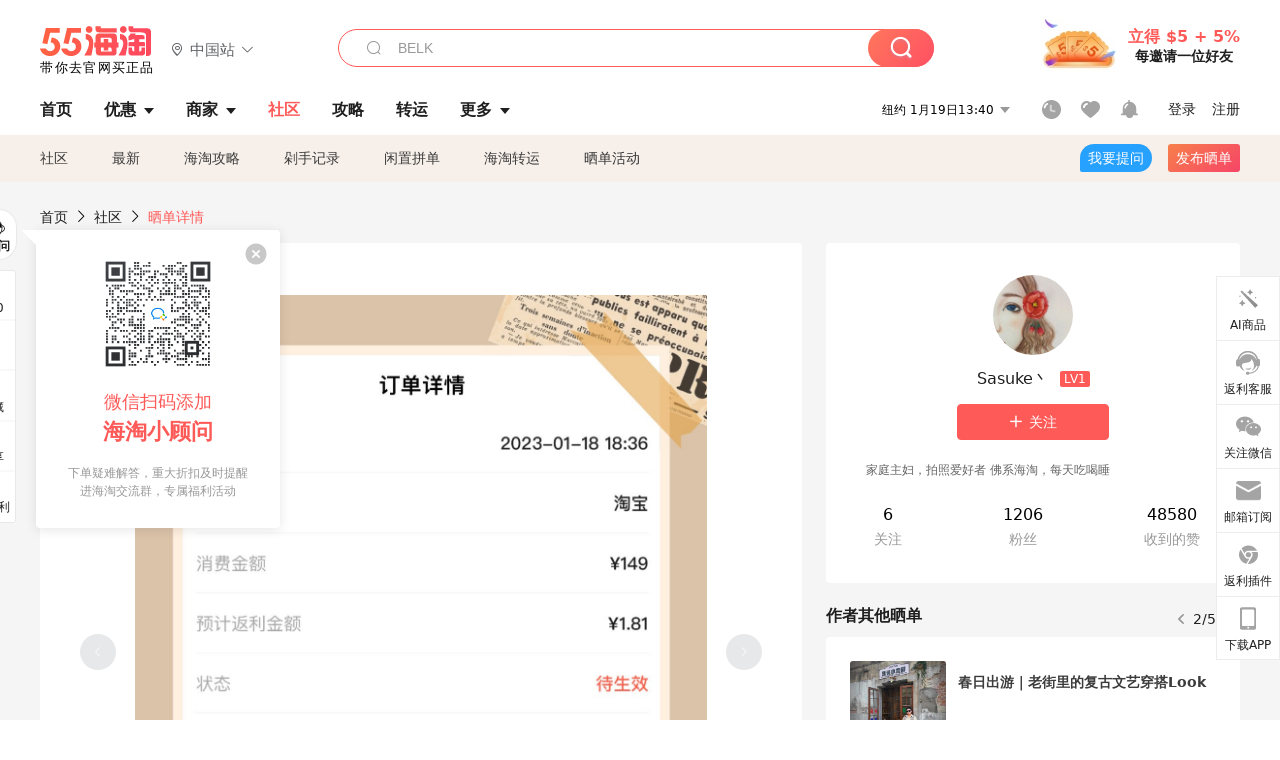

--- FILE ---
content_type: text/html; charset=utf-8
request_url: https://post.55haitao.com/show/301335/
body_size: 62290
content:
<!doctype html>
<html data-n-head-ssr lang="zh-hans" data-n-head="%7B%22lang%22:%7B%22ssr%22:%22zh-hans%22%7D%7D" xmlns:wb="http://open.weibo.com/wb">
  <head>
    <title>闪迪手机电脑两用大容量U盘，海淘攻略-55海淘社区</title><meta data-n-head="ssr" charset="utf-8"><meta data-n-head="ssr" name="viewport" content="width=device-width, initial-scale=1.0, minimum-scale=1.0, maximum-scale=1.0, user-scalable=no, viewport-fit=cover"><meta data-n-head="ssr" data-hid="og:image" name="og:image" property="og:image" content="https://cdn.55haitao.com/bbs/data/attachment/special/2021/02/24/b2820e0d12abf866b353ea69c6b198eb.png"><meta data-n-head="ssr" data-hid="mobile-web-app-capable" name="mobile-web-app-capable" content="yes"><meta data-n-head="ssr" data-hid="apple-mobile-web-app-title" name="apple-mobile-web-app-title" content="55haitao"><meta data-n-head="ssr" data-hid="author" name="author" content="55haitao"><meta data-n-head="ssr" data-hid="og:type" name="og:type" property="og:type" content="website"><meta data-n-head="ssr" data-hid="og:site_name" name="og:site_name" property="og:site_name" content="55haitao"><meta data-n-head="ssr" data-hid="og:title" name="og:title" property="og:title" content="闪迪手机电脑两用大容量U盘，海淘攻略-55海淘社区"><meta data-n-head="ssr" data-hid="description" name="description" content="在淘宝下单了一个256g的粉色U盘，之前家里有一个500g硬盘，一个64gU盘，一个16gU盘。因为平时拍照比较多，原图都用U盘保存了。
️然后我用电脑想把图片"><meta data-n-head="ssr" data-hid="og:description" name="og:description" property="og:description" content="在淘宝下单了一个256g的粉色U盘，之前家里有一个500g硬盘，一个64gU盘，一个16gU盘。因为平时拍照比较多，原图都用U盘保存了。
️然后我用电脑想把图片"><meta data-n-head="ssr" data-hid="keywords" name="keywords" content="淘宝"><meta data-n-head="ssr" name="baidu-site-verification" content="code-zeaid6EKxD"><meta data-n-head="ssr" name="mobile-agent" data-hid="mobile-agent" content="format=html5;url=https://m.55haitao.com/show/301335/"><link data-n-head="ssr" rel="icon" type="image/x-icon" href="/favicon.ico"><link data-n-head="ssr" rel="preconnect" href="https://static.55haitao.com"><link data-n-head="ssr" rel="shortcut icon" href="https://cdn.55haitao.com/bbs/data/attachment/special/2021/02/24/b2820e0d12abf866b353ea69c6b198eb.png"><link data-n-head="ssr" rel="stylesheet" href="https://show.55haitao.com/common.css"><link data-n-head="ssr" rel="manifest" href="https://static.55haitao.com/show/_nuxt/manifest.902b60a8.json"><link data-n-head="ssr" data-hid="canonical" rel="canonical" href="https://post.55haitao.com/show/301335/"><script data-n-head="ssr" src="https://pagead2.googlesyndication.com/pagead/js/adsbygoogle.js?client=ca-pub-8129843157607958" async crossorigin="anonymous"></script><script data-n-head="ssr" data-hid="analytics">
            /** 百度统计 */
            var s = document.getElementsByTagName("script")[0];
            var _hmt = _hmt || [];
            (function() {
              var hm = document.createElement("script");
              hm.src = "https://hm.baidu.com/hm.js?14ceb3e967a71ff2f2e0cfabb6ffe949"; 
              s.parentNode.insertBefore(hm, s);
            })();
          </script><link rel="preload" href="https://static.55haitao.com/show/_nuxt/pc55--b6dcb903bdcd27f4cb9d.js" as="script"><link rel="preload" href="https://static.55haitao.com/show/_nuxt/pc55--06323e7fdd7ff1fd3450.js" as="script"><link rel="preload" href="https://static.55haitao.com/show/_nuxt/pc55--07c677c7c6914c368bdb.js" as="script"><link rel="preload" href="https://static.55haitao.com/show/_nuxt/pc55--4455aae0ddab2d4f7723.js" as="script"><link rel="preload" href="https://static.55haitao.com/show/_nuxt/pc55--faba4d29f6c3cf850ad1.js" as="script"><link rel="preload" href="https://static.55haitao.com/show/_nuxt/pc55--c54cfe9718dff34151ac.js" as="script"><link rel="preload" href="https://static.55haitao.com/show/_nuxt/pc55--6a3c8cc2ae45245a2be0.css" as="style"><link rel="preload" href="https://static.55haitao.com/show/_nuxt/pc55--c33c06e504cb0ad2662b.js" as="script"><link rel="preload" href="https://static.55haitao.com/show/_nuxt/pc55--c425f596342b7ef13b3f.js" as="script"><link rel="preload" href="https://static.55haitao.com/show/_nuxt/pc55--4e0902d01e580901e102.js" as="script"><link rel="preload" href="https://static.55haitao.com/show/_nuxt/pc55--881bb046332b7d277445.js" as="script"><link rel="preload" href="https://static.55haitao.com/show/_nuxt/pc55--b2b15d7da5cac60d46e0.js" as="script"><link rel="preload" href="https://static.55haitao.com/show/_nuxt/pc55--d4d4af9e2483a1f30198.css" as="style"><link rel="preload" href="https://static.55haitao.com/show/_nuxt/pc55--1ab2a2b60d4f1762c12f.js" as="script"><link rel="preload" href="https://static.55haitao.com/show/_nuxt/pc55--23f1f1c5588c55445ac0.js" as="script"><link rel="preload" href="https://static.55haitao.com/show/_nuxt/pc55--5959bde2b8f6640b2415.css" as="style"><link rel="preload" href="https://static.55haitao.com/show/_nuxt/pc55--59336b7d770fa40a5b5c.js" as="script"><link rel="preload" href="https://static.55haitao.com/show/_nuxt/pc55--696a6a23c98c586454f2.css" as="style"><link rel="preload" href="https://static.55haitao.com/show/_nuxt/pc55--4d5b59ae65bbb72397d3.js" as="script"><link rel="preload" href="https://static.55haitao.com/show/_nuxt/pc55--a95e308209777076b641.js" as="script"><link rel="preload" href="https://static.55haitao.com/show/_nuxt/pc55--b8e6e82a0ff7b1788f43.css" as="style"><link rel="preload" href="https://static.55haitao.com/show/_nuxt/pc55--de338f79dbbbd7f3339b.js" as="script"><link rel="preload" href="https://static.55haitao.com/show/_nuxt/pc55--9aedb82c68cd5617ab9f.js" as="script"><link rel="preload" href="https://static.55haitao.com/show/_nuxt/pc55--7303e6a60316c970df0f.js" as="script"><link rel="preload" href="https://static.55haitao.com/show/_nuxt/pc55--5e77f3558f2fe101e24a.js" as="script"><link rel="preload" href="https://static.55haitao.com/show/_nuxt/pc55--bbe6058915c341795d23.js" as="script"><link rel="preload" href="https://static.55haitao.com/show/_nuxt/pc55--259987b82c915d118eca.js" as="script"><link rel="preload" href="https://static.55haitao.com/show/_nuxt/pc55--0a564b8500deea451c75.css" as="style"><link rel="preload" href="https://static.55haitao.com/show/_nuxt/pc55--a4cb9a9699794ac88fd6.js" as="script"><link rel="preload" href="https://static.55haitao.com/show/_nuxt/pc55--85810b175fac925fbbb6.css" as="style"><link rel="preload" href="https://static.55haitao.com/show/_nuxt/pc55--e3c81c97c24f81dea779.js" as="script"><link rel="preload" href="https://static.55haitao.com/show/_nuxt/pc55--2b16409c7cbece098096.css" as="style"><link rel="preload" href="https://static.55haitao.com/show/_nuxt/pc55--117b1fb95afdea67c609.js" as="script"><link rel="preload" href="https://static.55haitao.com/show/_nuxt/pc55--09da9d6060fa4f5bc12d.css" as="style"><link rel="preload" href="https://static.55haitao.com/show/_nuxt/pc55--bfaf2f21a97762d7b7fa.js" as="script"><link rel="preload" href="https://static.55haitao.com/show/_nuxt/pc55--7844b3346093cb43e33a.css" as="style"><link rel="preload" href="https://static.55haitao.com/show/_nuxt/pc55--e4a0e19815753592afff.js" as="script"><link rel="preload" href="https://static.55haitao.com/show/_nuxt/pc55--523b6f9fee3d6a3f8416.css" as="style"><link rel="preload" href="https://static.55haitao.com/show/_nuxt/pc55--b7f83084878eb16ba93a.js" as="script"><link rel="preload" href="https://static.55haitao.com/show/_nuxt/pc55--12ff7dee773a02b8aa5e.css" as="style"><link rel="preload" href="https://static.55haitao.com/show/_nuxt/pc55--2b208678329a0de81bad.js" as="script"><link rel="stylesheet" href="https://static.55haitao.com/show/_nuxt/pc55--6a3c8cc2ae45245a2be0.css"><link rel="stylesheet" href="https://static.55haitao.com/show/_nuxt/pc55--d4d4af9e2483a1f30198.css"><link rel="stylesheet" href="https://static.55haitao.com/show/_nuxt/pc55--5959bde2b8f6640b2415.css"><link rel="stylesheet" href="https://static.55haitao.com/show/_nuxt/pc55--696a6a23c98c586454f2.css"><link rel="stylesheet" href="https://static.55haitao.com/show/_nuxt/pc55--b8e6e82a0ff7b1788f43.css"><link rel="stylesheet" href="https://static.55haitao.com/show/_nuxt/pc55--0a564b8500deea451c75.css"><link rel="stylesheet" href="https://static.55haitao.com/show/_nuxt/pc55--85810b175fac925fbbb6.css"><link rel="stylesheet" href="https://static.55haitao.com/show/_nuxt/pc55--2b16409c7cbece098096.css"><link rel="stylesheet" href="https://static.55haitao.com/show/_nuxt/pc55--09da9d6060fa4f5bc12d.css"><link rel="stylesheet" href="https://static.55haitao.com/show/_nuxt/pc55--7844b3346093cb43e33a.css"><link rel="stylesheet" href="https://static.55haitao.com/show/_nuxt/pc55--523b6f9fee3d6a3f8416.css"><link rel="stylesheet" href="https://static.55haitao.com/show/_nuxt/pc55--12ff7dee773a02b8aa5e.css">
    <meta name="baidu_union_verify" content="891aab8a413664f84fd91ecf70c2385f">
    <!-- Global site tag (gtag.js) - Google Analytics -->
    <script async src="https://www.googletagmanager.com/gtag/js?id=UA-127501760-1"></script>
    <script>function gtag(){dataLayer.push(arguments)}window.dataLayer=window.dataLayer||[],gtag("js",new Date),gtag("config","UA-127501760-1")</script>
    <script>function getPageStatus(){window.$nuxt&&window.$nuxt.$store.state.isShowGrayPage&&(2==+window.$nuxt.$store.state.isShowGrayPage?"/"===window.$nuxt.$route.path&&document.getElementsByTagName("html")[0].classList.add("gray-page"):1==+window.$nuxt.$store.state.isShowGrayPage&&document.getElementsByTagName("html")[0].classList.add("gray-page"))}document.addEventListener?document.addEventListener("DOMContentLoaded",(function(){})):document.attachEvent&&document.attachEvent("onreadystatechange",(function(){"complate"==document.readyState&&document.detachEvent("onreadystatechange",arguments.callee)}))</script>
    <!-- tracker -->
    <script type="text/javascript">function jsonload(){window.tracking=new TrackingPlugin({apiProxy:"/xs.gif",source:"55HaiTao",app:"PC",appVersion:"1.0.0",uid:function(t){return __NUXT__.state.auth.uid}})}var scriptElement=document.createElement("script"),timestamp=(new Date).getTime();scriptElement.async=!0,scriptElement.onload=jsonload,scriptElement.src=("local.55haitao.com"===window.location.hostname?"https://www.linkhaitao.com/tracker.min.js?id=":"/tracker.min.js?id=")+timestamp,scriptElement.type="text/javascript",document.head.appendChild(scriptElement)</script>
    <script async type="text/javascript" src="https://www.p.zjptg.com/tag/3791870/100001"></script>
  </head>
  <body >
    <div data-server-rendered="true" id="__nuxt"><div id="__layout"><div><div id="header" class="header"><!----> <!----> <div class="header__container"><div class="header__wrap"><div class="header__wrap-top-layer"><div class="header__logo"><a href="https://www.55haitao.com" class="logo-55haitao" data-v-7018218b>55海淘</a> <div class="header__logo__site"><div class="el-dropdown"><div class="el-dropdown-link"><div class="header__logo__site__list"><i class="el-icon-location-outline"></i> 
                  中国站
                  <i class="el-icon-arrow-down"></i></div></div> <ul class="el-dropdown-menu el-popper country-list" style="display:none;"><li tabindex="-1" class="el-dropdown-menu__item language-drop-item"><!---->
                  中国站
                </li><li tabindex="-1" class="el-dropdown-menu__item language-drop-item"><!---->
                  US (English)
                </li></ul></div></div></div> <div class="header__invite"><span>立得 $5 + 5%</span> <span>每邀请一位好友</span></div></div></div> </div> <div class="el-dialog__wrapper" style="display:none;"><div role="dialog" aria-modal="true" aria-label="dialog" class="el-dialog auth-popup" style="margin-top:15vh;width:390px;"><div class="el-dialog__header"><span class="el-dialog__title"></span><button type="button" aria-label="Close" class="el-dialog__headerbtn"><i class="el-dialog__close el-icon el-icon-close"></i></button></div><!----><!----></div></div></div> <div class="header__middle-wrap full-outer" data-v-4a9c6b51><div class="header__search header-searchpop" data-v-4a9c6b51><div class="search-input-area"><i class="search-input-area__newicon el-icon-search"></i> <input placeholder="搜索优惠、商家、品牌，以及商品链接" type="text" autocomplete="off" value="" class="header__search-input" style="background-color:#fff;"> <!----> <button type="button" class="el-button header__search-btn el-button--primary"><!----><!----><!----></button></div> <div class="el-dialog__wrapper search-wrap" style="display:none;"><div role="dialog" aria-modal="true" aria-label="dialog" class="el-dialog" style="margin-top:0;"><div class="el-dialog__header"><span class="el-dialog__title"></span><!----></div><!----><!----></div></div></div> <ul class="header__nav-bar" data-v-4a9c6b51><li data-v-4a9c6b51><div data-v-4a9c6b51><a href="https://www.55haitao.com" class="header-nav-item outer"><!----> <span>首页</span> <!----> <!----></a></div></li><li data-v-4a9c6b51><div data-v-4a9c6b51><span class="header-nav-item more"><svg height="20" width="20" aria-hidden="true" class="svg-icon--gray"><use xlink:href="#icon-deals"></use></svg> <a href="https://www.55haitao.com/deals" class="header-nav-item">
      优惠
      <i class="el-icon-caret-bottom"></i></a> <ul class="header-nav-item__list"><div class="header-nav-item__list-title"><a href="https://www.55haitao.com/deals">优惠</a> <i class="el-icon-caret-bottom"></i></div> <li class="header-nav-item__li"><div class="sub"><a href="https://www.55haitao.com/deals" class="header-nav-item outer"><!----> <span>海淘返利</span> <!----> <!----></a></div></li><li class="header-nav-item__li"><div class="sub"><a href="https://www.55haitao.com/tmall" class="header-nav-item outer"><!----> <span>淘宝返利</span> <!----> <!----></a></div></li><li class="header-nav-item__li"><div class="sub"><a href="https://www.55haitao.com/jd" class="header-nav-item outer"><!----> <span>京东返利</span> <!----> <!----></a></div></li><li class="header-nav-item__li"><div class="sub"><a href="https://www.55haitao.com/1688" class="header-nav-item outer"><!----> <span>1688返利</span> <!----> <!----></a></div></li><li class="header-nav-item__li"><div class="sub"><a href="https://www.55haitao.com/travel" class="header-nav-item outer"><!----> <span>旅游度假</span> <!----> <!----></a></div></li></ul></span></div></li><li data-v-4a9c6b51><div data-v-4a9c6b51><div class="header-nav-item more"><a href="https://www.55haitao.com/store" class="header-nav-item">
      商家
      <i class="el-icon-caret-bottom"></i></a> <ul class="header-nav-item__list pop poptitle"><div class="header-nav-item__list-title"><a href="https://www.55haitao.com/store">商家</a> <i class="el-icon-caret-bottom"></i></div></ul> <ul class="header-nav-item__list pop"><li class="header-nav-item__li"><div class="subs"><a href="https://www.55haitao.com/store/undefined-0-0-0-all-1.html" class="header-nav-item outer active"><!----> <span></span> <!----> <!----></a></div></li> <div class="header-nav-item__store"><div class="header-nav-item__store-title"><span>收藏商家</span> <a href="https://www.55haitao.com/my/collection/">
            查看全部
            <i class="el-icon-arrow-right"></i></a></div> <ul></ul></div></ul></div></div></li><li data-v-4a9c6b51><div data-v-4a9c6b51><a href="https://post.55haitao.com/" class="header-nav-item outer active"><!----> <span>社区</span> <!----> <!----></a></div></li><li data-v-4a9c6b51><div data-v-4a9c6b51><a href="https://post.55haitao.com/guide/" class="header-nav-item outer"><!----> <span>攻略</span> <!----> <!----></a></div></li><li data-v-4a9c6b51><div data-v-4a9c6b51><a href="https://www.55haitao.com/shipping/" class="header-nav-item outer"><!----> <span>转运</span> <!----> <!----></a></div></li><li class="hide" data-v-4a9c6b51><div data-v-4a9c6b51><a href="https://www.55haitao.com/vip" class="header-nav-item outer"><!----> <span>VIP特权</span> <!----> <!----></a></div></li><li data-v-4a9c6b51><div data-v-4a9c6b51><span class="header-nav-item more"><!----> <div style="display: flex; align-items: center"><span>更多</span> <i class="el-icon-caret-bottom"></i></div> <ul class="header-nav-item__list"><div class="header-nav-item__list-title"><a href="">更多</a> <i class="el-icon-caret-bottom"></i></div> <li class="header-nav-item__li"><div class="sub"><a href="https://wiki.55haitao.com/" class="header-nav-item outer"><!----> <span>热品</span> <!----> <!----></a></div></li><li class="header-nav-item__li"><div class="sub"><a href="https://post.55haitao.com/credit-cards/" class="header-nav-item outer"><!----> <span>信用卡</span> <!----> <!----></a></div></li><li class="header-nav-item__li"><div class="sub"><a href="https://www.55haitao.com/help-8.html" class="header-nav-item outer"><!----> <span>帮助</span> <!----> <!----></a></div></li><li class="header-nav-item__li"><div class="sub"><a href="https://www.55haitao.com/aboutus/aboutus.html" class="header-nav-item outer"><!----> <span>关于我们</span> <!----> <!----></a></div></li></ul></span></div></li></ul> <div class="header__middle-wrap-right" data-v-4a9c6b51><div class="header__time" data-v-4a9c6b51>
       1月19日18:40
      <i class="el-icon-caret-bottom" data-v-4a9c6b51></i> <ul class="header__time-list" data-v-4a9c6b51><li class="header__time-list-item" data-v-4a9c6b51>
           1月19日18:40
          <i class="el-icon-caret-bottom" data-v-4a9c6b51></i></li> </ul></div> <div class="header__icon-wrap" data-v-4a9c6b51><div class="header__icon" data-v-4a9c6b51><span data-v-4a9c6b51><div role="tooltip" id="el-popover-1587" aria-hidden="true" class="el-popover el-popper header__icon-item el-popover--plain" style="width:undefinedpx;display:none;"><!---->我的足迹</div><span class="el-popover__reference-wrapper"><a href="https://www.55haitao.com/my/history/" target="_blank" class="link-wrap browse centerImg" data-v-4a9c6b51></a></span></span> <span data-v-4a9c6b51><div role="tooltip" id="el-popover-677" aria-hidden="true" class="el-popover el-popper header__icon-item el-popover--plain" style="width:undefinedpx;display:none;"><!---->我的收藏</div><span class="el-popover__reference-wrapper"><a href="https://www.55haitao.com/my/collection/" target="_blank" class="link-wrap collect centerImg" data-v-4a9c6b51></a></span></span> <div class="el-badge" data-v-4a9c6b51><span data-v-4a9c6b51><div role="tooltip" id="el-popover-9845" aria-hidden="true" class="el-popover el-popper header__icon-item el-popover--plain" style="width:undefinedpx;display:none;"><!---->消息通知</div><span class="el-popover__reference-wrapper"><a rel="nofollow" href="https://www.55haitao.com/my/message/alerts?active=0" target="_blank" class="link-wrap bell centerImg" data-v-4a9c6b51></a></span></span><sup class="el-badge__content el-badge__content--undefined is-fixed" style="display:none;">0</sup></div></div> <div class="header__login" data-v-4a9c6b51><span data-v-4a9c6b51>登录</span> <span data-v-4a9c6b51>注册</span></div></div></div></div> <ul class="show-nav"><li class="show-nav__li"><a href="/" class="active">
      社区
    </a></li><li class="show-nav__li"><a href="/show/category/100000/">
      最新
    </a></li><li class="show-nav__li"><a href="/show/category/54/">
      海淘攻略
    </a></li><li class="show-nav__li"><a href="/show/category/86/">
      剁手记录
    </a></li><li class="show-nav__li"><a href="/show/category/57/">
      闲置拼单
    </a></li><li class="show-nav__li"><a href="/show/category/66/">
      海淘转运
    </a></li> <a href="/show/activities/" class="show-nav__li">
    晒单活动
  </a> <button type="button" class="el-button header__new-ques el-button--info"><!----><!----><span>
    我要提问
  </span></button> <span><div role="tooltip" id="el-popover-862" aria-hidden="true" class="el-popover el-popper show-nav__popover" style="width:160px;display:none;"><!----><div class="release-box"><div class="main"><a rel="nofollow" class="release-btn">
          发晒单
        </a> <a rel="nofollow" class="draft-btn">
          草稿箱
        </a></div></div> </div><span class="el-popover__reference-wrapper"><button type="button" class="el-button header__new-show el-button--default"><!----><!----><span>发布晒单</span></button></span></span> <div class="el-dialog__wrapper" style="display:none;"><div role="dialog" aria-modal="true" aria-label="dialog" class="el-dialog ques-dialog" style="margin-top:15vh;width:560px;"><div class="el-dialog__header"><span class="el-dialog__title"></span><button type="button" aria-label="Close" class="el-dialog__headerbtn"><i class="el-dialog__close el-icon el-icon-close"></i></button></div><!----><!----></div></div></ul> <div class="outer"><div class="show-detail-page"><div class="head-nav"><a href="https://www.55haitao.com">首页</a> <i class="el-icon-arrow-right"></i> <a href="https://post.55haitao.com">社区</a> <i class="el-icon-arrow-right"></i> <a>晒单详情</a></div> <!----> <div class="scroll-wrap"><div class="content-wrap scroll-wrap"><div class="content-wrap content-wrap--tiny"><div class="activity-wrap"><div class="ng"><div class="el-carousel el-carousel--horizontal"><div class="el-carousel__container" style="height:714px;"><button type="button" class="el-carousel__arrow el-carousel__arrow--left"><i class="el-icon-arrow-left"></i></button><button type="button" class="el-carousel__arrow el-carousel__arrow--right"><i class="el-icon-arrow-right"></i></button><div class="el-carousel__item" style="transform:translateX(0px) scale(1);ms-transform:translateX(0px) scale(1);webkit-transform:translateX(0px) scale(1);display:none;"><!----><div class="img-wrap"> <img class="img3"></div></div><div class="el-carousel__item" style="transform:translateX(0px) scale(1);ms-transform:translateX(0px) scale(1);webkit-transform:translateX(0px) scale(1);display:none;"><!----><div class="img-wrap"> <img class="img3"></div></div><div class="el-carousel__item" style="transform:translateX(0px) scale(1);ms-transform:translateX(0px) scale(1);webkit-transform:translateX(0px) scale(1);display:none;"><!----><div class="img-wrap"> <img class="img3"></div></div><div class="el-carousel__item" style="transform:translateX(0px) scale(1);ms-transform:translateX(0px) scale(1);webkit-transform:translateX(0px) scale(1);display:none;"><!----><div class="img-wrap"> <img class="img3"></div></div></div><!----></div> <div class="ng-thumbs"><div class="centerImg active"></div><div class="centerImg"></div><div class="centerImg"></div><div class="centerImg"></div></div></div> <h1 class="show__title">
              闪迪手机电脑两用大容量U盘
            </h1> <!----> <!----> <div class="show__content"><article><div class="markdown55-content"><p><img class="emoji" draggable="false" alt="🌈" src="https://cdn.55haitao.com/emoji/svg/1f308.svg"/> 在淘宝下单了一个256g的粉色U盘，之前家里有一个500g硬盘，一个64gU盘，一个16gU盘。因为平时拍照比较多，原图都用U盘保存了。</p>
<p><img class="emoji" draggable="false" alt="🖥️" src="https://cdn.55haitao.com/emoji/svg/1f5a5.svg"/>然后我用电脑想把图片放进硬盘，说什么格式不对，然后就搜索这个问题的解决办法。因为电脑是IMAC，IOS系统，硬盘的格式是NTFS，只支持Windows，要格式化到ExFAT才能通用。后来格式化了，图片<strong>到硬盘，又想把硬盘的图片</strong>到U盘，这时候又出现读写错误了，我服了！反正我就想换个新U盘，以前的用了好多年。</p>
<p>■下单网站：淘宝</p>
<p>■下单时间：2023年1月18日</p>
<p>■下单金额：256gU盘实付149</p>
<p><img class="emoji" draggable="false" alt="☑️" src="https://cdn.55haitao.com/emoji/svg/2611.svg"/>金士顿和闪迪的U盘比较出名，对比了一下还是买了闪迪，因为颜值上闪迪赢了<img class="emoji" draggable="false" alt="😂" src="https://cdn.55haitao.com/emoji/svg/1f602.svg"/>。二合一闪存盘，手机，平板，电脑之间轻松传输各种文件。有很多颜色可供选择，我一般不是买粉色就是买大红色！</p></div> <span class="show__info-wrap"><!----> <div class="more-detail"><span>发布于 2023-01-19 09:30:26</span> <span class="spot">·</span> <span>编辑精选</span></div></span> <div class="el-dialog__wrapper" style="display:none;"><div role="dialog" aria-modal="true" aria-label="教育身份认证" class="el-dialog edu-pop hint" style="margin-top:15vh;width:361px;"><div class="el-dialog__header"><span class="el-dialog__title">教育身份认证</span><button type="button" aria-label="Close" class="el-dialog__headerbtn"><i class="el-dialog__close el-icon el-icon-close"></i></button></div><!----><!----></div></div></article></div></div></div> <span class="show-detail-title">评论</span> <div class="show-comment-wrap"><div id="targetBox" class="store-commentInput"><!----> <!----> <div class="comment-input noLeft"><!----> <div class="el-textarea el-input--suffix"><textarea autocomplete="off" rows="5" placeholder="写下您的评论内容" maxlength="500" class="el-textarea__inner" style="resize:none;"></textarea><!----></div> <div class="comment-length" style="display:none;">
      0/500
    </div> <button type="button" class="el-button comment-input__button el-button--primary isDisabled"><!----><!----><span>
      登录后发表评论
    </span></button> <div class="input-box-bottom"><!----></div> <!----></div> <!----> <div class="el-dialog__wrapper" style="display:none;"><div role="dialog" aria-modal="true" aria-label="选择订单" class="el-dialog cmt-order" style="margin-top:15vh;width:560px;"><div class="el-dialog__header"><span class="el-dialog__title">选择订单</span><button type="button" aria-label="Close" class="el-dialog__headerbtn"><i class="el-dialog__close el-icon el-icon-close"></i></button></div><!----><!----></div></div></div> <div class="show-detail__drop"><span>
              最新
              <i class="el-icon-sort"></i></span></div> <div about_type="sd" about_typename="晒单" status="0" source="来自Android" author_groupname="" author_level="" author_sex="2" reply_id="0" sub_reply_id="0" extra_reply_id="0" is_author="0" class="comment-itemv2"><a class="avt centerImg gray"><span class="el-avatar el-avatar--circle" style="height:40px;width:40px;line-height:40px;margin-right:0px;"><img></span> <span class="oneLine" style="max-width:calc(100% - 40px - 0px);">
    
    <!----></span></a> <div class="comment-itemv2__content"><a href="https://www.55haitao.com/home/7794794" target="_blank" class="author">
      XUI
      <!----> <!----></a> <span class="comment">我也买了，不过想用来传东西去电视机</span> <div class="comment-child"><div class="comment child"><div class="comment__header-wrap"><a class="avt centerImg gray"><span class="el-avatar el-avatar--circle" style="height:24px;width:24px;line-height:24px;margin-right:0px;"><img></span> <span class="oneLine" style="max-width:calc(100% - 24px - 0px);">
    
    <!----></span></a> <a href="https://www.55haitao.com/home/7794794" target="_blank" class="author-child">
            XUI:
          </a> <!----> <span class="reply">
            回复
          </span></div> <span class="comment">回复 <b>@Sasuke丶：</b>新年快乐啊，不过这种U盘可以用在好几个设备上面备着也不错</span></div><div class="comment child"><div class="comment__header-wrap"><a class="avt centerImg gray"><span class="el-avatar el-avatar--circle" style="height:24px;width:24px;line-height:24px;margin-right:0px;"><img></span> <span class="oneLine" style="max-width:calc(100% - 24px - 0px);">
    
    <!----></span></a> <a href="https://www.55haitao.com/home/8553319" target="_blank" class="author-child">
            Sasuke丶:
          </a> <em>作者</em> <span class="reply">
            回复
          </span></div> <span class="comment">U盘还是很实用的东西，真的太多东西或者资料需要储存。新年快乐！红红火火！</span></div> <!----></div> <div class="comment-itemv2__content-bottom"><span class="time"><span>3楼 </span>
        2023-01-22 01:57:03</span> <div class="action-area"><div class="action-area-item"><svg height="16" width="16" aria-hidden="true" class="svg-icon--gray"><use xlink:href="#icon-comment-o"></use></svg> <span class="action-area__text">
            回复
          </span></div> <div class="action-area-item praise"><svg height="16" width="16" aria-hidden="true" class="svg-icon--gray"><use xlink:href="#icon-praise-o"></use></svg> <span class="action-area__text">
            0
          </span></div></div></div> <!----></div> <div class="grayline fluid"><div></div></div> <div left="" class="el-dialog__wrapper comment-item__commentList" style="display:none;"><div role="dialog" aria-modal="true" aria-label="评论 (2)" class="el-dialog" style="margin-top:15vh;width:584px;"><div class="el-dialog__header"><span class="el-dialog__title">评论 (2)</span><button type="button" aria-label="Close" class="el-dialog__headerbtn"><i class="el-dialog__close el-icon el-icon-close"></i></button></div><!----><!----></div></div></div><div about_type="sd" about_typename="晒单" status="0" source="来自PC" author_groupname="" author_level="" author_sex="2" reply_id="0" sub_reply_id="0" extra_reply_id="0" is_author="0" class="comment-itemv2"><a class="avt centerImg gray"><span class="el-avatar el-avatar--circle" style="height:40px;width:40px;line-height:40px;margin-right:0px;"><img></span> <span class="oneLine" style="max-width:calc(100% - 40px - 0px);">
    
    <!----></span></a> <div class="comment-itemv2__content"><a href="https://www.55haitao.com/home/8266870" target="_blank" class="author">
      大女王殿下
      <!----> <!----></a> <span class="comment">我也想买这个，炒作业</span> <!----> <div class="comment-itemv2__content-bottom"><span class="time"><span>2楼 </span>
        2023-01-19 17:17:01</span> <div class="action-area"><div class="action-area-item"><svg height="16" width="16" aria-hidden="true" class="svg-icon--gray"><use xlink:href="#icon-comment-o"></use></svg> <span class="action-area__text">
            回复
          </span></div> <div class="action-area-item praise"><svg height="16" width="16" aria-hidden="true" class="svg-icon--gray"><use xlink:href="#icon-praise-o"></use></svg> <span class="action-area__text">
            0
          </span></div></div></div> <!----></div> <div class="grayline fluid"><div></div></div> <div left="" class="el-dialog__wrapper comment-item__commentList" style="display:none;"><div role="dialog" aria-modal="true" aria-label="评论 (0)" class="el-dialog" style="margin-top:15vh;width:584px;"><div class="el-dialog__header"><span class="el-dialog__title">评论 (0)</span><button type="button" aria-label="Close" class="el-dialog__headerbtn"><i class="el-dialog__close el-icon el-icon-close"></i></button></div><!----><!----></div></div></div><div about_type="sd" about_typename="晒单" status="0" source="来自PC" author_groupname="" author_level="" author_sex="0" reply_id="0" sub_reply_id="0" extra_reply_id="0" is_author="0" class="comment-itemv2"><a class="avt centerImg gray"><span class="el-avatar el-avatar--circle" style="height:40px;width:40px;line-height:40px;margin-right:0px;"><img></span> <span class="oneLine" style="max-width:calc(100% - 40px - 0px);">
    
    <!----></span></a> <div class="comment-itemv2__content"><a href="https://www.55haitao.com/home/6124200" target="_blank" class="author">
      游鱼123
      <!----> <!----></a> <span class="comment">手机都还可以用呀，很方便</span> <div class="comment-child"><div class="comment child"><div class="comment__header-wrap"><a class="avt centerImg gray"><span class="el-avatar el-avatar--circle" style="height:24px;width:24px;line-height:24px;margin-right:0px;"><img></span> <span class="oneLine" style="max-width:calc(100% - 24px - 0px);">
    
    <!----></span></a> <a href="https://www.55haitao.com/home/8266870" target="_blank" class="author-child">
            大女王殿下:
          </a> <!----> <span class="reply">
            回复
          </span></div> <span class="comment">是啊，这个把照片放过去很方便</span></div> <!----></div> <div class="comment-itemv2__content-bottom"><span class="time"><!---->
        2023-01-19 10:10:50</span> <div class="action-area"><div class="action-area-item"><svg height="16" width="16" aria-hidden="true" class="svg-icon--gray"><use xlink:href="#icon-comment-o"></use></svg> <span class="action-area__text">
            回复
          </span></div> <div class="action-area-item praise"><svg height="16" width="16" aria-hidden="true" class="svg-icon--gray"><use xlink:href="#icon-praise-o"></use></svg> <span class="action-area__text">
            0
          </span></div></div></div> <!----></div> <div class="grayline fluid"><div></div></div> <div left="" class="el-dialog__wrapper comment-item__commentList" style="display:none;"><div role="dialog" aria-modal="true" aria-label="评论 (1)" class="el-dialog" style="margin-top:15vh;width:584px;"><div class="el-dialog__header"><span class="el-dialog__title">评论 (1)</span><button type="button" aria-label="Close" class="el-dialog__headerbtn"><i class="el-dialog__close el-icon el-icon-close"></i></button></div><!----><!----></div></div></div> <!----></div> <div class="fall-list-wraps"><div><div class="show-detail-tag default-outer"><div class="el-tabs el-tabs--top"><div class="el-tabs__header is-top"><div class="el-tabs__nav-wrap is-top"><div class="el-tabs__nav-scroll"><div role="tablist" class="el-tabs__nav is-top" style="transform:translateX(-0px);"><div class="el-tabs__active-bar is-top" style="width:0px;transform:translateX(0px);ms-transform:translateX(0px);webkit-transform:translateX(0px);"></div></div></div></div></div><div class="el-tabs__content"><div role="tabpanel" id="pane-show" aria-labelledby="tab-show" class="el-tab-pane"></div> <div role="tabpanel" aria-hidden="true" id="pane-deal" aria-labelledby="tab-deal" class="el-tab-pane" style="display:none;"></div></div></div></div> <div class="show-card-list"><ul class="show-card-list__column"><li praised="0" width="856" height="974" class="show-card fluid"><a href="https://post.55haitao.com/show/433800/" target="_blank" class="show-card-item"><div class="radio" style="display:none;"></div> <!----> <div class="show-card__img"><img data-srcset="" alt="淘宝下单白惜口喷，大胆尝试一下呗！"> <!----> <div class="recommend">
        推荐
      </div> <div class="show-card__count">
        +4
      </div></div> <div class="show-card__wrap"><h3 class="show-card__title">
        淘宝下单白惜口喷，大胆尝试一下呗！
      </h3></div></a> <div class="show-card__footer"><!----> <div class="praise-view filter" style="background-image:url(https://cdn.55haitao.com/bbs/data/attachment/deal/202109021709_PrIM0wRQyo.svg);"><svg height="16" width="16" aria-hidden="true" class="svg-icon--gray"><use xlink:href="#icon-praise-o"></use></svg> <span class="action-area__text">
     65
  </span></div></div></li><li praised="0" width="1600" height="2000" class="show-card fluid"><a href="https://post.55haitao.com/show/433695/" target="_blank" class="show-card-item"><div class="radio" style="display:none;"></div> <!----> <div class="show-card__img"><img data-srcset="" alt="又买了两条裤子，买家秀来啦"> <!----> <div class="recommend">
        推荐
      </div> <div class="show-card__count">
        +4
      </div></div> <div class="show-card__wrap"><h3 class="show-card__title">
        又买了两条裤子，买家秀来啦
      </h3></div></a> <div class="show-card__footer"><!----> <div class="praise-view filter" style="background-image:url(https://cdn.55haitao.com/bbs/data/attachment/deal/202109021709_PrIM0wRQyo.svg);"><svg height="16" width="16" aria-hidden="true" class="svg-icon--gray"><use xlink:href="#icon-praise-o"></use></svg> <span class="action-area__text">
     189
  </span></div></div></li><li praised="0" width="1600" height="1600" class="show-card fluid"><a href="https://post.55haitao.com/show/433577/" target="_blank" class="show-card-item"><div class="radio" style="display:none;"></div> <!----> <div class="show-card__img"><img data-srcset="" alt="淘宝买婴儿泡泡机玩具～一键启动自动出泡"> <!----> <div class="recommend">
        推荐
      </div> <div class="show-card__count">
        +3
      </div></div> <div class="show-card__wrap"><h3 class="show-card__title">
        淘宝买婴儿泡泡机玩具～一键启动自动出泡
      </h3></div></a> <div class="show-card__footer"><!----> <div class="praise-view filter" style="background-image:url(https://cdn.55haitao.com/bbs/data/attachment/deal/202109021709_PrIM0wRQyo.svg);"><svg height="16" width="16" aria-hidden="true" class="svg-icon--gray"><use xlink:href="#icon-praise-o"></use></svg> <span class="action-area__text">
     186
  </span></div></div></li><li praised="0" width="1000" height="1000" class="show-card fluid"><a href="https://post.55haitao.com/show/433553/" target="_blank" class="show-card-item"><div class="radio" style="display:none;"></div> <!----> <div class="show-card__img"><img data-srcset="" alt="1月国内购物之淘宝0月购入乡巴佬鸡蛋。"> <!----> <div class="recommend">
        推荐
      </div> <div class="show-card__count">
        +2
      </div></div> <div class="show-card__wrap"><h3 class="show-card__title">
        1月国内购物之淘宝0月购入乡巴佬鸡蛋。
      </h3></div></a> <div class="show-card__footer"><!----> <div class="praise-view filter" style="background-image:url(https://cdn.55haitao.com/bbs/data/attachment/deal/202109021709_PrIM0wRQyo.svg);"><svg height="16" width="16" aria-hidden="true" class="svg-icon--gray"><use xlink:href="#icon-praise-o"></use></svg> <span class="action-area__text">
     177
  </span></div></div></li><li praised="0" width="1000" height="1000" class="show-card fluid"><a href="https://post.55haitao.com/show/433539/" target="_blank" class="show-card-item"><div class="radio" style="display:none;"></div> <!----> <div class="show-card__img"><img data-srcset="" alt="1月国内购物之淘宝购买三养火鸡面。"> <!----> <div class="recommend">
        推荐
      </div> <div class="show-card__count">
        +2
      </div></div> <div class="show-card__wrap"><h3 class="show-card__title">
        1月国内购物之淘宝购买三养火鸡面。
      </h3></div></a> <div class="show-card__footer"><!----> <div class="praise-view filter" style="background-image:url(https://cdn.55haitao.com/bbs/data/attachment/deal/202109021709_PrIM0wRQyo.svg);"><svg height="16" width="16" aria-hidden="true" class="svg-icon--gray"><use xlink:href="#icon-praise-o"></use></svg> <span class="action-area__text">
     147
  </span></div></div></li><li praised="0" width="1000" height="1000" class="show-card fluid"><a href="https://post.55haitao.com/show/433535/" target="_blank" class="show-card-item"><div class="radio" style="display:none;"></div> <!----> <div class="show-card__img"><img data-srcset="" alt="1月国内购物之淘宝购买大鱼海棠系列试用装。"> <!----> <div class="recommend">
        推荐
      </div> <div class="show-card__count">
        +5
      </div></div> <div class="show-card__wrap"><h3 class="show-card__title">
        1月国内购物之淘宝购买大鱼海棠系列试用装。
      </h3></div></a> <div class="show-card__footer"><!----> <div class="praise-view filter" style="background-image:url(https://cdn.55haitao.com/bbs/data/attachment/deal/202109021709_PrIM0wRQyo.svg);"><svg height="16" width="16" aria-hidden="true" class="svg-icon--gray"><use xlink:href="#icon-praise-o"></use></svg> <span class="action-area__text">
     138
  </span></div></div></li><li praised="0" width="1000" height="1000" class="show-card fluid"><a href="https://post.55haitao.com/show/433517/" target="_blank" class="show-card-item"><div class="radio" style="display:none;"></div> <!----> <div class="show-card__img"><img data-srcset="" alt="1月国内购物之淘宝购买大鱼海棠系列拉拉裤。"> <!----> <div class="recommend">
        推荐
      </div> <div class="show-card__count">
        +3
      </div></div> <div class="show-card__wrap"><h3 class="show-card__title">
        1月国内购物之淘宝购买大鱼海棠系列拉拉裤。
      </h3></div></a> <div class="show-card__footer"><!----> <div class="praise-view filter" style="background-image:url(https://cdn.55haitao.com/bbs/data/attachment/deal/202109021709_PrIM0wRQyo.svg);"><svg height="16" width="16" aria-hidden="true" class="svg-icon--gray"><use xlink:href="#icon-praise-o"></use></svg> <span class="action-area__text">
     153
  </span></div></div></li><li praised="0" width="1000" height="1000" class="show-card fluid"><a href="https://post.55haitao.com/show/433513/" target="_blank" class="show-card-item"><div class="radio" style="display:none;"></div> <!----> <div class="show-card__img"><img data-srcset="" alt="1月国内购物之淘宝下单碧芭宝贝拉拉裤。"> <!----> <div class="recommend">
        推荐
      </div> <div class="show-card__count">
        +3
      </div></div> <div class="show-card__wrap"><h3 class="show-card__title">
        1月国内购物之淘宝下单碧芭宝贝拉拉裤。
      </h3></div></a> <div class="show-card__footer"><!----> <div class="praise-view filter" style="background-image:url(https://cdn.55haitao.com/bbs/data/attachment/deal/202109021709_PrIM0wRQyo.svg);"><svg height="16" width="16" aria-hidden="true" class="svg-icon--gray"><use xlink:href="#icon-praise-o"></use></svg> <span class="action-area__text">
     173
  </span></div></div></li><li praised="0" width="1000" height="1000" class="show-card fluid"><a href="https://post.55haitao.com/show/433493/" target="_blank" class="show-card-item"><div class="radio" style="display:none;"></div> <!----> <div class="show-card__img"><img data-srcset="" alt="1月国内购物之淘宝下单关东煮汤底。"> <!----> <div class="recommend">
        推荐
      </div> <div class="show-card__count">
        +3
      </div></div> <div class="show-card__wrap"><h3 class="show-card__title">
        1月国内购物之淘宝下单关东煮汤底。
      </h3></div></a> <div class="show-card__footer"><!----> <div class="praise-view filter" style="background-image:url(https://cdn.55haitao.com/bbs/data/attachment/deal/202109021709_PrIM0wRQyo.svg);"><svg height="16" width="16" aria-hidden="true" class="svg-icon--gray"><use xlink:href="#icon-praise-o"></use></svg> <span class="action-area__text">
     147
  </span></div></div></li><li praised="0" width="1600" height="1581" class="show-card fluid"><a href="https://post.55haitao.com/show/433420/" target="_blank" class="show-card-item"><div class="radio" style="display:none;"></div> <!----> <div class="show-card__img"><img data-srcset="" alt="淘宝买棉奇熊儿童小短裤，从55跳转下单跟到了2.1元返利"> <!----> <div class="recommend">
        推荐
      </div> <div class="show-card__count">
        +2
      </div></div> <div class="show-card__wrap"><h3 class="show-card__title">
        淘宝买棉奇熊儿童小短裤，从55跳转下单跟到了2.1元返利
      </h3></div></a> <div class="show-card__footer"><!----> <div class="praise-view filter" style="background-image:url(https://cdn.55haitao.com/bbs/data/attachment/deal/202109021709_PrIM0wRQyo.svg);"><svg height="16" width="16" aria-hidden="true" class="svg-icon--gray"><use xlink:href="#icon-praise-o"></use></svg> <span class="action-area__text">
     166
  </span></div></div></li> <!----></ul><ul class="show-card-list__column"><li praised="0" width="856" height="1063" class="show-card fluid"><a href="https://post.55haitao.com/show/433797/" target="_blank" class="show-card-item"><div class="radio" style="display:none;"></div> <!----> <div class="show-card__img"><img data-srcset="" alt="淘宝下单良品铺子坚果礼盒，55返利4.96元！"> <!----> <div class="recommend">
        推荐
      </div> <div class="show-card__count">
        +3
      </div></div> <div class="show-card__wrap"><h3 class="show-card__title">
        淘宝下单良品铺子坚果礼盒，55返利4.96元！
      </h3></div></a> <div class="show-card__footer"><!----> <div class="praise-view filter" style="background-image:url(https://cdn.55haitao.com/bbs/data/attachment/deal/202109021709_PrIM0wRQyo.svg);"><svg height="16" width="16" aria-hidden="true" class="svg-icon--gray"><use xlink:href="#icon-praise-o"></use></svg> <span class="action-area__text">
     64
  </span></div></div></li><li praised="0" width="1600" height="1686" class="show-card fluid"><a href="https://post.55haitao.com/show/433691/" target="_blank" class="show-card-item"><div class="radio" style="display:none;"></div> <!----> <div class="show-card__img"><img data-srcset="" alt="淘宝买羊绒衫，冬天就喜欢各种针织衫！！"> <!----> <div class="recommend">
        推荐
      </div> <div class="show-card__count">
        +3
      </div></div> <div class="show-card__wrap"><h3 class="show-card__title">
        淘宝买羊绒衫，冬天就喜欢各种针织衫！！
      </h3></div></a> <div class="show-card__footer"><!----> <div class="praise-view filter" style="background-image:url(https://cdn.55haitao.com/bbs/data/attachment/deal/202109021709_PrIM0wRQyo.svg);"><svg height="16" width="16" aria-hidden="true" class="svg-icon--gray"><use xlink:href="#icon-praise-o"></use></svg> <span class="action-area__text">
     197
  </span></div></div></li><li praised="0" width="1600" height="1600" class="show-card fluid"><a href="https://post.55haitao.com/show/433555/" target="_blank" class="show-card-item"><div class="radio" style="display:none;"></div> <!----> <div class="show-card__img"><img data-srcset="" alt="羊毛单～薅羊毛买的卫生纸和**袋"> <!----> <div class="recommend">
        推荐
      </div> <div class="show-card__count">
        +4
      </div></div> <div class="show-card__wrap"><h3 class="show-card__title">
        羊毛单～薅羊毛买的卫生纸和**袋
      </h3></div></a> <div class="show-card__footer"><!----> <div class="praise-view filter" style="background-image:url(https://cdn.55haitao.com/bbs/data/attachment/deal/202109021709_PrIM0wRQyo.svg);"><svg height="16" width="16" aria-hidden="true" class="svg-icon--gray"><use xlink:href="#icon-praise-o"></use></svg> <span class="action-area__text">
     145
  </span></div></div></li><li praised="0" width="1000" height="1000" class="show-card fluid"><a href="https://post.55haitao.com/show/433552/" target="_blank" class="show-card-item"><div class="radio" style="display:none;"></div> <!----> <div class="show-card__img"><img data-srcset="" alt="1月国内购物之淘宝下单冷酸灵牙膏。"> <!----> <div class="recommend">
        推荐
      </div> <div class="show-card__count">
        +2
      </div></div> <div class="show-card__wrap"><h3 class="show-card__title">
        1月国内购物之淘宝下单冷酸灵牙膏。
      </h3></div></a> <div class="show-card__footer"><!----> <div class="praise-view filter" style="background-image:url(https://cdn.55haitao.com/bbs/data/attachment/deal/202109021709_PrIM0wRQyo.svg);"><svg height="16" width="16" aria-hidden="true" class="svg-icon--gray"><use xlink:href="#icon-praise-o"></use></svg> <span class="action-area__text">
     160
  </span></div></div></li><li praised="0" width="1000" height="1000" class="show-card fluid"><a href="https://post.55haitao.com/show/433538/" target="_blank" class="show-card-item"><div class="radio" style="display:none;"></div> <!----> <div class="show-card__img"><img data-srcset="" alt="1月国内购物之淘宝下单海昌隐形日抛。"> <!----> <div class="recommend">
        推荐
      </div> <div class="show-card__count">
        +3
      </div></div> <div class="show-card__wrap"><h3 class="show-card__title">
        1月国内购物之淘宝下单海昌隐形日抛。
      </h3></div></a> <div class="show-card__footer"><!----> <div class="praise-view filter" style="background-image:url(https://cdn.55haitao.com/bbs/data/attachment/deal/202109021709_PrIM0wRQyo.svg);"><svg height="16" width="16" aria-hidden="true" class="svg-icon--gray"><use xlink:href="#icon-praise-o"></use></svg> <span class="action-area__text">
     171
  </span></div></div></li><li praised="0" width="1000" height="1000" class="show-card fluid"><a href="https://post.55haitao.com/show/433520/" target="_blank" class="show-card-item"><div class="radio" style="display:none;"></div> <!----> <div class="show-card__img"><img data-srcset="" alt="1月国内购物之淘宝购买爱丽丝梦游仙境试用装。"> <!----> <div class="recommend">
        推荐
      </div> <div class="show-card__count">
        +2
      </div></div> <div class="show-card__wrap"><h3 class="show-card__title">
        1月国内购物之淘宝购买爱丽丝梦游仙境试用装。
      </h3></div></a> <div class="show-card__footer"><!----> <div class="praise-view filter" style="background-image:url(https://cdn.55haitao.com/bbs/data/attachment/deal/202109021709_PrIM0wRQyo.svg);"><svg height="16" width="16" aria-hidden="true" class="svg-icon--gray"><use xlink:href="#icon-praise-o"></use></svg> <span class="action-area__text">
     163
  </span></div></div></li><li praised="0" width="1000" height="1000" class="show-card fluid"><a href="https://post.55haitao.com/show/433515/" target="_blank" class="show-card-item"><div class="radio" style="display:none;"></div> <!----> <div class="show-card__img"><img data-srcset="" alt="1月国内购物之淘宝下单碧芭宝贝拉拉裤"> <!----> <div class="recommend">
        推荐
      </div> <div class="show-card__count">
        +2
      </div></div> <div class="show-card__wrap"><h3 class="show-card__title">
        1月国内购物之淘宝下单碧芭宝贝拉拉裤
      </h3></div></a> <div class="show-card__footer"><!----> <div class="praise-view filter" style="background-image:url(https://cdn.55haitao.com/bbs/data/attachment/deal/202109021709_PrIM0wRQyo.svg);"><svg height="16" width="16" aria-hidden="true" class="svg-icon--gray"><use xlink:href="#icon-praise-o"></use></svg> <span class="action-area__text">
     160
  </span></div></div></li><li praised="0" width="1000" height="1000" class="show-card fluid"><a href="https://post.55haitao.com/show/433512/" target="_blank" class="show-card-item"><div class="radio" style="display:none;"></div> <!----> <div class="show-card__img"><img data-srcset="" alt="1月国内购物之淘宝下单金典纯牛奶。"> <!----> <div class="recommend">
        推荐
      </div> <div class="show-card__count">
        +2
      </div></div> <div class="show-card__wrap"><h3 class="show-card__title">
        1月国内购物之淘宝下单金典纯牛奶。
      </h3></div></a> <div class="show-card__footer"><!----> <div class="praise-view filter" style="background-image:url(https://cdn.55haitao.com/bbs/data/attachment/deal/202109021709_PrIM0wRQyo.svg);"><svg height="16" width="16" aria-hidden="true" class="svg-icon--gray"><use xlink:href="#icon-praise-o"></use></svg> <span class="action-area__text">
     175
  </span></div></div></li><li praised="0" width="1000" height="1000" class="show-card fluid"><a href="https://post.55haitao.com/show/433492/" target="_blank" class="show-card-item"><div class="radio" style="display:none;"></div> <!----> <div class="show-card__img"><img data-srcset="" alt="1月国内购物之淘宝下单牙膏小羊毛。"> <!----> <div class="recommend">
        推荐
      </div> <div class="show-card__count">
        +2
      </div></div> <div class="show-card__wrap"><h3 class="show-card__title">
        1月国内购物之淘宝下单牙膏小羊毛。
      </h3></div></a> <div class="show-card__footer"><!----> <div class="praise-view filter" style="background-image:url(https://cdn.55haitao.com/bbs/data/attachment/deal/202109021709_PrIM0wRQyo.svg);"><svg height="16" width="16" aria-hidden="true" class="svg-icon--gray"><use xlink:href="#icon-praise-o"></use></svg> <span class="action-area__text">
     184
  </span></div></div></li><li praised="0" width="1600" height="1596" class="show-card fluid"><a href="https://post.55haitao.com/show/433419/" target="_blank" class="show-card-item"><div class="radio" style="display:none;"></div> <!----> <div class="show-card__img"><img data-srcset="" alt="天猫超市买一页高保湿儿童身体乳，从55跳转下单跟到了3.06元返利"> <!----> <div class="recommend">
        推荐
      </div> <div class="show-card__count">
        +2
      </div></div> <div class="show-card__wrap"><h3 class="show-card__title">
        天猫超市买一页高保湿儿童身体乳，从55跳转下单跟到了3.06元返利
      </h3></div></a> <div class="show-card__footer"><!----> <div class="praise-view filter" style="background-image:url(https://cdn.55haitao.com/bbs/data/attachment/deal/202109021709_PrIM0wRQyo.svg);"><svg height="16" width="16" aria-hidden="true" class="svg-icon--gray"><use xlink:href="#icon-praise-o"></use></svg> <span class="action-area__text">
     192
  </span></div></div></li> <!----></ul><ul class="show-card-list__column"><li praised="0" width="856" height="1069" class="show-card fluid"><a href="https://post.55haitao.com/show/433736/" target="_blank" class="show-card-item"><div class="radio" style="display:none;"></div> <!----> <div class="show-card__img"><img data-srcset="" alt="分享淘宝和淘宝闪购订单，生活用品upupup！"> <!----> <div class="recommend">
        推荐
      </div> <div class="show-card__count">
        +5
      </div></div> <div class="show-card__wrap"><h3 class="show-card__title">
        分享淘宝和淘宝闪购订单，生活用品upupup！
      </h3></div></a> <div class="show-card__footer"><!----> <div class="praise-view filter" style="background-image:url(https://cdn.55haitao.com/bbs/data/attachment/deal/202109021709_PrIM0wRQyo.svg);"><svg height="16" width="16" aria-hidden="true" class="svg-icon--gray"><use xlink:href="#icon-praise-o"></use></svg> <span class="action-area__text">
     91
  </span></div></div></li><li praised="0" width="1600" height="1600" class="show-card fluid"><a href="https://post.55haitao.com/show/433583/" target="_blank" class="show-card-item"><div class="radio" style="display:none;"></div> <!----> <div class="show-card__img"><img data-srcset="" alt="给宝宝买了一个大玩具～室内攀爬架安排上"> <!----> <div class="recommend">
        推荐
      </div> <div class="show-card__count">
        +2
      </div></div> <div class="show-card__wrap"><h3 class="show-card__title">
        给宝宝买了一个大玩具～室内攀爬架安排上
      </h3></div></a> <div class="show-card__footer"><!----> <div class="praise-view filter" style="background-image:url(https://cdn.55haitao.com/bbs/data/attachment/deal/202109021709_PrIM0wRQyo.svg);"><svg height="16" width="16" aria-hidden="true" class="svg-icon--gray"><use xlink:href="#icon-praise-o"></use></svg> <span class="action-area__text">
     177
  </span></div></div></li><li praised="0" width="1600" height="1600" class="show-card fluid"><a href="https://post.55haitao.com/show/433554/" target="_blank" class="show-card-item"><div class="radio" style="display:none;"></div> <!----> <div class="show-card__img"><img data-srcset="" alt="淘宝买婴幼儿牙刷～含氟丝牙刷不知道是不是智商税"> <!----> <div class="recommend">
        推荐
      </div> <div class="show-card__count">
        +2
      </div></div> <div class="show-card__wrap"><h3 class="show-card__title">
        淘宝买婴幼儿牙刷～含氟丝牙刷不知道是不是智商税
      </h3></div></a> <div class="show-card__footer"><!----> <div class="praise-view filter" style="background-image:url(https://cdn.55haitao.com/bbs/data/attachment/deal/202109021709_PrIM0wRQyo.svg);"><svg height="16" width="16" aria-hidden="true" class="svg-icon--gray"><use xlink:href="#icon-praise-o"></use></svg> <span class="action-area__text">
     177
  </span></div></div></li><li praised="0" width="1000" height="1000" class="show-card fluid"><a href="https://post.55haitao.com/show/433542/" target="_blank" class="show-card-item"><div class="radio" style="display:none;"></div> <!----> <div class="show-card__img"><img data-srcset="" alt="1月国内购物之淘宝购买小彼恩绘本书。"> <!----> <div class="recommend">
        推荐
      </div> <div class="show-card__count">
        +2
      </div></div> <div class="show-card__wrap"><h3 class="show-card__title">
        1月国内购物之淘宝购买小彼恩绘本书。
      </h3></div></a> <div class="show-card__footer"><!----> <div class="praise-view filter" style="background-image:url(https://cdn.55haitao.com/bbs/data/attachment/deal/202109021709_PrIM0wRQyo.svg);"><svg height="16" width="16" aria-hidden="true" class="svg-icon--gray"><use xlink:href="#icon-praise-o"></use></svg> <span class="action-area__text">
     178
  </span></div></div></li><li praised="0" width="1000" height="1000" class="show-card fluid"><a href="https://post.55haitao.com/show/433536/" target="_blank" class="show-card-item"><div class="radio" style="display:none;"></div> <!----> <div class="show-card__img"><img data-srcset="" alt="1月国内购物之淘宝下单羊毛纸。"> <!----> <div class="recommend">
        推荐
      </div> <div class="show-card__count">
        +4
      </div></div> <div class="show-card__wrap"><h3 class="show-card__title">
        1月国内购物之淘宝下单羊毛纸。
      </h3></div></a> <div class="show-card__footer"><!----> <div class="praise-view filter" style="background-image:url(https://cdn.55haitao.com/bbs/data/attachment/deal/202109021709_PrIM0wRQyo.svg);"><svg height="16" width="16" aria-hidden="true" class="svg-icon--gray"><use xlink:href="#icon-praise-o"></use></svg> <span class="action-area__text">
     174
  </span></div></div></li><li praised="0" width="1000" height="1000" class="show-card fluid"><a href="https://post.55haitao.com/show/433518/" target="_blank" class="show-card-item"><div class="radio" style="display:none;"></div> <!----> <div class="show-card__img"><img data-srcset="" alt="1月国内购物之淘宝下单厨邦酱油。"> <!----> <div class="recommend">
        推荐
      </div> <div class="show-card__count">
        +2
      </div></div> <div class="show-card__wrap"><h3 class="show-card__title">
        1月国内购物之淘宝下单厨邦酱油。
      </h3></div></a> <div class="show-card__footer"><!----> <div class="praise-view filter" style="background-image:url(https://cdn.55haitao.com/bbs/data/attachment/deal/202109021709_PrIM0wRQyo.svg);"><svg height="16" width="16" aria-hidden="true" class="svg-icon--gray"><use xlink:href="#icon-praise-o"></use></svg> <span class="action-area__text">
     144
  </span></div></div></li><li praised="0" width="1000" height="1000" class="show-card fluid"><a href="https://post.55haitao.com/show/433514/" target="_blank" class="show-card-item"><div class="radio" style="display:none;"></div> <!----> <div class="show-card__img"><img data-srcset="" alt="1月国内购物之淘宝下单子初婴儿口罩。"> <!----> <div class="recommend">
        推荐
      </div> <div class="show-card__count">
        +2
      </div></div> <div class="show-card__wrap"><h3 class="show-card__title">
        1月国内购物之淘宝下单子初婴儿口罩。
      </h3></div></a> <div class="show-card__footer"><!----> <div class="praise-view filter" style="background-image:url(https://cdn.55haitao.com/bbs/data/attachment/deal/202109021709_PrIM0wRQyo.svg);"><svg height="16" width="16" aria-hidden="true" class="svg-icon--gray"><use xlink:href="#icon-praise-o"></use></svg> <span class="action-area__text">
     188
  </span></div></div></li><li praised="0" width="1000" height="1000" class="show-card fluid"><a href="https://post.55haitao.com/show/433509/" target="_blank" class="show-card-item"><div class="radio" style="display:none;"></div> <!----> <div class="show-card__img"><img data-srcset="" alt="1月国内购物之淘宝下单婴儿沙发。"> <!----> <div class="recommend">
        推荐
      </div> <div class="show-card__count">
        +3
      </div></div> <div class="show-card__wrap"><h3 class="show-card__title">
        1月国内购物之淘宝下单婴儿沙发。
      </h3></div></a> <div class="show-card__footer"><!----> <div class="praise-view filter" style="background-image:url(https://cdn.55haitao.com/bbs/data/attachment/deal/202109021709_PrIM0wRQyo.svg);"><svg height="16" width="16" aria-hidden="true" class="svg-icon--gray"><use xlink:href="#icon-praise-o"></use></svg> <span class="action-area__text">
     179
  </span></div></div></li><li praised="0" width="1000" height="1000" class="show-card fluid"><a href="https://post.55haitao.com/show/433490/" target="_blank" class="show-card-item"><div class="radio" style="display:none;"></div> <!----> <div class="show-card__img"><img data-srcset="" alt="1月国内购物之淘宝下单比比赞零食。"> <!----> <div class="recommend">
        推荐
      </div> <div class="show-card__count">
        +2
      </div></div> <div class="show-card__wrap"><h3 class="show-card__title">
        1月国内购物之淘宝下单比比赞零食。
      </h3></div></a> <div class="show-card__footer"><!----> <div class="praise-view filter" style="background-image:url(https://cdn.55haitao.com/bbs/data/attachment/deal/202109021709_PrIM0wRQyo.svg);"><svg height="16" width="16" aria-hidden="true" class="svg-icon--gray"><use xlink:href="#icon-praise-o"></use></svg> <span class="action-area__text">
     152
  </span></div></div></li><li praised="0" width="1600" height="1542" class="show-card fluid"><a href="https://post.55haitao.com/show/433418/" target="_blank" class="show-card-item"><div class="radio" style="display:none;"></div> <!----> <div class="show-card__img"><img data-srcset="" alt="淘宝买眼镜清洗液，从55跳转下单跟到了0.77元返利"> <!----> <div class="recommend">
        推荐
      </div> <div class="show-card__count">
        +2
      </div></div> <div class="show-card__wrap"><h3 class="show-card__title">
        淘宝买眼镜清洗液，从55跳转下单跟到了0.77元返利
      </h3></div></a> <div class="show-card__footer"><!----> <div class="praise-view filter" style="background-image:url(https://cdn.55haitao.com/bbs/data/attachment/deal/202109021709_PrIM0wRQyo.svg);"><svg height="16" width="16" aria-hidden="true" class="svg-icon--gray"><use xlink:href="#icon-praise-o"></use></svg> <span class="action-area__text">
     162
  </span></div></div></li> <!----></ul></div> <!----></div></div></div> <div class="right-wrap"><div class="scroll-item"><div class="show__author-wrap"><div class="show__author-info"><a class="avt centerImg black"><span class="el-avatar el-avatar--circle" style="height:80px;width:80px;line-height:80px;margin-right:0px;"><img></span> <span class="oneLine" style="max-width:calc(100% - 80px - 0px);">
    Sasuke丶
    <em>
      LV1
    </em></span></a></div> <div class="show__author-btns"><div class="follow-author"><i class="el-icon-plus"></i>
                关注
              </div></div> <div class="show__author-intro">
              家庭主妇，拍照爱好者
佛系海淘，每天吃喝睡
            </div> <div class="show__author-stat"><div class="show__author-stat-num"><p>6</p> <h4>关注</h4></div> <div class="show__author-stat-num"><p>1206</p> <h4>粉丝</h4></div> <div class="show__author-stat-num"><p>48580</p> <h4>收到的赞</h4></div></div></div> <div class="side-swiper show-activity-page__swiper"><h3 class="side-swiper__title">
    作者其他晒单
    <!----> <div class="side-swiper__navigation"><div class="side-swiper__prev"><svg height="24" width="24" aria-hidden="true" class="svg-icon--gray"><use xlink:href="#icon-prev"></use></svg></div> <div class="side-swiper__pagination">
        1/5
      </div> <div class="side-swiper__next"><svg height="24" width="24" aria-hidden="true" class="svg-icon--gray"><use xlink:href="#icon-next"></use></svg></div></div></h3> <div><div class="swiper-wrapper"><div class="swiper-slide"><a href="https://post.55haitao.com/show/313645/" target="_blank" forum_post_id="0" praise_count="269" username="USasuke" sex="2" uid="8553319" avatar="https://cdn.55haitao.com/bbs/data/attachment/forum/202404/19/66221839491336568.jpeg@!avatar24x24" images_count="7" recommend="1" height="2000" width="1600" praised="0" class="show-item"><div class="show-item__wrap"><div class="show-item__wrap-img swiper-lazy" style="background-image:url(https://cdn.55haitao.com/bbs/data/attachment/forum/202304/04/202304040322128767.jpg@!show282);"></div> <div class="show-item__content"><span class="show-item__title">
        春日出游｜避世小渔村穿搭Look
      </span> <div class="show-item__footer"><div class="show-item__footer-data">
          2023-04-04
        </div> <div class="show-item__footer-comment"><svg height="16" width="16" aria-hidden="true" class="svg-icon--gray"><use xlink:href="#icon-comment-o"></use></svg>
          17
        </div></div></div></div></a><a href="https://post.55haitao.com/show/313643/" target="_blank" forum_post_id="0" praise_count="327" username="USasuke" sex="2" uid="8553319" avatar="https://cdn.55haitao.com/bbs/data/attachment/forum/202404/19/66221839491336568.jpeg@!avatar24x24" images_count="7" recommend="1" height="2000" width="1600" praised="0" class="show-item"><div class="show-item__wrap"><div class="show-item__wrap-img swiper-lazy" style="background-image:url(https://cdn.55haitao.com/bbs/data/attachment/forum/202304/04/202304040247393989.jpg@!show282);"></div> <div class="show-item__content"><span class="show-item__title">
        春日出游｜万里千年敦煌展穿搭Look
      </span> <div class="show-item__footer"><div class="show-item__footer-data">
          2023-04-04
        </div> <div class="show-item__footer-comment"><svg height="16" width="16" aria-hidden="true" class="svg-icon--gray"><use xlink:href="#icon-comment-o"></use></svg>
          10
        </div></div></div></div></a><a href="https://post.55haitao.com/show/313642/" target="_blank" forum_post_id="0" praise_count="293" username="USasuke" sex="2" uid="8553319" avatar="https://cdn.55haitao.com/bbs/data/attachment/forum/202404/19/66221839491336568.jpeg@!avatar24x24" images_count="8" recommend="1" height="2000" width="1600" praised="0" class="show-item"><div class="show-item__wrap"><div class="show-item__wrap-img swiper-lazy" style="background-image:url(https://cdn.55haitao.com/bbs/data/attachment/forum/202304/04/202304040248172380.jpg@!show282);"></div> <div class="show-item__content"><span class="show-item__title">
        春日出游｜隐秘的城堡穿搭Look
      </span> <div class="show-item__footer"><div class="show-item__footer-data">
          2023-04-04
        </div> <div class="show-item__footer-comment"><svg height="16" width="16" aria-hidden="true" class="svg-icon--gray"><use xlink:href="#icon-comment-o"></use></svg>
          7
        </div></div></div></div></a><a href="https://post.55haitao.com/show/313641/" target="_blank" forum_post_id="0" praise_count="264" username="USasuke" sex="2" uid="8553319" avatar="https://cdn.55haitao.com/bbs/data/attachment/forum/202404/19/66221839491336568.jpeg@!avatar24x24" images_count="5" recommend="1" height="2000" width="1600" praised="0" class="show-item"><div class="show-item__wrap"><div class="show-item__wrap-img swiper-lazy" style="background-image:url(https://cdn.55haitao.com/bbs/data/attachment/forum/202304/04/202304040248423781.jpg@!show282);"></div> <div class="show-item__content"><span class="show-item__title">
        春日出游｜花博汇里的童话世界穿搭Look
      </span> <div class="show-item__footer"><div class="show-item__footer-data">
          2023-04-04
        </div> <div class="show-item__footer-comment"><svg height="16" width="16" aria-hidden="true" class="svg-icon--gray"><use xlink:href="#icon-comment-o"></use></svg>
          6
        </div></div></div></div></a></div><div class="swiper-slide"><a href="https://post.55haitao.com/show/313639/" target="_blank" forum_post_id="0" praise_count="294" username="USasuke" sex="2" uid="8553319" avatar="https://cdn.55haitao.com/bbs/data/attachment/forum/202404/19/66221839491336568.jpeg@!avatar24x24" images_count="4" recommend="1" height="2000" width="1600" praised="0" class="show-item"><div class="show-item__wrap"><div class="show-item__wrap-img swiper-lazy"></div> <div class="show-item__content"><span class="show-item__title">
        春日出游｜老街里的复古文艺穿搭Look
      </span> <div class="show-item__footer"><div class="show-item__footer-data">
          2023-04-04
        </div> <div class="show-item__footer-comment"><svg height="16" width="16" aria-hidden="true" class="svg-icon--gray"><use xlink:href="#icon-comment-o"></use></svg>
          7
        </div></div></div></div></a><a href="https://post.55haitao.com/show/313638/" target="_blank" forum_post_id="0" praise_count="265" username="USasuke" sex="2" uid="8553319" avatar="https://cdn.55haitao.com/bbs/data/attachment/forum/202404/19/66221839491336568.jpeg@!avatar24x24" images_count="4" recommend="1" height="2000" width="1600" praised="0" class="show-item"><div class="show-item__wrap"><div class="show-item__wrap-img swiper-lazy"></div> <div class="show-item__content"><span class="show-item__title">
        春日出游｜园博园+汉口里穿搭Look
      </span> <div class="show-item__footer"><div class="show-item__footer-data">
          2023-04-04
        </div> <div class="show-item__footer-comment"><svg height="16" width="16" aria-hidden="true" class="svg-icon--gray"><use xlink:href="#icon-comment-o"></use></svg>
          6
        </div></div></div></div></a><a href="https://post.55haitao.com/show/313637/" target="_blank" forum_post_id="0" praise_count="352" username="USasuke" sex="2" uid="8553319" avatar="https://cdn.55haitao.com/bbs/data/attachment/forum/202404/19/66221839491336568.jpeg@!avatar24x24" images_count="3" recommend="1" height="2000" width="1600" praised="0" class="show-item"><div class="show-item__wrap"><div class="show-item__wrap-img swiper-lazy"></div> <div class="show-item__content"><span class="show-item__title">
        ToryBurch小号菱格拼色Eleanor剁手分享
      </span> <div class="show-item__footer"><div class="show-item__footer-data">
          2023-04-04
        </div> <div class="show-item__footer-comment"><svg height="16" width="16" aria-hidden="true" class="svg-icon--gray"><use xlink:href="#icon-comment-o"></use></svg>
          17
        </div></div></div></div></a><a href="https://post.55haitao.com/show/313422/" target="_blank" forum_post_id="0" praise_count="450" username="USasuke" sex="2" uid="8553319" avatar="https://cdn.55haitao.com/bbs/data/attachment/forum/202404/19/66221839491336568.jpeg@!avatar24x24" images_count="5" recommend="1" height="2000" width="1600" praised="0" class="show-item"><div class="show-item__wrap"><div class="show-item__wrap-img swiper-lazy"></div> <div class="show-item__content"><span class="show-item__title">
        海淘开箱分享｜ToryBurch迷你老花波士顿（二）
      </span> <div class="show-item__footer"><div class="show-item__footer-data">
          2023-04-02
        </div> <div class="show-item__footer-comment"><svg height="16" width="16" aria-hidden="true" class="svg-icon--gray"><use xlink:href="#icon-comment-o"></use></svg>
          8
        </div></div></div></div></a></div><div class="swiper-slide"><a href="https://post.55haitao.com/show/313420/" target="_blank" forum_post_id="0" praise_count="411" username="USasuke" sex="2" uid="8553319" avatar="https://cdn.55haitao.com/bbs/data/attachment/forum/202404/19/66221839491336568.jpeg@!avatar24x24" images_count="6" recommend="1" height="2000" width="1600" praised="0" class="show-item"><div class="show-item__wrap"><div class="show-item__wrap-img swiper-lazy"></div> <div class="show-item__content"><span class="show-item__title">
        海淘开箱分享｜ToryBurch迷你老花波士顿（一）
      </span> <div class="show-item__footer"><div class="show-item__footer-data">
          2023-04-02
        </div> <div class="show-item__footer-comment"><svg height="16" width="16" aria-hidden="true" class="svg-icon--gray"><use xlink:href="#icon-comment-o"></use></svg>
          10
        </div></div></div></div></a><a href="https://post.55haitao.com/show/313307/" target="_blank" forum_post_id="0" praise_count="505" username="USasuke" sex="2" uid="8553319" avatar="https://cdn.55haitao.com/bbs/data/attachment/forum/202404/19/66221839491336568.jpeg@!avatar24x24" images_count="6" recommend="1" height="2000" width="1600" praised="0" class="show-item"><div class="show-item__wrap"><div class="show-item__wrap-img swiper-lazy"></div> <div class="show-item__content"><span class="show-item__title">
        海淘开箱分享｜汤丽柏琦Robinson棕榈岛豆腐包
      </span> <div class="show-item__footer"><div class="show-item__footer-data">
          2023-04-01
        </div> <div class="show-item__footer-comment"><svg height="16" width="16" aria-hidden="true" class="svg-icon--gray"><use xlink:href="#icon-comment-o"></use></svg>
          13
        </div></div></div></div></a><a href="https://post.55haitao.com/show/313306/" target="_blank" forum_post_id="0" praise_count="484" username="USasuke" sex="2" uid="8553319" avatar="https://cdn.55haitao.com/bbs/data/attachment/forum/202404/19/66221839491336568.jpeg@!avatar24x24" images_count="3" recommend="1" height="2000" width="1600" praised="0" class="show-item"><div class="show-item__wrap"><div class="show-item__wrap-img swiper-lazy"></div> <div class="show-item__content"><span class="show-item__title">
        黑五雅诗兰黛美国官网下单的雅诗兰黛终于收到了‼️
      </span> <div class="show-item__footer"><div class="show-item__footer-data">
          2023-04-01
        </div> <div class="show-item__footer-comment"><svg height="16" width="16" aria-hidden="true" class="svg-icon--gray"><use xlink:href="#icon-comment-o"></use></svg>
          17
        </div></div></div></div></a><a href="https://post.55haitao.com/show/313205/" target="_blank" forum_post_id="0" praise_count="596" username="USasuke" sex="2" uid="8553319" avatar="https://cdn.55haitao.com/bbs/data/attachment/forum/202404/19/66221839491336568.jpeg@!avatar24x24" images_count="2" recommend="1" height="1738" width="1600" praised="0" class="show-item"><div class="show-item__wrap"><div class="show-item__wrap-img swiper-lazy"></div> <div class="show-item__content"><span class="show-item__title">
        中环3.14公告通知4.1以后所有箱包不再享受关 税补贴‼️
      </span> <div class="show-item__footer"><div class="show-item__footer-data">
          2023-03-31
        </div> <div class="show-item__footer-comment"><svg height="16" width="16" aria-hidden="true" class="svg-icon--gray"><use xlink:href="#icon-comment-o"></use></svg>
          9
        </div></div></div></div></a></div><div class="swiper-slide"><a href="https://post.55haitao.com/show/311803/" target="_blank" forum_post_id="0" praise_count="314" username="USasuke" sex="2" uid="8553319" avatar="https://cdn.55haitao.com/bbs/data/attachment/forum/202404/19/66221839491336568.jpeg@!avatar24x24" images_count="8" recommend="1" height="2000" width="1600" praised="0" class="show-item"><div class="show-item__wrap"><div class="show-item__wrap-img swiper-lazy"></div> <div class="show-item__content"><span class="show-item__title">
        ToryBurch小号海军蓝老花风琴 海淘开箱分享
      </span> <div class="show-item__footer"><div class="show-item__footer-data">
          2023-03-23
        </div> <div class="show-item__footer-comment"><svg height="16" width="16" aria-hidden="true" class="svg-icon--gray"><use xlink:href="#icon-comment-o"></use></svg>
          12
        </div></div></div></div></a><a href="https://post.55haitao.com/show/311316/" target="_blank" forum_post_id="0" praise_count="361" username="USasuke" sex="2" uid="8553319" avatar="https://cdn.55haitao.com/bbs/data/attachment/forum/202404/19/66221839491336568.jpeg@!avatar24x24" images_count="2" recommend="1" height="2001" width="1600" praised="0" class="show-item"><div class="show-item__wrap"><div class="show-item__wrap-img swiper-lazy"></div> <div class="show-item__content"><span class="show-item__title">
        爱飞海淘转运可以1磅起运了！之前是2磅起运
      </span> <div class="show-item__footer"><div class="show-item__footer-data">
          2023-03-21
        </div> <div class="show-item__footer-comment"><svg height="16" width="16" aria-hidden="true" class="svg-icon--gray"><use xlink:href="#icon-comment-o"></use></svg>
          21
        </div></div></div></div></a><a href="https://post.55haitao.com/show/311303/" target="_blank" forum_post_id="0" praise_count="393" username="USasuke" sex="2" uid="8553319" avatar="https://cdn.55haitao.com/bbs/data/attachment/forum/202404/19/66221839491336568.jpeg@!avatar24x24" images_count="4" recommend="1" height="1854" width="1600" praised="0" class="show-item"><div class="show-item__wrap"><div class="show-item__wrap-img swiper-lazy"></div> <div class="show-item__content"><span class="show-item__title">
        ND百货礼卡使用方式&amp;查询方式
      </span> <div class="show-item__footer"><div class="show-item__footer-data">
          2023-03-21
        </div> <div class="show-item__footer-comment"><svg height="16" width="16" aria-hidden="true" class="svg-icon--gray"><use xlink:href="#icon-comment-o"></use></svg>
          25
        </div></div></div></div></a><a href="https://post.55haitao.com/show/311296/" target="_blank" forum_post_id="0" praise_count="338" username="USasuke" sex="2" uid="8553319" avatar="https://cdn.55haitao.com/bbs/data/attachment/forum/202404/19/66221839491336568.jpeg@!avatar24x24" images_count="4" recommend="1" height="2000" width="1600" praised="0" class="show-item"><div class="show-item__wrap"><div class="show-item__wrap-img swiper-lazy"></div> <div class="show-item__content"><span class="show-item__title">
        汉江湾桥下的暖色系花海！
      </span> <div class="show-item__footer"><div class="show-item__footer-data">
          2023-03-21
        </div> <div class="show-item__footer-comment"><svg height="16" width="16" aria-hidden="true" class="svg-icon--gray"><use xlink:href="#icon-comment-o"></use></svg>
          13
        </div></div></div></div></a></div><div class="swiper-slide"><a href="https://post.55haitao.com/show/311287/" target="_blank" forum_post_id="0" praise_count="244" username="USasuke" sex="2" uid="8553319" avatar="https://cdn.55haitao.com/bbs/data/attachment/forum/202404/19/66221839491336568.jpeg@!avatar24x24" images_count="9" recommend="1" height="2000" width="1600" praised="0" class="show-item"><div class="show-item__wrap"><div class="show-item__wrap-img swiper-lazy" style="background-image:url(https://cdn.55haitao.com/bbs/data/attachment/forum/202303/21/202303210904513032.jpg@!show282);"></div> <div class="show-item__content"><span class="show-item__title">
        人间烟火｜我在汉口里预售浪漫
      </span> <div class="show-item__footer"><div class="show-item__footer-data">
          2023-03-21
        </div> <div class="show-item__footer-comment"><svg height="16" width="16" aria-hidden="true" class="svg-icon--gray"><use xlink:href="#icon-comment-o"></use></svg>
          11
        </div></div></div></div></a><a href="https://post.55haitao.com/show/311258/" target="_blank" forum_post_id="0" praise_count="255" username="USasuke" sex="2" uid="8553319" avatar="https://cdn.55haitao.com/bbs/data/attachment/forum/202404/19/66221839491336568.jpeg@!avatar24x24" images_count="9" recommend="1" height="2000" width="1600" praised="0" class="show-item"><div class="show-item__wrap"><div class="show-item__wrap-img swiper-lazy" style="background-image:url(https://cdn.55haitao.com/bbs/data/attachment/forum/202303/20/202303202355252640.jpg@!show282);"></div> <div class="show-item__content"><span class="show-item__title">
        园博园春日赏花游玩好去处
      </span> <div class="show-item__footer"><div class="show-item__footer-data">
          2023-03-20
        </div> <div class="show-item__footer-comment"><svg height="16" width="16" aria-hidden="true" class="svg-icon--gray"><use xlink:href="#icon-comment-o"></use></svg>
          14
        </div></div></div></div></a><a href="https://post.55haitao.com/show/311234/" target="_blank" forum_post_id="0" praise_count="248" username="USasuke" sex="2" uid="8553319" avatar="https://cdn.55haitao.com/bbs/data/attachment/forum/202404/19/66221839491336568.jpeg@!avatar24x24" images_count="9" recommend="1" height="2000" width="1600" praised="0" class="show-item"><div class="show-item__wrap"><div class="show-item__wrap-img swiper-lazy" style="background-image:url(https://cdn.55haitao.com/bbs/data/attachment/forum/202303/20/202303202356533900.jpg@!show282);"></div> <div class="show-item__content"><span class="show-item__title">
        延庆里的复古街区｜老街里的春日浪漫。
      </span> <div class="show-item__footer"><div class="show-item__footer-data">
          2023-03-20
        </div> <div class="show-item__footer-comment"><svg height="16" width="16" aria-hidden="true" class="svg-icon--gray"><use xlink:href="#icon-comment-o"></use></svg>
          13
        </div></div></div></div></a><a href="https://post.55haitao.com/show/311224/" target="_blank" forum_post_id="0" praise_count="303" username="USasuke" sex="2" uid="8553319" avatar="https://cdn.55haitao.com/bbs/data/attachment/forum/202404/19/66221839491336568.jpeg@!avatar24x24" images_count="6" recommend="1" height="2000" width="1600" praised="0" class="show-item"><div class="show-item__wrap"><div class="show-item__wrap-img swiper-lazy" style="background-image:url(https://cdn.55haitao.com/bbs/data/attachment/forum/202303/20/202303202241118582.jpg@!show282);"></div> <div class="show-item__content"><span class="show-item__title">
        东湖植物园春天赏樱花&amp;郁金香好去处
      </span> <div class="show-item__footer"><div class="show-item__footer-data">
          2023-03-20
        </div> <div class="show-item__footer-comment"><svg height="16" width="16" aria-hidden="true" class="svg-icon--gray"><use xlink:href="#icon-comment-o"></use></svg>
          11
        </div></div></div></div></a></div></div></div></div></div> <div class="side-list-wrap"><!----> <h3 class="side-list-wrap__title">海淘工具</h3> <div class="common-info"><ul><li class="info-item"><a href="https://post.55haitao.com/show/100702" target="_blank" rel=""><svg height="24" width="24" aria-hidden="true" class="svg-icon--black"><use xlink:href="#icon-ruler-o"></use></svg>
        尺码对照
      </a></li><li class="info-item"><a href="https://www.baidu.com/s?ie=utf-8&amp;f=8&amp;rsv_bp=0&amp;rsv_idx=1&amp;tn=baidu&amp;wd=%E8%B4%A7%E5%B8%81%E5%85%91%E6%8D%A2&amp;rsv_pq=c5d7282c00007a47&amp;rsv_t=27d3KB%2Fq4w8JZlgZVc6wn9RVOQZ%2FgxeydRcHpsOzqklZou7nTS9ukMrdxdc&amp;rsv_enter=1&amp;rsv_sug3=5&amp;rsv_sug1=3&amp;qq-pf-to=pcqq.c2c#ie=utf-8&amp;f=8&amp;rsv_bp=1&amp;rsv_idx=1&amp;tn=baidu&amp;wd=%E5%8D%95%E4%BD%8D%E6%8D%A2%E7%AE%97&amp;rsv_pq=bcabe8b100006d4b&amp;rsv_t=2e95EmuFEnQgTMT8rI99XBs9Qk2vdLFU7WP1Pp1i4rUeAyB%2BaTyq%2FNe%2Fr8c&amp;rsv_enter=1&amp;rsv_sug3=4&amp;rsv_sug1=2&amp;bs=%E8%B4%A7%E5%B8%81%E5%85%91%E6%8D%A2" target="_blank" rel="nofollow"><svg height="24" width="24" aria-hidden="true" class="svg-icon--black"><use xlink:href="#icon-convert-o"></use></svg>
        单位换算
      </a></li><li class="info-item"><a href="https://www.baidu.com/s?ie=utf-8&amp;f=8&amp;rsv_bp=0&amp;rsv_idx=1&amp;tn=baidu&amp;wd=%E8%B4%A7%E5%B8%81%E5%85%91%E6%8D%A2&amp;rsv_pq=c5d7282c00007a47&amp;rsv_t=27d3KB%2Fq4w8JZlgZVc6wn9RVOQZ%2FgxeydRcHpsOzqklZou7nTS9ukMrdxdc&amp;rsv_enter=1&amp;rsv_sug3=5&amp;rsv_sug1=3&amp;qq-pf-to=pcqq.c2c" target="_blank" rel="nofollow"><svg height="24" width="24" aria-hidden="true" class="svg-icon--black"><use xlink:href="#icon-currency-o"></use></svg>
        汇率查询
      </a></li><li class="info-item"><a href="https://post.55haitao.com/show/95028/" target="_blank" rel=""><svg height="24" width="24" aria-hidden="true" class="svg-icon--black"><use xlink:href="#icon-tax-o"></use></svg>
        关税税率查询
      </a></li><li class="info-item"><a href="https://post.55haitao.com/p/124040/" target="_blank" rel=""><svg height="24" width="24" aria-hidden="true" class="svg-icon--black"><use xlink:href="#icon-article-o"></use></svg>
        翻译网站
      </a></li><li class="info-item"><a href="https://post.55haitao.com/p/146576/" target="_blank" rel=""><svg height="24" width="24" aria-hidden="true" class="svg-icon--black"><use xlink:href="#icon-quality-o"></use></svg>
        保质期查询
      </a></li><li class="info-item"><a href="https://post.55haitao.com/show/100693/" target="_blank" rel=""><svg height="24" width="24" aria-hidden="true" class="svg-icon--black"><use xlink:href="#icon-translate-o"></use></svg>
        外语对照
      </a></li><li class="info-item"><a href="https://post.55haitao.com/show/112586/" target="_blank" rel=""><svg height="24" width="24" aria-hidden="true" class="svg-icon--black"><use xlink:href="#icon-friend-o"></use></svg>
        跨境额度查询
      </a></li></ul></div> <!---->  <!----> <!----> <div class="side-swiper side-list-wrap__deal-swiper"><h3 class="side-swiper__title">
    热卖排行
    <!----> <div class="side-swiper__navigation"><div class="side-swiper__prev"><svg height="24" width="24" aria-hidden="true" class="svg-icon--gray"><use xlink:href="#icon-prev"></use></svg></div> <div class="side-swiper__pagination">
        1/3
      </div> <div class="side-swiper__next"><svg height="24" width="24" aria-hidden="true" class="svg-icon--gray"><use xlink:href="#icon-next"></use></svg></div></div></h3> <div><div class="swiper-wrapper"><div class="swiper-slide"><a href="https://www.55haitao.com/deals/1173585.html" target="_blank" type="0" alliance_id="1" sub_title="【限时高返】Estee Lauder：雅诗兰黛彩妆专场促销！新品也参加" discount_view="7.5折+满$90送6件套礼包" has_rebate="1" original_price="$0" now_price="" deal_pic_tag="" deal_pics="https://cdn.55haitao.com/bbs/data/attachment/ad/screenshot/2026/01/14176837040652148.png@!deal180x180" store_id="1700" store_category_id="0" store_category_name="" store_logo="https://cdn.55haitao.com/bbs/data/attachment/store/202510/30/69032b9a847c7.png@!store180?replace_img=https%3A%2F%2Fcdn.55haitao.com%2Fbbs%2Fdata%2Fattachment%2Fstore%2F202508%2F13%2F689c4dd44de8a.png%40%21store180&amp;store_logo_bg_color=%23000000" share_count="0" country_id="1" country_name="美国" country_abbr="USA" store_urlname="esteelauderus" is_praised="0" expired_time="1768982399" introduction="雅诗兰黛是美国雅诗兰黛化妆品公司的旗下品牌，以抗衰修护护肤品享誉世界。雅诗兰黛的产品风格是精于研发和精致优雅，它的主题产品有护肤品、彩妆和香氛产品。这些化妆品、护肤品和香氛产品都非常适合东方人士。" tags="[object Object],[object Object]" coupons="[object Object]" direct_post_supported="0" alipay_supported="1" cn_web_supported="0" transport_supported="1" unipay_supported="0" share_url="" share_title="" share_content="" share_content_weibo="" share_pic="" popularity="" is_amazon="0" currency_symbol="$" currency_abbr="USD" amazon_image_tag_url="" deal_product_days="0" class="deal-item"><div class="deal-item__wrap"><!----> <div class="radio" style="display:none;"></div> <!----> <div class="deal-item__img" style="background-image:url(https://cdn.55haitao.com/bbs/data/attachment/ad/screenshot/2026/01/14176837040652148.png@!deal180x180);"><div class="deal-item__left-time narrow"><i class="el-icon-time"></i>
        1天14小时
      </div></div> <div class="deal-item__content"><h4 class="deal-item__title">【限时高返】Estee Lauder：雅诗兰黛彩妆专场促销！新品也参加</h4> <div class="deal-item__price">7.5折+满$90送6件套礼包 </div> <div class="deal-item__store" style="background-image:url(https://cdn.55haitao.com/bbs/data/attachment/static/images/country/USA.png?v=default_201903271);">
        Estee Lauder
        <!----></div> <!----> <!----> <!----></div></div></a><a href="https://www.55haitao.com/deals/1174312.html" target="_blank" type="0" alliance_id="2" sub_title="【返利提升】Roa Hiking INT：山系美学季末大促！登山鞋$435、针织帽$63" discount_view="无门槛6折 多款降价！" has_rebate="1" original_price="$0" now_price="" deal_pic_tag="" deal_pics="https://cdn.55haitao.com/bbs/data/attachment/ad/screenshot/2025/12/09176526530744637.png@!deal180x180" store_id="11566" store_category_id="0" store_category_name="" store_logo="https://cdn.55haitao.com/bbs/data/attachment/store/202510/07/68e48d83b388e.png@!store180?replace_img=https%3A%2F%2Fcdn.55haitao.com%2Fbbs%2Fdata%2Fattachment%2Fstore%2F202510%2F07%2F68e4a2ad9676f.png%40%21store180&amp;store_logo_bg_color=%23000000" share_count="0" country_id="8" country_name="意大利" country_abbr="ITA" store_urlname="roahiking" is_praised="0" expired_time="1769900399" introduction="ROA Hiking是一家源于意大利的鞋履与服饰品牌，创立于2015年。
品牌明确借鉴户外装备领域的最新科技突破，通过跨界实验性工艺塑造出投射多元山地态度的复合型产品。
ROA Hiking将运动服饰的设计理念融入户外鞋履设计，以前卫材质与性能衍生的结构工艺升华功能主义美学。" tags="[object Object],[object Object],[object Object]" coupons="" direct_post_supported="1" alipay_supported="0" cn_web_supported="0" transport_supported="1" unipay_supported="1" share_url="" share_title="" share_content="" share_content_weibo="" share_pic="" popularity="" is_amazon="0" currency_symbol="$" currency_abbr="USD" amazon_image_tag_url="" deal_product_days="0" class="deal-item"><div class="deal-item__wrap"><!----> <div class="radio" style="display:none;"></div> <!----> <div class="deal-item__img" style="background-image:url(https://cdn.55haitao.com/bbs/data/attachment/ad/screenshot/2025/12/09176526530744637.png@!deal180x180);"><div class="deal-item__left-time narrow"><i class="el-icon-time"></i>
        12天5小时
      </div></div> <div class="deal-item__content"><h4 class="deal-item__title">【返利提升】Roa Hiking INT：山系美学季末大促！登山鞋$435、针织帽$63</h4> <div class="deal-item__price">无门槛6折 多款降价！ </div> <div class="deal-item__store" style="background-image:url(https://cdn.55haitao.com/bbs/data/attachment/static/images/country/ITA.png?v=default_201903271);">
        Roa Hiking INT
        <!----></div> <!----> <!----> <!----></div></div></a><a href="https://www.55haitao.com/deals/1173353.html" target="_blank" type="0" alliance_id="2" sub_title="Macy's：清仓区好物热卖 关注拉夫劳伦、CK、北面等" discount_view="精选低至3折" has_rebate="1" original_price="$0" now_price="" deal_pic_tag="" deal_pics="https://cdn.55haitao.com/bbs/data/attachment/ad/screenshot/2026/01/13176829752460805.png@!deal180x180" store_id="17" store_category_id="0" store_category_name="" store_logo="https://cdn.55haitao.com/bbs/data/attachment/store/202508/13/689c4aec679a5.png@!store180?replace_img=https%3A%2F%2Fcdn.55haitao.com%2Fbbs%2Fdata%2Fattachment%2Fstore%2F202508%2F13%2F689c4aec89ebe.png%40%21store180&amp;store_logo_bg_color=%23000000" share_count="0" country_id="1" country_name="美国" country_abbr="USA" store_urlname="Macys" is_praised="0" expired_time="1769932799" introduction="梅西百货，美国著名的连锁百货公司，其旗舰店位于纽约市海诺德广场(Herald Square)，号称是“世界级大商店”。 梅西百货主要经营服装、鞋帽和家庭装饰品，以优质的服务赢得美誉，在美国和世界有很高的知名度。" tags="[object Object]" coupons="" direct_post_supported="0" alipay_supported="0" cn_web_supported="0" transport_supported="1" unipay_supported="0" share_url="" share_title="" share_content="" share_content_weibo="" share_pic="" popularity="" is_amazon="0" currency_symbol="$" currency_abbr="USD" amazon_image_tag_url="" deal_product_days="0" class="deal-item"><div class="deal-item__wrap"><!----> <div class="radio" style="display:none;"></div> <!----> <div class="deal-item__img" style="background-image:url(https://cdn.55haitao.com/bbs/data/attachment/ad/screenshot/2026/01/13176829752460805.png@!deal180x180);"><div class="deal-item__left-time narrow"><i class="el-icon-time"></i>
        12天14小时
      </div></div> <div class="deal-item__content"><h4 class="deal-item__title">Macy's：清仓区好物热卖 关注拉夫劳伦、CK、北面等</h4> <div class="deal-item__price">精选低至3折 </div> <div class="deal-item__store" style="background-image:url(https://cdn.55haitao.com/bbs/data/attachment/static/images/country/USA.png?v=default_201903271);">
        Macy's
        <!----></div> <!----> <!----> <!----></div></div></a><a href="https://www.55haitao.com/deals/1174771.html" target="_blank" type="0" alliance_id="5" sub_title="Shop LC：新年大促 人工培育钻石配饰享额外7.5折" discount_view="下单赠耳钉一对" has_rebate="1" original_price="$0" now_price="" deal_pic_tag="" deal_pics="https://cdn.55haitao.com/bbs/data/attachment/ad/screenshot/2026/01/19176880300851471.png@!deal180x180" store_id="10377" store_category_id="0" store_category_name="" store_logo="https://cdn.55haitao.com/bbs/data/attachment/store/202508/13/689c5343d534c.png@!store180?replace_img=https%3A%2F%2Fcdn.55haitao.com%2Fbbs%2Fdata%2Fattachment%2Fstore%2F202508%2F13%2F689c534418d06.png%40%21store180&amp;store_logo_bg_color=%232780dc" share_count="0" country_id="1" country_name="美国" country_abbr="USA" store_urlname="shoplcus" is_praised="0" expired_time="1768888799" introduction="我们的旅程始于 1980 年，我们的母公司 VGL 成立，致力于宝石制造。几十年来，我们走遍世界各地寻找许多稀有宝石，并将它们制成精美的珠宝，然后出售给世界各地的主要零售商。我们于 2006 年在英国和 2007 年在美国开始了直接面向消费者的进军，我们的使命是凭借我们的直接采购和制造能力为客户提供卓越的价值。" tags="[object Object]" coupons="[object Object]" direct_post_supported="0" alipay_supported="0" cn_web_supported="0" transport_supported="1" unipay_supported="0" share_url="" share_title="" share_content="" share_content_weibo="" share_pic="" popularity="" is_amazon="0" currency_symbol="$" currency_abbr="USD" amazon_image_tag_url="" deal_product_days="0" class="deal-item"><div class="deal-item__wrap"><!----> <div class="radio" style="display:none;"></div> <!----> <div class="deal-item__img" style="background-image:url(https://cdn.55haitao.com/bbs/data/attachment/ad/screenshot/2026/01/19176880300851471.png@!deal180x180);"><div class="deal-item__left-time narrow"><i class="el-icon-time"></i>
        12小时
      </div></div> <div class="deal-item__content"><h4 class="deal-item__title">Shop LC：新年大促 人工培育钻石配饰享额外7.5折</h4> <div class="deal-item__price">下单赠耳钉一对 </div> <div class="deal-item__store" style="background-image:url(https://cdn.55haitao.com/bbs/data/attachment/static/images/country/USA.png?v=default_201903271);">
        Shop LC
        <!----></div> <!----> <!----> <!----></div></div></a></div><div class="swiper-slide"><a href="https://www.55haitao.com/deals/1173481.html" target="_blank" type="0" alliance_id="10" sub_title="iHerb：农历新年礼遇提前享 入手Life Extension、CGN、21st Century 等" discount_view="无门槛7.6折" has_rebate="1" original_price="$0" now_price="" deal_pic_tag="" deal_pics="https://cdn.55haitao.com/bbs/data/attachment/ad/screenshot/2026/01/14176837471028534.jpg@!deal180x180" store_id="3152" store_category_id="0" store_category_name="" store_logo="https://cdn.55haitao.com/bbs/data/attachment/store/202508/22/68a84304a5cfd.png@!store180?replace_img=https%3A%2F%2Fcdn.55haitao.com%2Fbbs%2Fdata%2Fattachment%2Fstore%2F202508%2F05%2F6891afdae6b81.png%40%21store180&amp;store_logo_bg_color=%23018601" share_count="0" country_id="1" country_name="美国" country_abbr="USA" store_urlname="iherb" is_praised="0" expired_time="1769018399" introduction="iHerb是1996年在美国创建的主要销售保健品、母婴、美妆用品的电商平台，目前在全世界都有很高的知名度，中文站全中文界面，支持直邮到中国，购物方便快捷。" tags="[object Object],[object Object],[object Object]" coupons="[object Object]" direct_post_supported="1" alipay_supported="1" cn_web_supported="1" transport_supported="0" unipay_supported="1" share_url="" share_title="" share_content="" share_content_weibo="" share_pic="" popularity="" is_amazon="0" currency_symbol="$" currency_abbr="USD" amazon_image_tag_url="" deal_product_days="0" class="deal-item"><div class="deal-item__wrap"><!----> <div class="radio" style="display:none;"></div> <!----> <div class="deal-item__img tt"><!----> <img alt="iHerb：农历新年礼遇提前享 入手Life Extension、CGN、21st Century 等"> <div class="deal-item__left-time narrow"><i class="el-icon-time"></i>
        2天
      </div></div> <div class="deal-item__content"><h4 class="deal-item__title">iHerb：农历新年礼遇提前享 入手Life Extension、CGN、21st Century 等</h4> <div class="deal-item__price">无门槛7.6折 </div> <div class="deal-item__store" style="background-image:url(https://cdn.55haitao.com/bbs/data/attachment/static/images/country/USA.png?v=default_201903271);">
        iHerb
        <!----></div> <!----> <!----> <!----></div></div></a><a href="https://www.55haitao.com/deals/1171898.html" target="_blank" type="0" alliance_id="1" sub_title="Coach Outlet：蔻驰奥莱上新热卖！Emory 手提包爆款预定" discount_view="定价优势" has_rebate="1" original_price="$0" now_price="" deal_pic_tag="" deal_pics="https://cdn.55haitao.com/bbs/data/attachment/ad/screenshot/2026/01/07176777462682011.png@!deal180x180" store_id="8263" store_category_id="0" store_category_name="" store_logo="https://cdn.55haitao.com/bbs/data/attachment/store/202508/13/689c528989d77.png@!store180?replace_img=https%3A%2F%2Fcdn.55haitao.com%2Fbbs%2Fdata%2Fattachment%2Fstore%2F202508%2F13%2F689c5289c9532.png%40%21store180&amp;store_logo_bg_color=%23000000" share_count="0" country_id="1" country_name="美国" country_abbr="USA" store_urlname="coach outlet" is_praised="0" expired_time="1770566399" introduction="Coachoutlet 是可以在线购买正品Coach Outlet产品的地方。 在Coach Outlet官方网站上在线购物袋，钱包，服装，鞋子，男装等。" tags="[object Object]" coupons="" direct_post_supported="0" alipay_supported="0" cn_web_supported="0" transport_supported="1" unipay_supported="0" share_url="" share_title="" share_content="" share_content_weibo="" share_pic="" popularity="" is_amazon="0" currency_symbol="$" currency_abbr="USD" amazon_image_tag_url="" deal_product_days="0" class="deal-item"><div class="deal-item__wrap"><!----> <div class="radio" style="display:none;"></div> <!----> <div class="deal-item__img tt"><!----> <img alt="Coach Outlet：蔻驰奥莱上新热卖！Emory 手提包爆款预定"> <div class="deal-item__left-time narrow"><i class="el-icon-time"></i>
        19天22小时
      </div></div> <div class="deal-item__content"><h4 class="deal-item__title">Coach Outlet：蔻驰奥莱上新热卖！Emory 手提包爆款预定</h4> <div class="deal-item__price">定价优势 </div> <div class="deal-item__store" style="background-image:url(https://cdn.55haitao.com/bbs/data/attachment/static/images/country/USA.png?v=default_201903271);">
        Coach Outlet
        <!----></div> <!----> <!----> <!----></div></div></a><a href="https://www.55haitao.com/deals/1173509.html" target="_blank" type="0" alliance_id="1" sub_title="Bobbi Brown 美网：冬季美妆必备单品精选7折" discount_view="满赠高光+精华唇蜜2正装" has_rebate="1" original_price="$0" now_price="" deal_pic_tag="" deal_pics="https://cdn.55haitao.com/bbs/data/attachment/ad/screenshot/2026/01/15176847500212929.png@!deal180x180" store_id="283" store_category_id="0" store_category_name="" store_logo="https://cdn.55haitao.com/bbs/data/attachment/store/202510/16/68f09cc12baa8.png@!store180?replace_img=https%3A%2F%2Fcdn.55haitao.com%2Fbbs%2Fdata%2Fattachment%2Fstore%2F202508%2F13%2F689c4bec4d8a2.png%40%21store180&amp;store_logo_bg_color=%23000000" share_count="0" country_id="1" country_name="美国" country_abbr="USA" store_urlname="Bobbi-Brown" is_praised="0" expired_time="1768906799" introduction="波比布朗，专业彩妆品牌，由国际著名彩妆大师 Bobbi Brown女士于1991年在美国纽约创立。素有好莱坞裸妆皇后之称的Bobbi Brown以干净、清新、时尚的理念闻名于世，革命性首创的自然妆概念，令她在好莱坞、时尚界乃至各时尚秀场中皆享有盛誉。" tags="[object Object]" coupons="[object Object]" direct_post_supported="0" alipay_supported="0" cn_web_supported="0" transport_supported="1" unipay_supported="0" share_url="" share_title="" share_content="" share_content_weibo="" share_pic="" popularity="" is_amazon="0" currency_symbol="$" currency_abbr="USD" amazon_image_tag_url="" deal_product_days="0" class="deal-item"><div class="deal-item__wrap"><!----> <div class="radio" style="display:none;"></div> <!----> <div class="deal-item__img tt"><!----> <img alt="Bobbi Brown 美网：冬季美妆必备单品精选7折"> <div class="deal-item__left-time narrow"><i class="el-icon-time"></i>
        17小时
      </div></div> <div class="deal-item__content"><h4 class="deal-item__title">Bobbi Brown 美网：冬季美妆必备单品精选7折</h4> <div class="deal-item__price">满赠高光+精华唇蜜2正装 </div> <div class="deal-item__store" style="background-image:url(https://cdn.55haitao.com/bbs/data/attachment/static/images/country/USA.png?v=default_201903271);">
        Bobbi Brown
        <!----></div> <!----> <!----> <!----></div></div></a><a href="https://www.55haitao.com/deals/1174396.html" target="_blank" type="0" alliance_id="1" sub_title="Calvin Klein：多买多省回归 必入内衣、棒球帽等" discount_view="至高享额外6折" has_rebate="1" original_price="$0" now_price="" deal_pic_tag="" deal_pics="https://cdn.55haitao.com/bbs/data/attachment/ad/screenshot/2026/01/16176855073051256.png@!deal180x180" store_id="2757" store_category_id="0" store_category_name="" store_logo="https://cdn.55haitao.com/bbs/data/attachment/store/202509/24/68d35210d9746.jpeg@!store180?replace_img=https%3A%2F%2Fcdn.55haitao.com%2Fbbs%2Fdata%2Fattachment%2Fstore%2F202509%2F24%2F68d3521147466.png%40%21store180&amp;store_logo_bg_color=%23000000" share_count="0" country_id="1" country_name="美国" country_abbr="USA" store_urlname="calvin-klein" is_praised="0" expired_time="1768895999" introduction="Calvin Klein，美国一大设计师品牌，曾经连续四度获得知名的服装奖项，旗下的相关产品更是层出不穷，声势极为惊人。产品包括高级女装、高级男装、牛仔、休闲装、袜子、内衣、睡衣、泳衣、香水、眼镜、家饰用品等，设计上走极简、性感、美国式轻松优雅路线。" tags="[object Object]" coupons="" direct_post_supported="0" alipay_supported="0" cn_web_supported="0" transport_supported="1" unipay_supported="0" share_url="" share_title="" share_content="" share_content_weibo="" share_pic="" popularity="" is_amazon="0" currency_symbol="$" currency_abbr="USD" amazon_image_tag_url="" deal_product_days="0" class="deal-item"><div class="deal-item__wrap"><!----> <div class="radio" style="display:none;"></div> <!----> <div class="deal-item__img tt"><!----> <img alt="Calvin Klein：多买多省回归 必入内衣、棒球帽等"> <div class="deal-item__left-time narrow"><i class="el-icon-time"></i>
        14小时
      </div></div> <div class="deal-item__content"><h4 class="deal-item__title">Calvin Klein：多买多省回归 必入内衣、棒球帽等</h4> <div class="deal-item__price">至高享额外6折 </div> <div class="deal-item__store" style="background-image:url(https://cdn.55haitao.com/bbs/data/attachment/static/images/country/USA.png?v=default_201903271);">
        Calvin Klein
        <!----></div> <!----> <!----> <!----></div></div></a></div><div class="swiper-slide"><a href="https://www.55haitao.com/deals/1173959.html" target="_blank" type="0" alliance_id="2" sub_title="FWRD：Saint Laurent YSL 圣罗兰多款包袋好价  入NIKI、LOULOU 包袋" discount_view="低至5折免税直邮+礼券" has_rebate="1" original_price="$0" now_price="" deal_pic_tag="" deal_pics="https://cdn.55haitao.com/bbs/data/attachment/ad/screenshot/2025/11/13176301634825455.png@!deal180x180" store_id="3999" store_category_id="0" store_category_name="" store_logo="https://cdn.55haitao.com/bbs/data/attachment/store/202509/25/68d4e4791771d.png@!store180?replace_img=https%3A%2F%2Fcdn.55haitao.com%2Fbbs%2Fdata%2Fattachment%2Fstore%2F202508%2F13%2F689c4fb13082d.png%40%21store180&amp;store_logo_bg_color=%23000000" share_count="0" country_id="1" country_name="美国" country_abbr="USA" store_urlname="fwrd" is_praised="0" expired_time="1768982399" introduction="FORWARD by elyse walker主要是售卖中高价位的设计师品牌，虽然网站的品牌很多，但主打英国设计师 Alexander McQueen及中国台湾之光的Alexander Wang品牌。Forward网站提供包括衣服、鞋子、包和配饰在内的多种商品，主要品牌有McQueen、Alexander Wang、纪梵希、华伦天奴、Lavin等等设计师品牌。" tags="[object Object],[object Object],[object Object]" coupons="" direct_post_supported="1" alipay_supported="1" cn_web_supported="1" transport_supported="1" unipay_supported="0" share_url="" share_title="" share_content="" share_content_weibo="" share_pic="" popularity="" is_amazon="0" currency_symbol="$" currency_abbr="USD" amazon_image_tag_url="" deal_product_days="0" class="deal-item"><div class="deal-item__wrap"><!----> <div class="radio" style="display:none;"></div> <!----> <div class="deal-item__img" style="background-image:url(https://cdn.55haitao.com/bbs/data/attachment/ad/screenshot/2025/11/13176301634825455.png@!deal180x180);"><div class="deal-item__left-time narrow"><i class="el-icon-time"></i>
        1天14小时
      </div></div> <div class="deal-item__content"><h4 class="deal-item__title">FWRD：Saint Laurent YSL 圣罗兰多款包袋好价  入NIKI、LOULOU 包袋</h4> <div class="deal-item__price">低至5折免税直邮+礼券 </div> <div class="deal-item__store" style="background-image:url(https://cdn.55haitao.com/bbs/data/attachment/static/images/country/USA.png?v=default_201903271);">
        FWRD
        <!----></div> <!----> <!----> <!----></div></div></a><a href="https://www.55haitao.com/deals/1173042.html" target="_blank" type="0" alliance_id="2" sub_title="Macy's：Polo Ralph Lauren 拉夫劳伦时尚上新热卖 徽标绞花毛衣$171" discount_view="精选低至3折" has_rebate="1" original_price="$0" now_price="" deal_pic_tag="" deal_pics="https://cdn.55haitao.com/bbs/data/attachment/ad/screenshot/2026/01/12176821265029579.png@!deal180x180" store_id="17" store_category_id="0" store_category_name="" store_logo="https://cdn.55haitao.com/bbs/data/attachment/store/202508/13/689c4aec679a5.png@!store180?replace_img=https%3A%2F%2Fcdn.55haitao.com%2Fbbs%2Fdata%2Fattachment%2Fstore%2F202508%2F13%2F689c4aec89ebe.png%40%21store180&amp;store_logo_bg_color=%23000000" share_count="0" country_id="1" country_name="美国" country_abbr="USA" store_urlname="Macys" is_praised="0" expired_time="1769932799" introduction="梅西百货，美国著名的连锁百货公司，其旗舰店位于纽约市海诺德广场(Herald Square)，号称是“世界级大商店”。 梅西百货主要经营服装、鞋帽和家庭装饰品，以优质的服务赢得美誉，在美国和世界有很高的知名度。" tags="[object Object]" coupons="" direct_post_supported="0" alipay_supported="0" cn_web_supported="0" transport_supported="1" unipay_supported="0" share_url="" share_title="" share_content="" share_content_weibo="" share_pic="" popularity="" is_amazon="0" currency_symbol="$" currency_abbr="USD" amazon_image_tag_url="" deal_product_days="0" class="deal-item"><div class="deal-item__wrap"><!----> <div class="radio" style="display:none;"></div> <!----> <div class="deal-item__img" style="background-image:url(https://cdn.55haitao.com/bbs/data/attachment/ad/screenshot/2026/01/12176821265029579.png@!deal180x180);"><div class="deal-item__left-time narrow"><i class="el-icon-time"></i>
        12天14小时
      </div></div> <div class="deal-item__content"><h4 class="deal-item__title">Macy's：Polo Ralph Lauren 拉夫劳伦时尚上新热卖 徽标绞花毛衣$171</h4> <div class="deal-item__price">精选低至3折 </div> <div class="deal-item__store" style="background-image:url(https://cdn.55haitao.com/bbs/data/attachment/static/images/country/USA.png?v=default_201903271);">
        Macy's
        <!----></div> <!----> <!----> <!----></div></div></a><a href="https://www.55haitao.com/deals/1172545.html" target="_blank" type="0" alliance_id="10" sub_title="Farfetch 发发奇：终极时尚大促 入手加鹅、西太后、拉夫劳伦等" discount_view="低至3折+额外8折" has_rebate="1" original_price="¥0" now_price="" deal_pic_tag="" deal_pics="https://cdn.55haitao.com/bbs/data/attachment/ad/screenshot/2026/01/09176794198221655.jpg@!deal180x180" store_id="4048" store_category_id="0" store_category_name="" store_logo="https://cdn.55haitao.com/bbs/data/attachment/store/202508/13/689c505cc83c4.jpeg@!store180?replace_img=https%3A%2F%2Fcdn.55haitao.com%2Fbbs%2Fdata%2Fattachment%2Fstore%2F202508%2F13%2F689c505d01ad6.png%40%21store180&amp;store_logo_bg_color=%23000000" share_count="0" country_id="7" country_name="英国" country_abbr="GBR" store_urlname="farfetch" is_praised="0" expired_time="1769205599" introduction="Farfetch是来自全球精选的时尚购物平台。从东京到多伦多，米兰到迈阿密，与我们合作的品牌和买手店都是各个时尚领域的潮流领导者。这种独树一帜的运营模式也保证了我们的商品包罗万象。无论是国际奢侈品牌，还是新锐设计师，独具风格的品牌正品都齐聚在此，是您寻找喜爱单品的理想平台。 
Farfetch网罗国际高端品牌授权正品直邮中国。Farfetch官网产品价格已包含关税费用，并提供全程海关清关服务。14天无理由免费退货, 如需退货，Farfetch将免费上门取货、退货，也将货款，进口关税一并退还，并提供中文客服为您解答相关问题。Farfetch中国官网www.farfetch.cn以及APP更支持支付宝与微信快捷支付。" tags="[object Object],[object Object],[object Object]" coupons="" direct_post_supported="1" alipay_supported="1" cn_web_supported="1" transport_supported="0" unipay_supported="1" share_url="" share_title="" share_content="" share_content_weibo="" share_pic="" popularity="" is_amazon="0" currency_symbol="¥" currency_abbr="CNY" amazon_image_tag_url="" deal_product_days="0" class="deal-item"><div class="deal-item__wrap"><!----> <div class="radio" style="display:none;"></div> <!----> <div class="deal-item__img" style="background-image:url(https://cdn.55haitao.com/bbs/data/attachment/ad/screenshot/2026/01/09176794198221655.jpg@!deal180x180);"><div class="deal-item__left-time narrow"><i class="el-icon-time"></i>
        4天4小时
      </div></div> <div class="deal-item__content"><h4 class="deal-item__title">Farfetch 发发奇：终极时尚大促 入手加鹅、西太后、拉夫劳伦等</h4> <div class="deal-item__price">低至3折+额外8折 </div> <div class="deal-item__store" style="background-image:url(https://cdn.55haitao.com/bbs/data/attachment/static/images/country/GBR.png?v=default_201903271);">
        Farfetch 发发奇
        <!----></div> <!----> <!----> <!----></div></div></a><a href="https://www.55haitao.com/deals/1174058.html" target="_blank" type="0" alliance_id="2" sub_title="Kiehl's 科颜氏美网：精选冬季热门商品 入淡斑精华液、金盏花洁面" discount_view="精选买1赠1" has_rebate="1" original_price="$0" now_price="" deal_pic_tag="" deal_pics="https://cdn.55haitao.com/bbs/data/attachment/ad/screenshot/2025/06/03174892835593621.png@!deal180x180" store_id="1042" store_category_id="0" store_category_name="" store_logo="https://cdn.55haitao.com/bbs/data/attachment/store/202509/03/68b7ed92d9247.png@!store180?replace_img=https%3A%2F%2Fcdn.55haitao.com%2Fbbs%2Fdata%2Fattachment%2Fstore%2F202508%2F13%2F689c4cb8e1351.png%40%21store180&amp;store_logo_bg_color=%23000000" share_count="0" country_id="1" country_name="美国" country_abbr="USA" store_urlname="kiehls" is_praised="0" expired_time="1768885199" introduction="Kiehl's(契尔氏) 是一个拥有150年历史的美国化妆品品牌，一个传承百年*剂配方的纽约护肤品牌。契尔氏商品大部分是以天然成分制成的，产品原料撷取天然元素制作、而且纯手工制造，产品几乎都*防腐剂、或含量极低，为维持*新鲜产品给消费者，几乎采取接到订单才开始生产的模式。" tags="[object Object]" coupons="" direct_post_supported="0" alipay_supported="0" cn_web_supported="0" transport_supported="1" unipay_supported="0" share_url="" share_title="" share_content="" share_content_weibo="" share_pic="" popularity="" is_amazon="0" currency_symbol="$" currency_abbr="USD" amazon_image_tag_url="" deal_product_days="0" class="deal-item"><div class="deal-item__wrap"><!----> <div class="radio" style="display:none;"></div> <!----> <div class="deal-item__img" style="background-image:url(https://cdn.55haitao.com/bbs/data/attachment/ad/screenshot/2025/06/03174892835593621.png@!deal180x180);"><div class="deal-item__left-time narrow"><i class="el-icon-time"></i>
        11小时
      </div></div> <div class="deal-item__content"><h4 class="deal-item__title">Kiehl's 科颜氏美网：精选冬季热门商品 入淡斑精华液、金盏花洁面</h4> <div class="deal-item__price">精选买1赠1 </div> <div class="deal-item__store" style="background-image:url(https://cdn.55haitao.com/bbs/data/attachment/static/images/country/USA.png?v=default_201903271);">
        Kiehl's
        <!----></div> <!----> <!----> <!----></div></div></a></div></div></div></div> <div class="side-swiper side-list-wrap__store-swiper"><h3 class="side-swiper__title">
    热门商家
    <!----> <div class="side-swiper__navigation"><div class="side-swiper__prev"><svg height="24" width="24" aria-hidden="true" class="svg-icon--gray"><use xlink:href="#icon-prev"></use></svg></div> <div class="side-swiper__pagination">
        1/3
      </div> <div class="side-swiper__next"><svg height="24" width="24" aria-hidden="true" class="svg-icon--gray"><use xlink:href="#icon-next"></use></svg></div></div></h3> <div><div class="swiper-wrapper"><div class="swiper-slide"><a href="https://www.55haitao.com/store/manomanouk.html" target="_blank" category_id="93" category_name="家居日用" class="store-item"><div class="store-item__wrap"><div class="radio" style="display:none;"></div> <!----> <div class="store-item__img-wrap"><div class="store-item__img" style="background-color:#00398a;"><img alt="ManoMano UK" src="https://cdn.55haitao.com/bbs/data/attachment/store/202510/21/68f724034d5b6.png@!store90x90"></img></div></div> <div class="store-item__content"><h4 class="store-item__title" style="background-image:url(https://cdn.55haitao.com/bbs/data/attachment/static/images/country/GBR.png?v=default_201903271);">
        ManoMano UK
      </h4> <div class="store-item__rebate">
        最高18%返利
      </div> <!----> <div class="store-item__influence">
        534人成功下单
      </div></div></div></a><a href="https://www.55haitao.com/store/qatarairwaysqa.html" target="_blank" category_id="130" category_name="酒店机票" class="store-item"><div class="store-item__wrap"><div class="radio" style="display:none;"></div> <!----> <div class="store-item__img-wrap"><div class="store-item__img" style="background-color:#610232;"><img alt="Qatar Airways Affiliates Global" src="https://cdn.55haitao.com/bbs/data/attachment/store/202509/12/68c397c185be4.png@!store90x90"></img></div></div> <div class="store-item__content"><h4 class="store-item__title" style="background-image:url(https://cdn.55haitao.com/bbs/data/attachment/static/images/country/QAT.png?v=default_201903271);">
        Qatar Airways Affiliates Global
      </h4> <div class="store-item__rebate">
        2%返利
      </div> <!----> <div class="store-item__influence">
        849人获得返利
      </div></div></div></a><a href="https://www.55haitao.com/store/homeappliancesusda.html" target="_blank" category_id="93" category_name="家居日用" class="store-item"><div class="store-item__wrap"><div class="radio" style="display:none;"></div> <!----> <div class="store-item__img-wrap"><div class="store-item__img" style="background-color:#3270d7;"><img alt="Philips DA - US" src="https://cdn.55haitao.com/bbs/data/attachment/store/202511/20/691edf360d075.png@!store90x90"></img></div></div> <div class="store-item__content"><h4 class="store-item__title" style="background-image:url(https://cdn.55haitao.com/bbs/data/attachment/static/images/country/USA.png?v=default_201903271);">
        Philips DA - US
      </h4> <div class="store-item__rebate">
        4%返利
      </div> <!----> <div class="store-item__influence">
        163人获得返利
      </div></div></div></a><a href="https://www.55haitao.com/store/anastasiabeverlyhills.html" target="_blank" category_id="90" category_name="美妆个护" class="store-item"><div class="store-item__wrap"><div class="radio" style="display:none;"></div> <!----> <div class="store-item__img-wrap"><div class="store-item__img" style="background-color:#000000;"><img alt="Anastasia Beverly Hills" src="https://cdn.55haitao.com/bbs/data/attachment/store/202509/17/68ca8aed6497e.png@!store90x90"></img></div></div> <div class="store-item__content"><h4 class="store-item__title" style="background-image:url(https://cdn.55haitao.com/bbs/data/attachment/static/images/country/USA.png?v=default_201903271);">
        Anastasia Beverly Hills
      </h4> <div class="store-item__rebate">
        最高8%返利
      </div> <!----> <div class="store-item__influence">
        1498人获得返利
      </div></div></div></a></div><div class="swiper-slide"><a href="https://www.55haitao.com/store/beracamy.html" target="_blank" category_id="129" category_name="服饰包袋" class="store-item"><div class="store-item__wrap"><div class="radio" style="display:none;"></div> <!----> <div class="store-item__img-wrap"><div class="store-item__img" style="background-color:#000000;"><img></div></div> <div class="store-item__content"><h4 class="store-item__title" style="background-image:url(https://cdn.55haitao.com/bbs/data/attachment/static/images/country/HKG.png?v=default_201903271);">
        beracamy
      </h4> <div class="store-item__rebate">
        17%返利
      </div> <!----> <div class="store-item__influence">
        32人获得返利
      </div></div></div></a><a href="https://www.55haitao.com/store/bravekid.html" target="_blank" category_id="129" category_name="服饰包袋" class="store-item"><div class="store-item__wrap"><div class="radio" style="display:none;"></div> <!----> <div class="store-item__img-wrap"><div class="store-item__img" style="background-color:#000000;"><img></div></div> <div class="store-item__content"><h4 class="store-item__title" style="background-image:url(https://cdn.55haitao.com/bbs/data/attachment/static/images/country/ITA.png?v=default_201903271);">
        Brave Kid
      </h4> <div class="store-item__rebate">
        4%返利
      </div> <!----> <div class="store-item__influence">
        470人获得返利
      </div></div></div></a><a href="https://www.55haitao.com/store/hungryroot.html" target="_blank" category_id="88" category_name="食品保健" class="store-item"><div class="store-item__wrap"><div class="radio" style="display:none;"></div> <!----> <div class="store-item__img-wrap"><div class="store-item__img" style="background-color:#ea4b41;"><img></div></div> <div class="store-item__content"><h4 class="store-item__title" style="background-image:url(https://cdn.55haitao.com/bbs/data/attachment/static/images/country/USA.png?v=default_201903271);">
        Hungry Root
      </h4> <div class="store-item__rebate">
        返利$20
      </div> <!----> <div class="store-item__influence">
        739人获得返利
      </div></div></div></a><a href="https://www.55haitao.com/store/spacenk.html" target="_blank" category_id="88" category_name="食品保健" class="store-item"><div class="store-item__wrap"><div class="radio" style="display:none;"></div> <!----> <div class="store-item__img-wrap"><div class="store-item__img" style="background-color:#000000;"><img></div></div> <div class="store-item__content"><h4 class="store-item__title" style="background-image:url(https://cdn.55haitao.com/bbs/data/attachment/static/images/country/AUS.png?v=default_201903271);">
        Space NK ROW
      </h4> <div class="store-item__rebate">
        最高7%返利
      </div> <!----> <div class="store-item__influence">
        2934人获得返利
      </div></div></div></a></div><div class="swiper-slide"><a href="https://www.55haitao.com/store/holtrenfrew.html" target="_blank" category_id="87" category_name="钟表饰品" class="store-item"><div class="store-item__wrap"><div class="radio" style="display:none;"></div> <!----> <div class="store-item__img-wrap"><div class="store-item__img" style="background-color:#000000;"><img alt="Holt Renfrew" src="https://cdn.55haitao.com/bbs/data/attachment/store/202508/13/689c49e1d71f8.png@!store90x90"></img></div></div> <div class="store-item__content"><h4 class="store-item__title" style="background-image:url(https://cdn.55haitao.com/bbs/data/attachment/static/images/country/CAN.png?v=default_201903271);">
        Holt Renfrew
      </h4> <div class="store-item__rebate">
        最高2%返利
      </div> <!----> <div class="store-item__influence">
        2984人获得返利
      </div></div></div></a><a href="https://www.55haitao.com/store/dvfhk.html" target="_blank" category_id="85" category_name="综合商家" class="store-item"><div class="store-item__wrap"><div class="radio" style="display:none;"></div> <!----> <div class="store-item__img-wrap"><div class="store-item__img" style="background-color:#000000;"><img alt="Diane Von Furstenberg HK" src="https://cdn.55haitao.com/bbs/data/attachment/store/202508/13/689c48f272b95.png@!store90x90"></img></div></div> <div class="store-item__content"><h4 class="store-item__title" style="background-image:url(https://cdn.55haitao.com/bbs/data/attachment/static/images/country/HKG.png?v=default_201903271);">
        Diane Von Furstenberg HK
      </h4> <div class="store-item__rebate">
        8%返利
      </div> <!----> <div class="store-item__influence">
        2944人获得返利
      </div></div></div></a></div></div></div></div> <div class="side-swiper side-list-wrap__show-swiper"><h3 class="side-swiper__title">
    精选晒单
    <!----> <div class="side-swiper__navigation"><div class="side-swiper__prev"><svg height="24" width="24" aria-hidden="true" class="svg-icon--gray"><use xlink:href="#icon-prev"></use></svg></div> <div class="side-swiper__pagination">
        1/5
      </div> <div class="side-swiper__next"><svg height="24" width="24" aria-hidden="true" class="svg-icon--gray"><use xlink:href="#icon-next"></use></svg></div></div></h3> <div><div class="swiper-wrapper"><div class="swiper-slide"><a href="https://post.55haitao.com/show/433803/" target="_blank" class="show-item"><div class="show-item__wrap"><div class="show-item__wrap-img swiper-lazy" style="background-image:url(https://cdn.55haitao.com/bbs/data/attachment/forum/202601/19/696df5ded6fa22050.jpeg@!show90x90);"></div> <div class="show-item__content"><span class="show-item__title">
        分享毛戈平马年礼盒，今年以皮影元素为主！
      </span> <div class="show-item__footer"><div class="show-item__footer-data">
          01月19日
        </div> <div class="show-item__footer-comment"><svg height="16" width="16" aria-hidden="true" class="svg-icon--gray"><use xlink:href="#icon-comment-o"></use></svg>
          2
        </div></div></div></div></a><a href="https://post.55haitao.com/p/433804/" target="_blank" class="show-item"><div class="show-item__wrap"><div class="show-item__wrap-img swiper-lazy" style="background-image:url(https://cdn.55haitao.com/bbs/data/attachment/deal/2026/01/19/16044eea54fd7fab9767b7647a47b7b0f008.png@!show90x90);"></div> <div class="show-item__content"><span class="show-item__title">
        ASOS Asia官网2026最新海淘攻略，ASOS亚太站直邮中国海淘教程
      </span> <div class="show-item__footer"><div class="show-item__footer-data">
          01月19日
        </div> <div class="show-item__footer-comment"><svg height="16" width="16" aria-hidden="true" class="svg-icon--gray"><use xlink:href="#icon-comment-o"></use></svg>
          2
        </div></div></div></div></a><a href="https://post.55haitao.com/show/433802/" target="_blank" class="show-item"><div class="show-item__wrap"><div class="show-item__wrap-img swiper-lazy" style="background-image:url(https://cdn.55haitao.com/bbs/data/attachment/forum/202601/19/696df1f6e9afa7319.jpeg@!show90x90);"></div> <div class="show-item__content"><span class="show-item__title">
        黑五海淘买的倩碧和Sephora的包裹也到了
      </span> <div class="show-item__footer"><div class="show-item__footer-data">
          01月19日
        </div> <div class="show-item__footer-comment"><svg height="16" width="16" aria-hidden="true" class="svg-icon--gray"><use xlink:href="#icon-comment-o"></use></svg>
          2
        </div></div></div></div></a><a href="https://post.55haitao.com/show/433801/" target="_blank" class="show-item"><div class="show-item__wrap"><div class="show-item__wrap-img swiper-lazy" style="background-image:url(https://cdn.55haitao.com/bbs/data/attachment/forum/202601/19/696deff84ce4e2816.jpeg@!show90x90);"></div> <div class="show-item__content"><span class="show-item__title">
        国产高端品牌诗肤理水和面油也到了
      </span> <div class="show-item__footer"><div class="show-item__footer-data">
          01月19日
        </div> <div class="show-item__footer-comment"><svg height="16" width="16" aria-hidden="true" class="svg-icon--gray"><use xlink:href="#icon-comment-o"></use></svg>
          2
        </div></div></div></div></a></div><div class="swiper-slide"><a href="https://post.55haitao.com/show/433800/" target="_blank" class="show-item"><div class="show-item__wrap"><div class="show-item__wrap-img swiper-lazy"></div> <div class="show-item__content"><span class="show-item__title">
        淘宝下单白惜口喷，大胆尝试一下呗！
      </span> <div class="show-item__footer"><div class="show-item__footer-data">
          01月19日
        </div> <div class="show-item__footer-comment"><svg height="16" width="16" aria-hidden="true" class="svg-icon--gray"><use xlink:href="#icon-comment-o"></use></svg>
          2
        </div></div></div></div></a><a href="https://post.55haitao.com/show/433796/" target="_blank" class="show-item"><div class="show-item__wrap"><div class="show-item__wrap-img swiper-lazy"></div> <div class="show-item__content"><span class="show-item__title">
        京东下单腊味礼盒，55返利1.75元！
      </span> <div class="show-item__footer"><div class="show-item__footer-data">
          01月19日
        </div> <div class="show-item__footer-comment"><svg height="16" width="16" aria-hidden="true" class="svg-icon--gray"><use xlink:href="#icon-comment-o"></use></svg>
          2
        </div></div></div></div></a><a href="https://post.55haitao.com/show/433797/" target="_blank" class="show-item"><div class="show-item__wrap"><div class="show-item__wrap-img swiper-lazy"></div> <div class="show-item__content"><span class="show-item__title">
        淘宝下单良品铺子坚果礼盒，55返利4.96元！
      </span> <div class="show-item__footer"><div class="show-item__footer-data">
          01月19日
        </div> <div class="show-item__footer-comment"><svg height="16" width="16" aria-hidden="true" class="svg-icon--gray"><use xlink:href="#icon-comment-o"></use></svg>
          2
        </div></div></div></div></a><a href="https://post.55haitao.com/show/433798/" target="_blank" class="show-item"><div class="show-item__wrap"><div class="show-item__wrap-img swiper-lazy"></div> <div class="show-item__content"><span class="show-item__title">
        五百出头的keen劳保靴十天到手啦！
      </span> <div class="show-item__footer"><div class="show-item__footer-data">
          01月19日
        </div> <div class="show-item__footer-comment"><svg height="16" width="16" aria-hidden="true" class="svg-icon--gray"><use xlink:href="#icon-comment-o"></use></svg>
          4
        </div></div></div></div></a></div><div class="swiper-slide"><a href="https://post.55haitao.com/show/433799/" target="_blank" class="show-item"><div class="show-item__wrap"><div class="show-item__wrap-img swiper-lazy"></div> <div class="show-item__content"><span class="show-item__title">
        美国科颜氏官网海淘心得！超划算
      </span> <div class="show-item__footer"><div class="show-item__footer-data">
          01月19日
        </div> <div class="show-item__footer-comment"><svg height="16" width="16" aria-hidden="true" class="svg-icon--gray"><use xlink:href="#icon-comment-o"></use></svg>
          2
        </div></div></div></div></a><a href="https://post.55haitao.com/show/433784/" target="_blank" class="show-item"><div class="show-item__wrap"><div class="show-item__wrap-img swiper-lazy"></div> <div class="show-item__content"><span class="show-item__title">
        Godiva马年限定灯笼礼盒，包装创意满满新春氛围～
      </span> <div class="show-item__footer"><div class="show-item__footer-data">
          01月19日
        </div> <div class="show-item__footer-comment"><svg height="16" width="16" aria-hidden="true" class="svg-icon--gray"><use xlink:href="#icon-comment-o"></use></svg>
          2
        </div></div></div></div></a><a href="https://post.55haitao.com/show/433783/" target="_blank" class="show-item"><div class="show-item__wrap"><div class="show-item__wrap-img swiper-lazy"></div> <div class="show-item__content"><span class="show-item__title">
        蔻驰马年限定，奔赴新程的马车
      </span> <div class="show-item__footer"><div class="show-item__footer-data">
          01月19日
        </div> <div class="show-item__footer-comment"><svg height="16" width="16" aria-hidden="true" class="svg-icon--gray"><use xlink:href="#icon-comment-o"></use></svg>
          2
        </div></div></div></div></a><a href="https://post.55haitao.com/show/433741/" target="_blank" class="show-item"><div class="show-item__wrap"><div class="show-item__wrap-img swiper-lazy"></div> <div class="show-item__content"><span class="show-item__title">
        海淘开箱丝芙兰买的一箱~居然开出一个过期粉底液
      </span> <div class="show-item__footer"><div class="show-item__footer-data">
          01月19日
        </div> <div class="show-item__footer-comment"><svg height="16" width="16" aria-hidden="true" class="svg-icon--gray"><use xlink:href="#icon-comment-o"></use></svg>
          2
        </div></div></div></div></a></div><div class="swiper-slide"><a href="https://post.55haitao.com/show/433740/" target="_blank" class="show-item"><div class="show-item__wrap"><div class="show-item__wrap-img swiper-lazy"></div> <div class="show-item__content"><span class="show-item__title">
        购买国产高端诗肤理面膜，性价比非常高
      </span> <div class="show-item__footer"><div class="show-item__footer-data">
          01月19日
        </div> <div class="show-item__footer-comment"><svg height="16" width="16" aria-hidden="true" class="svg-icon--gray"><use xlink:href="#icon-comment-o"></use></svg>
          2
        </div></div></div></div></a><a href="https://post.55haitao.com/show/433739/" target="_blank" class="show-item"><div class="show-item__wrap"><div class="show-item__wrap-img swiper-lazy"></div> <div class="show-item__content"><span class="show-item__title">
        分享京东羊毛，发现三个我最 喜欢的品类！
      </span> <div class="show-item__footer"><div class="show-item__footer-data">
          01月19日
        </div> <div class="show-item__footer-comment"><svg height="16" width="16" aria-hidden="true" class="svg-icon--gray"><use xlink:href="#icon-comment-o"></use></svg>
          3
        </div></div></div></div></a><a href="https://post.55haitao.com/show/433738/" target="_blank" class="show-item"><div class="show-item__wrap"><div class="show-item__wrap-img swiper-lazy"></div> <div class="show-item__content"><span class="show-item__title">
        京东下单面粉，接下去美食整起！
      </span> <div class="show-item__footer"><div class="show-item__footer-data">
          01月19日
        </div> <div class="show-item__footer-comment"><svg height="16" width="16" aria-hidden="true" class="svg-icon--gray"><use xlink:href="#icon-comment-o"></use></svg>
          3
        </div></div></div></div></a><a href="https://post.55haitao.com/show/433737/" target="_blank" class="show-item"><div class="show-item__wrap"><div class="show-item__wrap-img swiper-lazy"></div> <div class="show-item__content"><span class="show-item__title">
        丝芙兰海淘买的雅诗兰黛小包裹到了
      </span> <div class="show-item__footer"><div class="show-item__footer-data">
          01月19日
        </div> <div class="show-item__footer-comment"><svg height="16" width="16" aria-hidden="true" class="svg-icon--gray"><use xlink:href="#icon-comment-o"></use></svg>
          2
        </div></div></div></div></a></div><div class="swiper-slide"><a href="https://post.55haitao.com/show/433736/" target="_blank" class="show-item"><div class="show-item__wrap"><div class="show-item__wrap-img swiper-lazy" style="background-image:url(https://cdn.55haitao.com/bbs/data/attachment/forum/202601/19/696d9566974c87957.jpeg@!show90x90);"></div> <div class="show-item__content"><span class="show-item__title">
        分享淘宝和淘宝闪购订单，生活用品upupup！
      </span> <div class="show-item__footer"><div class="show-item__footer-data">
          01月19日
        </div> <div class="show-item__footer-comment"><svg height="16" width="16" aria-hidden="true" class="svg-icon--gray"><use xlink:href="#icon-comment-o"></use></svg>
          3
        </div></div></div></div></a><a href="https://post.55haitao.com/show/433734/" target="_blank" class="show-item"><div class="show-item__wrap"><div class="show-item__wrap-img swiper-lazy" style="background-image:url(https://cdn.55haitao.com/bbs/data/attachment/forum/202601/19/696d91c5c6ba68820.jpeg@!show90x90);"></div> <div class="show-item__content"><span class="show-item__title">
        分享近期各个平台的积分兑换，收获挺大！
      </span> <div class="show-item__footer"><div class="show-item__footer-data">
          01月19日
        </div> <div class="show-item__footer-comment"><svg height="16" width="16" aria-hidden="true" class="svg-icon--gray"><use xlink:href="#icon-comment-o"></use></svg>
          2
        </div></div></div></div></a><a href="https://post.55haitao.com/show/433732/" target="_blank" class="show-item"><div class="show-item__wrap"><div class="show-item__wrap-img swiper-lazy" style="background-image:url(https://cdn.55haitao.com/bbs/data/attachment/forum/202601/19/696d8499915e57462.png@!show90x90);"></div> <div class="show-item__content"><span class="show-item__title">
        丝芙兰海淘开箱dior花漾香水和dior口红
      </span> <div class="show-item__footer"><div class="show-item__footer-data">
          01月19日
        </div> <div class="show-item__footer-comment"><svg height="16" width="16" aria-hidden="true" class="svg-icon--gray"><use xlink:href="#icon-comment-o"></use></svg>
          2
        </div></div></div></div></a><a href="https://post.55haitao.com/show/433731/" target="_blank" class="show-item"><div class="show-item__wrap"><div class="show-item__wrap-img swiper-lazy" style="background-image:url(https://cdn.55haitao.com/bbs/data/attachment/forum/202601/19/696d8345bb5aa6590.png@!show90x90);"></div> <div class="show-item__content"><span class="show-item__title">
        海淘开箱jellycat玩具，用的是转运国际
      </span> <div class="show-item__footer"><div class="show-item__footer-data">
          01月19日
        </div> <div class="show-item__footer-comment"><svg height="16" width="16" aria-hidden="true" class="svg-icon--gray"><use xlink:href="#icon-comment-o"></use></svg>
          2
        </div></div></div></div></a></div></div></div></div> <!----></div> <!----></div></div> <div class="show-detail__left-side"><span><div role="tooltip" id="el-popover-7735" aria-hidden="true" class="el-popover el-popper ddwrap__popper manual" style="width:220px;display:none;"><!----><div><i class="el-icon-error"></i> <em></em> <img src="https://cdn.55haitao.com/bbs/data/attachment/forum/202206171051_at3nbF6xBc.png"> <span>微信扫码添加</span> <span>海淘小顾问</span> <p>下单疑难解答，重大折扣及时提醒</p> <p>进海淘交流群，专属福利活动</p></div> </div><span class="el-popover__reference-wrapper"><div class="ddwrap__customer"></div></span></span> <div class="nav-bar-box"><span class="nav-bar-box__ele afline"><svg height="16" width="16" aria-hidden="true" class="svg-icon--black"><use xlink:href="#icon-praise-o"></use></svg> <span class="nav-bar-box__val">340</span></span> <span class="nav-bar-box__ele afline"><svg height="16" width="16" aria-hidden="true" class="svg-icon--black"><use xlink:href="#icon-comment-o"></use></svg> <span class="nav-bar-box__val">6</span></span> <span class="nav-bar-box__ele afline"><svg height="16" width="16" aria-hidden="true" class="svg-icon--black"><use xlink:href="#icon-collect-o"></use></svg> <span class="nav-bar-box__val">
      收藏
    </span></span> <span class="nav-bar-box__ele qrcode-hover afline"><svg height="14" width="14" aria-hidden="true" class="svg-icon--black"><use xlink:href="#icon-share-o"></use></svg> <!----> <span class="scan">分享</span></span> <span class="nav-bar-box__ele promote afline"><span class="scan">赚返利</span></span> <!----> <div class="el-dialog__wrapper nav-bar-box__del white" style="display:none;"><div role="dialog" aria-modal="true" aria-label="提示" class="el-dialog" style="margin-top:15vh;width:584px;"><div class="el-dialog__header"><span class="el-dialog__title">提示</span><button type="button" aria-label="Close" class="el-dialog__headerbtn"><i class="el-dialog__close el-icon el-icon-close"></i></button></div><!----><div class="el-dialog__footer"><span class="dialog-footer"><button type="button" class="el-button cancel el-button--default"><!----><!----><span>取消</span></button> <button type="button" class="el-button el-button--primary"><!----><!----><span>删除</span></button></span></div></div></div> <div class="el-dialog__wrapper" style="display:none;"><div role="dialog" aria-modal="true" aria-label="分享赚返利" class="el-dialog nav-bar-box-promote def" style="margin-top:15vh;width:520px;"><div class="el-dialog__header"><span class="el-dialog__title">分享赚返利</span><button type="button" aria-label="Close" class="el-dialog__headerbtn"><i class="el-dialog__close el-icon el-icon-close"></i></button></div><!----><!----></div></div></div></div></div> <div class="el-dialog__wrapper" style="display:none;"><div role="dialog" aria-modal="true" aria-label="dialog" class="el-dialog show-detail-page-zoom" style="margin-top:15vh;width:auto;"><div class="el-dialog__header"><span class="el-dialog__title"></span><button type="button" aria-label="Close" class="el-dialog__headerbtn"><i class="el-dialog__close el-icon el-icon-close"></i></button></div><!----><!----></div></div></div> <div class="sbar sbar1" data-v-2fb64273><ul data-v-2fb64273><li class="sbar-item" data-v-2fb64273><div class="sbar-item__wrap" data-v-2fb64273><img src="https://static.55haitao.com/show/_nuxt/img/pc55-2ca6989.svg" style="width:25px;" data-v-2fb64273> <span data-v-2fb64273>AI商品</span></div></li><li class="sbar-item" data-v-2fb64273><div class="sbar-item__wrap" data-v-2fb64273><img src="https://cdn.55haitao.com/bbs/data/attachment/deal/202109091210_uHDqrK6Rcv.svg" style="width:25px;" data-v-2fb64273> <span data-v-2fb64273>返利客服</span></div></li><li class="sbar-item" data-v-2fb64273><!----></li><li class="sbar-item" data-v-2fb64273><span data-v-2fb64273><div role="tooltip" id="el-popover-9058" aria-hidden="true" class="el-popover el-popper sbar-pop" style="width:400px;display:none;"><!----><div class="sbar-pop__content centerImg square" style="background-image:url(https://cdn.55haitao.com/bbs/data/attachment/special/2021/03/04/17d91ff39ed4cd5b7d85c8badfa4a9ee.png);" data-v-2fb64273><!----> <!----></div> </div><span class="el-popover__reference-wrapper"><div class="sbar-item__wrap" data-v-2fb64273><img src="https://cdn.55haitao.com/bbs/data/attachment/deal/202109091210_koFih7cFkh.svg" style="width:25px;" data-v-2fb64273> <span data-v-2fb64273>关注微信</span></div></span></span></li><li class="sbar-item" data-v-2fb64273><div class="sbar-item__wrap" data-v-2fb64273><img src="https://cdn.55haitao.com/bbs/data/attachment/deal/email_icon.png" style="width:25px;" data-v-2fb64273> <span data-v-2fb64273>邮箱订阅</span></div></li><li class="sbar-item" data-v-2fb64273><a href="https://www.55haitao.com/download/plugin/" target="_blank" class="sbar-item__wrap" data-v-2fb64273><img src="https://cdn.55haitao.com/bbs/data/attachment/deal/202109091130_0jEUGUtXoV.svg" style="width:19px;" data-v-2fb64273> <span data-v-2fb64273>返利插件</span></a></li><li class="sbar-item" data-v-2fb64273><span data-v-2fb64273><div role="tooltip" id="el-popover-6799" aria-hidden="true" class="el-popover el-popper sbar-pop" style="width:400px;display:none;"><!----><div class="sbar-pop__content centerImg" style="background-image:url(https://cdn.55haitao.com/bbs/data/attachment/special/2021/03/04/52d59713ec0f84b51d30b67d1ae9f7b8.png);" data-v-2fb64273><a href="https://apps.apple.com/cn/app/id681631863" target="_blank" data-v-2fb64273></a> <a href="https://android.myapp.com/myapp/detail.htm?apkName=com.haitao" target="_blank" data-v-2fb64273></a></div> </div><span class="el-popover__reference-wrapper"><div class="sbar-item__wrap" data-v-2fb64273><img src="https://cdn.55haitao.com/bbs/data/attachment/deal/202109091128_bb25nDY3og.svg" style="width:16px;" data-v-2fb64273> <span data-v-2fb64273>下载APP</span></div></span></span></li> <!----></ul> <div class="el-dialog__wrapper" style="display:none;" data-v-2fb64273><div role="dialog" aria-modal="true" aria-label="邮箱订阅" class="el-dialog emailDialog" style="margin-top:0;"><div class="el-dialog__header"><span class="el-dialog__title">邮箱订阅</span><button type="button" aria-label="Close" class="el-dialog__headerbtn"><i class="el-dialog__close el-icon el-icon-close"></i></button></div><!----><!----></div></div> <div class="customer-service" data-v-ac206b82 data-v-2fb64273><div class="el-dialog__wrapper custom-dialog-wrapper" style="display:none;" data-v-ac206b82><div role="dialog" aria-modal="true" aria-label="dialog" class="el-dialog custom-chat-dialog" style="margin-top:15vh;width:360px;"><div class="el-dialog__header"><div class="custom-header" data-v-ac206b82><img src="[data-uri]" alt="" class="group" data-v-ac206b82></div><!----></div><!----><!----></div></div></div> <div height="384px" class="el-dialog__wrapper" style="display:none;" data-v-750a7052 data-v-2fb64273><div role="dialog" aria-modal="true" aria-label="1688返利说明" class="el-dialog rebateDialog" style="margin-top:45vh;width:656px;"><div class="el-dialog__header"><span class="el-dialog__title">1688返利说明</span><button type="button" aria-label="Close" class="el-dialog__headerbtn"><i class="el-dialog__close el-icon el-icon-close"></i></button></div><!----><!----></div></div></div> <div data-v-713cc152><div class="footer" data-v-713cc152><ul class="footer__nav-wrap" data-v-713cc152><li class="footer__nav-menu" data-v-713cc152><h3 class="footer__nav-title" data-v-713cc152>
          关于我们
          <!----></h3> <ul class="footer__nav-ul" data-v-713cc152><li class="footer__nav-li" data-v-713cc152><a target="_blank" href="https://www.55haitao.com/help-2.html#help_content" rel="nofollow" data-v-713cc152>
              关于55海淘
            </a></li> <li class="footer__nav-li" data-v-713cc152><a target="_blank" href="https://www.55haitao.com/help-15.html#help_content" rel="nofollow" data-v-713cc152>
              隐私协议
            </a></li> <li class="footer__nav-li" data-v-713cc152><a target="_blank" href="https://www.55haitao.com/help-16.html#help_content" rel="nofollow" data-v-713cc152>
              用户协议
            </a></li> <li class="footer__nav-li" data-v-713cc152><a target="_blank" href="https://www.55haitao.com/sitemap" data-v-713cc152>
              网站地图
            </a></li></ul></li> <li class="footer__nav-menu" data-v-713cc152><h3 class="footer__nav-title" data-v-713cc152>帮助中心</h3> <ul class="footer__nav-ul" data-v-713cc152><li class="footer__nav-li" data-v-713cc152><a target="_blank" href="https://www.55haitao.com/help-8.html#help_content" rel="nofollow" data-v-713cc152>
              常见问题
            </a></li> <li class="footer__nav-li" data-v-713cc152><a target="_blank" href="https://www.55haitao.com/help-5.html#help_content" rel="nofollow" data-v-713cc152>
              联系我们
            </a></li> <li class="footer__nav-li" data-v-713cc152><a target="_blank" href="https://55haitao.udesk.cn/im_client/?web_plugin_id=52276&group_id=75041" rel="nofollow" data-v-713cc152>
              返利客服
            </a></li> <li class="footer__nav-li" data-v-713cc152><a target="_blank" href=" https://www.55haitao.com/help-4.html#help_content" rel="nofollow" data-v-713cc152>
              法律顾问
            </a></li></ul></li> <li class="footer__nav-menu" data-v-713cc152><h3 class="footer__nav-title" data-v-713cc152>常用工具</h3> <ul class="footer__nav-ul" data-v-713cc152><li class="footer__nav-li" data-v-713cc152><a target="_blank" href="https://post.55haitao.com/p/146576/" rel="nofollow" data-v-713cc152>
              保质期查询
            </a></li> <li class="footer__nav-li" data-v-713cc152><a target="_blank" href="https://post.55haitao.com/show/112586/" rel="nofollow" data-v-713cc152>
              跨境电商个人额度
            </a></li> <li class="footer__nav-li" data-v-713cc152><a target="_blank" href="https://www.baidu.com/s?ie=utf-8&f=8&rsv_bp=1&rsv_idx=1&tn=baidu&wd=%E5%8D%95%E4%BD%8D%E6%8D%A2%E7%AE%97&rsv_pq=bcabe8b100006d4b&rsv_t=2e95EmuFEnQgTMT8rI99XBs9Qk2vdLFU7WP1Pp1i4rUeAyB%2BaTyq%2FNe%2Fr8c&rsv_enter=1&rsv_sug3=4&rsv_sug1=2&bs=%E8%B4%A7%E5%B8%81%E5%85%91%E6%8D%A2" rel="nofollow" data-v-713cc152>
              单位换算
            </a></li> <li class="footer__nav-li" data-v-713cc152><a target="_blank" href="https://www.baidu.com/s?ie=utf-8&f=8&rsv_bp=0&rsv_idx=1&tn=baidu&wd=%E8%B4%A7%E5%B8%81%E5%85%91%E6%8D%A2&rsv_pq=c5d7282c00007a47&rsv_t=27d3KB%2Fq4w8JZlgZVc6wn9RVOQZ%2FgxeydRcHpsOzqklZou7nTS9ukMrdxdc&rsv_enter=1&rsv_sug3=5&rsv_sug1=3&qq-pf-to=pcqq.c2c" rel="nofollow" data-v-713cc152>
              汇率查询
            </a></li></ul></li> <li class="footer__nav-menu" data-v-713cc152><h3 class="footer__nav-title" data-v-713cc152>新手指南</h3> <ul class="footer__nav-ul" data-v-713cc152><li class="footer__nav-li" data-v-713cc152><a target="_blank" href="https://www.55haitao.com/school-course" data-v-713cc152>
              海淘入门
            </a></li> <li class="footer__nav-li" data-v-713cc152><a target="_blank" href="https://www.55haitao.com/hotwords.html" data-v-713cc152>
              海淘热搜
            </a></li></ul></li> <li class="footer__nav-menu" data-v-713cc152><h3 class="footer__nav-title" data-v-713cc152>下载APP</h3> <ul class="footer__nav-ul" data-v-713cc152><li class="footer__nav-li" data-v-713cc152><a target="_blank" href="https://android.myapp.com/myapp/detail.htm?apkName=com.haitao" rel="nofollow" data-v-713cc152>
              安卓版
            </a></li> <li class="footer__nav-li" data-v-713cc152><a target="_blank" href="https://apps.apple.com/cn/app/id681631863" rel="nofollow" data-v-713cc152>
              iPhone版
            </a></li> <li class="footer__nav-li" data-v-713cc152><a target="_blank" href="https://www.55haitao.com/download/plugin/" rel="nofollow" data-v-713cc152>
              Chrome浏览器插件版
              <!----></a></li></ul></li> <li class="footer__nav-menu" data-v-713cc152><h3 class="footer__nav-title" data-v-713cc152>社交账号</h3> <ul class="footer__icons" data-v-713cc152><li class="footer__icon" data-v-713cc152><div class="wechat__icon" data-v-713cc152><div class="footer__icon-logo" style="background-image:url(https://cdn.55haitao.com/bbs/data/attachment/deal/202109091318_5fEXhfAI2w.svg);" data-v-713cc152></div> <div class="wechat__popup" data-v-713cc152><div class="wechat__qrcode" data-v-713cc152></div> <div class="wechat__content" data-v-713cc152><div class="wechat__content-code" style="background-image:url(https://cdn.55haitao.com/bbs/data/attachment/deal/20200622155345127.png);" data-v-713cc152></div> <div class="wechat__content-code text" style="background-image:url(https://static.55haitao.com/show/_nuxt/img/pc55-4a03a82.svg);" data-v-713cc152></div> <p class="wechat__text" data-v-713cc152>
                    海淘福利不容错过<br data-v-713cc152>带你去官网买正品
                  </p></div></div></div></li> <li class="footer__icon" data-v-713cc152><a href="https://weibo.com/u/7070850668?topnav=1&wvr=6&topsug=1" target="_blank" rel="nofollow" data-v-713cc152><div class="footer__icon-logo" style="background-image:url(https://cdn.55haitao.com/bbs/data/attachment/deal/202109091318_EiQSVJO4Cl.svg);" data-v-713cc152></div></a></li> <li class="footer__icon" data-v-713cc152><a href="https://www.xiaohongshu.com/user/profile/5c7649de0000000012016753" target="_blank" rel="nofollow" data-v-713cc152><div class="footer__icon-logo" style="background-image:url(https://cdn.55haitao.com/bbs/data/attachment/deal/202109091347_gX3PFmTHxH.svg);" data-v-713cc152></div></a></li></ul></li></ul> <div class="footer-width" data-v-713cc152><div class="grayline fluid"><div></div></div></div> <!----> <!----> <div class="footer__info" data-v-713cc152><p data-v-713cc152>
        © 2011 - 2026 55haitao.com 五五海淘（上海）科技股份有限公司
      </p> <p data-v-713cc152><a href="https://beian.miit.gov.cn/" target="_blank" rel="nofollow" data-v-713cc152>
          沪ICP备13007891号
          </a>
        | 增值电信业务经营许可证：
        <a href="https://static.55haitao.com/show/_nuxt/img/pc55-9866f6d.jpg" target="_blank" rel="nofollow" data-v-713cc152>
          沪B2-20190332
        </a>| 
        <a href="https://static.55haitao.com/show/_nuxt/img/pc55-63c11e0.jpg" target="_blank" rel="nofollow" data-v-713cc152>互联网药品信息服务资格证书（沪）-经营性-2022-0017</a></p> <p data-v-713cc152>
        违法和不良信息举报电话：021-61910511 转8012
      </p> <p data-v-713cc152><a href="http://www.beian.gov.cn/portal/registerSystemInfo?recordcode=31010402003912" target="_blank" rel="nofollow" data-v-713cc152>
          沪公网安备 31010402003912号
        </a></p></div></div> <!----></div> <!----></div></div></div><script>window.__NUXT__=(function(a,b,c,d,e,f,g,h,i,j,k,l,m,n,o,p,q,r,s,t,u,v,w,x,y,z,A,B,C,D,E,F,G,H,I,J,K,L,M,N,O,P,Q,R,S,T,U,V,W,X,Y,Z,_,$,aa,ab,ac,ad,ae,af,ag,ah,ai,aj,ak,al,am,an,ao,ap,aq,ar,as,at,au,av,aw,ax,ay,az,aA,aB,aC,aD,aE,aF,aG,aH,aI,aJ,aK,aL,aM,aN,aO,aP,aQ,aR,aS,aT,aU,aV,aW,aX,aY,aZ,a_,a$,ba,bb,bc,bd,be,bf,bg,bh,bi,bj,bk,bl,bm,bn,bo,bp,bq,br,bs,bt,bu,bv,bw,bx,by,bz,bA,bB,bC,bD,bE,bF,bG,bH,bI,bJ,bK,bL,bM,bN,bO,bP,bQ,bR,bS,bT,bU,bV,bW,bX,bY,bZ,b_,b$,ca,cb,cc,cd,ce,cf,cg,ch,ci,cj,ck,cl,cm,cn){aI.comment_id=ag;aI.about_type=M;aI.about_typename=N;aI.about_id=H;aI.author=ah;aI.authorid=aJ;aI.status=a;aI.source=aK;aI.comment="我也买了，不过想用来传东西去电视机";aI.avatar=aL;aI.author_groupname=b;aI.author_level=b;aI.author_sex=d;aI.postdate="2023-01-22 01:57:03";aI.praise_count=a;aI.is_praised=a;aI.is_sub_reply=a;aI.reply_id=a;aI.floor_num=3;aI.sub_reply_id=a;aI.extra_reply_id=a;aI.reply_username=b;aI.is_author=a;aI.reply_lists=[{comment_id:"5625175",about_type:M,about_typename:N,about_id:H,author:ah,authorid:aJ,status:a,source:aK,comment:"新年快乐啊，不过这种U盘可以用在好几个设备上面备着也不错",avatar:aL,author_groupname:b,author_level:b,author_sex:d,postdate:"2023-01-22 21:20:35",praise_count:a,is_praised:a,is_sub_reply:c,reply_id:ag,floor_num:e,sub_reply_id:aM,extra_reply_id:a,reply_username:j,is_author:a},{comment_id:aM,about_type:M,about_typename:N,about_id:H,author:j,authorid:k,status:a,source:"来自IOS",comment:"U盘还是很实用的东西，真的太多东西或者资料需要储存。新年快乐！红红火火！",avatar:m,author_groupname:b,author_level:b,author_sex:d,postdate:"2023-01-22 10:55:40",praise_count:a,is_praised:a,is_sub_reply:a,reply_id:ag,floor_num:e,sub_reply_id:a,extra_reply_id:a,reply_username:ah,is_author:c}];aI.reply_count=d;aN.comment_id="5619550";aN.about_type=M;aN.about_typename=N;aN.about_id=H;aN.author=aO;aN.authorid=aP;aN.status=a;aN.source=ai;aN.comment="我也想买这个，炒作业";aN.avatar=aQ;aN.author_groupname=b;aN.author_level=b;aN.author_sex=d;aN.postdate="2023-01-19 17:17:01";aN.praise_count=a;aN.is_praised=a;aN.is_sub_reply=a;aN.reply_id=a;aN.floor_num=aR;aN.sub_reply_id=a;aN.extra_reply_id=a;aN.reply_username=b;aN.is_author=a;aN.reply_lists=[];aN.reply_count=a;aS.comment_id=aT;aS.about_type=M;aS.about_typename=N;aS.about_id=H;aS.author="游鱼123";aS.authorid="6124200";aS.status=a;aS.source=ai;aS.comment="手机都还可以用呀，很方便";aS.avatar="https:\u002F\u002Fcdn.55haitao.com\u002Fbbs\u002Fdata\u002Fattachment\u002Fforum\u002Fvest\u002F9d8d03af50f908978a44a5f4eaa35cf3.jpg@!avatar24x24";aS.author_groupname=b;aS.author_level=b;aS.author_sex=a;aS.postdate="2023-01-19 10:10:50";aS.praise_count=a;aS.is_praised=a;aS.is_sub_reply=a;aS.reply_id=a;aS.floor_num=e;aS.sub_reply_id=a;aS.extra_reply_id=a;aS.reply_username=b;aS.is_author=a;aS.reply_lists=[{comment_id:"5619554",about_type:M,about_typename:N,about_id:H,author:aO,authorid:aP,status:a,source:ai,comment:"是啊，这个把照片放过去很方便",avatar:aQ,author_groupname:b,author_level:b,author_sex:d,postdate:"2023-01-19 17:17:12",praise_count:a,is_praised:a,is_sub_reply:a,reply_id:aT,floor_num:e,sub_reply_id:a,extra_reply_id:a,reply_username:b,is_author:a}];aS.reply_count=c;bk.cate_id=a;bk.name=a$;bk.sub_tags=[];bn.cate_id=bl;bn.name=bm;bn.sub_tags=[];bo.cate_id="54";bo.name="海淘攻略";bo.sub_tags=[];bp.cate_id=bf;bp.name="剁手记录";bp.sub_tags=[];bq.cate_id=br;bq.name="闲置拼单";bq.sub_tags=[];bs.cate_id="66";bs.name="海淘转运";bs.sub_tags=[{tag_id:"140852",tag_name:"集美速递",tag_type:a},{tag_id:"134852",tag_name:"转运四方",tag_type:a},{tag_id:"129985",tag_name:"168美中转运",tag_type:a},{tag_id:"129982",tag_name:"野马速递",tag_type:a},{tag_id:"129981",tag_name:"青竹海淘",tag_type:a},{tag_id:"125514",tag_name:"鹏华国际",tag_type:a},{tag_id:"125511",tag_name:"ADI安达易转运",tag_type:a},{tag_id:"125510",tag_name:"顺通转运(日)",tag_type:a},{tag_id:"116006",tag_name:"转运国际",tag_type:a},{tag_id:"92672",tag_name:"JPGOODBUY日本好买",tag_type:a},{tag_id:"56200",tag_name:"66速递",tag_type:a},{tag_id:"54962",tag_name:"百通物流",tag_type:a},{tag_id:"53448",tag_name:"天鸟转运",tag_type:a},{tag_id:"46673",tag_name:"QQ-ex",tag_type:a}];return {layout:as,data:[{showId:H,status:a,detail:{id:H,title:at,uid:k,username:l,nickname:j,sex:d,avatar:"https:\u002F\u002Fcdn.55haitao.com\u002Fbbs\u002Fdata\u002Fattachment\u002Fforum\u002F202404\u002F19\u002F66221839491336568.jpeg@!avatar88x88",intro:"家庭主妇，拍照爱好者\n佛系海淘，每天吃喝睡",content:"🌈 在淘宝下单了一个256g的粉色U盘，之前家里有一个500g硬盘，一个64gU盘，一个16gU盘。因为平时拍照比较多，原图都用U盘保存了。\n\n🖥️然后我用电脑想把图片放进硬盘，说什么格式不对，然后就搜索这个问题的解决办法。因为电脑是IMAC，IOS系统，硬盘的格式是NTFS，只支持Windows，要格式化到ExFAT才能通用。后来格式化了，图片**到硬盘，又想把硬盘的图片**到U盘，这时候又出现读写错误了，我服了！反正我就想换个新U盘，以前的用了好多年。\n\n■下单网站：淘宝\n\n■下单时间：2023年1月18日\n\n■下单金额：256gU盘实付149\n\n☑️金士顿和闪迪的U盘比较出名，对比了一下还是买了闪迪，因为颜值上闪迪赢了😂。二合一闪存盘，手机，平板，电脑之间轻松传输各种文件。有很多颜色可供选择，我一般不是买粉色就是买大红色！",sponsor_ids:b,status:a,images_count:v,praise_count:"340",collect_count:P,forum_post_id:a,ref_time:au,create_time:"发布于 2023-01-19 09:30:26",cover_pic:"forum\u002F202301\u002F19\u002F202301190930248850.jpg",activity_id:av,recommend:c,from_source:a,share_count:v,video_url:b,category:c,user_flag_ids:b,can_comment:c,create_timestamp:au,comment_count:F,is_refreshed:a,is_graphic_mixed:a,video_url_pic:b,user_flag:b,activity_name:aw,images:[{image_url:"https:\u002F\u002Fcdn.55haitao.com\u002Fbbs\u002Fdata\u002Fattachment\u002Fforum\u002F202301\u002F19\u002F202301190930248850.jpg@!webp_jpg",thumb_pic:"forum\u002F202301\u002F19\u002F202301190930248850.jpg@!216w_216h",origin_image:"https:\u002F\u002Fcdn.55haitao.com\u002Fbbs\u002Fdata\u002Fattachment\u002Fforum\u002F202301\u002F19\u002F1f6256eb8ed896c9d341043f3a51e4f8.jpeg",tuning_object:b,width:T,height:1996,is_cover:c,tags:[]},{image_url:"https:\u002F\u002Fcdn.55haitao.com\u002Fbbs\u002Fdata\u002Fattachment\u002Fforum\u002F202301\u002F19\u002F202301190930253373.jpg@!webp_jpg",thumb_pic:"forum\u002F202301\u002F19\u002F202301190930253373.jpg@!216w_216h",origin_image:"https:\u002F\u002Fcdn.55haitao.com\u002Fbbs\u002Fdata\u002Fattachment\u002Fforum\u002F202301\u002F19\u002Faa1bdccd262fe98ca0a31f489480e16e.jpeg",tuning_object:b,width:T,height:1582,is_cover:a,tags:[]},{image_url:"https:\u002F\u002Fcdn.55haitao.com\u002Fbbs\u002Fdata\u002Fattachment\u002Fforum\u002F202301\u002F19\u002F202301190930252938.jpg@!webp_jpg",thumb_pic:"forum\u002F202301\u002F19\u002F202301190930252938.jpg@!216w_216h",origin_image:"https:\u002F\u002Fcdn.55haitao.com\u002Fbbs\u002Fdata\u002Fattachment\u002Fforum\u002F202301\u002F19\u002F51139c670bcc6874249cc70bd6d165f9.jpeg",tuning_object:b,width:T,height:2000,is_cover:a,tags:[]},{image_url:"https:\u002F\u002Fcdn.55haitao.com\u002Fbbs\u002Fdata\u002Fattachment\u002Fforum\u002F202301\u002F19\u002F202301190930268404.jpg@!webp_jpg",thumb_pic:"forum\u002F202301\u002F19\u002F202301190930268404.jpg@!216w_216h",origin_image:"https:\u002F\u002Fcdn.55haitao.com\u002Fbbs\u002Fdata\u002Fattachment\u002Fforum\u002F202301\u002F19\u002Fdaf2e489db72765cfa922a21053443ef.jpeg",tuning_object:b,width:T,height:1170,is_cover:a,tags:[]}],tags:[{id:"113521",name:"淘宝",type:a,title:"用户自建",is_image_tag:a}],is_collect:a,is_praise:a,is_follow:a,can_edit:a,can_del:a,auth_info:{star_count:6,praise_count:48580,fans_count:1206,user_level:f},sponsors:[]},store_lists:[],related_shows:[{id:ax,title:ay,content:"🌸在羊毛群看到白惜牙膏1元秒杀活动，想着就注册个会员下一单，结果发现新会员福利送6条漱口水，不想错过这个活动，那就随便买个正装吧，哈哈哈，一脚踏入消费陷阱，马上来分享。  💕下单商品：白惜口喷15ml 🈶赠品：漱口水6条x2 💤商品原价：51.91元（含运费6元） 💤店铺优惠：2元 💤官方立减：6.9元 💤淘金币抵扣：7.39元 💤88**消费券抵扣：3.58元 💤支付有礼优惠：0.08元 💰实付：31.96元  💕下单商品：白惜牙膏小样25g 💤商品秒杀价：1元 💰实付：0.84元  🌸注册会员后我又去他家大转盘活动转到一支牙刷，很不错。随单礼有6元运费，收货后联系客服会退的，也就是说实际2",uid:_,nickname:$,avatar:aa,praised:a,praise_count:"65",images_count:v,recommend:c,is_delete:a,image_url:"https:\u002F\u002Fcdn.55haitao.com\u002Fbbs\u002Fdata\u002Fattachment\u002Fforum\u002F202601\u002F19\u002F696de76ce48dc5726.jpeg@!show282",width:ab,height:"974"},{id:az,title:aA,content:"🌸又来分享年货订单啦，过年送礼坚果礼盒肯定是需要的啦，在羊毛群看到活动就果断下单。  💕下单商品：良品铺子坚果礼盒2068g 💤商品原价：97.9元 💤店铺优惠：18.9元 💤直播间红包优惠：20元 💤支付有礼优惠：0.09元 💰实付：58.91元  🌸这个礼盒内料还是挺丰富的，9份坚果，6份其他零食再加3瓶饮料，足足有4斤多呢。不过感觉后续活动会更多，淘宝年货节活动明天才开始，就浅下一单。  🌸这单通过55跳转还获得4.96元返利。如果大家平时习惯淘宝，京东，抖音，拼多多，饿了吗和美团外卖下单的话，记得先从55跳转哦，会有额外的返利可以拿。",uid:_,nickname:$,avatar:aa,praised:a,praise_count:"64",images_count:t,recommend:c,is_delete:a,image_url:"https:\u002F\u002Fcdn.55haitao.com\u002Fbbs\u002Fdata\u002Fattachment\u002Fforum\u002F202601\u002F19\u002F696dcd78995634243.jpeg@!show282",width:ab,height:"1063"},{id:aB,title:aC,content:"🌸又来分享淘宝订单啦，我发现上个月浪费了好几张淘宝闪购无门槛红包哎，哭唧唧，不过也的确想不出买什么了，家里好像各个品类都爆棚了！  💤淘宝天猫超市高露洁牙膏1支，7分购 💤淘宝天猫超市高露洁牙膏1支，0元购 💤淘宝闪购下单牙刷1支，1分购 💤淘宝闪购下单牙刷1支，1分购 💤淘宝闪购下单羽绒服湿巾，实付0.9元  🌸淘宝开通88v ip后，每个月能领到4张淘宝闪购无门槛红包，如果平时不点外卖，这几个红包可以去找可孚，超亚等0元起送的店铺买生活用品哦，坚决不浪费！  🌸如果大家平时习惯淘宝，京东，抖音，拼多多，唯品会，1688，饿了吗和美团外卖下单的话，记得先从55跳转哦，会有额外的返利可以拿。",uid:_,nickname:$,avatar:aa,praised:a,praise_count:"91",images_count:K,recommend:c,is_delete:a,image_url:"https:\u002F\u002Fcdn.55haitao.com\u002Fbbs\u002Fdata\u002Fattachment\u002Fforum\u002F202601\u002F19\u002F696d9566974c87957.jpeg@!show282",width:ab,height:"1069"},{id:"433695",title:"又买了两条裤子，买家秀来啦",content:"前几天买了两条咖色裤子，今年尤其喜欢咖色呢～ 这家店是经常蹦到我眼前，看着看着就觉得特别顺眼，就买回来试试。 牛仔的那条是阔腿弯刀裤。臀部包裹性很好，感觉更适合梨形体型，但我这苹果形穿着也不错，感觉拍照拍不太出来。 另一条是条绒裤，裤型偏直筒，感觉更显xx，而且更暖和一些。 这个牌子之前没听过，但看了看好像裤子衣服都不算便宜，品质还是ok的。 裤子太多啦～不过这几天北京降温了，主打的还得是加绒裤，像牛仔裤之类的还得等等了。 这家并无返利，有点可惜。",uid:"1136675",nickname:"qiaoqiaoshuimu",avatar:"https:\u002F\u002Fuc.55haitao.com\u002Favatar.php?uid=1136675&size=middle&v=001\u002F13\u002F66\u002F045708669754714420221136675&thumb=@!avatar24x24",praised:a,praise_count:"189",images_count:v,recommend:c,is_delete:a,image_url:"https:\u002F\u002Fcdn.55haitao.com\u002Fbbs\u002Fdata\u002Fattachment\u002Fforum\u002F202601\u002F18\u002F202601181241563669.jpg@!show282",width:i,height:p},{id:"433691",title:"淘宝买羊绒衫，冬天就喜欢各种针织衫！！",content:"🐏我特别喜欢买各种羊绒衫，以前经常去线下店里打，这家店是今年买过一次，感觉性价比比较高的，最近又去淘了几件，用了淘金币，一件便宜40-50多元，很划算！！价位也不高，索性多买了几件，分一件给我妈，等今年双十一再去启超旗舰店淘几件品质更好，克重更高的，哈哈哈！  🧾订单内容 ✔️ 羊绒衫×3件，总价2012元 ✔️店铺优惠344元 ✔️消费券优惠130.9元 ✔️淘金币抵扣138.8元 ✔️支付优惠13.8元 💰实付1384元  🐏四件里的背心是我凑单买的，后面退了。这单通过55链接还拿到了几十元返粒，还不错哦～大家国内外购物记得先从55找链接，可能还有额外返粒哦，一年下来能省不少钱！！",uid:"8397955",nickname:"Pinkfield",avatar:"https:\u002F\u002Fcdn.55haitao.com\u002Fbbs\u002Fdata\u002Fattachment\u002Fforum\u002F202103\u002F81\u002F5a6861fc06da621c1be81243b24498bf.jpeg@!avatar24x24",praised:a,praise_count:"197",images_count:t,recommend:c,is_delete:a,image_url:"https:\u002F\u002Fcdn.55haitao.com\u002Fbbs\u002Fdata\u002Fattachment\u002Fforum\u002F202601\u002F18\u002F202601180853346537.jpg@!show282",width:i,height:"1686"},{id:"433583",title:"给宝宝买了一个大玩具～室内攀爬架安排上",content:"宝宝现在会走路了不爱呆在围栏里了，我准备把围栏撤掉，网上被种草了攀爬架，正好围栏撤掉就可以安排上攀爬架啦，攀爬架后期还可以改造型也是很好的  ✅购买网站：淘宝 ✅购买产品：攀爬架 ✅购买金额：1277.78元  我买的是套九的经典款，包含很多玩法，吊桥、蹦床、爬梯、滑滑梯、海洋球池等，功能还是很齐全的。最近年货节有消费红包补贴，还可以享受淘金币加抵，信用卡付款优惠15元，折腾下来1277.78元，这个价格只为你的很划算啦。不过没有额外返利  大家在国内淘宝、京东、拼夕夕等各种平台购物的时候都一定要记得走55返利链接哦，大多数都是有返利的，返利虽少，积少成多哦",uid:U,nickname:V,avatar:W,praised:a,praise_count:ac,images_count:d,recommend:c,is_delete:a,image_url:"https:\u002F\u002Fcdn.55haitao.com\u002Fbbs\u002Fdata\u002Fattachment\u002Fforum\u002F202601\u002F16\u002F202601161350557927.jpg@!show282",width:i,height:i},{id:"433577",title:"淘宝买婴儿泡泡机玩具～一键启动自动出泡",content:"上周末回家和隔壁的姐姐一起玩。我家宝宝对姐姐的泡泡机很感兴趣，老母亲见不得孩子喜欢，立马就要给宝宝安排一个  ✅购买网站：淘宝 ✅购买产品：泡泡机 ✅购买金额：18.79元  因为我家宝宝还有点小，不会玩那种吹泡泡和按动出泡的，老母亲就给她买了一个高级的一键启动自动出跑的，还可以摇头还有灯光，高级的很啦，哈哈。价格优惠下来也很便宜，只要18.79元，不过没有额外返利  大家在国内淘宝、京东、拼夕夕等各种平台购物的时候都一定要记得走55返利链接哦，大多数都是有返利的，返利虽少，积少成多哦",uid:U,nickname:V,avatar:W,praised:a,praise_count:aD,images_count:t,recommend:c,is_delete:a,image_url:"https:\u002F\u002Fcdn.55haitao.com\u002Fbbs\u002Fdata\u002Fattachment\u002Fforum\u002F202601\u002F16\u002F202601161344554537.jpg@!show282",width:i,height:i},{id:"433555",title:"羊毛单～薅羊毛买的卫生纸和**袋",content:"好久没薅羊毛了，最近比较忙，社区活动也没怎么参加，来分享几个忙里偷闲的羊毛吧  🦋0.14元拼多多购入20卷维达卷纸（使用了16元拼多多百亿补贴优惠卷） 🦋0.08元拼多多购入聪妈抽纸（使用拼多多2元无门槛券） 🦋0.39元淘宝买入袋（使用淘宝红包+天猫超市赠金） 🦋0.01元淘宝购入袋（使用淘宝秒杀红包）  淘宝和拼多多薅羊毛主要就是领秒杀红包、百亿补贴优惠券，大家感兴趣的可以去看看哦  大家在国内淘宝、京东、拼夕夕等各种平台购物的时候都一定要记得走55返利链接哦，大多数都是有返利的，返利虽少，积少成多哦",uid:U,nickname:V,avatar:W,praised:a,praise_count:aE,images_count:v,recommend:c,is_delete:a,image_url:"https:\u002F\u002Fcdn.55haitao.com\u002Fbbs\u002Fdata\u002Fattachment\u002Fforum\u002F202601\u002F16\u002F202601161317009121.jpg@!show282",width:i,height:i},{id:"433554",title:"淘宝买婴幼儿牙刷～含氟丝牙刷不知道是不是智商税",content:"上次去儿保大白说可以给宝宝刷牙了，所以就来买一个牙刷啦，看到某书很多推荐combo含氟牙刷很软适合小月龄宝宝，买个试试看吧  ✅购买网站：淘宝 ✅购买产品：牙刷 ✅购买金额：4.9元  这个宝宝牙刷挺贵的，原价44.9元，淘宝活动-15元，然后我有一个天猫买返红包25元，所以实付只要4.9元。不过没跟到55海淘额外返利  大家在国内淘宝、京东、拼夕夕等各种平台购物的时候都一定要记得走55返利链接哦，大多数都是有返利的，返利虽少，积少成多哦",uid:U,nickname:V,avatar:W,praised:a,praise_count:ac,images_count:d,recommend:c,is_delete:a,image_url:"https:\u002F\u002Fcdn.55haitao.com\u002Fbbs\u002Fdata\u002Fattachment\u002Fforum\u002F202601\u002F16\u002F202601161312172930.jpg@!show282",width:i,height:i},{id:"433553",title:"1月国内购物之淘宝0月购入乡巴佬鸡蛋。",content:"这个也是让我实现了零元购。 有点子开心啊。哈哈哈。 反正莫名其妙的最后凑单下来就变成了零。 不是凑单就是各种优惠买下来就是0。 刚好泡面泡粉丝都可以加一个。 🔴🔴🔴🔴🔴🔴🔴🔴🔴🔴🔴🔴🔴🔴🔴 购买网站:55转淘宝。 购买产品:乡巴佬卤鸡蛋。 购买金额:0（19.9-店铺优惠2.5-88**0.87-淘金币抵扣1.49-天猫超市活动赠金1-天猫超市消费赠金4.04） 返利金额:0。  大家国内国外购买产品记得走五五返利。",uid:q,nickname:r,avatar:s,praised:a,praise_count:ac,images_count:d,recommend:c,is_delete:a,image_url:"https:\u002F\u002Fcdn.55haitao.com\u002Fbbs\u002Fdata\u002Fattachment\u002Fforum\u002F202601\u002F16\u002F6969ac4ba19a32344.jpeg@!show282",width:g,height:g},{id:"433552",title:"1月国内购物之淘宝下单冷酸灵牙膏。",content:"最近牙膏的羊毛也是挺多的。 感觉莫名其妙，我都买了好几单牙膏。 这一单养牙膏买下来也挺划算的， 但是因为这种东西本身就属于消耗品， 所以有活动就得囤。 🔴🔴🔴🔴🔴🔴🔴🔴🔴🔴🔴🔴🔴🔴🔴 购买网站:55转淘宝。 购买产品:冷酸灵牙膏。（五只正装牙膏➕三支小样➕三支牙刷） 购买金额:6.03（54.9-惊喜直降3-超市立减26-超市购物券5.24-88**1.03-红包13.44-天猫超市活动赠金0.16） 返利金额:0。（依旧是没有跟上返利订单）  大家国内国外购买产品记得走五五返利。",uid:q,nickname:r,avatar:s,praised:a,praise_count:aF,images_count:d,recommend:c,is_delete:a,image_url:"https:\u002F\u002Fcdn.55haitao.com\u002Fbbs\u002Fdata\u002Fattachment\u002Fforum\u002F202601\u002F16\u002F6969ab1c03c461865.jpeg@!show282",width:g,height:g},{id:"433542",title:"1月国内购物之淘宝购买小彼恩绘本书。",content:"这个毛毛虫的点读笔是我表姐给我的。 我就没有给宝宝单独再买， 她买的这个点读笔就用了一两次还挺新的，刚好这个笔拿回来充了电之后就可以直接用。毛毛虫配了一本全英文的饥饿的毛毛虫。 这次我就给宝宝又下单了一本动物百科全书， 我看他们其实有那种套餐， 但是套餐基本上都是包含点读笔。 这个笔已经有了所以我就只单买了这本书， 到后面有别的书的套餐，我再看吧。 购买网站：55转淘宝。 购买产品：小彼恩点读书。 购买金额：114.46。（118-淘金币抵扣3.54) 返利金额：0。（他们家每次都跟不上返利)  大家国内国外购买产品记得走五五返利。",uid:q,nickname:r,avatar:s,praised:a,praise_count:"178",images_count:d,recommend:c,is_delete:a,image_url:"https:\u002F\u002Fcdn.55haitao.com\u002Fbbs\u002Fdata\u002Fattachment\u002Fforum\u002F202601\u002F16\u002F6969a9d1de1ef2031.jpeg@!show282",width:g,height:g},{id:"433539",title:"1月国内购物之淘宝购买三养火鸡面。",content:"火鸡面我只钟爱三养的，中间也尝试过别的火鸡面，但是确实不如三养，真的太经典了。 而且如果买炸鸡的话，在外面现在再配一个三养的火鸡面，光这个火鸡面基本上就在15块钱一份左右。 所以还不如买自己买这种五连包。 我记得我以前最早有买到19块钱一包， 现在基本上都是29块钱一包， 很少遇到22这种活动，所以那天看到就买了一包。 🔴🔴🔴🔴🔴🔴🔴🔴🔴🔴🔴🔴🔴🔴🔴🔴🔴 购买网站:55转淘宝。 购买产品:三养火鸡面。 购买金额:22.86。 返利金额:0。  大家国内国外购买产品记得走五五返利。",uid:q,nickname:r,avatar:s,praised:a,praise_count:aG,images_count:d,recommend:c,is_delete:a,image_url:"https:\u002F\u002Fcdn.55haitao.com\u002Fbbs\u002Fdata\u002Fattachment\u002Fforum\u002F202601\u002F16\u002F6969a8dbf2d203563.jpeg@!show282",width:g,height:g},{id:"433538",title:"1月国内购物之淘宝下单海昌隐形日抛。",content:"最近蹲到这个海昌的日抛活动，刚好就买一点吧， 因为马上过年了，出门带日抛的话还是挺方便的。 日抛的话，想带隐形就带隐形，想带镜框就带镜框，不用就是考虑护理液的问题， 因为我特别容易忘记护理液。 而且海昌是老牌子了，做这个隐形也做的比较久了。 🔴🔴🔴🔴🔴🔴🔴🔴🔴🔴🔴🔴🔴🔴🔴🔴🔴 购买网站:55转淘宝。 购买产品:海昌隐形日抛*10。 购买金额:27。（100-店铺优惠71-淘金币抵扣2） 返利金额:2.38。（这个返利订单也可以）  大家国内国外购买产品记得走五五返利。",uid:q,nickname:r,avatar:s,praised:a,praise_count:"171",images_count:t,recommend:c,is_delete:a,image_url:"https:\u002F\u002Fcdn.55haitao.com\u002Fbbs\u002Fdata\u002Fattachment\u002Fforum\u002F202601\u002F16\u002F6969a7f4de77a5327.jpeg@!show282",width:g,height:g},{id:"433536",title:"1月国内购物之淘宝下单羊毛纸。",content:"这两单也是薅的羊毛抽纸。 基本上就跟没花钱是一样的， 漫花的这个回来是个大包， 卡皮巴拉的这个虽然是小包， 但是嗯张数蛮多的，也还不错。 🔴🔴🔴🔴🔴🔴🔴🔴🔴🔴🔴🔴 购买网站:55转淘宝。 购买产品:羊毛抽纸。 购买金额:0.01。0.2。 返利金额:0。（这个已经便宜到根本没有办法跟到订单）  大家国内国外购买产品记得走五五返利。",uid:q,nickname:r,avatar:s,praised:a,praise_count:"174",images_count:v,recommend:c,is_delete:a,image_url:"https:\u002F\u002Fcdn.55haitao.com\u002Fbbs\u002Fdata\u002Fattachment\u002Fforum\u002F202601\u002F16\u002F6969a64d948cf7591.jpeg@!show282",width:g,height:g},{id:"433535",title:"1月国内购物之淘宝购买大鱼海棠系列试用装。",content:"这两单还是在淘宝秒杀里面， 当时给的优惠券买的两包尿不湿。 因为这种便携装出门带的话就特别方便， 所以有时候有这种的话我都会买， 主要就是日常带娃出去的话更换携带都方便。 🔴🔴🔴🔴🔴🔴🔴🔴🔴🔴🔴🔴🔴🔴🔴 购买网站:55转淘宝。 购买产品:大鱼海棠系列试用装。 购买金额:1.9（6.9-红包5），4.1（5.9-88**0.3-红包1.5） 返利订单:0（虽然这两单都没有跟上返利，但是他有返利订单，回头可以绑返利优惠券）  大家国内国外购买产品记得走五五返利。",uid:q,nickname:r,avatar:s,praised:a,praise_count:"138",images_count:K,recommend:c,is_delete:a,image_url:"https:\u002F\u002Fcdn.55haitao.com\u002Fbbs\u002Fdata\u002Fattachment\u002Fforum\u002F202601\u002F16\u002F6969a58b4c1624107.jpeg@!show282",width:g,height:g},{id:"433520",title:"1月国内购物之淘宝购买爱丽丝梦游仙境试用装。",content:"这个系列我觉得我娃用着还挺好的， 而且这个系列真的很适合小姑娘用。 太梦幻，太可爱，太好看了。 就是这个系列的活动，现在挺少的， 不然有活动的时候入一入还是挺好的。 这个试用装是有优惠券给的， 但是我觉得还挺划算的。 🔴🔴🔴🔴🔴🔴🔴🔴🔴🔴🔴🔴🔴🔴🔴 购买网站:55转淘宝。 购买产品:爱丽丝梦游仙境试用装。 购买金额:2.81。（9.9-店铺优惠4-淘金币抵扣0.09-红包3） 返利金额:0。  大家国内国外购买产品记得走五五返利。",uid:q,nickname:r,avatar:s,praised:a,praise_count:"163",images_count:d,recommend:c,is_delete:a,image_url:"https:\u002F\u002Fcdn.55haitao.com\u002Fbbs\u002Fdata\u002Fattachment\u002Fforum\u002F202601\u002F15\u002F6968a882d89b07293.jpeg@!show282",width:g,height:g},{id:"433518",title:"1月国内购物之淘宝下单厨邦酱油。",content:"这一单酱油也是跟着群里作业走的。 最近家里酱油其实都是我公公他们买， 但是如果我遇到这种划算的活动， 我就还是会入，这种属于消耗品，很快就没有了。 🔴🔴🔴🔴🔴🔴🔴🔴🔴🔴🔴🔴🔴🔴🔴🔴 购买网站:55转淘宝。 购买产品:厨邦酱油1.5kgx2。 购买金额:11.46（49.9-店铺优惠15-超市立减13-淘金币抵扣2.49-红包5.87-天猫超市活动赠金2.08） 返利金额:0（没有跟上返利订单。不然可以绑定返利券多好）  大家国内国外购买产品记得走五五返利。",uid:q,nickname:r,avatar:s,praised:a,praise_count:"144",images_count:d,recommend:c,is_delete:a,image_url:"https:\u002F\u002Fcdn.55haitao.com\u002Fbbs\u002Fdata\u002Fattachment\u002Fforum\u002F202601\u002F15\u002F6968a77e583925578.jpeg@!show282",width:g,height:g},{id:"433517",title:"1月国内购物之淘宝购买大鱼海棠系列拉拉裤。",content:"这一单是和b班宝贝另外一单一起在天猫超市下单的，下午就送达了。 大鱼海棠系列。我娃用也不会红pp。不知道为啥，这次用另外那个系列就红pp了。愁的啊。 过了年慢慢慢慢就准备给娃戒一戒尿不湿了。 毕竟天天捂着可能也不舒服？ 🔴🔴🔴🔴🔴🔴🔴🔴🔴🔴🔴🔴🔴🔴 购买网站:55转淘宝。 购买产品:大鱼海棠系列拉拉裤x2包。 购买金额:104.42。（178-店铺优惠62-88**5.8-淘金币抵扣5.78。确实比有时候活动入贵的多） 返利金额:4.13。（挺好的。可以绑定返利券。）  大家国内国外购买产品记得走五五返利。",uid:q,nickname:r,avatar:s,praised:a,praise_count:"153",images_count:t,recommend:c,is_delete:a,image_url:"https:\u002F\u002Fcdn.55haitao.com\u002Fbbs\u002Fdata\u002Fattachment\u002Fforum\u002F202601\u002F15\u002F6968a64b018472683.jpeg@!show282",width:g,height:g},{id:"433515",title:"1月国内购物之淘宝下单碧芭宝贝拉拉裤",content:"这一单是在天猫超市买的， 当时是我娃用的baby care的Air系列有点红， 不知道为啥这次会出现这种情况， 所以我就在天猫超市临时下单。 给买了碧芭宝贝和大鱼海棠系列， 她用这两个系列就没有问题？ 🔴🔴🔴🔴🔴🔴🔴🔴🔴🔴🔴🔴🔴 购买网站:55转淘宝。 购买产品:碧芭宝贝拉拉裤x2。 购买金额:89.73。（118-超市立减20.2-88**4.89-淘金币抵扣3.18。果然，这种日常买还是没有有活动买划算，有活动的时候四包120来块钱，这个两包都90块钱了） 返利金额:3.85。（返利金额无所谓可以回头绑定返利券）  大家国内国外购买产品记得走五五返利。",uid:q,nickname:r,avatar:s,praised:a,praise_count:aF,images_count:d,recommend:c,is_delete:a,image_url:"https:\u002F\u002Fcdn.55haitao.com\u002Fbbs\u002Fdata\u002Fattachment\u002Fforum\u002F202601\u002F15\u002F6968a4ef6f18a9505.jpeg@!show282",width:g,height:g},{id:"433514",title:"1月国内购物之淘宝下单子初婴儿口罩。",content:"这个是百亿补贴，还是淘宝秒杀？ 我忘了里面有一个这个口罩，刚好我娃的口罩不多了，想着再买一盒。 反正现在出门戴口罩还是很有必要的，就又买了一盒。 可能不算是特别划算，但是比我之前买的要便宜一点。 🔴🔴🔴🔴🔴🔴🔴🔴🔴🔴🔴🔴🔴🔴🔴🔴🔴 购买网站:55转淘宝。 购买产品:子初婴儿口罩。 购买金额:7.31（19.9-店铺优惠10-淘金币抵扣0.59-红包2） 返利金额:0（也没有跟上返利订单）  大家国内国外购买产品记得走五五返利。",uid:q,nickname:r,avatar:s,praised:a,praise_count:"188",images_count:d,recommend:c,is_delete:a,image_url:"https:\u002F\u002Fcdn.55haitao.com\u002Fbbs\u002Fdata\u002Fattachment\u002Fforum\u002F202601\u002F15\u002F6968a354050356033.jpeg@!show282",width:g,height:g},{id:"433513",title:"1月国内购物之淘宝下单碧芭宝贝拉拉裤。",content:"最近买纸尿裤买的还挺多的， 有的时候是临时买的， 有的时候是买的试用装， 反正乱七八糟买了挺多的。 这一单是看到有凑单活动， 买的这一单相对价格还能划算一点点嗯。 🔴🔴🔴🔴🔴🔴🔴🔴🔴🔴🔴🔴🔴🔴 购买网站:55转淘宝。 购买产品:碧芭宝贝拉拉裤x4包。 购买金额:123.65。（1200（这一看就是假的标价哈哈）-店铺优惠1060-红包16.35） 返利金额:11.4（这个返利金额也算是挺香的）  大家国内国外购买产品记得走五五返利。",uid:q,nickname:r,avatar:s,praised:a,praise_count:"173",images_count:t,recommend:c,is_delete:a,image_url:"https:\u002F\u002Fcdn.55haitao.com\u002Fbbs\u002Fdata\u002Fattachment\u002Fforum\u002F202601\u002F15\u002F6968a2742de536759.jpeg@!show282",width:g,height:g},{id:"433512",title:"1月国内购物之淘宝下单金典纯牛奶。",content:"这个是跟着群里面薅的这个牛奶， 刚好这个200毫升的牛奶，我婆婆可以喝， 我婆婆饭量特别小， 250毫升的牛奶，对她来说就有点多了， 所以这个活动就是对她刚刚好。 🔴🔴🔴🔴🔴🔴🔴🔴🔴🔴🔴🔴🔴🔴🔴 购买网站:55转淘宝。 购买产品:金典纯牛奶200毫升x12一张。总共两箱。 购买金额:36.65。（92-限时补贴24.17-红包31.98-天猫超市活动赠金0.2。算下来一箱就是18.33。其实应该还可以更便宜。但是我做不到了） 返利金额:0。（不知道为什么，跳转过去还是跟不上返利）  大家国内国外购买产品记得走五五返利。",uid:q,nickname:r,avatar:s,praised:a,praise_count:"175",images_count:d,recommend:c,is_delete:a,image_url:"https:\u002F\u002Fcdn.55haitao.com\u002Fbbs\u002Fdata\u002Fattachment\u002Fforum\u002F202601\u002F15\u002F6968a15a66d389957.jpeg@!show282",width:g,height:g},{id:"433509",title:"1月国内购物之淘宝下单婴儿沙发。",content:"这个是看某书推荐，然后给我娃买了一个小沙发， 刚好放在围栏里面，配着花生桌一块使用， 本来花生桌有配套的沙发， 但是买下来性价比没有这个高。 买东西的话，那肯定性价比优先了。 🔴🔴🔴🔴🔴🔴🔴🔴🔴🔴🔴🔴🔴🔴🔴🔴🔴 购买网站:55转淘宝。 购买产品:babygo婴儿沙发。 购买金额:259.58（359-店铺优惠30-官方立减50-淘金币抵扣10.77-红包8.65） 返利金额:10.14（这个返利还挺高的。算下来就是248左右买到手）  大家国内国外购买产品记得走五五返利。",uid:q,nickname:r,avatar:s,praised:a,praise_count:"179",images_count:t,recommend:c,is_delete:a,image_url:"https:\u002F\u002Fcdn.55haitao.com\u002Fbbs\u002Fdata\u002Fattachment\u002Fforum\u002F202601\u002F15\u002F69689fd6eeff42588.jpeg@!show282",width:g,height:g},{id:"433493",title:"1月国内购物之淘宝下单关东煮汤底。",content:"这一单是翻天猫超市的时候翻出来的。 本来不准备买，要花一块钱呢。而且还有运费6块钱。 但是我看别人说是把标题复制， 然后去首页搜索，再跳转进去的话就不用收运费了。 我就试了试，发现真的是这样。😂 🔴🔴🔴🔴🔴🔴🔴🔴🔴🔴🔴🔴🔴🔴🔴🔴 购买网站:55转淘宝。 购买产品:关东煮汤底。 购买金额:0.85。（1-88**0.05-天猫超市活动赠金0.1） 返利金额:0（虽然没有返利金额，但是有返利订单，到时候可以绑定返利优惠券）  大家国内国外购买产品记得走五五返利。",uid:q,nickname:r,avatar:s,praised:a,praise_count:aG,images_count:t,recommend:c,is_delete:a,image_url:"https:\u002F\u002Fcdn.55haitao.com\u002Fbbs\u002Fdata\u002Fattachment\u002Fforum\u002F202601\u002F14\u002F6967646a926818655.jpeg@!show282",width:g,height:g},{id:"433492",title:"1月国内购物之淘宝下单牙膏小羊毛。",content:"这一单是跟着群里薅的小羊毛， 是单个的一支高露洁的牙膏。 90g，是个正装还是挺划算的。 这种消耗品只要有活动，还是可以入的。 🔴🔴🔴🔴🔴🔴🔴🔴🔴🔴🔴🔴🔴🔴 购买网站:55转淘宝。 购买产品:高露洁牙膏。 购买金额:1.44。（19.9-店铺优惠4-88**0.8-淘金币抵扣1.66-红包11.32-天猫超市活动赠金0.68）。 返利金额:0。（这种就跟不上返利订单了）  大家国内国外购买产品记得走五五返利。",uid:q,nickname:r,avatar:s,praised:a,praise_count:aH,images_count:d,recommend:c,is_delete:a,image_url:"https:\u002F\u002Fcdn.55haitao.com\u002Fbbs\u002Fdata\u002Fattachment\u002Fforum\u002F202601\u002F14\u002F6967631f5421a2487.jpeg@!show282",width:g,height:g},{id:"433490",title:"1月国内购物之淘宝下单比比赞零食。",content:"这一单是比比赞薅羊毛的，但是也不算是薅羊毛， 就是我进了点淘之后莫名其妙的领了一个优惠券， 然后又莫名其妙的看到了哔比比赞的直播间， 然后又莫名其妙的看他们家价格好便宜， 就选了一个零食结果下单的时候就发现他是0。 那就不犹豫了果断下单。 里面应该是那种小东西。但是无所谓了。 🔴🔴🔴🔴🔴🔴🔴🔴🔴🔴🔴🔴🔴🔴🔴🔴🔴 购买网站:点淘。 购买产品:比比赞零食礼包。 购买金额:0。（9.9-店铺优惠3-红包6.9） 返利金额:0（因为是在点淘里面买的，所以55跳转不过去的）  大家国内国外购买产品记得走五五返利。",uid:q,nickname:r,avatar:s,praised:a,praise_count:"152",images_count:d,recommend:c,is_delete:a,image_url:"https:\u002F\u002Fcdn.55haitao.com\u002Fbbs\u002Fdata\u002Fattachment\u002Fforum\u002F202601\u002F14\u002F696761e23de9d2443.jpeg@!show282",width:g,height:g},{id:"433420",title:"淘宝买棉奇熊儿童小短裤，从55跳转下单跟到了2.1元返利",content:"💦给娃重新买小短裤啦，上次买的尺码有点小了，穿着有点紧，所以重新买大一点吧，正好价格也更加便宜！  ✔️购买店铺：淘宝棉奇熊旗舰店 ✔️购买商品：儿童纯棉小短裤4条 ✔️支付金额：原价28.3元，店铺优惠7元、官方立减3.4元，最后实付17.9元 ✔️返利金额：2.1元  ✅在淘宝、京东等买东西，或在饿了么、美团点外卖，记得来55海淘跳转下单拿返利哦",uid:ad,nickname:ae,avatar:af,praised:a,praise_count:"166",images_count:d,recommend:c,is_delete:a,image_url:"https:\u002F\u002Fcdn.55haitao.com\u002Fbbs\u002Fdata\u002Fattachment\u002Fforum\u002F202601\u002F13\u002F202601131845402575.jpg@!show282",width:i,height:"1581"},{id:"433419",title:"天猫超市买一页高保湿儿童身体乳，从55跳转下单跟到了3.06元返利",content:"💦快要放假啦，准备带娃回姥姥家玩，所以他的基本生活用品就得齐全！身体乳有点重懒得携带，直接网上买一瓶到姥姥家用，方便多了！  ✔️购买店铺：天猫超市 ✔️购买商品：一页高保湿儿童身体乳**型100g ✔️支付金额：原价99元，店铺优惠52元、超市立减29元、88会员优惠1.35元、天猫超市消费金抵扣3元，最后实付22.65元 ✔️返利金额：3.06元  ✅在淘宝、京东等买东西，或在饿了么、美团点外卖，记得来55海淘跳转下单拿返利哦",uid:ad,nickname:ae,avatar:af,praised:a,praise_count:"192",images_count:d,recommend:c,is_delete:a,image_url:"https:\u002F\u002Fcdn.55haitao.com\u002Fbbs\u002Fdata\u002Fattachment\u002Fforum\u002F202601\u002F13\u002F202601131842465360.jpg@!show282",width:i,height:"1596"},{id:"433418",title:"淘宝买眼镜清洗液，从55跳转下单跟到了0.77元返利",content:"🌿队友让我给他买眼镜清洗液，本来打算直接线下买，周末的时候去商场逛一圈竟然没买到，只能来线上买啦！一次性多买点够用一点时间了…  ✔️购买店铺：淘宝博士眼镜官方旗舰店 ✔️购买商品：眼镜清洗液9瓶装，送5张眼镜布 ✔️支付金额：原价18.8元，首单礼金优惠1元、店铺优惠1.9元，最后实付15.9元 ✔️返利金额：0.77元  ✅在淘宝、京东等买东西，或在饿了么、美团点外卖，记得来55海淘跳转下单拿返利哦",uid:ad,nickname:ae,avatar:af,praised:a,praise_count:"162",images_count:d,recommend:c,is_delete:a,image_url:"https:\u002F\u002Fcdn.55haitao.com\u002Fbbs\u002Fdata\u002Fattachment\u002Fforum\u002F202601\u002F13\u002F202601131838313018.jpg@!show282",width:i,height:"1542"}],brilliant_comments:[],related_deals:[],share_info:{share_title:at,share_content:"🌈 在淘宝下单了一个256g的粉色U盘，之前家里有一个500g硬盘，一个64gU盘，一个16gU盘。因为平时拍照比较多，原图都用U盘保存了。\n🖥️然后我用电脑想把图片放进硬盘，说什么格式不对，然后就搜",share_content_weibo:"闪迪手机电脑两用大容量U盘 https:\u002F\u002Fm.55haitao.com\u002Fshow\u002F301335\u002F?t=sharesqw",share_url:"https:\u002F\u002Fm.55haitao.com\u002Fshow\u002F301335\u002F",share_pic:"https:\u002F\u002Fcdn.55haitao.com\u002Fbbs\u002Fdata\u002Fattachment\u002Fforum\u002F202301\u002F19\u002F202301190930248850.jpg"},brilliants:[],newest:{page_num:c,page_size:L,page_length:t,has_more:a,rows:[aI,aN,aS]},newest_count:F,banners:[],navPop:h,cmtList:[aI,aN,aS],cmtCache:[],more:e,newestCount:F,showList:[{id:"313645",forum_post_id:a,praise_count:"269",comment_count:Q,nickname:j,username:l,sex:d,uid:k,avatar:m,title:"春日出游｜避世小渔村穿搭Look",content:"🌈汤逊湖村是武汉避世小渔村，这里的湖水很蓝一排黄色的栏杆跟红瓦老房子超级出片。\n🚴这里可以骑自行车，在汤逊湖环湖公路走走逛逛，沿路都是风景，仿佛回到学生时代！\n🌊蓝色的天空配上黄色的栅栏，干净的绿道，望着偌大的汤逊湖就感觉到了海边一样。穿搭小清新或者学yuan风的服装，可以拍出日系写真的感觉。",ref_time:"1680549735",create_time:I,images_count:R,recommend:c,is_graphic_mixed:a,height:p,width:i,image_url:"https:\u002F\u002Fcdn.55haitao.com\u002Fbbs\u002Fdata\u002Fattachment\u002Fforum\u002F202304\u002F04\u002F202304040322128767.jpg@!show282",is_refreshed:a,praised:a},{id:"313643",forum_post_id:a,praise_count:"327",comment_count:L,nickname:j,username:l,sex:d,uid:k,avatar:m,title:"春日出游｜万里千年敦煌展穿搭Look",content:"🏛️武汉大学×敦煌研究yuan，“万里千年”敦煌石窟考古特展在武汉大学万林艺术博物馆。\n🖼️本次展览由丝路漫行、灿烂佛宫、百年回顾、重读历史、历程、校yuan联手、霓裳美仪、壁上丹青等部分组成，展览还选取了有代表性的壁画及彩塑临品、复制洞窟等，全方位立体展示敦煌石窟考古的丰硕成果和重大学术价值。\n🔷我选择穿一件黑色雪纺小碎花连衣裙去参观展览，既显庄重又不会太沉闷。",ref_time:"1680547540",create_time:I,images_count:R,recommend:c,is_graphic_mixed:a,height:p,width:i,image_url:"https:\u002F\u002Fcdn.55haitao.com\u002Fbbs\u002Fdata\u002Fattachment\u002Fforum\u002F202304\u002F04\u002F202304040247393989.jpg@!show282",is_refreshed:a,praised:a},{id:"313642",forum_post_id:a,praise_count:"293",comment_count:R,nickname:j,username:l,sex:d,uid:k,avatar:m,title:"春日出游｜隐秘的城堡穿搭Look",content:"☀️这里是武汉小众打卡地——DE•未来港。我是一个家庭主妇，时间比较自由，海淘是有兴趣时做一下。平时会去各种地方打卡拍照，爱好旅行，摄影，宠物。\n📷大多数我的人物照片是老公拍摄的，风景照是我自己拍的。拍照之前会演示一遍告知他怎么拍比较适合自己，磨合多年终于有点默契了！\n🏰这里有一片欧式建筑群，最有标志性的当属这个白色城堡，有两段楼梯和一个平台都很好拍，到了二层平台后进入室内有个毛坯的旋转楼梯，很适",ref_time:"1680545810",create_time:I,images_count:X,recommend:c,is_graphic_mixed:a,height:p,width:i,image_url:"https:\u002F\u002Fcdn.55haitao.com\u002Fbbs\u002Fdata\u002Fattachment\u002Fforum\u002F202304\u002F04\u002F202304040248172380.jpg@!show282",is_refreshed:a,praised:a},{id:"313641",forum_post_id:a,praise_count:"264",comment_count:F,nickname:j,username:l,sex:d,uid:k,avatar:m,title:"春日出游｜花博汇里的童话世界穿搭Look",content:"🖼️这几张图发过几次了，如果看腻了请划过，打扰了。之前写的是“赏春光”话题，这次刚好也合适春季穿搭话题。\n🌼这个季节主要的花海是虞美人，盛花期是3月-5月，正门进去右边是一大片的虞美人花海，中间留出了小路，和后面的城堡小火车相呼应拍照非常动漫！可以蹲下来找角度。\n🪻往后面走，靠近类似教堂的建筑物旁有一大片紫色薰衣草，可以穿浅色裙子，搭配草编帽也非常出片。\n💐这次穿了米色的连衣裙，搭配同色系马甲，看",ref_time:"1680543979",create_time:I,images_count:K,recommend:c,is_graphic_mixed:a,height:p,width:i,image_url:"https:\u002F\u002Fcdn.55haitao.com\u002Fbbs\u002Fdata\u002Fattachment\u002Fforum\u002F202304\u002F04\u002F202304040248423781.jpg@!show282",is_refreshed:a,praised:a},{id:"313639",forum_post_id:a,praise_count:"294",comment_count:R,nickname:j,username:l,sex:d,uid:k,avatar:m,title:"春日出游｜老街里的复古文艺穿搭Look",content:"🏠最近去了本地的网红打卡地『延庆里』，延庆里是延庆小区改造的一小块胡同，是江岸区老旧小区改造项目，类似于艺术工业区。\n🏘️老式房屋，小街小巷，保留着红砖的原貌老建筑的历史沉淀与新设计的浪漫碰撞。\n💎一般来这种复古气息浓重的地方就会穿的比较文艺，衬衫搭配黑色的哈伦裤简单又舒适。身材比较丰满，为了显 外搭了一件棉麻马甲开衫。",ref_time:"1680541822",create_time:I,images_count:v,recommend:c,is_graphic_mixed:a,height:p,width:i,image_url:"https:\u002F\u002Fcdn.55haitao.com\u002Fbbs\u002Fdata\u002Fattachment\u002Fforum\u002F202304\u002F04\u002F202304040249506088.jpg@!show282",is_refreshed:a,praised:a},{id:"313638",forum_post_id:a,praise_count:"265",comment_count:F,nickname:j,username:l,sex:d,uid:k,avatar:m,title:"春日出游｜园博园+汉口里穿搭Look",content:"📝每次写帖子真的就想发图，不想写字😂，拍照简单啊，写文字想半天，请原谅我胸无点墨！\n🌼园博园最近花朝节，每个周末，都有很多穿汉服的漂亮小 姐 姐在园博园、汉口里拍照。\n🏠园博园很大，需要逛一天，所以穿一双舒服的运动鞋比较合适。这就是我平时的穿着，卫衣，工装裤，运动鞋，比较中性，但真的很舒服。\n📷园博园外面的汉口里比园博园里面的建筑更适合拍照打卡，汉口里是一条复古商业街，里面有很多武汉特色小食。即使",ref_time:"1680539703",create_time:I,images_count:v,recommend:c,is_graphic_mixed:a,height:p,width:i,image_url:"https:\u002F\u002Fcdn.55haitao.com\u002Fbbs\u002Fdata\u002Fattachment\u002Fforum\u002F202304\u002F04\u002F202304040250293616.jpg@!show282",is_refreshed:a,praised:a},{id:"313637",forum_post_id:a,praise_count:"352",comment_count:Q,nickname:j,username:l,sex:d,uid:k,avatar:m,title:"ToryBurch小号菱格拼色Eleanor剁手分享",content:"🌈ToryBurch美国官网下单Eleanor小号菱格拼色，原价$698，现在特价$379，还可以叠加新人85折。从55海淘app进TB官网下单还能有9%返 利，用了85折＋返 利就非常划算了。\n📐尺寸：19cmx13.5cmx6.5cm，材质：牛皮与麂皮拼接，货号：84089。TB商品大多数都有防尘袋，包装比较好。\n◾️下单网站：ToryBurch美国官网\n◾️下单时间：2023.4.3\n◾️下",ref_time:"1680538007",create_time:I,images_count:t,recommend:c,is_graphic_mixed:a,height:p,width:i,image_url:"https:\u002F\u002Fcdn.55haitao.com\u002Fbbs\u002Fdata\u002Fattachment\u002Fforum\u002F202304\u002F04\u002F202304040006469802.jpg@!show282",is_refreshed:a,praised:a},{id:"313422",forum_post_id:a,praise_count:"450",comment_count:X,nickname:j,username:l,sex:d,uid:k,avatar:m,title:"海淘开箱分享｜ToryBurch迷你老花波士顿（二）",content:"🌈ToryBurch美国官网下单海军蓝迷你老花波士顿，从55海淘app进TB官网下单还能返 利，用了85折＋返 利就很划算了。\n📐尺寸：18.5cmx 11.5cmx12cm，材质：织物。TB商品大多数都有防尘袋，包装比较好。\n◾️下单网站：ToryBurch美国官网\n◾️下单时间：2023.2.12\n◾️下单金额：$295.8\n◾️付款方式：国卡+转运地址\n☑️物流转运：下单到轻速，2.12下单",ref_time:"1680439996",create_time:aU,images_count:K,recommend:c,is_graphic_mixed:a,height:p,width:i,image_url:"https:\u002F\u002Fcdn.55haitao.com\u002Fbbs\u002Fdata\u002Fattachment\u002Fforum\u002F202304\u002F02\u002F202304022053497365.jpg@!show282",is_refreshed:a,praised:a},{id:"313420",forum_post_id:a,praise_count:"411",comment_count:L,nickname:j,username:l,sex:d,uid:k,avatar:m,title:"海淘开箱分享｜ToryBurch迷你老花波士顿（一）",content:"🌈ToryBurch美国官网下单海军蓝迷你老花波士顿，当时从55海淘app进TB官网下单还能有9%的返 利，用了85折＋返 利就很划算了。\n📐尺寸：18.5cmx 11.5cmx12cm，材质：织物。TB商品大多数都有防尘袋，包装比较好。\n◾️下单网站：ToryBurch美国官网\n◾️下单时间：2023.2.3\n◾️下单金额：$295.8\n◾️付款方式：国卡+转运地址\n☑️物流转运：下单到中环，走",ref_time:"1680438639",create_time:aU,images_count:F,recommend:c,is_graphic_mixed:a,height:p,width:i,image_url:"https:\u002F\u002Fcdn.55haitao.com\u002Fbbs\u002Fdata\u002Fattachment\u002Fforum\u002F202304\u002F02\u002F202304022055073048.jpg@!show282",is_refreshed:a,praised:a},{id:"313307",forum_post_id:a,praise_count:"505",comment_count:aj,nickname:j,username:l,sex:d,uid:k,avatar:m,title:"海淘开箱分享｜汤丽柏琦Robinson棕榈岛豆腐包",content:"🌈ToryBurch美国官网下单了Robinson棕榈岛豆腐包，包包是从门店发出来的，包装没有仓库发出的好。\n📐尺寸：21cm×15.5cmx6cm，材质：意大利牛皮。TB的商品大多数都有防尘，包装比较好。\n◾️下单网站：ToryBurch美国官网\n◾️下单时间：2023.2.12\n◾️下单金额：$338.3\n◾️付款方式：国卡+转运地址\n☑️物流转运：下单到轻速，入库和出库都有免费拍照。出库和上",ref_time:"1680315335",create_time:aV,images_count:F,recommend:c,is_graphic_mixed:a,height:p,width:i,image_url:"https:\u002F\u002Fcdn.55haitao.com\u002Fbbs\u002Fdata\u002Fattachment\u002Fforum\u002F202304\u002F01\u002F202304011015313096.jpg@!show282",is_refreshed:a,praised:a},{id:"313306",forum_post_id:a,praise_count:"484",comment_count:Q,nickname:j,username:l,sex:d,uid:k,avatar:m,title:"黑五雅诗兰黛美国官网下单的雅诗兰黛终于收到了‼️",content:"🌈雅诗兰黛黑五活动时下了一单，下单时没有看到智颜面霜50ml+50ml替换装的套装，那个最划算了。\n🌟黑五活动全场7折🌟\n◾️满＄100赠送7件套小样套装\n◾️满＄200加赠原生液400ml\n◾️满＄250加赠线雕精华30ml\n⬇️以下是我的凑单订单：\n◾️下单网站：雅诗兰黛美国官网\n◾️下单时间：2022.11.25\n◾️下单商品：智妍面霜75mlx2+抗蓝光眼霜一\n拖三套装x2，7折后＄266",ref_time:"1680313908",create_time:aV,images_count:t,recommend:c,is_graphic_mixed:a,height:p,width:i,image_url:"https:\u002F\u002Fcdn.55haitao.com\u002Fbbs\u002Fdata\u002Fattachment\u002Fforum\u002F202304\u002F01\u002F202304010951468117.jpg@!show282",is_refreshed:a,praised:a},{id:"313205",forum_post_id:a,praise_count:"596",comment_count:P,nickname:j,username:l,sex:d,uid:k,avatar:m,title:"中环3.14公告通知4.1以后所有箱包不再享受关 税补贴‼️",content:"⚠️中环是第一个发公告通知4.1以后所有品牌箱包&始祖鸟品牌商品不再享受关 税补贴的转运，它是3.14号发的公告，接着EWE和轻速国际也发了箱包不再享受关 税补贴的公告。\n‼️3.14中环转运发公告，所有品牌箱包和始祖鸟品牌商品不再享受关 税补贴，也就意味着以后承运任何品牌的箱包都不会包 税了，包包的运费成本必然增加。\n☑️以前Coach和MK还包 税，之前TB包包出库填资料时，我会把TB品牌写成",ref_time:"1680250081",create_time:"2023-03-31",images_count:d,recommend:c,is_graphic_mixed:a,height:"1738",width:i,image_url:"https:\u002F\u002Fcdn.55haitao.com\u002Fbbs\u002Fdata\u002Fattachment\u002Fforum\u002F202303\u002F31\u002F202303311608426462.jpg@!show282",is_refreshed:a,praised:a},{id:"311803",forum_post_id:a,praise_count:"314",comment_count:"12",nickname:j,username:l,sex:d,uid:k,avatar:m,title:"ToryBurch小号海军蓝老花风琴 海淘开箱分享",content:"🌈ToryBurch美国官网下单小号海军蓝老花风琴，国外小号对标国内中号，从55海淘app进TB官网下单还能有返 利。\n📐尺寸：23cm×15cm×9cm，材质：帆布配牛皮。TB的商品包装都比较好，大多数配有防尘袋。\n■下单网站：ToryBurch美国官网\n■下单时间：2023.2.9\n■下单金额：$380.8\n■付款方式：国卡+转运地址\n☑️物流转运：走中环无忧线，原箱出库。2.9下单，3.19",ref_time:"1679563251",create_time:"2023-03-23",images_count:X,recommend:c,is_graphic_mixed:a,height:p,width:i,image_url:"https:\u002F\u002Fcdn.55haitao.com\u002Fbbs\u002Fdata\u002Fattachment\u002Fforum\u002F202303\u002F23\u002F202303231720467881.jpg@!show282",is_refreshed:a,praised:a},{id:"311316",forum_post_id:a,praise_count:"361",comment_count:ak,nickname:j,username:l,sex:d,uid:k,avatar:m,title:"爱飞海淘转运可以1磅起运了！之前是2磅起运",content:"🔷我经常海淘包包，例如tory burch\u002Fcoach outlet，现在很多转运有2磅起运的要求，之前爱飞也是2磅起运。coach outlet能过的地址很少，爱飞、集美速递能过奥莱，所以即使2磅起运，也的走它。\n🔶现在爱飞『小包裹轻奢线』可以1磅起运了，首磅56元，续0.1磅\u002F4.2元，包裹价值不超过$500。\n👜Michacl Kors、 Coach、KateSpade,Tory Burch",ref_time:"1679377221",create_time:Y,images_count:d,recommend:c,is_graphic_mixed:a,height:"2001",width:i,image_url:"https:\u002F\u002Fcdn.55haitao.com\u002Fbbs\u002Fdata\u002Fattachment\u002Fforum\u002F202303\u002F21\u002F202303211340201775.jpg@!show282",is_refreshed:a,praised:a},{id:"311303",forum_post_id:a,praise_count:"393",comment_count:aW,nickname:j,username:l,sex:d,uid:k,avatar:m,title:"ND百货礼卡使用方式&查询方式",content:"☑️很多海淘姐妹们用国卡过不了ND百货，我觉得可以用ND礼卡试试，低汇率，很划算。\n☑️切记要买那种可囤礼卡，用可囤礼卡下单，即使被商家砍单，商家会把订单花费的额度重新用新礼卡形式发送到你的邮箱。\n⚠️如果买的是不可囤礼卡，虽然他的汇率更低一点点，但是没有保障，如遇砍单，礼卡也不会退的！\n☑️ND礼卡查询网址：链接直达\n‼️购买礼卡后，记得立马查询额度，检查额度是否正确。每次使用后，如果还有余额，",ref_time:"1679369598",create_time:Y,images_count:v,recommend:c,is_graphic_mixed:a,height:"1854",width:i,image_url:"https:\u002F\u002Fcdn.55haitao.com\u002Fbbs\u002Fdata\u002Fattachment\u002Fforum\u002F202303\u002F22\u002F202303221450041141.jpg@!show282",is_refreshed:a,praised:a},{id:"311296",forum_post_id:a,praise_count:"338",comment_count:aj,nickname:j,username:l,sex:d,uid:k,avatar:m,title:"汉江湾桥下的暖色系花海！",content:"🌉汉江湾桥，是汉江上的第七座桥，也是武汉已建成的过江桥中最年轻的一座，它只比青山长江大桥晚通车一天。\n💎由于它的新，所以车流量很小，小到我走在桥上有一种不真实的安静感。我之前走过的所有的桥都是忙碌且嘈杂的，而这座桥，你甚至可以拍到一张没有车的全景。\n🗼更值得说的是，它是汉江上最宽的一座桥，而且是同时设计了机动车道，非机动车道和人行道。\n🔷从我家里走到上桥的入口处有一大片花海，建议下午前往，夕阳的暖",ref_time:"1679365069",create_time:Y,images_count:v,recommend:c,is_graphic_mixed:a,height:p,width:i,image_url:"https:\u002F\u002Fcdn.55haitao.com\u002Fbbs\u002Fdata\u002Fattachment\u002Fforum\u002F202303\u002F21\u002F202303211032381084.jpg@!show282",is_refreshed:a,praised:a},{id:"311287",forum_post_id:a,praise_count:"244",comment_count:al,nickname:j,username:l,sex:d,uid:k,avatar:m,title:"人间烟火｜我在汉口里预售浪漫",content:"🏠汉口里是武汉小众打卡免费景点，整条街拥有很多百年历史的“老宇号”，能够切身感受到老汉口的怀旧生活。这里的建筑物古色古香，随手一拍都是风景，出片率很高。\n🔷这里是依托于园博园，建设的仿老汉口街头巷尾特点，有一些是老木板房建筑风格，也有一些欧洲风格建筑，充分代表了那个年代的武汉！\n🌷如果去园博园玩的话，这里一定是可以走一走看一看的，你会发现一些有意思的细节，比如一个面上全部都是老的街道门牌号，并且是",ref_time:"1679359048",create_time:Y,images_count:P,recommend:c,is_graphic_mixed:a,height:p,width:i,image_url:"https:\u002F\u002Fcdn.55haitao.com\u002Fbbs\u002Fdata\u002Fattachment\u002Fforum\u002F202303\u002F21\u002F202303210904513032.jpg@!show282",is_refreshed:a,praised:a},{id:"311258",forum_post_id:a,praise_count:"255",comment_count:aX,nickname:j,username:l,sex:d,uid:k,avatar:m,title:"园博园春日赏花游玩好去处",content:"🌈园博园最近花朝节，3月的每个周末，都有很多穿汉服的漂亮小 姐 姐在园博园、汉口里巡街活动，还有很多互动小游戏。\n🏯园博园里面都是全国各省市代表的园子，每一个做的都不是那么大，但也比较有特色了。进去园博园建议租辆单车，园子还是挺大的，走路得很久…\n🌞园博园里面有长江文明馆，主要介绍长江沿岸湖北历史文化，可以深入了解湖北古今文明来源。中华文明历史悠久，楚文化源远流长，是很好的研学场馆。\n💎园博园里有",ref_time:"1679324790",create_time:am,images_count:P,recommend:c,is_graphic_mixed:a,height:p,width:i,image_url:"https:\u002F\u002Fcdn.55haitao.com\u002Fbbs\u002Fdata\u002Fattachment\u002Fforum\u002F202303\u002F20\u002F202303202355252640.jpg@!show282",is_refreshed:a,praised:a},{id:"311234",forum_post_id:a,praise_count:"248",comment_count:aj,nickname:j,username:l,sex:d,uid:k,avatar:m,title:"延庆里的复古街区｜老街里的春日浪漫。",content:"🏚️延庆里是延庆小区改造的一小块胡同，是江岸区老旧小区改造项目，目前这边改造为三阳设计区，类似于艺术工业区。\n🧨元宵那段时间，有一些集市在这边举办，现在已经没有了，商家已经撤离，只剩下无人的废墟小巷，还留着一些灯笼跟零星的装饰物。\n🏠成片的老式房屋，小街小巷，保留着红砖的原貌老建筑的历史沉淀与新设计的浪漫碰撞。\n💐如今这里是文艺青年的聚集地，比如这家 Loop Loop cafe，咖啡店和花店的结",ref_time:"1679317681",create_time:am,images_count:P,recommend:c,is_graphic_mixed:a,height:p,width:i,image_url:"https:\u002F\u002Fcdn.55haitao.com\u002Fbbs\u002Fdata\u002Fattachment\u002Fforum\u002F202303\u002F20\u002F202303202356533900.jpg@!show282",is_refreshed:a,praised:a},{id:"311224",forum_post_id:a,praise_count:"303",comment_count:al,nickname:j,username:l,sex:d,uid:k,avatar:m,title:"东湖植物园春天赏樱花&郁金香好去处",content:"🌷赏春光这个话题还比较适合我，我经常会去一些地方打卡，这是最近去的东湖植物园，当时郁金香和樱花还没有开的那么繁盛，3月中旬是绽放的最好时节。\n🌸当时我本来是想去打卡“赫尔农场”，都走到大门口了，从门外看到里面很多人，场地并不如网上拍的那么大，那么好看。又碰巧下雨，就没进去，就去了东湖植物园，拍到了茶花，刚好下了小雨，阴雨蒙蒙，诗情画意。",ref_time:"1679316009",create_time:am,images_count:F,recommend:c,is_graphic_mixed:a,height:p,width:i,image_url:"https:\u002F\u002Fcdn.55haitao.com\u002Fbbs\u002Fdata\u002Fattachment\u002Fforum\u002F202303\u002F20\u002F202303202241118582.jpg@!show282",is_refreshed:a,praised:a}],is_graphic_mixed:e}],fetch:[],error:null,state:{navBarList:[{icon:"home",title:"首页",type:b,url:"https:\u002F\u002Fwww.55haitao.com",extend:h},{icon:"deals",title:"优惠",type:aY,url:aZ,extend:G,list:[{icon:b,title:"海淘返利",type:b,url:aZ,extend:h},{icon:b,title:"淘宝返利",type:b,url:"https:\u002F\u002Fwww.55haitao.com\u002Ftmall",extend:h},{icon:b,title:"京东返利",type:b,url:"https:\u002F\u002Fwww.55haitao.com\u002Fjd",extend:h},{icon:b,title:"1688返利",type:b,url:"https:\u002F\u002Fwww.55haitao.com\u002F1688",extend:h},{icon:b,title:"旅游度假",type:b,url:"https:\u002F\u002Fwww.55haitao.com\u002Ftravel",extend:h}]},{icon:"store",title:"商家",type:"pop",url:"https:\u002F\u002Fwww.55haitao.com\u002Fstore",extend:G,list:[{icon:b,title:"收藏商家",type:b,url:an,extend:h},{icon:b,title:"全部商家",type:b,url:an,extend:h},{icon:b,title:"综合百货",type:b,url:a_,extend:h}]},{icon:as,title:a$,type:b,url:"https:\u002F\u002Fpost.55haitao.com\u002F",extend:h},{icon:"guide",title:"攻略",type:b,url:"https:\u002F\u002Fpost.55haitao.com\u002Fguide\u002F",extend:h},{icon:"shipping",title:w,type:b,url:"https:\u002F\u002Fwww.55haitao.com\u002Fshipping\u002F",extend:h},{icon:"vip",title:"VIP特权",type:b,url:"https:\u002F\u002Fwww.55haitao.com\u002Fvip",extend:h},{icon:b,title:"更多",type:aY,url:b,extend:G,list:[{icon:"wiki",title:"热品",type:b,url:"https:\u002F\u002Fwiki.55haitao.com\u002F",extend:h},{icon:"credit",title:"信用卡",type:b,url:"https:\u002F\u002Fpost.55haitao.com\u002Fcredit-cards\u002F",extend:h},{icon:b,title:"帮助",type:b,url:an,extend:h},{icon:b,title:"关于我们",type:b,url:a_,extend:h}]}],questionId:9999,isMobile:h,isWindows:h,registerRewardAmount:a,invitedRewardAmount:K,goAppClicked:h,headerHeight:78,commonDistance:24,topAd:{},aliSts:{},systemNotices:[],isShowGrayPage:e,currentHost:f,usercenterVersion:f,dropdownStore:[{stores:[]}],authPopupVisible:h,actionName:"login",defaultWord:b,defaultWordList:[],showSide:h,sideContent:{},deviceId:"46e0eae1-f566-11f0-9e5b-4bffa4549f83",deniedNum:e,msgListDis:e,msgList:{rows:[],hasMore:f,num:f},isEdu:h,isShowCountryTips:h,aliyun:{aliSts:{}},auth:{access_token:b,avatar:b,areaCode:b,fansCount:e,gender:e,hasNewMsg:e,hasWithdrawingAccount:h,hasBindedPhoneNumber:h,intro:b,isWithdrawDonate:h,isVip:h,nickname:b,openid:b,phoneNumber:b,praisedCount:e,region:{},starsCount:e,token:b,member:b,union_id:b,uid:b,uuid:"46e0eae0-f566-11f0-9e5b-4bffa4549f83",unreadedMsgCount:e,unreadedSystemMsgCount:e,userLevel:b,username:b,has_view_history:c,ebatesUserDeny:h,waterMark:e,briefInfo:{},infoExpires:b,userCount:e,tagCount:e,newMsgsCount:e,fullVersion:e,historyTotal:b,withdrawTotal:b,need_questionnaire:b,invite_url:b,show_hand_price:b},deal:{timeKey:e,categories:[],recommentDeals:[]},edu:{can_use:e,can_add:e},footer:{link:b,height:e,hasRebate:h,rebatePage:h,info:{},visible:G,origin:G},gdpr:{access:NaN},gift:{quantity:f,price:a,inputPrice:b,type:a,rebate_id:f,discount_id:aR},header:{visible:G,timeZone:[]},intelli:{dealList:[],refrehStore:b,currencyList:[]},link:{recentKeywords:[]},luckybag:{show_bag:h,win_data:{},bags:new Map([]),isFull:h},msg:{isheader:G},recent:{hotKeywords:[],aliRecentKeywords:[]},search:{categories:{},hotKeywords:[],recentKeywords:[],showExpires:a},shipping:{unitlist:[],currency:[],category:[]},show:{tag:b,name:b,visible:G,activityList:[{id:"336",name:"2026马年限定盘点",content:b,join_count:"106",thumb:"https:\u002F\u002Fcdn.55haitao.com\u002Fbbs\u002Fdata\u002Fattachment\u002Fforum\u002F202601\u002F08\u002Fbc38beb33e8bf027223fa405798d78ee.jpg@!show200",images:[ba],rule:b,pic:ba},{id:"133",name:"海淘剁手记",content:b,join_count:"38938",thumb:"https:\u002F\u002Fcdn.55haitao.com\u002Fbbs\u002Fdata\u002Fattachment\u002Fforum\u002F202509\u002F01\u002F2a26f412ff3e43f42cfaefa478880c06.jpg@!show200",images:[bb],rule:b,pic:bb},{id:aE,name:"海淘经验盒子",content:b,join_count:"5663",thumb:"https:\u002F\u002Fcdn.55haitao.com\u002Fbbs\u002Fdata\u002Fattachment\u002Fforum\u002F202512\u002F31\u002Fb537817b0b5662db18685bb472fc1425.jpg@!show200",images:[bc],rule:b,pic:bc},{id:aH,name:"随手晒美食",content:b,join_count:"20484",thumb:"https:\u002F\u002Fcdn.55haitao.com\u002Fbbs\u002Fdata\u002Fattachment\u002Fforum\u002F202412\u002F31\u002Fee7b33bdc6e151a9d30167e35f48dd47.jpg@!show200",images:[bd],rule:b,pic:bd},{id:av,name:aw,content:b,join_count:"21262",thumb:"https:\u002F\u002Fcdn.55haitao.com\u002Fbbs\u002Fdata\u002Fattachment\u002Fforum\u002F202512\u002F31\u002F69fda22016aae20acee2d70a7789ef43.jpg@!show200",images:[be],rule:b,pic:be},{id:bf,name:"新人首晒赢好礼",content:b,join_count:"6301",thumb:"https:\u002F\u002Fcdn.55haitao.com\u002Fbbs\u002Fdata\u002Fattachment\u002Fforum\u002F202512\u002F31\u002F72111159ea15d07fcbaa73f577e3a85c.jpg@!show200",images:[bg],rule:b,pic:bg},{id:"185",name:"折扣早知道",content:b,join_count:"262",thumb:"https:\u002F\u002Fcdn.55haitao.com\u002Fbbs\u002Fdata\u002Fattachment\u002Fforum\u002F202109\u002F24\u002Ff98397e426e538ecbe4443f465c86ab0.jpg@!show200",images:[bh],rule:b,pic:bh},{id:aD,name:"海淘闲聊",content:b,join_count:"1478",thumb:"https:\u002F\u002Fcdn.55haitao.com\u002Fbbs\u002Fdata\u002Fattachment\u002Fforum\u002F202109\u002F24\u002F583a3fd1710b7ea5e8e942ac7cd28afb.jpg@!show200",images:[bi],rule:b,pic:bi},{id:ao,name:"55海淘奖品秀",content:b,join_count:"4011",thumb:"https:\u002F\u002Fcdn.55haitao.com\u002Fbbs\u002Fdata\u002Fattachment\u002Fforum\u002F202312\u002F13\u002Fdd40b1d8daeea54f7f7f164034625cf0.jpg@!show200",images:[bj],rule:b,pic:bj}],cateList:[bk,{cate_id:bl,name:bm},bn,bo,bp,bq,bs],hotQuesList:[],currentCate:e,detailStyleMode:e,announceList:[],rookieList:[],rmdList:{pageNum:e,hasMore:f,rows:[]},aliSts:{},topAds:[],btmAds:[],hotShow:[],experts:[],newComer:[],newCateList:[bk,bn,bo,bp,bq,bs],subCateList:[],cached:h,editId:e},side:{sideAd:{sideAdUrl:"https:\u002F\u002Fpost.55haitao.com\u002Fp\u002F374246\u002F",sideAdImg:"https:\u002F\u002Fcdn.55haitao.com\u002Fbbs\u002Fdata\u002Fattachment\u002Fdeal\u002F20250425162324507.jpg@!ad420"},dealRes:[{deal_id:"1173585",type:a,alliance_id:c,title:bt,sub_title:bt,price_view:"7.5折+满$90送6件套礼包 ",discount_view:"7.5折+满$90送6件套礼包",has_rebate:c,rebate_view:ap,original_price:x,now_price:b,deal_pic:bu,deal_pic_tag:b,deal_pics:[bu],store_id:"1700",store_name:"Estee Lauder",store_category_id:a,store_category_name:b,store_logo:"https:\u002F\u002Fcdn.55haitao.com\u002Fbbs\u002Fdata\u002Fattachment\u002Fstore\u002F202510\u002F30\u002F69032b9a847c7.png@!store180?replace_img=https%3A%2F%2Fcdn.55haitao.com%2Fbbs%2Fdata%2Fattachment%2Fstore%2F202508%2F13%2F689c4dd44de8a.png%40%21store180&store_logo_bg_color=%23000000",praise_count:"45",share_count:a,comment_count:bv,country_id:f,country_name:A,country_abbr:B,store_urlname:"esteelauderus",country_flag_pic:u,is_praised:a,publish_time:bw,left_time:bx,is_expired:a,expired_time:by,introduction:"雅诗兰黛是美国雅诗兰黛化妆品公司的旗下品牌，以抗衰修护护肤品享誉世界。雅诗兰黛的产品风格是精于研发和精致优雅，它的主题产品有护肤品、彩妆和香氛产品。这些化妆品、护肤品和香氛产品都非常适合东方人士。",tags:[{tag_name:w,tag_en_name:C,value:f},{tag_name:S,tag_en_name:J,value:f}],coupons:[{coupon_code:"55MAKEUP25",is_exclusive:e,expire:e,desc:"满$90送6件套礼包（价值$192）",expire_time_format:b}],direct_post_supported:a,alipay_supported:c,cn_web_supported:a,transport_supported:c,unipay_supported:a,share_url:b,share_title:b,share_content:b,share_content_weibo:b,share_pic:b,popularity:b,is_amazon:e,currency_symbol:y,currency_abbr:z,amazon_image_tag_url:b,deal_collection_count:a,is_collected:c,is_app_exclusive:a,deal_product_days:a},{deal_id:"1174312",type:a,alliance_id:d,title:bz,sub_title:bz,price_view:"无门槛6折 多款降价！ ",discount_view:"无门槛6折 多款降价！",has_rebate:c,rebate_view:ap,original_price:x,now_price:b,deal_pic:bA,deal_pic_tag:b,deal_pics:[bA],store_id:"11566",store_name:"Roa Hiking INT",store_category_id:a,store_category_name:b,store_logo:"https:\u002F\u002Fcdn.55haitao.com\u002Fbbs\u002Fdata\u002Fattachment\u002Fstore\u002F202510\u002F07\u002F68e48d83b388e.png@!store180?replace_img=https%3A%2F%2Fcdn.55haitao.com%2Fbbs%2Fdata%2Fattachment%2Fstore%2F202510%2F07%2F68e4a2ad9676f.png%40%21store180&store_logo_bg_color=%23000000",praise_count:c,share_count:a,comment_count:a,country_id:8,country_name:"意大利",country_abbr:"ITA",store_urlname:"roahiking",country_flag_pic:bB,is_praised:a,publish_time:"2小时前",left_time:"剩余：12天5小时",is_expired:a,expired_time:"1769900399",introduction:"ROA Hiking是一家源于意大利的鞋履与服饰品牌，创立于2015年。\n品牌明确借鉴户外装备领域的最新科技突破，通过跨界实验性工艺塑造出投射多元山地态度的复合型产品。\nROA Hiking将运动服饰的设计理念融入户外鞋履设计，以前卫材质与性能衍生的结构工艺升华功能主义美学。",tags:[{tag_name:O,tag_en_name:Z,value:f},{tag_name:w,tag_en_name:C,value:f},{tag_name:aq,is_unionpay:J,value:f}],coupons:[],direct_post_supported:c,alipay_supported:a,cn_web_supported:a,transport_supported:c,unipay_supported:c,share_url:b,share_title:b,share_content:b,share_content_weibo:b,share_pic:b,popularity:b,is_amazon:e,currency_symbol:y,currency_abbr:z,amazon_image_tag_url:b,deal_collection_count:a,is_collected:c,is_app_exclusive:a,deal_product_days:a},{deal_id:"1173353",type:a,alliance_id:d,title:bC,sub_title:bC,price_view:bD,discount_view:bE,has_rebate:c,rebate_view:bF,original_price:x,now_price:b,deal_pic:bG,deal_pic_tag:b,deal_pics:[bG],store_id:Q,store_name:bH,store_category_id:a,store_category_name:b,store_logo:bI,praise_count:ak,share_count:a,comment_count:X,country_id:f,country_name:A,country_abbr:B,store_urlname:bJ,country_flag_pic:u,is_praised:a,publish_time:"4分钟前",left_time:bK,is_expired:a,expired_time:bL,introduction:bM,tags:[{tag_name:w,tag_en_name:C,value:f}],coupons:[],direct_post_supported:a,alipay_supported:a,cn_web_supported:a,transport_supported:c,unipay_supported:a,share_url:b,share_title:b,share_content:b,share_content_weibo:b,share_pic:b,popularity:b,is_amazon:e,currency_symbol:y,currency_abbr:z,amazon_image_tag_url:b,deal_collection_count:d,is_collected:c,is_app_exclusive:a,deal_product_days:a},{deal_id:"1174771",type:a,alliance_id:K,title:bN,sub_title:bN,price_view:"下单赠耳钉一对 ",discount_view:"下单赠耳钉一对",has_rebate:c,rebate_view:"最高4%返利",original_price:x,now_price:b,deal_pic:bO,deal_pic_tag:b,deal_pics:[bO],store_id:"10377",store_name:"Shop LC",store_category_id:a,store_category_name:b,store_logo:"https:\u002F\u002Fcdn.55haitao.com\u002Fbbs\u002Fdata\u002Fattachment\u002Fstore\u002F202508\u002F13\u002F689c5343d534c.png@!store180?replace_img=https%3A%2F%2Fcdn.55haitao.com%2Fbbs%2Fdata%2Fattachment%2Fstore%2F202508%2F13%2F689c534418d06.png%40%21store180&store_logo_bg_color=%232780dc",praise_count:a,share_count:a,comment_count:a,country_id:f,country_name:A,country_abbr:B,store_urlname:"shoplcus",country_flag_pic:u,is_praised:a,publish_time:"12小时前",left_time:"剩余：12小时",is_expired:a,expired_time:"1768888799",introduction:"我们的旅程始于 1980 年，我们的母公司 VGL 成立，致力于宝石制造。几十年来，我们走遍世界各地寻找许多稀有宝石，并将它们制成精美的珠宝，然后出售给世界各地的主要零售商。我们于 2006 年在英国和 2007 年在美国开始了直接面向消费者的进军，我们的使命是凭借我们的直接采购和制造能力为客户提供卓越的价值。",tags:[{tag_name:w,tag_en_name:C,value:f}],coupons:[{coupon_code:"SAVE",is_exclusive:e,expire:e,desc:"额外7.5折",expire_time_format:b}],direct_post_supported:a,alipay_supported:a,cn_web_supported:a,transport_supported:c,unipay_supported:a,share_url:b,share_title:b,share_content:b,share_content_weibo:b,share_pic:b,popularity:b,is_amazon:e,currency_symbol:y,currency_abbr:z,amazon_image_tag_url:b,deal_collection_count:a,is_collected:c,is_app_exclusive:a,deal_product_days:a},{deal_id:"1173481",type:a,alliance_id:L,title:bP,sub_title:bP,price_view:"无门槛7.6折 ",discount_view:bQ,has_rebate:c,rebate_view:ap,original_price:x,now_price:b,deal_pic:bR,deal_pic_tag:b,deal_pics:[bR],store_id:"3152",store_name:"iHerb",store_category_id:a,store_category_name:b,store_logo:"https:\u002F\u002Fcdn.55haitao.com\u002Fbbs\u002Fdata\u002Fattachment\u002Fstore\u002F202508\u002F22\u002F68a84304a5cfd.png@!store180?replace_img=https%3A%2F%2Fcdn.55haitao.com%2Fbbs%2Fdata%2Fattachment%2Fstore%2F202508%2F05%2F6891afdae6b81.png%40%21store180&store_logo_bg_color=%23018601",praise_count:aW,share_count:a,comment_count:a,country_id:f,country_name:A,country_abbr:B,store_urlname:"iherb",country_flag_pic:u,is_praised:a,publish_time:bS,left_time:"剩余：2天",is_expired:a,expired_time:"1769018399",introduction:"iHerb是1996年在美国创建的主要销售保健品、母婴、美妆用品的电商平台，目前在全世界都有很高的知名度，中文站全中文界面，支持直邮到中国，购物方便快捷。",tags:[{tag_name:O,tag_en_name:Z,value:f},{tag_name:S,tag_en_name:J,value:f},{tag_name:aq,is_unionpay:J,value:f}],coupons:[{coupon_code:"26MNTH1",is_exclusive:e,expire:e,desc:bQ,expire_time_format:b}],direct_post_supported:c,alipay_supported:c,cn_web_supported:c,transport_supported:a,unipay_supported:c,share_url:b,share_title:b,share_content:b,share_content_weibo:b,share_pic:b,popularity:b,is_amazon:e,currency_symbol:y,currency_abbr:z,amazon_image_tag_url:b,deal_collection_count:a,is_collected:c,is_app_exclusive:a,deal_product_days:a},{deal_id:"1171898",type:a,alliance_id:c,title:bT,sub_title:bT,price_view:"定价优势 ",discount_view:"定价优势",has_rebate:c,rebate_view:"最高0.25%返利",original_price:x,now_price:b,deal_pic:bU,deal_pic_tag:b,deal_pics:[bU],store_id:"8263",store_name:"Coach Outlet",store_category_id:a,store_category_name:b,store_logo:"https:\u002F\u002Fcdn.55haitao.com\u002Fbbs\u002Fdata\u002Fattachment\u002Fstore\u002F202508\u002F13\u002F689c528989d77.png@!store180?replace_img=https%3A%2F%2Fcdn.55haitao.com%2Fbbs%2Fdata%2Fattachment%2Fstore%2F202508%2F13%2F689c5289c9532.png%40%21store180&store_logo_bg_color=%23000000",praise_count:br,share_count:a,comment_count:aX,country_id:f,country_name:A,country_abbr:B,store_urlname:"coach outlet",country_flag_pic:u,is_praised:a,publish_time:"34分钟前",left_time:"剩余：19天22小时",is_expired:a,expired_time:"1770566399",introduction:"Coachoutlet 是可以在线购买正品Coach Outlet产品的地方。 在Coach Outlet官方网站上在线购物袋，钱包，服装，鞋子，男装等。",tags:[{tag_name:w,tag_en_name:C,value:f}],coupons:[],direct_post_supported:a,alipay_supported:a,cn_web_supported:a,transport_supported:c,unipay_supported:a,share_url:b,share_title:b,share_content:b,share_content_weibo:b,share_pic:b,popularity:b,is_amazon:e,currency_symbol:y,currency_abbr:z,amazon_image_tag_url:b,deal_collection_count:d,is_collected:c,is_app_exclusive:a,deal_product_days:a},{deal_id:"1173509",type:a,alliance_id:c,title:bV,sub_title:bV,price_view:"满赠高光+精华唇蜜2正装 ",discount_view:"满赠高光+精华唇蜜2正装",has_rebate:c,rebate_view:ar,original_price:x,now_price:b,deal_pic:bW,deal_pic_tag:b,deal_pics:[bW],store_id:"283",store_name:"Bobbi Brown",store_category_id:a,store_category_name:b,store_logo:"https:\u002F\u002Fcdn.55haitao.com\u002Fbbs\u002Fdata\u002Fattachment\u002Fstore\u002F202510\u002F16\u002F68f09cc12baa8.png@!store180?replace_img=https%3A%2F%2Fcdn.55haitao.com%2Fbbs%2Fdata%2Fattachment%2Fstore%2F202508%2F13%2F689c4bec4d8a2.png%40%21store180&store_logo_bg_color=%23000000",praise_count:ak,share_count:a,comment_count:c,country_id:f,country_name:A,country_abbr:B,store_urlname:"Bobbi-Brown",country_flag_pic:u,is_praised:a,publish_time:bS,left_time:"剩余：17小时",is_expired:a,expired_time:"1768906799",introduction:"波比布朗，专业彩妆品牌，由国际著名彩妆大师 Bobbi Brown女士于1991年在美国纽约创立。素有好莱坞裸妆皇后之称的Bobbi Brown以干净、清新、时尚的理念闻名于世，革命性首创的自然妆概念，令她在好莱坞、时尚界乃至各时尚秀场中皆享有盛誉。",tags:[{tag_name:w,tag_en_name:C,value:f}],coupons:[{coupon_code:"BBGLOW",is_exclusive:e,expire:e,desc:"订单满$75赠正装高光#Afternoon Glow+满$100赠正装精华唇蜜",expire_time_format:b}],direct_post_supported:a,alipay_supported:a,cn_web_supported:a,transport_supported:c,unipay_supported:a,share_url:b,share_title:b,share_content:b,share_content_weibo:b,share_pic:b,popularity:b,is_amazon:e,currency_symbol:y,currency_abbr:z,amazon_image_tag_url:b,deal_collection_count:d,is_collected:c,is_app_exclusive:a,deal_product_days:a},{deal_id:"1174396",type:a,alliance_id:c,title:bX,sub_title:bX,price_view:"至高享额外6折 ",discount_view:"至高享额外6折",has_rebate:c,rebate_view:"最高3%返利",original_price:x,now_price:b,deal_pic:bY,deal_pic_tag:b,deal_pics:[bY],store_id:"2757",store_name:"Calvin Klein",store_category_id:a,store_category_name:b,store_logo:"https:\u002F\u002Fcdn.55haitao.com\u002Fbbs\u002Fdata\u002Fattachment\u002Fstore\u002F202509\u002F24\u002F68d35210d9746.jpeg@!store180?replace_img=https%3A%2F%2Fcdn.55haitao.com%2Fbbs%2Fdata%2Fattachment%2Fstore%2F202509%2F24%2F68d3521147466.png%40%21store180&store_logo_bg_color=%23000000",praise_count:R,share_count:a,comment_count:a,country_id:f,country_name:A,country_abbr:B,store_urlname:"calvin-klein",country_flag_pic:u,is_praised:a,publish_time:"11小时前",left_time:"剩余：14小时",is_expired:a,expired_time:"1768895999",introduction:"Calvin Klein，美国一大设计师品牌，曾经连续四度获得知名的服装奖项，旗下的相关产品更是层出不穷，声势极为惊人。产品包括高级女装、高级男装、牛仔、休闲装、袜子、内衣、睡衣、泳衣、香水、眼镜、家饰用品等，设计上走极简、性感、美国式轻松优雅路线。",tags:[{tag_name:w,tag_en_name:C,value:f}],coupons:[],direct_post_supported:a,alipay_supported:a,cn_web_supported:a,transport_supported:c,unipay_supported:a,share_url:b,share_title:b,share_content:b,share_content_weibo:b,share_pic:b,popularity:b,is_amazon:e,currency_symbol:y,currency_abbr:z,amazon_image_tag_url:b,deal_collection_count:a,is_collected:c,is_app_exclusive:a,deal_product_days:a},{deal_id:"1173959",type:a,alliance_id:d,title:bZ,sub_title:bZ,price_view:"低至5折免税直邮+礼券 ",discount_view:"低至5折免税直邮+礼券",has_rebate:c,rebate_view:b,original_price:x,now_price:b,deal_pic:b_,deal_pic_tag:b,deal_pics:[b_],store_id:"3999",store_name:"FWRD",store_category_id:a,store_category_name:b,store_logo:"https:\u002F\u002Fcdn.55haitao.com\u002Fbbs\u002Fdata\u002Fattachment\u002Fstore\u002F202509\u002F25\u002F68d4e4791771d.png@!store180?replace_img=https%3A%2F%2Fcdn.55haitao.com%2Fbbs%2Fdata%2Fattachment%2Fstore%2F202508%2F13%2F689c4fb13082d.png%40%21store180&store_logo_bg_color=%23000000",praise_count:bv,share_count:a,comment_count:a,country_id:f,country_name:A,country_abbr:B,store_urlname:"fwrd",country_flag_pic:u,is_praised:a,publish_time:"4天前",left_time:bx,is_expired:a,expired_time:by,introduction:"FORWARD by elyse walker主要是售卖中高价位的设计师品牌，虽然网站的品牌很多，但主打英国设计师 Alexander McQueen及中国台湾之光的Alexander Wang品牌。Forward网站提供包括衣服、鞋子、包和配饰在内的多种商品，主要品牌有McQueen、Alexander Wang、纪梵希、华伦天奴、Lavin等等设计师品牌。",tags:[{tag_name:O,tag_en_name:Z,value:f},{tag_name:w,tag_en_name:C,value:f},{tag_name:S,tag_en_name:J,value:f}],coupons:[],direct_post_supported:c,alipay_supported:c,cn_web_supported:c,transport_supported:c,unipay_supported:a,share_url:b,share_title:b,share_content:b,share_content_weibo:b,share_pic:b,popularity:b,is_amazon:e,currency_symbol:y,currency_abbr:z,amazon_image_tag_url:b,deal_collection_count:a,is_collected:c,is_app_exclusive:a,deal_product_days:a},{deal_id:"1173042",type:a,alliance_id:d,title:b$,sub_title:b$,price_view:bD,discount_view:bE,has_rebate:c,rebate_view:bF,original_price:x,now_price:b,deal_pic:ca,deal_pic_tag:b,deal_pics:[ca],store_id:Q,store_name:bH,store_category_id:a,store_category_name:b,store_logo:bI,praise_count:al,share_count:a,comment_count:L,country_id:f,country_name:A,country_abbr:B,store_urlname:bJ,country_flag_pic:u,is_praised:a,publish_time:bw,left_time:bK,is_expired:a,expired_time:bL,introduction:bM,tags:[{tag_name:w,tag_en_name:C,value:f}],coupons:[],direct_post_supported:a,alipay_supported:a,cn_web_supported:a,transport_supported:c,unipay_supported:a,share_url:b,share_title:b,share_content:b,share_content_weibo:b,share_pic:b,popularity:b,is_amazon:e,currency_symbol:y,currency_abbr:z,amazon_image_tag_url:b,deal_collection_count:a,is_collected:c,is_app_exclusive:a,deal_product_days:a},{deal_id:"1172545",type:a,alliance_id:L,title:cb,sub_title:cb,price_view:"低至3折+额外8折 ",discount_view:"低至3折+额外8折",has_rebate:c,rebate_view:"最高5%返利",original_price:"¥0",now_price:b,deal_pic:cc,deal_pic_tag:b,deal_pics:[cc],store_id:"4048",store_name:"Farfetch 发发奇",store_category_id:a,store_category_name:b,store_logo:"https:\u002F\u002Fcdn.55haitao.com\u002Fbbs\u002Fdata\u002Fattachment\u002Fstore\u002F202508\u002F13\u002F689c505cc83c4.jpeg@!store180?replace_img=https%3A%2F%2Fcdn.55haitao.com%2Fbbs%2Fdata%2Fattachment%2Fstore%2F202508%2F13%2F689c505d01ad6.png%40%21store180&store_logo_bg_color=%23000000",praise_count:"18",share_count:a,comment_count:a,country_id:7,country_name:"英国",country_abbr:"GBR",store_urlname:"farfetch",country_flag_pic:cd,is_praised:a,publish_time:"22分钟前",left_time:"剩余：4天4小时",is_expired:a,expired_time:"1769205599",introduction:"Farfetch是来自全球精选的时尚购物平台。从东京到多伦多，米兰到迈阿密，与我们合作的品牌和买手店都是各个时尚领域的潮流领导者。这种独树一帜的运营模式也保证了我们的商品包罗万象。无论是国际奢侈品牌，还是新锐设计师，独具风格的品牌正品都齐聚在此，是您寻找喜爱单品的理想平台。 \nFarfetch网罗国际高端品牌授权正品直邮中国。Farfetch官网产品价格已包含关税费用，并提供全程海关清关服务。14天无理由免费退货, 如需退货，Farfetch将免费上门取货、退货，也将货款，进口关税一并退还，并提供中文客服为您解答相关问题。Farfetch中国官网www.farfetch.cn以及APP更支持支付宝与微信快捷支付。",tags:[{tag_name:O,tag_en_name:Z,value:f},{tag_name:S,tag_en_name:J,value:f},{tag_name:aq,is_unionpay:J,value:f}],coupons:[],direct_post_supported:c,alipay_supported:c,cn_web_supported:c,transport_supported:a,unipay_supported:c,share_url:b,share_title:b,share_content:b,share_content_weibo:b,share_pic:b,popularity:b,is_amazon:e,currency_symbol:"¥",currency_abbr:"CNY",amazon_image_tag_url:b,deal_collection_count:a,is_collected:c,is_app_exclusive:a,deal_product_days:a},{deal_id:"1174058",type:a,alliance_id:d,title:ce,sub_title:ce,price_view:"精选买1赠1 ",discount_view:"精选买1赠1",has_rebate:c,rebate_view:ar,original_price:x,now_price:b,deal_pic:cf,deal_pic_tag:b,deal_pics:[cf],store_id:"1042",store_name:"Kiehl's",store_category_id:a,store_category_name:b,store_logo:"https:\u002F\u002Fcdn.55haitao.com\u002Fbbs\u002Fdata\u002Fattachment\u002Fstore\u002F202509\u002F03\u002F68b7ed92d9247.png@!store180?replace_img=https%3A%2F%2Fcdn.55haitao.com%2Fbbs%2Fdata%2Fattachment%2Fstore%2F202508%2F13%2F689c4cb8e1351.png%40%21store180&store_logo_bg_color=%23000000",praise_count:F,share_count:a,comment_count:a,country_id:f,country_name:A,country_abbr:B,store_urlname:"kiehls",country_flag_pic:u,is_praised:a,publish_time:"1小时前",left_time:"剩余：11小时",is_expired:a,expired_time:"1768885199",introduction:"Kiehl's(契尔氏) 是一个拥有150年历史的美国化妆品品牌，一个传承百年*剂配方的纽约护肤品牌。契尔氏商品大部分是以天然成分制成的，产品原料撷取天然元素制作、而且纯手工制造，产品几乎都*防腐剂、或含量极低，为维持*新鲜产品给消费者，几乎采取接到订单才开始生产的模式。",tags:[{tag_name:w,tag_en_name:C,value:f}],coupons:[],direct_post_supported:a,alipay_supported:a,cn_web_supported:a,transport_supported:c,unipay_supported:a,share_url:b,share_title:b,share_content:b,share_content_weibo:b,share_pic:b,popularity:b,is_amazon:e,currency_symbol:y,currency_abbr:z,amazon_image_tag_url:b,deal_collection_count:a,is_collected:c,is_app_exclusive:a,deal_product_days:a}],hotStores:[{store_id:"11574",store_name:"ManoMano UK",store_urlname:"manomanouk",store_short_desc:b,store_logo:"https:\u002F\u002Fcdn.55haitao.com\u002Fbbs\u002Fdata\u002Fattachment\u002Fstore\u002F202510\u002F20\u002F68f59d0ccbcf7.png@!store90x90?replace_img=https%3A%2F%2Fcdn.55haitao.com%2Fbbs%2Fdata%2Fattachment%2Fstore%2F202510%2F21%2F68f724034d5b6.png%40%21store90x90&store_logo_bg_color=%2300398a",rebate_influence_view:"534人成功下单",property_tags:[D],category_id:ao,category_name:cg,country_flag_pic:cd,orders_count_view:"534次成功下单",collection_count_view:E,rebate_view:"最高18%返利"},{store_id:"11510",store_name:"Qatar Airways Affiliates Global",store_urlname:"qatarairwaysqa",store_short_desc:"一家屡获殊荣的航空公司",store_logo:"https:\u002F\u002Fcdn.55haitao.com\u002Fbbs\u002Fdata\u002Fattachment\u002Fstore\u002F202509\u002F12\u002F68c3966d94720.png@!store90x90?replace_img=https%3A%2F%2Fcdn.55haitao.com%2Fbbs%2Fdata%2Fattachment%2Fstore%2F202509%2F12%2F68c397c185be4.png%40%21store90x90&store_logo_bg_color=%23610232",rebate_influence_view:"849人获得返利",property_tags:[D],category_id:"130",category_name:"酒店机票",country_flag_pic:"https:\u002F\u002Fcdn.55haitao.com\u002Fbbs\u002Fdata\u002Fattachment\u002Fstatic\u002Fimages\u002Fcountry\u002FQAT.png?v=default_201903271",orders_count_view:"849次成功下单",collection_count_view:E,rebate_view:"2%返利"},{store_id:"11493",store_name:"Philips DA - US",store_urlname:"homeappliancesusda",store_short_desc:"家用电器销售",store_logo:"https:\u002F\u002Fcdn.55haitao.com\u002Fbbs\u002Fdata\u002Fattachment\u002Fstore\u002F202511\u002F20\u002F691edf35c1f0d.png@!store90x90?replace_img=https%3A%2F%2Fcdn.55haitao.com%2Fbbs%2Fdata%2Fattachment%2Fstore%2F202511%2F20%2F691edf360d075.png%40%21store90x90&store_logo_bg_color=%233270d7",rebate_influence_view:"163人获得返利",property_tags:[D],category_id:ao,category_name:cg,country_flag_pic:u,orders_count_view:"163次成功下单",collection_count_view:E,rebate_view:ch},{store_id:"11174",store_name:"Anastasia Beverly Hills",store_urlname:"anastasiabeverlyhills",store_short_desc:"高端彩妆品牌",store_logo:"https:\u002F\u002Fcdn.55haitao.com\u002Fbbs\u002Fdata\u002Fattachment\u002Fstore\u002F202509\u002F17\u002F68ca2cbf79f0f.png@!store90x90?replace_img=https%3A%2F%2Fcdn.55haitao.com%2Fbbs%2Fdata%2Fattachment%2Fstore%2F202509%2F17%2F68ca8aed6497e.png%40%21store90x90&store_logo_bg_color=%23000000",rebate_influence_view:"1498人获得返利",property_tags:[D],category_id:"90",category_name:"美妆个护",country_flag_pic:u,orders_count_view:"1498次成功下单",collection_count_view:E,rebate_view:ar},{store_id:"10989",store_name:ci,store_urlname:ci,store_short_desc:"最大变形可能性的手袋",store_logo:"https:\u002F\u002Fcdn.55haitao.com\u002Fbbs\u002Fdata\u002Fattachment\u002Fstore\u002F202508\u002F13\u002F689c544c775f7.png@!store90x90?replace_img=https%3A%2F%2Fcdn.55haitao.com%2Fbbs%2Fdata%2Fattachment%2Fstore%2F202508%2F13%2F689c544ca92a6.png%40%21store90x90&store_logo_bg_color=%23000000",rebate_influence_view:"32人获得返利",property_tags:[D,O],category_id:cj,category_name:ck,country_flag_pic:cl,orders_count_view:"32次成功下单",collection_count_view:E,rebate_view:"17%返利"},{store_id:"10638",store_name:"Brave Kid",store_urlname:"bravekid",store_short_desc:"高端童装和配饰",store_logo:"https:\u002F\u002Fcdn.55haitao.com\u002Fbbs\u002Fdata\u002Fattachment\u002Fstore\u002F202507\u002F15\u002F6875c6f802521.png@!store90x90?replace_img=https%3A%2F%2Fcdn.55haitao.com%2Fbbs%2Fdata%2Fattachment%2Fstore%2F202508%2F13%2F689c53bc96bf5.png%40%21store90x90&store_logo_bg_color=%23000000",rebate_influence_view:"470人获得返利",property_tags:[D],category_id:cj,category_name:ck,country_flag_pic:bB,orders_count_view:"470次成功下单",collection_count_view:E,rebate_view:ch},{store_id:"10399",store_name:"Hungry Root",store_urlname:"hungryroot",store_short_desc:"让人们每天轻松享受健康饮食",store_logo:"https:\u002F\u002Fcdn.55haitao.com\u002Fbbs\u002Fdata\u002Fattachment\u002Fstore\u002F202508\u002F13\u002F689c535054188.png@!store90x90?replace_img=https%3A%2F%2Fcdn.55haitao.com%2Fbbs%2Fdata%2Fattachment%2Fstore%2F202508%2F13%2F689c535089625.png%40%21store90x90&store_logo_bg_color=%23ea4b41",rebate_influence_view:"739人获得返利",property_tags:[D],category_id:cm,category_name:cn,country_flag_pic:u,orders_count_view:"739次成功下单",collection_count_view:E,rebate_view:"返利$20"},{store_id:"10060",store_name:"Space NK ROW",store_urlname:"spacenk",store_short_desc:"大牌小众全都有的护肤网站",store_logo:"https:\u002F\u002Fcdn.55haitao.com\u002Fbbs\u002Fdata\u002Fattachment\u002Fstore\u002F202508\u002F13\u002F689c4974a52b0.png@!store90x90?replace_img=https%3A%2F%2Fcdn.55haitao.com%2Fbbs%2Fdata%2Fattachment%2Fstore%2F202508%2F13%2F689c4974c3265.png%40%21store90x90&store_logo_bg_color=%23000000",rebate_influence_view:"2934人获得返利",property_tags:[D,O],category_id:cm,category_name:cn,country_flag_pic:"https:\u002F\u002Fcdn.55haitao.com\u002Fbbs\u002Fdata\u002Fattachment\u002Fstatic\u002Fimages\u002Fcountry\u002FAUS.png?v=default_201903271",orders_count_view:"2934次成功下单",collection_count_view:E,rebate_view:"最高7%返利"},{store_id:"10023",store_name:"Holt Renfrew",store_urlname:"holtrenfrew",store_short_desc:"加拿大时尚和生活方式零售商",store_logo:"https:\u002F\u002Fcdn.55haitao.com\u002Fbbs\u002Fdata\u002Fattachment\u002Fstore\u002F202508\u002F13\u002F689c49e1977e6.png@!store90x90?replace_img=https%3A%2F%2Fcdn.55haitao.com%2Fbbs%2Fdata%2Fattachment%2Fstore%2F202508%2F13%2F689c49e1d71f8.png%40%21store90x90&store_logo_bg_color=%23000000",rebate_influence_view:"2984人获得返利",property_tags:[S,D],category_id:"87",category_name:"钟表饰品",country_flag_pic:"https:\u002F\u002Fcdn.55haitao.com\u002Fbbs\u002Fdata\u002Fattachment\u002Fstatic\u002Fimages\u002Fcountry\u002FCAN.png?v=default_201903271",orders_count_view:"2984次成功下单",collection_count_view:E,rebate_view:"最高2%返利"},{store_id:"9790",store_name:"Diane Von Furstenberg HK",store_urlname:"dvfhk",store_short_desc:"美国时装界尊尚品牌",store_logo:"https:\u002F\u002Fcdn.55haitao.com\u002Fbbs\u002Fdata\u002Fattachment\u002Fstore\u002F202508\u002F13\u002F689c48f24927b.png@!store90x90?replace_img=https%3A%2F%2Fcdn.55haitao.com%2Fbbs%2Fdata%2Fattachment%2Fstore%2F202508%2F13%2F689c48f272b95.png%40%21store90x90&store_logo_bg_color=%23000000",rebate_influence_view:"2944人获得返利",property_tags:[D],category_id:"85",category_name:"综合商家",country_flag_pic:cl,orders_count_view:"2944次成功下单",collection_count_view:E,rebate_view:"8%返利"}],showRec:[{id:"433803",title:"分享毛戈平马年礼盒，今年以皮影元素为主！",content:"🌸继续来分享马年限定，这次是毛戈平，他家产品并没有跟随潮流出限定包装和限定皮肤，但是出了很多新年礼盒，设计非常好看，感觉还挺有诚意的。💕毛戈平新年倒计时礼盒（图一）💤这个礼盒超级好看，以马踏飞燕为主题，用皮影的元素呈现东方美学，这个礼盒还能亮灯哦，超喜欢。里面用拆盲盒的形式，都是他家的明星产品，毛戈平气垫，粉饼，腮红，唇釉和香水等，把新年的妆容都包圆了呢。此外还有一副飞燕皮影耳环呢，挺好看的。这个礼盒淘宝官网台前价1200元，凑单估计700多入手，现在已经是缺货状态了，挺可惜的。💕毛戈平新年皮影礼盒（图二）💤这款是毛戈平家的新年皮影礼盒，红色搭配金色，包装设计的很贵气哦，也特别有新年氛围。这款有很多个SKU，底妆礼盒，彩香礼盒，彩妆礼盒等，只有你想不到，没有他们搭配不到，主打一个刺激消费哈哈。",comment_count:d,image_url:"https:\u002F\u002Fcdn.55haitao.com\u002Fbbs\u002Fdata\u002Fattachment\u002Fforum\u002F202601\u002F19\u002F696df5ded6fa22050.jpeg@!show90x90",is_graphic_mixed:a,is_refreshed:a,create_time:n,ref_time:o},{id:"433804",title:"ASOS Asia官网2026最新海淘攻略，ASOS亚太站直邮中国海淘教程",content:"ASOS是一家为青年时尚爱好者打造的纯线上时尚网站，提供潮流、高性价比的服饰和美容产品。网站内有自有品牌（如ASOSDesign）和超600个其他品牌，选择非常多。网站支持直邮中国，今天给大家分享ASOS亚太站直邮中国海淘教程，让大家在国内也可以海淘买到ASOS亚太站的好物。🔴温馨提示：网站政策变更频繁，教程内容仅供参考，具体以网站官方说明为准，下单前务必自行核实网站最新政策，确保后期出现不必要的售后纠纷，若购物期间有任何问题，建议联系网站客服处理。POSTCARDS:START{\"image\":\"\\\u002F\\\u002Fcdn.55haitao.com\\\u002Fbbs\\\u002Fdata\\\u002Fattachment\\\u002Fstore\\\u002F202508\\\u002F13\\\u002F689c4ef23e631.png\",\"country\":\"https:\\\u002F\\\u002Fappv6.55haitao.com\\\u002Fstatic\\\u002Fimages\\\u002Fareas_flags_circle\\\u002FUSA@3x.png\",\"title\":\"ASOSAsia\",\"avg\":\"\",\"uptitle1\":\"球鞋潮鞋\",\"uptitle2\":\"最高5%\",\"downtitle1\":\"14.4万次获得返利0.4万人收藏\",\"downtitle2\":\"\",\"downtitle3\":\"直邮中国,\",\"cardtype\":\"store\",\"id\":\"2832\"}POSTCARDS🔰支付说明：支持Visa、MasterCard、AmericanExpress和paypal支付🔰配送说明：支持直邮🔰运费说明：直邮中国的订单满550元免邮，不满需要支付95元运费🔰客服联系：网站支持在线客服，点击帮助中心页面底部“CONTACTUSNOW”联系🔰下单注意事项：1.网站不需要科学上网，国内的网络可以正常访问；2.直邮中国的订单邮寄地址仅支持拼音填写；3.直邮中国的订单**税费，被税需自己交税；4.支持收货货28天内退货，需自行承担退货运费、手续费及退货关税；5.下单后不支持修改订单，可在有“取消”按钮的时候取消订单。🔰下单教程：1.注册并登录55海淘账号，不仅可以关注到国内外购物网站的优惠折扣，购物还能享受返利。本次教程以55海淘网页版为例。首先，在搜索栏搜索ASOSAsia，点击“去购买拿返利”进入ASOS亚太站。2.进入官网后，点击右上角小人头像，点击“Join\u002FSignin”登录或注册账户，还可切换国家。3.现在来到登录注册页面，输入邮箱地址，点击“Continue”继续下一步。4.如果邮箱没有注册过，会直接来到创建账户的页面，根据提示填写账号信息，填写好之后点击“JOINASOS”完成账号创建。5.账号注册好之后就可以开始购物啦，选择你想买的产品，进入到详情页，选择好尺码之后，点击“ADDTOBAG”将产品加入购物车。6.成功加入购物车后会显示以下界面，可点击“CHECKOUT”去结账，也可点击页面右上角的购物袋查看购物车。7.首先有折扣码可以填写折扣码享受优惠，如可填写新人折扣码【NEW】享受8折优惠。8.接下来填写邮寄地址，网站支持直邮中国，可填写中国地址的拼音。9.配送方式默认，账单地址默认和邮寄地址同步，也可更换其他的账单地址，支付类型点击选择信用卡支付。10.最后填写支付信息，选择信用卡支付的话，根据提示填写好信用卡信息，记住不要勾选保存支付信息的选项，有卡被盗刷的风险。点击“USETHISCARD”，最后点击“BUYNOW”提交订单完成支付后，订单就生成啦。以上就是ASOS亚太站的海淘攻略，成功下单后会收到ASOS亚太站的订单确认邮件，等商品发货后会收到发货邮件，如果选择转运，需要用发货邮件里面的运单号到转运公司提前预报包裹，后续包裹到转运后支付运费，等待出库收货就可以啦！是不是很简单呢？后续有任何问题都可以通过ASOS亚太站咨询官网客服哦。🔴相关推荐：旧版ASOS亚太站海淘攻略2025超全55海淘返利攻略0基础新手海淘入门全攻略海淘用户常用转运公司汇总国内10大热门购物平台返利攻略汇总海淘最全最新转运攻略，奢侈品\u002F美私\u002F包包转运",comment_count:d,image_url:"https:\u002F\u002Fcdn.55haitao.com\u002Fbbs\u002Fdata\u002Fattachment\u002Fdeal\u002F2026\u002F01\u002F19\u002F16044eea54fd7fab9767b7647a47b7b0f008.png@!show90x90",is_graphic_mixed:c,is_refreshed:a,create_time:n,ref_time:o},{id:"433802",title:"黑五海淘买的倩碧和Sephora的包裹也到了",content:"我走野马的第二个包裹也到了，这是之前倩碧和Sephora买的，一起合箱的！✨这个包裹里面有黄油双瓶装，一个ptr的黄金面膜眼膜套装，一个紫胖子卸妆膏和娇韵诗的护唇油！效期都是还可以的，野马的包装也是非常好的～✨我是12月买的这个包裹，野马就是属于打包好了再给钱，再就打包出库，但是野马转运看不到是什么时候到机场或者什么时候清关的，这个包裹到了一段时间了但是发错小区了，我4-5天前就收到了呢，整体要1个多月的样子，能接受的速度吧！",comment_count:d,image_url:"https:\u002F\u002Fcdn.55haitao.com\u002Fbbs\u002Fdata\u002Fattachment\u002Fforum\u002F202601\u002F19\u002F696df1f6e9afa7319.jpeg@!show90x90",is_graphic_mixed:a,is_refreshed:a,create_time:n,ref_time:o},{id:"433801",title:"国产高端品牌诗肤理水和面油也到了",content:"诗肤理是国产高端品牌，我前面买了秒杀的面膜，但是它家最值得入的水和蛋白油也到了！👉🏻屏障水这款水是诗肤理回购最多的品，主打一个修护保湿效果。然后这款水没有什么增稠剂的，比较好吸收的水，也非常适合后续保养品的吸收！这次买的230ml大容量的，也打算偶尔做个湿敷什么的！230ml也要500+不便宜呢！👉🏻蛋白油这款蛋白油是诗肤理的新品，胶原蛋白油，能让皮肤滋润饱满一点，正装只有15ml呢，价格也要300+，不便宜呢，希望效果好吧！好用后面空瓶再分享～",comment_count:d,image_url:"https:\u002F\u002Fcdn.55haitao.com\u002Fbbs\u002Fdata\u002Fattachment\u002Fforum\u002F202601\u002F19\u002F696deff84ce4e2816.jpeg@!show90x90",is_graphic_mixed:a,is_refreshed:a,create_time:n,ref_time:o},{id:ax,title:ay,content:"🌸在羊毛群看到白惜牙膏1元秒杀活动，想着就注册个会员下一单，结果发现新会员福利送6条漱口水，不想错过这个活动，那就随便买个正装吧，哈哈哈，一脚踏入消费陷阱，马上来分享。💕下单商品：白惜口喷15ml🈶赠品：漱口水6条x2💤商品原价：51.91元（含运费6元）💤店铺优惠：2元💤官方立减：6.9元💤淘金币抵扣：7.39元💤88**消费券抵扣：3.58元💤支付有礼优惠：0.08元💰实付：31.96元💕下单商品：白惜牙膏小样25g💤商品秒杀价：1元💰实付：0.84元🌸注册会员后我又去他家大转盘活动转到一支牙刷，很不错。随单礼有6元运费，收货后联系客服会退的，也就是说实际26.8元到手15ml口喷，12条漱口水，1个25g牙膏和1支牙刷，还行吧🤔🤔🤔。🌸这单从55跳转但是没跟上返利，哎！如果大家平时习惯淘宝，京东，抖音，饿了吗和美团外卖下单的话，记得先从55跳转哦，会有额外的返利可以拿。",comment_count:d,image_url:"https:\u002F\u002Fcdn.55haitao.com\u002Fbbs\u002Fdata\u002Fattachment\u002Fforum\u002F202601\u002F19\u002F696de76ce48dc5726.jpeg@!show90x90",is_graphic_mixed:a,is_refreshed:a,create_time:n,ref_time:o},{id:"433796",title:"京东下单腊味礼盒，55返利1.75元！",content:"🌸不到一个月就过年啦，又到猛猛囤年货的时候啦，自己家的或者送人的都要买起来，最近打开手机就刷羊毛群，看到一个腊味礼盒的活动还挺不错就买啦！💕下单商品：广州酒家腊味礼盒500g💤商品秒杀价：43.5元💤店铺优惠：10元（满21减10）💤首单礼金优惠：2元💤Plus95折优惠：2.17元💰实付：29.33元🌸礼盒里有2包不同口味的腊肠，1包腊肉还有1包蛋黄盏，内容很丰富。店铺售价65.8元，但是从京东秒杀频道进去是43.5元，还随机弹了张满21减10的优惠券，到手还是挺划算的，另一个京东号优惠券没领到，真是烦人，那就浅下一单啦。🌸这单从55跳转还获得1.75元返利。如果大家平时习惯淘宝，京东，抖音，拼多多，饿了吗和美团外卖下单的话，记得先从55跳转哦，会有额外的返利可以拿。",comment_count:d,image_url:"https:\u002F\u002Fcdn.55haitao.com\u002Fbbs\u002Fdata\u002Fattachment\u002Fforum\u002F202601\u002F19\u002F696dc9bb37ced1821.jpeg@!show90x90",is_graphic_mixed:a,is_refreshed:a,create_time:n,ref_time:o},{id:az,title:aA,content:"🌸又来分享年货订单啦，过年送礼坚果礼盒肯定是需要的啦，在羊毛群看到活动就果断下单。💕下单商品：良品铺子坚果礼盒2068g💤商品原价：97.9元💤店铺优惠：18.9元💤直播间红包优惠：20元💤支付有礼优惠：0.09元💰实付：58.91元🌸这个礼盒内料还是挺丰富的，9份坚果，6份其他零食再加3瓶饮料，足足有4斤多呢。不过感觉后续活动会更多，淘宝年货节活动明天才开始，就浅下一单。🌸这单通过55跳转还获得4.96元返利。如果大家平时习惯淘宝，京东，抖音，拼多多，饿了吗和美团外卖下单的话，记得先从55跳转哦，会有额外的返利可以拿。",comment_count:d,image_url:"https:\u002F\u002Fcdn.55haitao.com\u002Fbbs\u002Fdata\u002Fattachment\u002Fforum\u002F202601\u002F19\u002F696dcd78995634243.jpeg@!show90x90",is_graphic_mixed:a,is_refreshed:a,create_time:n,ref_time:o},{id:"433798",title:"五百出头的keen劳保靴十天到手啦！",content:"原本是没打算买这双鞋的，可是那天在探物看到只要500出头，一下子动心了，要知道，这和国内旗舰店价格相比，几乎半价啊。那我怎么能不买呢～全黑的配色还是挺酷的。我选码纠结了一下，后来选了跟他家jasper同码，很合适呢。鞋子的包裹性很好，脚感也不错，很舒服，就是，真的一丁点跟儿都没有呢，貌似也塞不进什么增高鞋垫，就这么穿吧，哈哈哈～55这边还有3.5的返利，虽然很少，但总比没有强。从下单到收货总共10天，速度还是很不错的。这个天儿穿估计略冷，再等等～",comment_count:v,image_url:"https:\u002F\u002Fcdn.55haitao.com\u002Fbbs\u002Fdata\u002Fattachment\u002Fforum\u002F202601\u002F19\u002F202601191450535330.jpg@!show90x90",is_graphic_mixed:a,is_refreshed:a,create_time:n,ref_time:o},{id:"433799",title:"美国科颜氏官网海淘心得！超划算",content:"这次在科颜氏官网入手了6支宝宝面霜，分3组200ml双支装下单，价格超级好，6支72美金。用转运+国卡全程丝滑无砍单。建议提前在官网注册账号，收货地址填转运仓时信息要准确，国卡付款直接用RMB结算就行。下单后会收到确认邮件，发货后也会有物流追踪链接，还能顺手薅到3个免费小样，超划算！宝宝面霜很少参加活动，大家冲呀",comment_count:d,image_url:"https:\u002F\u002Fcdn.55haitao.com\u002Fbbs\u002Fdata\u002Fattachment\u002Fforum\u002F202601\u002F19\u002F696dd637e5f9c7789.jpeg@!show90x90",is_graphic_mixed:a,is_refreshed:a,create_time:n,ref_time:o},{id:"433784",title:"Godiva马年限定灯笼礼盒，包装创意满满新春氛围～",content:"今年各种马年限定包装，除了美妆节日避免不了要送礼祝贺🎉🎊🎈，巧克力也是过年过节大家会准备的礼物，新年甜甜蜜蜜开启美好又一年！今年Godiva的包装很有意思，做了灯笼的造型，很符合新年氛围送礼很合适。整体红色包装圆形盒子，寓意团团圆圆的，封面是烟🎆和奔跑的马，马的细节感满满，里面是🎆和花朵勾勒出马的造型，关键可以提的礼盒，外面还有Led灯打开就是一个灯笼🏮造型了～三个味道双重巧克力，焦糖夹心巧克力和榛子巧克力的。新年送礼很应景，而且寓意也好，甜甜蜜蜜一家人团聚在一起太棒啦！",comment_count:d,image_url:"https:\u002F\u002Fcdn.55haitao.com\u002Fbbs\u002Fdata\u002Fattachment\u002Fforum\u002F202601\u002F19\u002F202601191221294212.jpg@!show90x90",is_graphic_mixed:a,is_refreshed:a,create_time:n,ref_time:o},{id:"433783",title:"蔻驰马年限定，奔赴新程的马车",content:"coachELLIOT系列马年限定生肖石英女表，这款限定腕表承载着对新年希望与力量的祝福！在时间的律动中象征每一次勇敢启程，新的一年里与它同行，架马驰骋，开启新的一年的辉煌篇章！36mm正红日辉纹表盘，搭配立体放射纹，称的手腕纤细，水晶时标闪着细碎星光，马车放射线细节藏着轻奢质感，不管是搭配毛衣，大衣还是新年战裙，这款表都能完美适配！日常佩戴吸睛。送自己是满满仪式感，送朋友是“红运”好礼哦！",comment_count:d,image_url:"https:\u002F\u002Fcdn.55haitao.com\u002Fbbs\u002Fdata\u002Fattachment\u002Fforum\u002F202601\u002F19\u002F696dacb07b79b7505.png@!show90x90",is_graphic_mixed:a,is_refreshed:a,create_time:n,ref_time:o},{id:"433741",title:"海淘开箱丝芙兰买的一箱~居然开出一个过期粉底液",content:"1、chanel香水coco香水礼盒x12、Gucci睫毛膏Gucci睫毛膏x13、hourglass粉底hourglass粉底液x1这个粉底液如果算三年的话，就是过期了，这个我是在国内试用过觉得很不错就买了，我小红薯看了看说是停产了的我用的是转国，出库是b渠道重量(KG)：0.70，运费69元大概一个月就签收了",comment_count:d,image_url:"https:\u002F\u002Fcdn.55haitao.com\u002Fbbs\u002Fdata\u002Fattachment\u002Fforum\u002F202601\u002F19\u002F696da31e7a5e14015.png@!show90x90",is_graphic_mixed:a,is_refreshed:a,create_time:n,ref_time:o},{id:"433740",title:"购买国产高端诗肤理面膜，性价比非常高",content:"个人觉得一个好的国产品牌不是靠着营销，而且要看客户的回购率的，诗肤理这个品牌我是看了别人会反复回购它家单品所以才买的它家东西！✨诗肤理我是看一些人分享说东西很好用，其实价位在国产算是中高档了，但是基本上回购的很多，比如它家胶原眼膜，好像就是法尔曼同源产品，这么看是不是性价比非常高呢！✨我先买了它家的充电面膜小样系列，它家正装之前停产了，但是都是说很好用的一款面膜，有修护提亮抗氧化效果，比较综合的涂抹式面膜，我就买着试试看看！好用后面再分享，还买了它家别的品在路上～",comment_count:d,image_url:"https:\u002F\u002Fcdn.55haitao.com\u002Fbbs\u002Fdata\u002Fattachment\u002Fforum\u002F202601\u002F19\u002F696d9fb2375f26602.jpeg@!show90x90",is_graphic_mixed:a,is_refreshed:a,create_time:n,ref_time:o},{id:"433739",title:"分享京东羊毛，发现三个我最 喜欢的品类！",content:"🌸又来分享京东羊毛啦，薅羊毛这么久，我发现我超喜欢薅纸巾，面膜和洗衣凝珠这三个品类，当然也可能是因为他们比较好薅吧，马上来分享！✅洁柔抽纸6包，实付0.53元💤9.9包邮频道准点抢满3.9减3优惠券，没啥要买的就下单抽纸喽，最近特别不耐烦做京东红包任务，花点小钱也没事啦，轻松拿下✅谷雨奶皮面膜4片，实付4.3元💤微信支付笔笔省小程序领满4.01减4优惠券，偶然发现能抵扣谷雨面膜，挺不错的，去谷雨直播间领红包雨，竟然是3元大包，下单下单，我真是越来越会发现羊毛了，必须分享给羊毛群，大家快乐薅羊毛！✅偶爱你和绽家洗衣凝珠，实付10.15元💤偶爱你洗衣凝珠羊毛还是挺多的，也非常好实现。但是绽家洗衣凝珠真的没见过有啥活动，果断下单啦！味道真的超好闻，特别喜欢，接下去的薅羊毛目标，希望能早日薅到绽家洗衣凝珠羊毛！🌸如果大家平时习惯淘宝，京东，抖音，拼多多，唯品会，1688，饿了吗和美团外卖下单的话，记得先从55跳转哦，会有额外的返利可以拿。",comment_count:t,image_url:"https:\u002F\u002Fcdn.55haitao.com\u002Fbbs\u002Fdata\u002Fattachment\u002Fforum\u002F202601\u002F19\u002F696d9d513b6d44348.jpeg@!show90x90",is_graphic_mixed:a,is_refreshed:a,create_time:n,ref_time:o},{id:"433738",title:"京东下单面粉，接下去美食整起！",content:"🌸前几天在小红书看到个锅包虾的做法，就让室友做给我吃，结果他跟我说家里只有淀粉，没有面粉，哈哈哈，薅羊毛搞个面粉不是轻轻松松的事嘛，马上整起！💕下单商品：运城面粉500g💤商品原价：6.49元💤京东小程序优惠：4.6元💤京东红包优惠：1.56元💰实付：0.33元💕下单商品：金龙鱼高筋面粉500g💤商品原价：5.8元💤京东9.9包邮优惠：4元💤京东红包优惠：0.51元💰实付：1.29元🌸最近微信支付笔笔省小程序又能领超多京东优惠券啦，用满6减4.6的优惠券下单了包运城面粉。后来又在9.9包邮频道领到张满4.01减4优惠券，又下了单金龙鱼面粉，薅羊毛就是这么简单，接下去美食整起！🌸如果大家平时习惯淘宝，京东，抖音，拼多多，唯品会，1688，饿了吗和美团外卖下单的话，记得先从55跳转哦，会有额外的返利可以拿。",comment_count:t,image_url:"https:\u002F\u002Fcdn.55haitao.com\u002Fbbs\u002Fdata\u002Fattachment\u002Fforum\u002F202601\u002F19\u002F696d9885767891759.jpeg@!show90x90",is_graphic_mixed:a,is_refreshed:a,create_time:n,ref_time:o},{id:"433737",title:"丝芙兰海淘买的雅诗兰黛小包裹到了",content:"昨天到了一个丝芙兰雅诗兰黛的小包裹，也都是我比较喜欢的单品！✨这一箱是Sephora和雅诗兰黛的一点小合箱，Sephora买的是ud的眼影盘，宝拉珍选的唇部套装，然后有积分兑换了CT唇膏，nars腮红棒！还有就是雅诗兰黛的一拖三眼霜套装！雅诗兰黛效期还是比较好的！✨走的是转国，单号zY1xx420，12月4号等待处理，12月11号等待发货，12月11号发往机场，12月20号等待清关，1月8号正在清关，15号清关完毕，18号收到包裹，最近转国慢了一点，不过也是能接受的范围～",comment_count:d,image_url:"https:\u002F\u002Fcdn.55haitao.com\u002Fbbs\u002Fdata\u002Fattachment\u002Fforum\u002F202601\u002F19\u002F696d960f4aaf59560.jpeg@!show90x90",is_graphic_mixed:a,is_refreshed:a,create_time:n,ref_time:o},{id:aB,title:aC,content:"🌸又来分享淘宝订单啦，我发现上个月浪费了好几张淘宝闪购无门槛红包哎，哭唧唧，不过也的确想不出买什么了，家里好像各个品类都爆棚了！💤淘宝天猫超市高露洁牙膏1支，7分购💤淘宝天猫超市高露洁牙膏1支，0元购💤淘宝闪购下单牙刷1支，1分购💤淘宝闪购下单牙刷1支，1分购💤淘宝闪购下单羽绒服湿巾，实付0.9元🌸淘宝开通88vip后，每个月能领到4张淘宝闪购无门槛红包，如果平时不点外卖，这几个红包可以去找可孚，超亚等0元起送的店铺买生活用品哦，坚决不浪费！🌸如果大家平时习惯淘宝，京东，抖音，拼多多，唯品会，1688，饿了吗和美团外卖下单的话，记得先从55跳转哦，会有额外的返利可以拿。",comment_count:t,image_url:"https:\u002F\u002Fcdn.55haitao.com\u002Fbbs\u002Fdata\u002Fattachment\u002Fforum\u002F202601\u002F19\u002F696d9566974c87957.jpeg@!show90x90",is_graphic_mixed:a,is_refreshed:a,create_time:n,ref_time:o},{id:"433734",title:"分享近期各个平台的积分兑换，收获挺大！",content:"🌸再来分享几单我的积分兑换和其他免费羊毛，收获挺大的，开心开心，还是那句话，积分别浪费啦！✅支付宝积分兑换蔬果园洗洁精500g✅京东欧莱雅积分兑换定妆喷雾30mlx2✅淘宝连续浏览5天到手漫花乳霜纸3包✅丰巢小程序免费领取薇诺娜冻干面膜✅小红书搜口令随机掉百雀羚面膜*2💕这里重点安利下欧莱雅积分兑换，淘宝，京东，抖音，唯品会和微信小程序积分是通用的，分别去各大APP的欧莱雅（官方，男士，彩妆，美发）店铺注册下会员，轻轻松松实现积分兑换，我在京东兑换了正装定妆喷雾哦！🌸如果大家平时习惯淘宝，京东，抖音，拼多多，唯品会，1688，饿了吗和美团外卖下单的话，记得先从55跳转哦，会有额外的返利可以拿。",comment_count:d,image_url:"https:\u002F\u002Fcdn.55haitao.com\u002Fbbs\u002Fdata\u002Fattachment\u002Fforum\u002F202601\u002F19\u002F696d91c5c6ba68820.jpeg@!show90x90",is_graphic_mixed:a,is_refreshed:a,create_time:n,ref_time:o},{id:"433732",title:"丝芙兰海淘开箱dior花漾香水和dior口红",content:"这箱是在丝芙兰买的~一共是3根dior口红，一个dior香水我发现我真的是好爱买dior，最近丝芙兰买的都是diordior这个花漾香水是20ml，带出门挺方便的，还是走珠头的我用的是转运国际，出库是用b渠道重量(KG)：0.60，运费60元。算下来运费也不贵从出库到到手，大概是一个月左右",comment_count:d,image_url:"https:\u002F\u002Fcdn.55haitao.com\u002Fbbs\u002Fdata\u002Fattachment\u002Fforum\u002F202601\u002F19\u002F696d8499915e57462.png@!show90x90",is_graphic_mixed:a,is_refreshed:a,create_time:n,ref_time:o},{id:"433731",title:"海淘开箱jellycat玩具，用的是转运国际",content:"这箱里面的是一条大蛇，一个兔子双肩包，3个爱心锁这条大蛇实物挺大一条的，比较重，其实挺好看的啊怎么价格一直上不去呢这个兔子双肩包好贵啊，感觉他家的东西真的是越来越贵的我用的是转运国际，走的是a渠道重量(KG)：1.70，运费134元我感觉这条大蛇运费可能就去了50元了他家速度稳定输出，大概一个月左右就签到了",comment_count:d,image_url:"https:\u002F\u002Fcdn.55haitao.com\u002Fbbs\u002Fdata\u002Fattachment\u002Fforum\u002F202601\u002F19\u002F696d8345bb5aa6590.png@!show90x90",is_graphic_mixed:a,is_refreshed:a,create_time:n,ref_time:o}]},tmall:{hotKeywords:["春装","机票","防晒","零食","口红","奶粉"],recentKeywords:[]},udesk:{udeskConst:{code:"2acac79e",link:"https:\u002F\u002F55haitao.udesk.cn\u002Fim_client\u002F?web_plugin_id=52276",group_id:75041,selector:".udesk-btn",css:{height:e,width:e}},udeskCustom:{c_name:b,c_email:b,c_phone:b,c_tags:b,nonce:b,timestamp:1768848007,web_token:b,signature:b}}},serverRendered:G,routePath:"\u002Fshow\u002F301335\u002F",config:{},routesDirectory:"post"}}("0","","1","2",0,1,"1000",false,"1600","Sasuke丶","8553319","USasuke","https:\u002F\u002Fcdn.55haitao.com\u002Fbbs\u002Fdata\u002Fattachment\u002Fforum\u002F202404\u002F19\u002F66221839491336568.jpeg@!avatar24x24","01月19日","01月01日","2000","9399140","Reset丸子","https:\u002F\u002Fcdn.55haitao.com\u002Fbbs\u002Fdata\u002Fattachment\u002Fforum\u002F202207\u002F26\u002F4f1a1eb695b81fa3fae719265a00a67f@!avatar24x24","3","https:\u002F\u002Fcdn.55haitao.com\u002Fbbs\u002Fdata\u002Fattachment\u002Fstatic\u002Fimages\u002Fcountry\u002FUSA.png?v=default_201903271","4","转运","$0","$","USD","美国","USA","is_transports","支持转运","0人收藏","6",true,"301335","2023-04-04","is_alipay","5","10","sd","晒单","直邮中国","9","17","7","支付宝",1600,"7968960","小小巧巧巧克力","https:\u002F\u002Fcdn.55haitao.com\u002Fbbs\u002Fdata\u002Fattachment\u002Fforum\u002F202003\u002F81\u002F563434d6f650c7f3b6283a710e90c930.jpeg@!avatar24x24","8","2023-03-21","is_direct_mail","9559799","misunting","https:\u002F\u002Fcdn.55haitao.com\u002Fbbs\u002Fdata\u002Fattachment\u002Fforum\u002F202212\u002F12\u002F1ab64ad0ff77c97c6deffee74afbf97d@!avatar24x24","856","177","9525996","dudu海淘","https:\u002F\u002Fcdn.55haitao.com\u002Fbbs\u002Fdata\u002Fattachment\u002Fforum\u002F202312\u002F01\u002F65699eb35740a6055.jpeg@!avatar24x24","5623671","XUI","来自PC","13","21","11","2023-03-20","https:\u002F\u002Fwww.55haitao.com\u002Fhelp-8.html","93","最高10%返利","银联信用卡","最高8%返利","show","闪迪手机电脑两用大容量U盘","1674091826","246","国内晒晒圈","433800","淘宝下单白惜口喷，大胆尝试一下呗！","433797","淘宝下单良品铺子坚果礼盒，55返利4.96元！","433736","分享淘宝和淘宝闪购订单，生活用品upupup！","186","145","160","147","184",{},"7794794","来自Android","https:\u002F\u002Fuc.55haitao.com\u002Favatar.php?uid=7794794&size=middle&v=000\u002F00\u002F00\u002F42488042218871692495&thumb=@!avatar24x24","5623844",{},"大女王殿下","8266870","https:\u002F\u002Fcdn.55haitao.com\u002Fbbs\u002Fdata\u002Fattachment\u002Fforum\u002F202302\u002F02\u002Ff4aad6c85b62fb522254201839d47f00@!avatar24x24",2,{},"5618029","2023-04-02","2023-04-01","25","14","more","https:\u002F\u002Fwww.55haitao.com\u002Fdeals","https:\u002F\u002Fwww.55haitao.com\u002Faboutus\u002Faboutus.html","社区","https:\u002F\u002Fcdn.55haitao.com\u002Fbbs\u002Fdata\u002Fattachment\u002Fforum\u002F202601\u002F08\u002F653cf518774d510f38d9176a7ed8973a.jpg","https:\u002F\u002Fcdn.55haitao.com\u002Fbbs\u002Fdata\u002Fattachment\u002Fforum\u002F202509\u002F01\u002F3329c4c5f102eaa766d9dc1bfb2fa052.jpg","https:\u002F\u002Fcdn.55haitao.com\u002Fbbs\u002Fdata\u002Fattachment\u002Fforum\u002F202512\u002F31\u002F7b634d20c58d8d328da076c0310ec4b7.jpg","https:\u002F\u002Fcdn.55haitao.com\u002Fbbs\u002Fdata\u002Fattachment\u002Fforum\u002F202412\u002F31\u002Fbd0076c386f880a645d88f52563ff7d5.jpg","https:\u002F\u002Fcdn.55haitao.com\u002Fbbs\u002Fdata\u002Fattachment\u002Fforum\u002F202512\u002F31\u002F525b56247a6d82d1bbd64dbfb0050ed3.jpg","86","https:\u002F\u002Fcdn.55haitao.com\u002Fbbs\u002Fdata\u002Fattachment\u002Fforum\u002F202512\u002F31\u002F6e62d1a7ffc461e929a2d3f32db422ac.jpg","https:\u002F\u002Fcdn.55haitao.com\u002Fbbs\u002Fdata\u002Fattachment\u002Fforum\u002F202109\u002F24\u002F24583d0e2ae4216e496177051b725c8a.jpg","https:\u002F\u002Fcdn.55haitao.com\u002Fbbs\u002Fdata\u002Fattachment\u002Fforum\u002F202109\u002F24\u002Fec66b15c9e791dcdb92c8ba3ed01f310.jpg","https:\u002F\u002Fcdn.55haitao.com\u002Fbbs\u002Fdata\u002Fattachment\u002Fforum\u002F202401\u002F16\u002Fa904b6179f54940233011eef8d5404ef.jpg",{},"100000","最新",{},{},{},{},"57",{},"【限时高返】Estee Lauder：雅诗兰黛彩妆专场促销！新品也参加","https:\u002F\u002Fcdn.55haitao.com\u002Fbbs\u002Fdata\u002Fattachment\u002Fad\u002Fscreenshot\u002F2026\u002F01\u002F14176837040652148.png@!deal180x180","15","16小时前","剩余：1天14小时","1768982399","【返利提升】Roa Hiking INT：山系美学季末大促！登山鞋$435、针织帽$63","https:\u002F\u002Fcdn.55haitao.com\u002Fbbs\u002Fdata\u002Fattachment\u002Fad\u002Fscreenshot\u002F2025\u002F12\u002F09176526530744637.png@!deal180x180","https:\u002F\u002Fcdn.55haitao.com\u002Fbbs\u002Fdata\u002Fattachment\u002Fstatic\u002Fimages\u002Fcountry\u002FITA.png?v=default_201903271","Macy's：清仓区好物热卖 关注拉夫劳伦、CK、北面等","精选低至3折 ","精选低至3折","最高6%返利","https:\u002F\u002Fcdn.55haitao.com\u002Fbbs\u002Fdata\u002Fattachment\u002Fad\u002Fscreenshot\u002F2026\u002F01\u002F13176829752460805.png@!deal180x180","Macy's","https:\u002F\u002Fcdn.55haitao.com\u002Fbbs\u002Fdata\u002Fattachment\u002Fstore\u002F202508\u002F13\u002F689c4aec679a5.png@!store180?replace_img=https%3A%2F%2Fcdn.55haitao.com%2Fbbs%2Fdata%2Fattachment%2Fstore%2F202508%2F13%2F689c4aec89ebe.png%40%21store180&store_logo_bg_color=%23000000","Macys","剩余：12天14小时","1769932799","梅西百货，美国著名的连锁百货公司，其旗舰店位于纽约市海诺德广场(Herald Square)，号称是“世界级大商店”。 梅西百货主要经营服装、鞋帽和家庭装饰品，以优质的服务赢得美誉，在美国和世界有很高的知名度。","Shop LC：新年大促 人工培育钻石配饰享额外7.5折","https:\u002F\u002Fcdn.55haitao.com\u002Fbbs\u002Fdata\u002Fattachment\u002Fad\u002Fscreenshot\u002F2026\u002F01\u002F19176880300851471.png@!deal180x180","iHerb：农历新年礼遇提前享 入手Life Extension、CGN、21st Century 等","无门槛7.6折","https:\u002F\u002Fcdn.55haitao.com\u002Fbbs\u002Fdata\u002Fattachment\u002Fad\u002Fscreenshot\u002F2026\u002F01\u002F14176837471028534.jpg@!deal180x180","15小时前","Coach Outlet：蔻驰奥莱上新热卖！Emory 手提包爆款预定","https:\u002F\u002Fcdn.55haitao.com\u002Fbbs\u002Fdata\u002Fattachment\u002Fad\u002Fscreenshot\u002F2026\u002F01\u002F07176777462682011.png@!deal180x180","Bobbi Brown 美网：冬季美妆必备单品精选7折","https:\u002F\u002Fcdn.55haitao.com\u002Fbbs\u002Fdata\u002Fattachment\u002Fad\u002Fscreenshot\u002F2026\u002F01\u002F15176847500212929.png@!deal180x180","Calvin Klein：多买多省回归 必入内衣、棒球帽等","https:\u002F\u002Fcdn.55haitao.com\u002Fbbs\u002Fdata\u002Fattachment\u002Fad\u002Fscreenshot\u002F2026\u002F01\u002F16176855073051256.png@!deal180x180","FWRD：Saint Laurent YSL 圣罗兰多款包袋好价  入NIKI、LOULOU 包袋","https:\u002F\u002Fcdn.55haitao.com\u002Fbbs\u002Fdata\u002Fattachment\u002Fad\u002Fscreenshot\u002F2025\u002F11\u002F13176301634825455.png@!deal180x180","Macy's：Polo Ralph Lauren 拉夫劳伦时尚上新热卖 徽标绞花毛衣$171","https:\u002F\u002Fcdn.55haitao.com\u002Fbbs\u002Fdata\u002Fattachment\u002Fad\u002Fscreenshot\u002F2026\u002F01\u002F12176821265029579.png@!deal180x180","Farfetch 发发奇：终极时尚大促 入手加鹅、西太后、拉夫劳伦等","https:\u002F\u002Fcdn.55haitao.com\u002Fbbs\u002Fdata\u002Fattachment\u002Fad\u002Fscreenshot\u002F2026\u002F01\u002F09176794198221655.jpg@!deal180x180","https:\u002F\u002Fcdn.55haitao.com\u002Fbbs\u002Fdata\u002Fattachment\u002Fstatic\u002Fimages\u002Fcountry\u002FGBR.png?v=default_201903271","Kiehl's 科颜氏美网：精选冬季热门商品 入淡斑精华液、金盏花洁面","https:\u002F\u002Fcdn.55haitao.com\u002Fbbs\u002Fdata\u002Fattachment\u002Fad\u002Fscreenshot\u002F2025\u002F06\u002F03174892835593621.png@!deal180x180","家居日用","4%返利","beracamy","129","服饰包袋","https:\u002F\u002Fcdn.55haitao.com\u002Fbbs\u002Fdata\u002Fattachment\u002Fstatic\u002Fimages\u002Fcountry\u002FHKG.png?v=default_201903271","88","食品保健"));</script><script src="https://static.55haitao.com/show/_nuxt/pc55--b6dcb903bdcd27f4cb9d.js" defer></script><script src="https://static.55haitao.com/show/_nuxt/pc55--2b208678329a0de81bad.js" defer></script><script src="https://static.55haitao.com/show/_nuxt/pc55--06323e7fdd7ff1fd3450.js" defer></script><script src="https://static.55haitao.com/show/_nuxt/pc55--07c677c7c6914c368bdb.js" defer></script><script src="https://static.55haitao.com/show/_nuxt/pc55--4455aae0ddab2d4f7723.js" defer></script><script src="https://static.55haitao.com/show/_nuxt/pc55--faba4d29f6c3cf850ad1.js" defer></script><script src="https://static.55haitao.com/show/_nuxt/pc55--c54cfe9718dff34151ac.js" defer></script><script src="https://static.55haitao.com/show/_nuxt/pc55--c33c06e504cb0ad2662b.js" defer></script><script src="https://static.55haitao.com/show/_nuxt/pc55--c425f596342b7ef13b3f.js" defer></script><script src="https://static.55haitao.com/show/_nuxt/pc55--4e0902d01e580901e102.js" defer></script><script src="https://static.55haitao.com/show/_nuxt/pc55--881bb046332b7d277445.js" defer></script><script src="https://static.55haitao.com/show/_nuxt/pc55--b2b15d7da5cac60d46e0.js" defer></script><script src="https://static.55haitao.com/show/_nuxt/pc55--1ab2a2b60d4f1762c12f.js" defer></script><script src="https://static.55haitao.com/show/_nuxt/pc55--23f1f1c5588c55445ac0.js" defer></script><script src="https://static.55haitao.com/show/_nuxt/pc55--59336b7d770fa40a5b5c.js" defer></script><script src="https://static.55haitao.com/show/_nuxt/pc55--4d5b59ae65bbb72397d3.js" defer></script><script src="https://static.55haitao.com/show/_nuxt/pc55--a95e308209777076b641.js" defer></script><script src="https://static.55haitao.com/show/_nuxt/pc55--de338f79dbbbd7f3339b.js" defer></script><script src="https://static.55haitao.com/show/_nuxt/pc55--9aedb82c68cd5617ab9f.js" defer></script><script src="https://static.55haitao.com/show/_nuxt/pc55--7303e6a60316c970df0f.js" defer></script><script src="https://static.55haitao.com/show/_nuxt/pc55--5e77f3558f2fe101e24a.js" defer></script><script src="https://static.55haitao.com/show/_nuxt/pc55--bbe6058915c341795d23.js" defer></script><script src="https://static.55haitao.com/show/_nuxt/pc55--259987b82c915d118eca.js" defer></script><script src="https://static.55haitao.com/show/_nuxt/pc55--a4cb9a9699794ac88fd6.js" defer></script><script src="https://static.55haitao.com/show/_nuxt/pc55--e3c81c97c24f81dea779.js" defer></script><script src="https://static.55haitao.com/show/_nuxt/pc55--117b1fb95afdea67c609.js" defer></script><script src="https://static.55haitao.com/show/_nuxt/pc55--bfaf2f21a97762d7b7fa.js" defer></script><script src="https://static.55haitao.com/show/_nuxt/pc55--e4a0e19815753592afff.js" defer></script><script src="https://static.55haitao.com/show/_nuxt/pc55--b7f83084878eb16ba93a.js" defer></script><script data-n-head="ssr" src="https://gdpr.55haitao.com/gdpr-modal.min.js?v=20220711" data-body="true"></script>
    <!-- <div id="button"></div>
    <div id="captcha"></div> -->
    <!-- <div id="captcha-button"></div> -->
    <!-- <div id="captcha-element"></div> -->
  </body>
  <!-- start webpushr code --> 
  <script>!function(e,p,s,u){if(void 0===e.webpushr){e.webpushr=e.webpushr||function(){(e.webpushr.q=e.webpushr.q||[]).push(arguments)};var n,r=p.getElementsByTagName(s)[0];(n=p.createElement(s)).id="webpushr-jssdk",n.async=1,n.src="https://cdn.webpushr.com/app.min.js",r.parentNode.appendChild(n)}}(window,document,"script"),webpushr("setup",{key:"BDkQnYM28GKK84wj0K_fV961WCD5DJekP3yKIkfYG5gX1ie0ubJdE_t9q3XpqT5kFUqvuVrcIoh7-EkXOFLyi9g"})</script>
  <!-- end webpushr code -->
  <script type="text/javascript" src="http://classic.avantlink.com/affiliate_app_confirm.php?mode=js&authResponse=52daf553aa87108a5647d62675c0a3d5d51728e3"></script>
  <script>window.AliyunCaptchaConfig={region:"cn",prefix:"10962x"}</script>
  <script type="text/javascript" src="https://o.alicdn.com/captcha-frontend/aliyunCaptcha/AliyunCaptcha.js"></script>
</html>


--- FILE ---
content_type: text/html; charset=utf-8
request_url: https://www.google.com/recaptcha/api2/aframe
body_size: 267
content:
<!DOCTYPE HTML><html><head><meta http-equiv="content-type" content="text/html; charset=UTF-8"></head><body><script nonce="4NRoZmY5JaoapqID4jMatw">/** Anti-fraud and anti-abuse applications only. See google.com/recaptcha */ try{var clients={'sodar':'https://pagead2.googlesyndication.com/pagead/sodar?'};window.addEventListener("message",function(a){try{if(a.source===window.parent){var b=JSON.parse(a.data);var c=clients[b['id']];if(c){var d=document.createElement('img');d.src=c+b['params']+'&rc='+(localStorage.getItem("rc::a")?sessionStorage.getItem("rc::b"):"");window.document.body.appendChild(d);sessionStorage.setItem("rc::e",parseInt(sessionStorage.getItem("rc::e")||0)+1);localStorage.setItem("rc::h",'1768848030242');}}}catch(b){}});window.parent.postMessage("_grecaptcha_ready", "*");}catch(b){}</script></body></html>

--- FILE ---
content_type: application/javascript
request_url: https://static.55haitao.com/show/_nuxt/pc55--faba4d29f6c3cf850ad1.js
body_size: 105082
content:
/*! For license information please see LICENSES */
(window.webpackJsonp=window.webpackJsonp||[]).push([[170],{324:function(module,exports,__webpack_require__){(function(global){var require,require,f;f=function(){var define,module,exports;return function e(t,r,n){function i(s,a){if(!r[s]){if(!t[s]){if(!a&&"function"==typeof require&&require)return require(s,!0);if(o)return o(s,!0);var u=new Error("Cannot find module '"+s+"'");throw u.code="MODULE_NOT_FOUND",u}var c=r[s]={exports:{}};t[s][0].call(c.exports,(function(e){return i(t[s][1][e]||e)}),c,c.exports,e,t,r,n)}return r[s].exports}for(var o="function"==typeof require&&require,s=0;s<n.length;s++)i(n[s]);return i}({1:[function(e,t,r){"use strict";var n=e("./browser/client");n.Buffer=e("buffer").Buffer,n.urllib=e("../shims/xhr"),n.version=e("./browser/version").version,t.exports=n},{"../shims/xhr":291,"./browser/client":2,"./browser/version":5,buffer:73}],2:[function(e,t,r){(function(r,n){"use strict";var i=a(e("babel-runtime/core-js/promise")),o=a(e("babel-runtime/regenerator")),s=a(e("babel-runtime/core-js/object/assign"));function a(e){return e&&e.__esModule?e:{default:e}}var u=e("debug")("ali-oss"),c=e("copy-to"),l=e("xml2js"),p=e("agentkeepalive"),f=e("merge-descriptors"),h=e("url"),d=e("is-type-of"),m=e("platform"),b=e("utility"),y=e("urllib"),g=e("./version"),v=e("bowser"),_=e("../common/signUtils"),w=e("../common/utils/isIP"),x=e("../common/client/initOptions"),E=e("../common/utils/createRequest"),T=new p;function S(e,t){var r,n;if(r=m.name,n=m.version,r&&r.toLowerCase&&"ie"===r.toLowerCase()&&n.split(".")[0],!(this instanceof S))return new S(e,t);e&&e.inited?this.options=e:this.options=S.initOptions(e),this.options.cancelFlag=!1,this.options.urllib?this.urllib=this.options.urllib:(this.urllib=y,this.agent=this.options.agent||T),this.ctx=t,this.userAgent=this._getUserAgent(),this.options.amendTimeSkewed=0}t.exports=S,S.initOptions=function(e){e.stsToken;var t=(0,s.default)({secure:location&&"https:"===location.protocol,useFetch:!1},e);return x(t)};var j=S.prototype;j.debug=u,f(j,e("./object")),f(j,e("../common/bucket/getBucketWebsite")),f(j,e("../common/bucket/putBucketWebsite")),f(j,e("../common/bucket/deleteBucketWebsite")),f(j,e("../common/bucket/getBucketLifecycle")),f(j,e("../common/bucket/putBucketLifecycle")),f(j,e("../common/bucket/deleteBucketLifecycle")),f(j,e("../common/bucket/putBucketVersioning")),f(j,e("../common/bucket/getBucketVersioning")),f(j,e("./managed-upload")),f(j,e("../common/multipart")),f(j,e("../common/parallel")),j.signature=function(e){return this.debug("authorization stringToSign: %s",e,"info"),_.computeSignature(this.options.accessKeySecret,e)},j.authorization=function(e,t,r,n){var i=_.buildCanonicalString(e.toUpperCase(),t,{headers:n,parameters:r});return _.authorization(this.options.accessKeyId,this.options.accessKeySecret,i)},j.request=function(e){var t,r,n,i,s,a;return o.default.async((function(u){for(;;)switch(u.prev=u.next){case 0:return t=E.call(this,e),this.options.useFetch||(t.params.mode="disable-fetch"),r=void 0,n=void 0,i=!!e.stream,u.prev=5,u.next=8,o.default.awrap(this.urllib.request(t.url,t.params));case 8:r=u.sent,this.debug("response %s %s, got %s, headers: %j",e.method,t.url,r.status,r.headers,"info"),u.next=15;break;case 12:u.prev=12,u.t0=u.catch(5),n=u.t0;case 15:if(s=void 0,!r||!e.successStatuses||-1!==e.successStatuses.indexOf(r.status)){u.next=28;break}return u.next=19,o.default.awrap(this.requestError(r));case 19:if("RequestTimeTooSkewed"!==(s=u.sent).code||i){u.next=25;break}return this.options.amendTimeSkewed=+new Date(s.serverTime)-new Date,u.next=24,o.default.awrap(this.request(e));case 24:return u.abrupt("return",u.sent);case 25:s.params=e,u.next=32;break;case 28:if(!n){u.next=32;break}return u.next=31,o.default.awrap(this.requestError(n));case 31:s=u.sent;case 32:if(!s){u.next=34;break}throw s;case 34:if(!e.xmlResponse){u.next=39;break}return u.next=37,o.default.awrap(this.parseXML(r.data));case 37:a=u.sent,r.data=a;case 39:return u.abrupt("return",r);case 40:case"end":return u.stop()}}),null,this,[[5,12]])},j._getResource=function(e){var t="/";return e.bucket&&(t+=e.bucket+"/"),e.object&&(t+=e.object),t},j._isIP=w,j._escape=function(e){return b.encodeURIComponent(e).replace(/%2F/g,"/")},j._getReqUrl=function(e){var t={};c(this.options.endpoint).to(t);var r=this._isIP(t.hostname),n=this.options.cname;!e.bucket||n||r||(t.host=e.bucket+"."+t.host);var i="/";e.bucket&&r&&(i+=e.bucket+"/"),e.object&&(i+=this._escape(e.object).replace(/\+/g,"%2B")),t.pathname=i;var o={};if(e.query&&f(o,e.query),e.subres){var s={};d.string(e.subres)?s[e.subres]="":d.array(e.subres)?e.subres.forEach((function(e){s[e]=""})):s=e.subres,f(o,s)}return t.query=o,h.format(t)},j._getUserAgent=function(){var e="aliyun-sdk-"+(n&&n.browser?"js":"nodejs")+"/"+g.version,t=m.description;return!t&&n&&(t="Node.js "+n.version.slice(1)+" on "+n.platform+" "+n.arch),this._checkUserAgent(e+" "+t)},j._checkUserAgent=function(e){return e.replace(/\u03b1/,"alpha").replace(/\u03b2/,"beta")},j.checkBrowserAndVersion=function(e,t){return v.name===e&&v.version.split(".")[0]===t},j.parseXML=function(e){return new i.default((function(t,n){r.isBuffer(e)&&(e=e.toString()),l.parseString(e,{explicitRoot:!1,explicitArray:!1},(function(e,r){e?n(e):t(r)}))}))},j.requestError=function(e){var t,r,n,i;return o.default.async((function(s){for(;;)switch(s.prev=s.next){case 0:if(t=null,e.data&&e.data.length){s.next=5;break}-1===e.status||-2===e.status?((t=new Error(e.message)).name=e.name,t.status=e.status,t.code=e.name):(404===e.status?((t=new Error("Object not exists")).name="NoSuchKeyError",t.status=404,t.code="NoSuchKey"):412===e.status?((t=new Error("Pre condition failed")).name="PreconditionFailedError",t.status=412,t.code="PreconditionFailed"):((t=new Error("Unknow error, status: "+e.status)).name="UnknowError",t.status=e.status),t.requestId=e.headers["x-oss-request-id"],t.host=""),s.next=33;break;case 5:return r=String(e.data),this.debug("request response error data: %s",r,"error"),n=void 0,s.prev=8,s.next=11,o.default.awrap(this.parseXML(r));case 11:if(s.t0=s.sent,s.t0){s.next=14;break}s.t0={};case 14:n=s.t0,s.next=24;break;case 17:return s.prev=17,s.t1=s.catch(8),this.debug(r,"error"),s.t1.message+="\nraw xml: "+r,s.t1.status=e.status,s.t1.requestId=e.headers["x-oss-request-id"],s.abrupt("return",s.t1);case 24:i=n.Message||"unknow request error, status: "+e.status,n.Condition&&(i+=" (condition: "+n.Condition+")"),(t=new Error(i)).name=n.Code?n.Code+"Error":"UnknowError",t.status=e.status,t.code=n.Code,t.requestId=n.RequestId,t.hostId=n.HostId,t.serverTime=n.ServerTime;case 33:return this.debug("generate error %j",t,"error"),s.abrupt("return",t);case 35:case"end":return s.stop()}}),null,this,[[8,17]])}}).call(this,{isBuffer:e("../../node_modules/is-buffer/index.js")},e("_process"))},{"../../node_modules/is-buffer/index.js":197,"../common/bucket/deleteBucketLifecycle":6,"../common/bucket/deleteBucketWebsite":7,"../common/bucket/getBucketLifecycle":8,"../common/bucket/getBucketVersioning":9,"../common/bucket/getBucketWebsite":10,"../common/bucket/putBucketLifecycle":11,"../common/bucket/putBucketVersioning":12,"../common/bucket/putBucketWebsite":13,"../common/client/initOptions":15,"../common/multipart":18,"../common/parallel":33,"../common/signUtils":34,"../common/utils/createRequest":38,"../common/utils/isIP":45,"./managed-upload":3,"./object":4,"./version":5,_process:208,agentkeepalive:48,"babel-runtime/core-js/object/assign":54,"babel-runtime/core-js/promise":61,"babel-runtime/regenerator":68,bowser:70,"copy-to":76,debug:288,"is-type-of":289,"merge-descriptors":200,platform:206,url:238,urllib:291,utility:290,xml2js:249}],3:[function(e,t,r){(function(t){"use strict";var n=s(e("babel-runtime/core-js/array/from")),i=s(e("babel-runtime/core-js/promise")),o=s(e("babel-runtime/regenerator"));function s(e){return e&&e.__esModule?e:{default:e}}var a=e("is-type-of"),u=e("util"),c=e("path"),l=e("mime"),p=e("copy-to"),f=e("../common/utils/isBlob"),h=e("../common/utils/isFile"),d=r;d.multipartUpload=function(e,t,r){var n,i,s,a,u,p,d,m,b;return o.default.async((function(y){for(;;)switch(y.prev=y.next){case 0:if(this.resetCancelFlag(),!(r=r||{}).checkpoint||!r.checkpoint.uploadId){y.next=6;break}return y.next=5,o.default.awrap(this._resumeMultipart(r.checkpoint,r));case 5:return y.abrupt("return",y.sent);case 6:return n=102400,r.mime||(h(t)?r.mime=l.getType(c.extname(t.name)):f(t)?r.mime=t.type:r.mime=l.getType(c.extname(t))),r.headers=r.headers||{},this._convertMetaToHeaders(r.meta,r.headers),y.next=12,o.default.awrap(this._getFileSize(t));case 12:if(!((i=y.sent)<n)){y.next=25;break}return s=this._createStream(t,0,i),r.contentLength=i,y.next=18,o.default.awrap(this.putStream(e,s,r));case 18:if(a=y.sent,!r||!r.progress){y.next=22;break}return y.next=22,o.default.awrap(r.progress(1));case 22:return u={res:a.res,bucket:this.options.bucket,name:e,etag:a.res.headers.etag},(r.headers&&r.headers["x-oss-callback"]||r.callback)&&(u.data=a.data),y.abrupt("return",u);case 25:if(!r.partSize||parseInt(r.partSize,10)===r.partSize){y.next=27;break}throw new Error("partSize must be int number");case 27:if(!(r.partSize&&r.partSize<n)){y.next=29;break}throw new Error("partSize must not be smaller than "+n);case 29:return y.next=31,o.default.awrap(this.initMultipartUpload(e,r));case 31:if(p=y.sent,d=p.uploadId,m=this._getPartSize(i,r.partSize),b={file:t,name:e,fileSize:i,partSize:m,uploadId:d,doneParts:[]},!r||!r.progress){y.next=38;break}return y.next=38,o.default.awrap(r.progress(0,b,p.res));case 38:return y.next=40,o.default.awrap(this._resumeMultipart(b,r));case 40:return y.abrupt("return",y.sent);case 41:case"end":return y.stop()}}),null,this)},d._resumeMultipart=function(e,t){var r,s,a,u,c,l,f,h,d,m,b,y,g,v,_,w,x;return o.default.async((function(E){for(;;)switch(E.prev=E.next){case 0:if(r=this,!this.isCancel()){E.next=3;break}throw this._makeCancelEvent();case 3:return s=e.file,a=e.fileSize,u=e.partSize,c=e.uploadId,l=e.doneParts,f=e.name,h=[],l.length>0&&p(l).to(h),d=this._divideParts(a,u),m=d.length,b=!1,y=function(r,n){var a=this;return new i.default((function(i,u){var h,y,g,v;return o.default.async((function(a){for(;;)switch(a.prev=a.next){case 0:if(a.prev=0,r.isCancel()){a.next=18;break}return h=d[n-1],y={stream:r._createStream(s,h.start,h.end),size:h.end-h.start},a.next=6,o.default.awrap(r._uploadPart(f,c,n,y));case 6:if(g=a.sent,r.isCancel()||b){a.next=15;break}if(e.doneParts.push({number:n,etag:g.res.headers.etag}),!t.progress){a.next=12;break}return a.next=12,o.default.awrap(t.progress(l.length/m,e,g.res));case 12:i({number:n,etag:g.res.headers.etag}),a.next=16;break;case 15:i();case 16:a.next=19;break;case 18:i();case 19:a.next=30;break;case 21:a.prev=21,a.t0=a.catch(0),(v=new Error).name=a.t0.name,v.message=a.t0.message,v.stack=a.t0.stack,v.partNum=n,p(a.t0).to(v),u(v);case 30:case"end":return a.stop()}}),null,a,[[0,21]])}))},g=(0,n.default)(new Array(m),(function(e,t){return t+1})),v=h.map((function(e){return e.number})),_=g.filter((function(e){return v.indexOf(e)<0})),w=t.parallel||5,E.next=17,o.default.awrap(this._parallel(_,w,(function(e){return new i.default((function(t,n){y(r,e).then((function(e){e&&h.push(e),t()})).catch((function(e){n(e)}))}))})));case 17:if(x=E.sent,b=!0,!this.isCancel()){E.next=22;break}throw y=null,this._makeCancelEvent();case 22:if(!(x&&x.length>0)){E.next=25;break}throw x[0].message="Failed to upload some parts with error: "+x[0].toString()+" part_num: "+x[0].partNum,x[0];case 25:return E.next=27,o.default.awrap(this.completeMultipartUpload(f,c,h,t));case 27:return E.abrupt("return",E.sent);case 28:case"end":return E.stop()}}),null,this)},d._getFileSize=function(e){return o.default.async((function(t){for(;;)switch(t.prev=t.next){case 0:if(!a.buffer(e)){t.next=4;break}return t.abrupt("return",e.length);case 4:if(!f(e)&&!h(e)){t.next=6;break}return t.abrupt("return",e.size);case 6:throw new Error("_getFileSize requires Buffer/File/Blob.");case 7:case"end":return t.stop()}}),null,this)};var m=e("stream").Readable;function b(e,t){if(!(this instanceof b))return new b(e,t);m.call(this,t),this.file=e,this.reader=new FileReader,this.start=0,this.finish=!1,this.fileBuffer=null}u.inherits(b,m),b.prototype.readFileAndPush=function(e){if(this.fileBuffer)for(var t=!0;t&&this.fileBuffer&&this.start<this.fileBuffer.length;){var r=this.start,n=r+e;n=n>this.fileBuffer.length?this.fileBuffer.length:n,this.start=n,t=this.push(this.fileBuffer.slice(r,n))}},b.prototype._read=function(e){if(this.file&&this.start>=this.file.size||this.fileBuffer&&this.start>=this.fileBuffer.length||this.finish||0===this.start&&!this.file)return this.finish||(this.fileBuffer=null,this.finish=!0),void this.push(null);e=e||16384;var r=this;this.reader.onload=function(n){r.fileBuffer=t.from(new Uint8Array(n.target.result)),r.file=null,r.readFileAndPush(e)},0===this.start?this.reader.readAsArrayBuffer(this.file):this.readFileAndPush(e)},d._createStream=function(e,t,r){if(f(e)||h(e))return new b(e.slice(t,r));throw new Error("_createStream requires File/Blob.")},d._getPartSize=function(e,t){return t?Math.max(Math.ceil(e/1e4),t):1048576},d._divideParts=function(e,t){for(var r=Math.ceil(e/t),n=[],i=0;i<r;i++){var o=t*i,s=Math.min(o+t,e);n.push({start:o,end:s})}return n}}).call(this,e("buffer").Buffer)},{"../common/utils/isBlob":43,"../common/utils/isFile":44,"babel-runtime/core-js/array/from":52,"babel-runtime/core-js/promise":61,"babel-runtime/regenerator":68,buffer:73,"copy-to":76,"is-type-of":289,mime:202,path:205,stream:230,util:243}],4:[function(e,t,r){"use strict";var n=a(e("babel-runtime/core-js/promise")),i=a(e("babel-runtime/core-js/object/keys")),o=a(e("babel-runtime/core-js/object/assign")),s=a(e("babel-runtime/regenerator"));function a(e){return e&&e.__esModule?e:{default:e}}var u=e("utility"),c=e("fs"),l=e("is-type-of"),p=e("url"),f=e("copy-to"),h=e("path"),d=e("mime"),m=e("../common/callback"),b=e("../common/signUtils"),y=e("merge-descriptors"),g=e("../common/utils/isBlob"),v=e("../common/utils/isFile"),_=r;_.append=function(e,t,r){var n;return s.default.async((function(i){for(;;)switch(i.prev=i.next){case 0:return void 0===(r=r||{}).position&&(r.position="0"),r.subres={append:"",position:r.position},r.method="POST",i.next=6,s.default.awrap(this.put(e,t,r));case 6:return(n=i.sent).nextAppendPosition=n.res.headers["x-oss-next-append-position"],i.abrupt("return",n);case 9:case"end":return i.stop()}}),null,this)},_.put=function(e,t,r){var n,i,o,a,u,c,p;return s.default.async((function(f){for(;;)switch(f.prev=f.next){case 0:if(n=void 0,r=r||{},e=this._objectName(e),!l.buffer(t)){f.next=7;break}n=t,f.next=30;break;case 7:if(!g(t)&&!v(t)){f.next=29;break}return r.mime||(v(t)?r.mime=d.getType(h.extname(t.name)):r.mime=t.type),i=this._createStream(t,0,t.size),f.next=12,s.default.awrap(this._getFileSize(t));case 12:return r.contentLength=f.sent,f.prev=13,f.next=16,s.default.awrap(this.putStream(e,i,r));case 16:return o=f.sent,f.abrupt("return",o);case 20:if(f.prev=20,f.t0=f.catch(13),"RequestTimeTooSkewed"!==f.t0.code){f.next=27;break}return this.options.amendTimeSkewed=+new Date(f.t0.serverTime)-new Date,f.next=26,s.default.awrap(this.put(e,t,r));case 26:return f.abrupt("return",f.sent);case 27:f.next=30;break;case 29:throw new TypeError("Must provide Buffer/Blob/File for put.");case 30:return r.headers=r.headers||{},this._convertMetaToHeaders(r.meta,r.headers),a=r.method||"PUT",u=this._objectRequestParams(a,e,r),m.encodeCallback(u,r),u.mime=r.mime,u.content=n,u.successStatuses=[200],f.next=40,s.default.awrap(this.request(u));case 40:return c=f.sent,p={name:e,url:this._objectUrl(e),res:c.res},u.headers&&u.headers["x-oss-callback"]&&(p.data=JSON.parse(c.data.toString())),f.abrupt("return",p);case 44:case"end":return f.stop()}}),null,this,[[13,20]])},_.putStream=function(e,t,r){var n,i,o,a;return s.default.async((function(u){for(;;)switch(u.prev=u.next){case 0:return(r=r||{}).headers=r.headers||{},e=this._objectName(e),r.contentLength?r.headers["Content-Length"]=r.contentLength:r.headers["Transfer-Encoding"]="chunked",this._convertMetaToHeaders(r.meta,r.headers),n=r.method||"PUT",i=this._objectRequestParams(n,e,r),m.encodeCallback(i,r),i.mime=r.mime,i.stream=t,i.successStatuses=[200],u.next=13,s.default.awrap(this.request(i));case 13:return o=u.sent,a={name:e,url:this._objectUrl(e),res:o.res},i.headers&&i.headers["x-oss-callback"]&&(a.data=JSON.parse(o.data.toString())),u.abrupt("return",a);case 17:case"end":return u.stop()}}),null,this)},y(_,e("../common/object/copyObject")),y(_,e("../common/object/getObjectTagging")),y(_,e("../common/object/putObjectTagging")),y(_,e("../common/object/deleteObjectTagging")),y(_,e("../common/image")),y(_,e("../common/object/getBucketVersions")),y(_,e("../common/object/getACL")),y(_,e("../common/object/putACL")),y(_,e("../common/object/head")),y(_,e("../common/object/delete")),y(_,e("../common/object/get")),y(_,e("../common/object/putSymlink")),y(_,e("../common/object/getSymlink")),y(_,e("../common/object/deleteMulti")),y(_,e("../common/object/getObjectMeta")),_.putMeta=function(e,t,r){var n;return s.default.async((function(i){for(;;)switch(i.prev=i.next){case 0:return i.next=2,s.default.awrap(this.copy(e,e,{meta:t||{},timeout:r&&r.timeout,ctx:r&&r.ctx}));case 2:return n=i.sent,i.abrupt("return",n);case 4:case"end":return i.stop()}}),null,this)},_.list=function(e,t){var r,n,i,o,a;return s.default.async((function(u){for(;;)switch(u.prev=u.next){case 0:return(r=this._objectRequestParams("GET","",t)).query=e,r.xmlResponse=!0,r.successStatuses=[200],u.next=6,s.default.awrap(this.request(r));case 6:return n=u.sent,i=n.data.Contents,o=this,i&&(Array.isArray(i)||(i=[i]),i=i.map((function(e){return{name:e.Key,url:o._objectUrl(e.Key),lastModified:e.LastModified,etag:e.ETag,type:e.Type,size:Number(e.Size),storageClass:e.StorageClass,owner:{id:e.Owner.ID,displayName:e.Owner.DisplayName}}}))),(a=n.data.CommonPrefixes||null)&&(Array.isArray(a)||(a=[a]),a=a.map((function(e){return e.Prefix}))),u.abrupt("return",{res:n.res,objects:i,prefixes:a,nextMarker:n.data.NextMarker||null,isTruncated:"true"===n.data.IsTruncated});case 13:case"end":return u.stop()}}),null,this)},_.restore=function(e,t){var r,n;return s.default.async((function(i){for(;;)switch(i.prev=i.next){case 0:return(t=t||{}).subres=(0,o.default)({restore:""},t.subres),t.versionId&&(t.subres.versionId=t.versionId),(r=this._objectRequestParams("POST",e,t)).successStatuses=[202],i.next=7,s.default.awrap(this.request(r));case 7:return n=i.sent,i.abrupt("return",{res:n.res});case 9:case"end":return i.stop()}}),null,this)},_.signatureUrl=function(e,t){t=t||{},e=this._objectName(e),t.method=t.method||"GET";var r=u.timestamp()+(t.expires||1800),n={bucket:this.options.bucket,object:e},i=this._getResource(n);this.options.stsToken&&(t["security-token"]=this.options.stsToken);var o=b._signatureForURL(this.options.accessKeySecret,t,i,r),s=p.parse(this._getReqUrl(n));return s.query={OSSAccessKeyId:this.options.accessKeyId,Expires:r,Signature:o.Signature},f(o.subResource).to(s.query),s.format()},_.getObjectUrl=function(e,t){return t?"/"!==t[t.length-1]&&(t+="/"):t=this.options.endpoint.format(),t+this._escape(this._objectName(e))},_._objectUrl=function(e){return this._getReqUrl({bucket:this.options.bucket,object:e})},_.generateObjectUrl=function(e,t){if(t)"/"!==t[t.length-1]&&(t+="/");else{t=this.options.endpoint.format();var r=p.parse(t),n=this.options.bucket;r.hostname=n+"."+r.hostname,r.host=n+"."+r.host,t=r.format()}return t+this._escape(this._objectName(e))},_._objectRequestParams=function(e,t,r){if(!this.options.bucket)throw new Error("Please create a bucket first");r=r||{};var n={object:t=this._objectName(t),bucket:this.options.bucket,method:e,subres:r&&r.subres,timeout:r&&r.timeout,ctx:r&&r.ctx};return r.headers&&(n.headers={},f(r.headers).to(n.headers)),n},_._objectName=function(e){return e.replace(/^\/+/,"")},_._convertMetaToHeaders=function(e,t){e&&(0,i.default)(e).forEach((function(r){t["x-oss-meta-"+r]=e[r]}))},_._deleteFileSafe=function(e){var t=this;return new n.default((function(r){c.exists(e,(function(n){n?c.unlink(e,(function(n){n&&t.debug("unlink %j error: %s",e,n,"error"),r()})):r()}))}))}},{"../common/callback":14,"../common/image":16,"../common/object/copyObject":19,"../common/object/delete":20,"../common/object/deleteMulti":21,"../common/object/deleteObjectTagging":22,"../common/object/get":23,"../common/object/getACL":24,"../common/object/getBucketVersions":25,"../common/object/getObjectMeta":26,"../common/object/getObjectTagging":27,"../common/object/getSymlink":28,"../common/object/head":29,"../common/object/putACL":30,"../common/object/putObjectTagging":31,"../common/object/putSymlink":32,"../common/signUtils":34,"../common/utils/isBlob":43,"../common/utils/isFile":44,"babel-runtime/core-js/object/assign":54,"babel-runtime/core-js/object/keys":60,"babel-runtime/core-js/promise":61,"babel-runtime/regenerator":68,"copy-to":76,fs:71,"is-type-of":289,"merge-descriptors":200,mime:202,path:205,url:238,utility:290}],5:[function(e,t,r){"use strict";r.version="6.9.0"},{}],6:[function(e,t,r){"use strict";var n,i=e("babel-runtime/regenerator"),o=(n=i)&&n.__esModule?n:{default:n},s=e("../utils/checkBucketName");r.deleteBucketLifecycle=function(e,t){var r,n;return o.default.async((function(i){for(;;)switch(i.prev=i.next){case 0:return s(e),(r=this._bucketRequestParams("DELETE",e,"lifecycle",t)).successStatuses=[204],i.next=5,o.default.awrap(this.request(r));case 5:return n=i.sent,i.abrupt("return",{res:n.res});case 7:case"end":return i.stop()}}),null,this)}},{"../utils/checkBucketName":35,"babel-runtime/regenerator":68}],7:[function(e,t,r){"use strict";var n,i=e("babel-runtime/regenerator"),o=(n=i)&&n.__esModule?n:{default:n},s=e("../utils/checkBucketName");r.deleteBucketWebsite=function(e,t){var r,n;return o.default.async((function(i){for(;;)switch(i.prev=i.next){case 0:return s(e),(r=this._bucketRequestParams("DELETE",e,"website",t)).successStatuses=[204],i.next=5,o.default.awrap(this.request(r));case 5:return n=i.sent,i.abrupt("return",{res:n.res});case 7:case"end":return i.stop()}}),null,this)}},{"../utils/checkBucketName":35,"babel-runtime/regenerator":68}],8:[function(e,t,r){"use strict";var n,i=e("babel-runtime/regenerator"),o=(n=i)&&n.__esModule?n:{default:n},s=e("../utils/checkBucketName"),a=e("../utils/isArray"),u=e("../utils/formatObjKey");r.getBucketLifecycle=function(e,t){var r,n,i;return o.default.async((function(c){for(;;)switch(c.prev=c.next){case 0:return s(e),(r=this._bucketRequestParams("GET",e,"lifecycle",t)).successStatuses=[200],r.xmlResponse=!0,c.next=6,o.default.awrap(this.request(r));case 6:return n=c.sent,(i=n.data.Rule||null)&&(a(i)||(i=[i]),i=i.map((function(e){return e.ID&&(e.id=e.ID,delete e.ID),e.Tag&&!a(e.Tag)&&(e.Tag=[e.Tag]),u(e,"firstLowerCase")}))),c.abrupt("return",{rules:i,res:n.res});case 10:case"end":return c.stop()}}),null,this)}},{"../utils/checkBucketName":35,"../utils/formatObjKey":40,"../utils/isArray":42,"babel-runtime/regenerator":68}],9:[function(e,t,r){"use strict";var n,i=e("babel-runtime/regenerator"),o=(n=i)&&n.__esModule?n:{default:n},s=e("../utils/checkBucketName");r.getBucketVersioning=function(e,t){var r,n,i;return o.default.async((function(a){for(;;)switch(a.prev=a.next){case 0:return s(e),(r=this._bucketRequestParams("GET",e,"versioning",t)).xmlResponse=!0,r.successStatuses=[200],a.next=6,o.default.awrap(this.request(r));case 6:return n=a.sent,i=n.data.Status,a.abrupt("return",{status:n.status,versionStatus:i,res:n.res});case 9:case"end":return a.stop()}}),null,this)}},{"../utils/checkBucketName":35,"babel-runtime/regenerator":68}],10:[function(e,t,r){"use strict";var n,i=e("babel-runtime/regenerator"),o=(n=i)&&n.__esModule?n:{default:n},s=e("../utils/checkBucketName"),a=e("../utils/isObject");r.getBucketWebsite=function(e,t){var r,n,i;return o.default.async((function(u){for(;;)switch(u.prev=u.next){case 0:return s(e),(r=this._bucketRequestParams("GET",e,"website",t)).successStatuses=[200],r.xmlResponse=!0,u.next=6,o.default.awrap(this.request(r));case 6:return n=u.sent,i=[],n.data.RoutingRules&&n.data.RoutingRules.RoutingRule&&(i=a(n.data.RoutingRules.RoutingRule)?[n.data.RoutingRules.RoutingRule]:n.data.RoutingRules.RoutingRule),u.abrupt("return",{index:n.data.IndexDocument&&n.data.IndexDocument.Suffix||"",supportSubDir:n.data.IndexDocument&&n.data.IndexDocument.SupportSubDir||"false",type:n.data.IndexDocument&&n.data.IndexDocument.Type,routingRules:i,error:n.data.ErrorDocument&&n.data.ErrorDocument.Key||null,res:n.res});case 10:case"end":return u.stop()}}),null,this)}},{"../utils/checkBucketName":35,"../utils/isObject":46,"babel-runtime/regenerator":68}],11:[function(e,t,r){"use strict";var n,i=e("babel-runtime/regenerator"),o=(n=i)&&n.__esModule?n:{default:n},s=e("../utils/checkBucketName"),a=e("../utils/isArray"),u=e("../utils/deepCopy"),c=e("../utils/isObject"),l=e("../utils/obj2xml"),p=e("../utils/checkObjectTag"),f=e("../utils/getStrBytesCount");function h(e){e.days&&(e.expiration={days:e.days}),e.date&&(e.expiration={createdBeforeDate:e.date})}function d(e,t){var r=e.days,n=e.createdBeforeDate;if(!r&&!n)throw new Error(t+" must includes days or createdBeforeDate");if(r&&!/^[1-9][0-9]*$/.test(r))throw new Error("days must be a positive integer");if(n&&!/\d{4}-\d{2}-\d{2}T00:00:00.000Z/.test(n))throw new Error("createdBeforeDate must be date and conform to iso8601 format")}function m(e){if(e.id&&f(e.id)>255)throw new Error("ID is composed of 255 bytes at most");if(""===e.prefix||void 0===e.prefix)throw new Error("Rule must includes prefix");if(!["Enabled","Disabled"].includes(e.status))throw new Error("Status must be  Enabled or Disabled");if(e.transition){if(!["IA","Archive"].includes(e.transition.storageClass))throw new Error("StorageClass must be  IA or Archive");d(e.transition,"Transition")}if(e.expiration)if(e.expiration.expiredObjectDeleteMarker){if(e.expiration.days||e.expiration.createdBeforeDate)throw new Error("expiredObjectDeleteMarker cannot be used with days or createdBeforeDate")}else d(e.expiration,"Expiration");if(e.abortMultipartUpload&&d(e.abortMultipartUpload,"AbortMultipartUpload"),!(e.expiration||e.abortMultipartUpload||e.transition||e.noncurrentVersionTransition))throw new Error("Rule must includes expiration or abortMultipartUpload or transition or noncurrentVersionTransition");if(e.tag){if(e.abortMultipartUpload)throw new Error("Tag cannot be used with abortMultipartUpload");!function(e){if(!a(e)&&!c(e))throw new Error("tag must be Object or Array");e=c(e)?[e]:e;var t={};u(e).forEach((function(e){t[e.key]=e.value})),p(t)}(e.tag)}}r.putBucketLifecycle=function(e,t,r){var n,i,u,c,p;return o.default.async((function(f){for(;;)switch(f.prev=f.next){case 0:if(s(e),a(t)){f.next=3;break}throw new Error("rules must be Array");case 3:return n=this._bucketRequestParams("PUT",e,"lifecycle",r),u={LifecycleConfiguration:{Rule:i=[]}},t.forEach((function(e){h(e),m(e),e.id&&(e.ID=e.id,delete e.id),i.push(e)})),c=l(u,{headers:!0,firstUpperCase:!0}),n.content=c,n.mime="xml",n.successStatuses=[200],f.next=13,o.default.awrap(this.request(n));case 13:return p=f.sent,f.abrupt("return",{res:p.res});case 15:case"end":return f.stop()}}),null,this)}},{"../utils/checkBucketName":35,"../utils/checkObjectTag":36,"../utils/deepCopy":39,"../utils/getStrBytesCount":41,"../utils/isArray":42,"../utils/isObject":46,"../utils/obj2xml":47,"babel-runtime/regenerator":68}],12:[function(e,t,r){"use strict";var n,i=e("babel-runtime/regenerator"),o=(n=i)&&n.__esModule?n:{default:n},s=e("../utils/checkBucketName"),a=e("../utils/obj2xml");r.putBucketVersioning=function(e,t){var r,n,i,u=arguments.length>2&&void 0!==arguments[2]?arguments[2]:{};return o.default.async((function(c){for(;;)switch(c.prev=c.next){case 0:if(s(e),["Enabled","Suspended"].includes(t)){c.next=3;break}throw new Error("status must be Enabled or Suspended");case 3:return r=this._bucketRequestParams("PUT",e,"versioning",u),n={VersioningConfiguration:{Status:t}},r.mime="xml",r.content=a(n,{headers:!0}),c.next=9,o.default.awrap(this.request(r));case 9:return i=c.sent,c.abrupt("return",{res:i.res,status:i.status});case 11:case"end":return c.stop()}}),null,this)}},{"../utils/checkBucketName":35,"../utils/obj2xml":47,"babel-runtime/regenerator":68}],13:[function(e,t,r){"use strict";var n,i=e("babel-runtime/regenerator"),o=(n=i)&&n.__esModule?n:{default:n},s=e("../utils/checkBucketName"),a=e("../utils/obj2xml"),u=e("../utils/isArray");r.putBucketWebsite=function(e){var t,r,n,i,c,l=arguments.length>1&&void 0!==arguments[1]?arguments[1]:{},p=arguments[2];return o.default.async((function(f){for(;;)switch(f.prev=f.next){case 0:if(s(e),t=this._bucketRequestParams("PUT",e,"website",p),r={Suffix:l.index||"index.html"},i={WebsiteConfiguration:n={IndexDocument:r}},l.supportSubDir&&(r.SupportSubDir=l.supportSubDir),l.type&&(r.Type=l.type),l.error&&(n.ErrorDocument={Key:l.error}),void 0===l.routingRules){f.next=12;break}if(u(l.routingRules)){f.next=11;break}throw new Error("RoutingRules must be Array");case 11:n.RoutingRules={RoutingRule:l.routingRules};case 12:return i=a(i),t.content=i,t.mime="xml",t.successStatuses=[200],f.next=18,o.default.awrap(this.request(t));case 18:return c=f.sent,f.abrupt("return",{res:c.res});case 20:case"end":return f.stop()}}),null,this)}},{"../utils/checkBucketName":35,"../utils/isArray":42,"../utils/obj2xml":47,"babel-runtime/regenerator":68}],14:[function(e,t,r){(function(t){"use strict";var n=o(e("babel-runtime/core-js/object/keys")),i=o(e("babel-runtime/core-js/json/stringify"));function o(e){return e&&e.__esModule?e:{default:e}}r.encodeCallback=function(e,r){if(e.headers=e.headers||{},!Object.prototype.hasOwnProperty.call(e.headers,"x-oss-callback")&&r.callback){var o={callbackUrl:encodeURI(r.callback.url),callbackBody:r.callback.body};r.callback.host&&(o.callbackHost=r.callback.host),r.callback.contentType&&(o.callbackBodyType=r.callback.contentType);var s=t.from((0,i.default)(o)).toString("base64");if(e.headers["x-oss-callback"]=s,r.callback.customValue){var a={};(0,n.default)(r.callback.customValue).forEach((function(e){a["x:"+e]=r.callback.customValue[e]})),e.headers["x-oss-callback-var"]=t.from((0,i.default)(a)).toString("base64")}}}}).call(this,e("buffer").Buffer)},{"babel-runtime/core-js/json/stringify":53,"babel-runtime/core-js/object/keys":60,buffer:73}],15:[function(e,t,r){"use strict";var n,i=e("babel-runtime/core-js/object/assign"),o=(n=i)&&n.__esModule?n:{default:n},s=e("humanize-ms"),a=e("url"),u=e("../utils/checkBucketName");t.exports=function(e){if(!e||!e.accessKeyId||!e.accessKeySecret)throw new Error("require accessKeyId, accessKeySecret");e.bucket&&u(e.bucket);var t,r,n,i,c,l=(0,o.default)({region:"oss-cn-hangzhou",internal:!1,secure:!1,timeout:6e4,bucket:null,endpoint:null,cname:!1,isRequestPay:!1,sldEnable:!1},e);if(l.accessKeyId=l.accessKeyId.trim(),l.accessKeySecret=l.accessKeySecret.trim(),l.timeout&&(l.timeout=s(l.timeout)),l.endpoint)l.endpoint=function(e,t){var r=a.parse(e);if(r.protocol||(r=a.parse("http"+(t?"s":"")+"://"+e)),"http:"!==r.protocol&&"https:"!==r.protocol)throw new Error("Endpoint protocol must be http or https.");return r}(l.endpoint,l.secure);else{if(!l.region)throw new Error("require options.endpoint or options.region");l.endpoint=(t=l.region,r=l.internal,n=l.secure,i=n?"https://":"http://",c=r?"-internal.aliyuncs.com":".aliyuncs.com","vpc100-oss-cn-"===t.substr(0,"vpc100-oss-cn-".length)&&(c=".aliyuncs.com"),a.parse(i+t+c))}return l.inited=!0,l}},{"../utils/checkBucketName":35,"babel-runtime/core-js/object/assign":54,"humanize-ms":194,url:238}],16:[function(e,t,r){"use strict";e("merge-descriptors")(r,e("./processObjectSave"))},{"./processObjectSave":17,"merge-descriptors":200}],17:[function(e,t,r){"use strict";var n,i=e("babel-runtime/regenerator"),o=(n=i)&&n.__esModule?n:{default:n},s=e("../utils/checkBucketName"),a=e("querystring"),u=e("js-base64").Base64.encode;function c(e,t){if(!e)throw new Error(t+" is required");if("string"!=typeof e)throw new Error(t+" must be String")}r.processObjectSave=function(e,t,r,n){var i,l,p,f;return o.default.async((function(h){for(;;)switch(h.prev=h.next){case 0:return c(e,"sourceObject"),c(t,"targetObject"),c(r,"process"),t=this._objectName(t),n&&s(n),i=this._objectRequestParams("POST",e,{subres:"x-oss-process"}),l=n?",b_"+u(n):"",t=u(t),p={"x-oss-process":r+"|sys/saveas,o_"+t+l},i.content=a.stringify(p),h.next=12,o.default.awrap(this.request(i));case 12:return f=h.sent,h.abrupt("return",{res:f.res,status:f.res.status});case 14:case"end":return h.stop()}}),null,this)}},{"../utils/checkBucketName":35,"babel-runtime/regenerator":68,"js-base64":199,querystring:212}],18:[function(e,t,r){"use strict";var n,i=e("babel-runtime/regenerator"),o=(n=i)&&n.__esModule?n:{default:n},s=e("copy-to"),a=e("./callback"),u=e("./utils/deepCopy"),c=r;c.listUploads=function(e,t){var r,n,i,a;return o.default.async((function(u){for(;;)switch(u.prev=u.next){case 0:return r={},s(t=t||{}).to(r),r.subres="uploads",(n=this._objectRequestParams("GET","",r)).query=e,n.xmlResponse=!0,n.successStatuses=[200],u.next=10,o.default.awrap(this.request(n));case 10:return i=u.sent,a=i.data.Upload||[],Array.isArray(a)||(a=[a]),a=a.map((function(e){return{name:e.Key,uploadId:e.UploadId,initiated:e.Initiated}})),u.abrupt("return",{res:i.res,uploads:a,bucket:i.data.Bucket,nextKeyMarker:i.data.NextKeyMarker,nextUploadIdMarker:i.data.NextUploadIdMarker,isTruncated:"true"===i.data.IsTruncated});case 15:case"end":return u.stop()}}),null,this)},c.listParts=function(e,t,r,n){var i,a,u;return o.default.async((function(c){for(;;)switch(c.prev=c.next){case 0:return i={},s(n=n||{}).to(i),i.subres={uploadId:t},(a=this._objectRequestParams("GET",e,i)).query=r,a.xmlResponse=!0,a.successStatuses=[200],c.next=10,o.default.awrap(this.request(a));case 10:return u=c.sent,c.abrupt("return",{res:u.res,uploadId:u.data.UploadId,bucket:u.data.Bucket,name:u.data.Key,partNumberMarker:u.data.PartNumberMarker,nextPartNumberMarker:u.data.NextPartNumberMarker,maxParts:u.data.MaxParts,isTruncated:u.data.IsTruncated,parts:u.data.Part||[]});case 12:case"end":return c.stop()}}),null,this)},c.abortMultipartUpload=function(e,t,r){var n,i,a;return o.default.async((function(u){for(;;)switch(u.prev=u.next){case 0:return this._stop(),n={},s(r=r||{}).to(n),n.subres={uploadId:t},(i=this._objectRequestParams("DELETE",e,n)).successStatuses=[204],u.next=9,o.default.awrap(this.request(i));case 9:return a=u.sent,u.abrupt("return",{res:a.res});case 11:case"end":return u.stop()}}),null,this)},c.initMultipartUpload=function(e,t){var r,n,i;return o.default.async((function(a){for(;;)switch(a.prev=a.next){case 0:return r={},s(t=t||{}).to(r),r.headers=r.headers||{},this._convertMetaToHeaders(t.meta,r.headers),r.subres="uploads",(n=this._objectRequestParams("POST",e,r)).mime=t.mime,n.xmlResponse=!0,n.successStatuses=[200],a.next=12,o.default.awrap(this.request(n));case 12:return i=a.sent,a.abrupt("return",{res:i.res,bucket:i.data.Bucket,name:i.data.Key,uploadId:i.data.UploadId});case 14:case"end":return a.stop()}}),null,this)},c.uploadPart=function(e,t,r,n,i,s,a){var u;return o.default.async((function(c){for(;;)switch(c.prev=c.next){case 0:return u={stream:this._createStream(n,i,s),size:s-i},c.next=3,o.default.awrap(this._uploadPart(e,t,r,u,a));case 3:return c.abrupt("return",c.sent);case 4:case"end":return c.stop()}}),null,this)},c.completeMultipartUpload=function(e,t,r,n){var i,s,c,l,p,f,h,d;return o.default.async((function(m){for(;;)switch(m.prev=m.next){case 0:for(i=r.concat().sort((function(e,t){return e.number-t.number})).filter((function(e,t,r){return!t||e.number!==r[t-1].number})),s='<?xml version="1.0" encoding="UTF-8"?>\n<CompleteMultipartUpload>\n',c=0;c<i.length;c++)l=i[c],s+="<Part>\n",s+="<PartNumber>"+l.number+"</PartNumber>\n",s+="<ETag>"+l.etag+"</ETag>\n",s+="</Part>\n";return s+="</CompleteMultipartUpload>",p={},(p=u(n=n||{})).headers&&delete p.headers["x-oss-server-side-encryption"],p.subres={uploadId:t},f=this._objectRequestParams("POST",e,p),a.encodeCallback(f,p),f.mime="xml",f.content=s,f.headers&&f.headers["x-oss-callback"]||(f.xmlResponse=!0),f.successStatuses=[200],m.next=17,o.default.awrap(this.request(f));case 17:return h=m.sent,d={res:h.res,bucket:f.bucket,name:e,etag:h.res.headers.etag},f.headers&&f.headers["x-oss-callback"]&&(d.data=JSON.parse(h.data.toString())),m.abrupt("return",d);case 21:case"end":return m.stop()}}),null,this)},c._uploadPart=function(e,t,r,n,i){var a,u,c;return o.default.async((function(l){for(;;)switch(l.prev=l.next){case 0:return a={},s(i=i||{}).to(a),a.headers={"Content-Length":n.size},a.subres={partNumber:r,uploadId:t},(u=this._objectRequestParams("PUT",e,a)).mime=a.mime,u.stream=n.stream,u.successStatuses=[200],l.next=11,o.default.awrap(this.request(u));case 11:if((c=l.sent).res.headers.etag){l.next=14;break}throw new Error("Please set the etag of expose-headers in OSS \n https://help.aliyun.com/document_detail/32069.html");case 14:return n.stream=null,u.stream=null,l.abrupt("return",{name:e,etag:c.res.headers.etag,res:c.res});case 17:case"end":return l.stop()}}),null,this)}},{"./callback":14,"./utils/deepCopy":39,"babel-runtime/regenerator":68,"copy-to":76}],19:[function(e,t,r){"use strict";var n=s(e("babel-runtime/regenerator")),i=s(e("babel-runtime/core-js/object/keys")),o=s(e("babel-runtime/helpers/typeof"));function s(e){return e&&e.__esModule?e:{default:e}}var a=e("../utils/checkBucketName"),u=r;u.copy=function(e,t,r,s){var a,u,c;return n.default.async((function(l){for(;;)switch(l.prev=l.next){case 0:return"object"===(void 0===r?"undefined":(0,o.default)(r))&&(s=r),(s=s||{}).headers=s.headers||{},(0,i.default)(s.headers).forEach((function(e){s.headers["x-oss-copy-source-"+e.toLowerCase()]=s.headers[e]})),s.meta&&(s.headers["x-oss-metadata-directive"]="REPLACE"),this._convertMetaToHeaders(s.meta,s.headers),t=this._getSourceName(t,r),s.versionId&&(t=t+"?versionId="+s.versionId),s.headers["x-oss-copy-source"]=t,(a=this._objectRequestParams("PUT",e,s)).xmlResponse=!0,a.successStatuses=[200,304],l.next=14,n.default.awrap(this.request(a));case 14:return u=l.sent,(c=u.data)&&(c={etag:c.ETag,lastModified:c.LastModified}),l.abrupt("return",{data:c,res:u.res});case 18:case"end":return l.stop()}}),null,this)},u._getSourceName=function(e,t){return"string"==typeof t?e=this._objectName(e):"/"!==e[0]?t=this.options.bucket:(t=e.replace(/\/(.+?)(\/.*)/,"$1"),e=e.replace(/(\/.+?\/)(.*)/,"$2")),a(t),e="/"+t+"/"+(e=encodeURI(e))}},{"../utils/checkBucketName":35,"babel-runtime/core-js/object/keys":60,"babel-runtime/helpers/typeof":67,"babel-runtime/regenerator":68}],20:[function(e,t,r){"use strict";var n=o(e("babel-runtime/regenerator")),i=o(e("babel-runtime/core-js/object/assign"));function o(e){return e&&e.__esModule?e:{default:e}}r.delete=function(e){var t,r,o=arguments.length>1&&void 0!==arguments[1]?arguments[1]:{};return n.default.async((function(s){for(;;)switch(s.prev=s.next){case 0:return o.subres=(0,i.default)({},o.subres),o.versionId&&(o.subres.versionId=o.versionId),(t=this._objectRequestParams("DELETE",e,o)).successStatuses=[204],s.next=6,n.default.awrap(this.request(t));case 6:return r=s.sent,s.abrupt("return",{res:r.res});case 8:case"end":return s.stop()}}),null,this)}},{"babel-runtime/core-js/object/assign":54,"babel-runtime/regenerator":68}],21:[function(e,t,r){"use strict";var n=o(e("babel-runtime/regenerator")),i=o(e("babel-runtime/core-js/object/assign"));function o(e){return e&&e.__esModule?e:{default:e}}var s=e("utility"),a=e("../utils/obj2xml");r.deleteMulti=function(e){var t,r,o,u,c,l,p,f,h,d,m,b,y=arguments.length>1&&void 0!==arguments[1]?arguments[1]:{};return n.default.async((function(g){for(;;)switch(g.prev=g.next){case 0:if(t=[],e&&e.length){g.next=3;break}throw new Error("names is required");case 3:for(r=0;r<e.length;r++)o={},"string"==typeof e[r]?o.Key=s.escape(this._objectName(e[r])):(u=e[r],c=u.key,l=u.versionId,o.Key=s.escape(this._objectName(c)),o.VersionId=l),t.push(o);return p={Delete:{Quiet:!!y.quiet,Object:t}},f=a(p,{headers:!0}),y.subres=(0,i.default)({delete:""},y.subres),y.versionId&&(y.subres.versionId=y.versionId),(h=this._objectRequestParams("POST","",y)).mime="xml",h.content=f,h.xmlResponse=!0,h.successStatuses=[200],g.next=15,n.default.awrap(this.request(h));case 15:return d=g.sent,m=d.data,(b=m&&m.Deleted||null)&&(Array.isArray(b)||(b=[b])),g.abrupt("return",{res:d.res,deleted:b||[]});case 20:case"end":return g.stop()}}),null,this)}},{"../utils/obj2xml":47,"babel-runtime/core-js/object/assign":54,"babel-runtime/regenerator":68,utility:290}],22:[function(e,t,r){"use strict";var n=o(e("babel-runtime/regenerator")),i=o(e("babel-runtime/core-js/object/assign"));function o(e){return e&&e.__esModule?e:{default:e}}r.deleteObjectTagging=function(e){var t,r,o=arguments.length>1&&void 0!==arguments[1]?arguments[1]:{};return n.default.async((function(s){for(;;)switch(s.prev=s.next){case 0:return o.subres=(0,i.default)({tagging:""},o.subres),o.versionId&&(o.subres.versionId=o.versionId),e=this._objectName(e),(t=this._objectRequestParams("DELETE",e,o)).successStatuses=[204],s.next=7,n.default.awrap(this.request(t));case 7:return r=s.sent,s.abrupt("return",{status:r.status,res:r.res});case 9:case"end":return s.stop()}}),null,this)}},{"babel-runtime/core-js/object/assign":54,"babel-runtime/regenerator":68}],23:[function(e,t,r){"use strict";var n=o(e("babel-runtime/regenerator")),i=o(e("babel-runtime/core-js/object/assign"));function o(e){return e&&e.__esModule?e:{default:e}}var s=e("fs"),a=e("is-type-of");r.get=function(e,t){var r,o,u,c,l=arguments.length>2&&void 0!==arguments[2]?arguments[2]:{};return n.default.async((function(p){for(;;)switch(p.prev=p.next){case 0:return r=null,o=!1,a.writableStream(t)?r=t:a.string(t)?(r=s.createWriteStream(t),o=!0):l=t,(l=l||{}).subres=(0,i.default)({},l.subres),l.versionId&&(l.subres.versionId=l.versionId),l.process&&(l.subres["x-oss-process"]=l.process),u=void 0,p.prev=8,(c=this._objectRequestParams("GET",e,l)).writeStream=r,c.successStatuses=[200,206,304],p.next=14,n.default.awrap(this.request(c));case 14:u=p.sent,o&&r.destroy(),p.next=25;break;case 18:if(p.prev=18,p.t0=p.catch(8),!o){p.next=24;break}return r.destroy(),p.next=24,n.default.awrap(this._deleteFileSafe(t));case 24:throw p.t0;case 25:return p.abrupt("return",{res:u.res,content:u.data});case 26:case"end":return p.stop()}}),null,this,[[8,18]])}},{"babel-runtime/core-js/object/assign":54,"babel-runtime/regenerator":68,fs:71,"is-type-of":289}],24:[function(e,t,r){"use strict";var n=o(e("babel-runtime/regenerator")),i=o(e("babel-runtime/core-js/object/assign"));function o(e){return e&&e.__esModule?e:{default:e}}r.getACL=function(e){var t,r,o=arguments.length>1&&void 0!==arguments[1]?arguments[1]:{};return n.default.async((function(s){for(;;)switch(s.prev=s.next){case 0:return o.subres=(0,i.default)({acl:""},o.subres),o.versionId&&(o.subres.versionId=o.versionId),e=this._objectName(e),(t=this._objectRequestParams("GET",e,o)).successStatuses=[200],t.xmlResponse=!0,s.next=8,n.default.awrap(this.request(t));case 8:return r=s.sent,s.abrupt("return",{acl:r.data.AccessControlList.Grant,owner:{id:r.data.Owner.ID,displayName:r.data.Owner.DisplayName},res:r.res});case 10:case"end":return s.stop()}}),null,this)}},{"babel-runtime/core-js/object/assign":54,"babel-runtime/regenerator":68}],25:[function(e,t,r){"use strict";var n=s(e("babel-runtime/core-js/object/keys")),i=s(e("babel-runtime/regenerator")),o=s(e("babel-runtime/core-js/object/assign"));function s(e){return e&&e.__esModule?e:{default:e}}var a=r,u=e("../utils/isObject"),c=e("../utils/isArray");function l(){var e,t,r,n,s,a,u=arguments.length>0&&void 0!==arguments[0]?arguments[0]:{},l=arguments.length>1&&void 0!==arguments[1]?arguments[1]:{};return i.default.async((function(p){for(;;)switch(p.prev=p.next){case 0:if(!u.versionIdMarker||void 0!==u.keyMarker){p.next=2;break}throw new Error("A version-id marker cannot be specified without a key marker");case 2:return l.subres=(0,o.default)({versions:""},l.subres),l.versionId&&(l.subres.versionId=l.versionId),(e=this._objectRequestParams("GET","",l)).xmlResponse=!0,e.successStatuses=[200],e.query=f(u),p.next=10,i.default.awrap(this.request(e));case 10:return t=p.sent,r=t.data.Version||[],n=t.data.DeleteMarker||[],s=this,r&&(Array.isArray(r)||(r=[r]),r=r.map((function(e){return{name:e.Key,url:s._objectUrl(e.Key),lastModified:e.LastModified,isLatest:"true"===e.IsLatest,versionId:e.VersionId,etag:e.ETag,type:e.Type,size:Number(e.Size),storageClass:e.StorageClass,owner:{id:e.Owner.ID,displayName:e.Owner.DisplayName}}}))),n&&(c(n)||(n=[n]),n=n.map((function(e){return{name:e.Key,lastModified:e.LastModified,versionId:e.VersionId,owner:{id:e.Owner.ID,displayName:e.Owner.DisplayName}}}))),(a=t.data.CommonPrefixes||null)&&(c(a)||(a=[a]),a=a.map((function(e){return e.Prefix}))),p.abrupt("return",{res:t.res,objects:r,deleteMarker:n,prefixes:a,nextMarker:t.data.NextMarker||null,NextVersionIdMarker:t.data.NextVersionIdMarker||null,isTruncated:"true"===t.data.IsTruncated});case 19:case"end":return p.stop()}}),null,this)}function p(e){return e.replace(/([A-Z])/g,"-$1").toLowerCase()}function f(){var e=arguments.length>0&&void 0!==arguments[0]?arguments[0]:{},t={};return u(e)&&(0,n.default)(e).forEach((function(r){t[p(r)]=e[r]})),t}a.getBucketVersions=l,a.listObjectVersions=l},{"../utils/isArray":42,"../utils/isObject":46,"babel-runtime/core-js/object/assign":54,"babel-runtime/core-js/object/keys":60,"babel-runtime/regenerator":68}],26:[function(e,t,r){"use strict";var n=o(e("babel-runtime/regenerator")),i=o(e("babel-runtime/core-js/object/assign"));function o(e){return e&&e.__esModule?e:{default:e}}r.getObjectMeta=function(e,t){var r,o;return n.default.async((function(s){for(;;)switch(s.prev=s.next){case 0:return t=t||{},e=this._objectName(e),t.subres=(0,i.default)({objectMeta:""},t.subres),t.versionId&&(t.subres.versionId=t.versionId),(r=this._objectRequestParams("HEAD",e,t)).successStatuses=[200],s.next=8,n.default.awrap(this.request(r));case 8:return o=s.sent,s.abrupt("return",{status:o.status,res:o.res});case 10:case"end":return s.stop()}}),null,this)}},{"babel-runtime/core-js/object/assign":54,"babel-runtime/regenerator":68}],27:[function(e,t,r){"use strict";var n=o(e("babel-runtime/regenerator")),i=o(e("babel-runtime/core-js/object/assign"));function o(e){return e&&e.__esModule?e:{default:e}}var s=r,a=e("../utils/isObject");s.getObjectTagging=function(e){var t,r,o,s,u,c=arguments.length>1&&void 0!==arguments[1]?arguments[1]:{};return n.default.async((function(l){for(;;)switch(l.prev=l.next){case 0:return c.subres=(0,i.default)({tagging:""},c.subres),c.versionId&&(c.subres.versionId=c.versionId),e=this._objectName(e),(t=this._objectRequestParams("GET",e,c)).successStatuses=[200],l.next=7,n.default.awrap(this.request(t));case 7:return r=l.sent,l.next=10,n.default.awrap(this.parseXML(r.data));case 10:return o=l.sent,s=(s=o.TagSet.Tag)&&a(s)?[s]:s||[],u={},s.forEach((function(e){u[e.Key]=e.Value})),l.abrupt("return",{status:r.status,res:r.res,tag:u});case 16:case"end":return l.stop()}}),null,this)}},{"../utils/isObject":46,"babel-runtime/core-js/object/assign":54,"babel-runtime/regenerator":68}],28:[function(e,t,r){"use strict";var n=o(e("babel-runtime/regenerator")),i=o(e("babel-runtime/core-js/object/assign"));function o(e){return e&&e.__esModule?e:{default:e}}r.getSymlink=function(e){var t,r,o,s=arguments.length>1&&void 0!==arguments[1]?arguments[1]:{};return n.default.async((function(a){for(;;)switch(a.prev=a.next){case 0:return s.subres=(0,i.default)({symlink:""},s.subres),s.versionId&&(s.subres.versionId=s.versionId),e=this._objectName(e),(t=this._objectRequestParams("GET",e,s)).successStatuses=[200],a.next=7,n.default.awrap(this.request(t));case 7:return r=a.sent,o=r.res.headers["x-oss-symlink-target"],a.abrupt("return",{targetName:decodeURIComponent(o),res:r.res});case 10:case"end":return a.stop()}}),null,this)}},{"babel-runtime/core-js/object/assign":54,"babel-runtime/regenerator":68}],29:[function(e,t,r){"use strict";var n=s(e("babel-runtime/regenerator")),i=s(e("babel-runtime/core-js/object/keys")),o=s(e("babel-runtime/core-js/object/assign"));function s(e){return e&&e.__esModule?e:{default:e}}r.head=function(e){var t,r,s,a=arguments.length>1&&void 0!==arguments[1]?arguments[1]:{};return n.default.async((function(u){for(;;)switch(u.prev=u.next){case 0:return a.subres=(0,o.default)({},a.subres),a.versionId&&(a.subres.versionId=a.versionId),(t=this._objectRequestParams("HEAD",e,a)).successStatuses=[200,304],u.next=6,n.default.awrap(this.request(t));case 6:return r=u.sent,s={meta:null,res:r.res,status:r.status},200===r.status&&(0,i.default)(r.headers).forEach((function(e){0===e.indexOf("x-oss-meta-")&&(s.meta||(s.meta={}),s.meta[e.substring(11)]=r.headers[e])})),u.abrupt("return",s);case 10:case"end":return u.stop()}}),null,this)}},{"babel-runtime/core-js/object/assign":54,"babel-runtime/core-js/object/keys":60,"babel-runtime/regenerator":68}],30:[function(e,t,r){"use strict";var n=o(e("babel-runtime/regenerator")),i=o(e("babel-runtime/core-js/object/assign"));function o(e){return e&&e.__esModule?e:{default:e}}r.putACL=function(e,t,r){var o,s;return n.default.async((function(a){for(;;)switch(a.prev=a.next){case 0:return(r=r||{}).subres=(0,i.default)({acl:""},r.subres),r.versionId&&(r.subres.versionId=r.versionId),r.headers=r.headers||{},r.headers["x-oss-object-acl"]=t,e=this._objectName(e),(o=this._objectRequestParams("PUT",e,r)).successStatuses=[200],a.next=10,n.default.awrap(this.request(o));case 10:return s=a.sent,a.abrupt("return",{res:s.res});case 12:case"end":return a.stop()}}),null,this)}},{"babel-runtime/core-js/object/assign":54,"babel-runtime/regenerator":68}],31:[function(e,t,r){"use strict";var n=s(e("babel-runtime/regenerator")),i=s(e("babel-runtime/core-js/object/keys")),o=s(e("babel-runtime/core-js/object/assign"));function s(e){return e&&e.__esModule?e:{default:e}}var a=e("../utils/obj2xml"),u=e("../utils/checkObjectTag");r.putObjectTagging=function(e,t){var r,s,c,l=arguments.length>2&&void 0!==arguments[2]?arguments[2]:{};return n.default.async((function(p){for(;;)switch(p.prev=p.next){case 0:return u(t),l.subres=(0,o.default)({tagging:""},l.subres),l.versionId&&(l.subres.versionId=l.versionId),e=this._objectName(e),(r=this._objectRequestParams("PUT",e,l)).successStatuses=[200],t=(0,i.default)(t).map((function(e){return{Key:e,Value:t[e]}})),s={Tagging:{TagSet:{Tag:t}}},r.mime="xml",r.content=a(s),p.next=12,n.default.awrap(this.request(r));case 12:return c=p.sent,p.abrupt("return",{res:c.res,status:c.status});case 14:case"end":return p.stop()}}),null,this)}},{"../utils/checkObjectTag":36,"../utils/obj2xml":47,"babel-runtime/core-js/object/assign":54,"babel-runtime/core-js/object/keys":60,"babel-runtime/regenerator":68}],32:[function(e,t,r){"use strict";var n=o(e("babel-runtime/regenerator")),i=o(e("babel-runtime/core-js/object/assign"));function o(e){return e&&e.__esModule?e:{default:e}}r.putSymlink=function(e,t,r){var o,s;return n.default.async((function(a){for(;;)switch(a.prev=a.next){case 0:return(r=r||{}).headers=r.headers||{},t=this._escape(this._objectName(t)),this._convertMetaToHeaders(r.meta,r.headers),r.headers["x-oss-symlink-target"]=t,r.subres=(0,i.default)({symlink:""},r.subres),r.versionId&&(r.subres.versionId=r.versionId),r.storageClass&&(r.headers["x-oss-storage-class"]=r.storageClass),e=this._objectName(e),(o=this._objectRequestParams("PUT",e,r)).successStatuses=[200],a.next=13,n.default.awrap(this.request(o));case 13:return s=a.sent,a.abrupt("return",{res:s.res});case 15:case"end":return a.stop()}}),null,this)}},{"babel-runtime/core-js/object/assign":54,"babel-runtime/regenerator":68}],33:[function(e,t,r){"use strict";var n=o(e("babel-runtime/regenerator")),i=o(e("babel-runtime/core-js/promise"));function o(e){return e&&e.__esModule?e:{default:e}}var s=r;s._parallelNode=function(e,t,r,o){var s,a,u,c,l,p,f,h;return n.default.async((function(d){for(;;)switch(d.prev=d.next){case 0:s=this,a=[],u=[],c=e.length/t,l=e.length%t,p=0===l?c:(e.length-l)/t+1,f=1,h=0;case 8:if(!(h<e.length)){d.next=26;break}if(!s.isCancel()){d.next=11;break}return d.abrupt("break",26);case 11:if(o?u.push(r(s,e[h],o)):u.push(r(s,e[h])),u.length!==t&&(f!==p||h!==e.length-1)){d.next=23;break}return d.prev=13,f+=1,d.next=17,n.default.awrap(i.default.all(u));case 17:d.next=22;break;case 19:d.prev=19,d.t0=d.catch(13),a.push(d.t0);case 22:u=[];case 23:h++,d.next=8;break;case 26:return d.abrupt("return",a);case 27:case"end":return d.stop()}}),null,this,[[13,19]])},s._parallel=function(e,t,r){var n=this;return new i.default((function(i){var o=[];if(t<=0||!e)i(o);else{var s,a,u,c=(a=-1,u=(s=e).length,function(){return++a<u&&!n.isCancel()?{value:s[a],key:a}:null}),l=!1,p=0,f=!1;b()}function h(e){return function(){if(null===e)throw new Error("Callback was already called.");var t=e;e=null;for(var r=arguments.length,n=Array(r),i=0;i<r;i++)n[i]=arguments[i];t.apply(this,n)}}function d(e,t){p-=1,e?(l=!0,o.push(e),i(o)):t==={}||l&&p<=0?(l=!0,i(o)):f||(n.isCancel()?i(o):b())}function m(e,t){r(e).then((function(e){t(null,e)})).catch((function(e){t(e)}))}function b(){for(f=!0;p<t&&!l&&!n.isCancel();){var e=c();if(null===e||o.length>0)return l=!0,void(p<=0&&i(o));p+=1,m(e.value,h(d))}f=!1}}))},s.cancel=function(e){this.options.cancelFlag=!0,e&&this.abortMultipartUpload(e.name,e.uploadId,e.options)},s.isCancel=function(){return this.options.cancelFlag},s.resetCancelFlag=function(){this.options.cancelFlag=!1},s._stop=function(){this.options.cancelFlag=!0},s._makeCancelEvent=function(){return{status:0,name:"cancel"}}},{"babel-runtime/core-js/promise":61,"babel-runtime/regenerator":68}],34:[function(e,t,r){(function(t){"use strict";var n=o(e("babel-runtime/core-js/json/stringify")),i=o(e("babel-runtime/core-js/object/keys"));function o(e){return e&&e.__esModule?e:{default:e}}var s=e("./../../shims/crypto/crypto.js"),a=e("is-type-of");r.buildCanonicalizedResource=function(e,t){var r=""+e,n="?";return a.string(t)&&""!==t.trim()?r+=n+t:a.array(t)?(t.sort(),r+=n+t.join("&")):t&&(0,i.default)(t).sort((function(e,t){return e[0]>t[0]?1:e[0]<t[0]?-1:0})).forEach((function(e){r+=n+e,t[e]&&(r+="="+t[e]),n="&"})),r},r.buildCanonicalString=function(e,t,r,n){var o=(r=r||{}).headers||{},s=[],a={},u=[e.toUpperCase(),o["Content-Md5"]||"",o["Content-Type"]||o["Content-Type".toLowerCase()],n||o["x-oss-date"]];return(0,i.default)(o).forEach((function(e){var t=e.toLowerCase();0===t.indexOf("x-oss-")&&(a[t]=String(o[e]).trim())})),(0,i.default)(a).sort().forEach((function(e){s.push(e+":"+a[e])})),(u=u.concat(s)).push(this.buildCanonicalizedResource(t,r.parameters)),u.join("\n")},r.computeSignature=function(e,r){return s.createHmac("sha1",e).update(t.from(r,"utf8")).digest("base64")},r.authorization=function(e,t,r){return"OSS "+e+":"+this.computeSignature(t,r)},r._signatureForURL=function(e){var r=arguments.length>1&&void 0!==arguments[1]?arguments[1]:{},o=arguments[2],s=arguments[3],a={},u=r.subResource,c=void 0===u?{}:u;if(r.process){var l="x-oss-process";c[l]=r.process}if(r.trafficLimit){var p="x-oss-traffic-limit";c[p]=r.trafficLimit}if(r.response&&(0,i.default)(r.response).forEach((function(e){var t="response-"+e.toLowerCase();c[t]=r.response[e]})),(0,i.default)(r).forEach((function(e){var t=e.toLowerCase(),n=r[e];0===t.indexOf("x-oss-")?a[t]=n:(0===t.indexOf("content-md5")||0===t.indexOf("content-type"))&&(a[e]=n)})),Object.prototype.hasOwnProperty.call(r,"security-token")&&(c["security-token"]=r["security-token"]),Object.prototype.hasOwnProperty.call(r,"callback")){var f={callbackUrl:encodeURI(r.callback.url),callbackBody:r.callback.body};if(r.callback.host&&(f.callbackHost=r.callback.host),r.callback.contentType&&(f.callbackBodyType=r.callback.contentType),c.callback=t.from((0,n.default)(f)).toString("base64"),r.callback.customValue){var h={};(0,i.default)(r.callback.customValue).forEach((function(e){h["x:"+e]=r.callback.customValue[e]})),c["callback-var"]=t.from((0,n.default)(h)).toString("base64")}}var d=this.buildCanonicalString(r.method,o,{headers:a,parameters:c},s.toString());return{Signature:this.computeSignature(e,d),subResource:c}}}).call(this,e("buffer").Buffer)},{"./../../shims/crypto/crypto.js":284,"babel-runtime/core-js/json/stringify":53,"babel-runtime/core-js/object/keys":60,buffer:73,"is-type-of":289}],35:[function(e,t,r){"use strict";t.exports=function(e,t){if(!(t?/^[a-z0-9][a-z0-9-]{1,61}[a-z0-9]$/:/^[a-z0-9_][a-z0-9-_]{1,61}[a-z0-9_]$/).test(e))throw new Error("The bucket must be conform to the specifications")}},{}],36:[function(e,t,r){"use strict";var n,i=e("babel-runtime/core-js/object/entries"),o=(n=i)&&n.__esModule?n:{default:n},s=e("./checkValid"),a=e("./isObject"),u=[{validator:function(e){if("string"!=typeof e)throw new Error("the key and value of the tag must be String")}},{pattern:/^[a-zA-Z0-9 +-=._:/]+$/,msg:"tag can contain letters, numbers, spaces, and the following symbols: plus sign (+), hyphen (-), equal sign (=), period (.), underscore (_), colon (:), and forward slash (/)"}],c={key:[].concat(u,[{pattern:/^.{1,128}$/,msg:"tag key can be a maximum of 128 bytes in length"}]),value:[].concat(u,[{pattern:/^.{0,256}$/,msg:"tag value can be a maximum of 256 bytes in length"}])};t.exports=function(e){if(!a(e))throw new Error("tag must be Object");var t=(0,o.default)(e);if(t.length>10)throw new Error("maximum of 10 tags for a object");var r=["key","value"];t.forEach((function(e){e.forEach((function(e,t){s(e,c[r[t]])}))}))}},{"./checkValid":37,"./isObject":46,"babel-runtime/core-js/object/entries":57}],37:[function(e,t,r){"use strict";t.exports=function(e,t){t.forEach((function(t){if(t.validator)t.validator(e);else if(t.pattern&&!t.pattern.test(e))throw new Error(t.msg)}))}},{}],38:[function(e,t,r){(function(r){"use strict";var n,i=e("babel-runtime/core-js/object/assign"),o=(n=i)&&n.__esModule?n:{default:n},s=e("./../../../shims/crypto/crypto.js"),a=e("debug")("ali-oss"),u=e("mime"),c=e("dateformat"),l=e("copy-to"),p=e("path");function f(e,t){return e[t]||e[t.toLowerCase()]}t.exports=function(e){var t=new Date;this.options.amendTimeSkewed&&(t=+new Date+this.options.amendTimeSkewed);var n={"x-oss-date":c(t,"UTC:ddd, dd mmm yyyy HH:MM:ss 'GMT'"),"x-oss-user-agent":this.userAgent};this.userAgent.includes("nodejs")&&(n["User-Agent"]=this.userAgent),this.options.isRequestPay&&(0,o.default)(n,{"x-oss-request-payer":"requester"}),this.options.stsToken&&(n["x-oss-security-token"]=this.options.stsToken),l(e.headers).to(n),f(n,"Content-Type")||(e.mime&&e.mime.indexOf("/")>0?n["Content-Type"]=e.mime:n["Content-Type"]=u.getType(e.mime||p.extname(e.object||""))),f(n,"Content-Type")||function(e,t){delete e[t],delete e[t.toLowerCase()]}(n,"Content-Type"),e.content&&(n["Content-Md5"]=s.createHash("md5").update(r.from(e.content,"utf8")).digest("base64"),n["Content-Length"]||(n["Content-Length"]=e.content.length));var i=this._getResource(e);n.authorization=this.authorization(e.method,i,e.subres,n);var h=this._getReqUrl(e);a("request %s %s, with headers %j, !!stream: %s",e.method,h,n,!!e.stream);var d=e.timeout||this.options.timeout,m={method:e.method,content:e.content,stream:e.stream,headers:n,timeout:d,writeStream:e.writeStream,customResponse:e.customResponse,ctx:e.ctx||this.ctx};return this.agent&&(m.agent=this.agent),this.httpsAgent&&(m.httpsAgent=this.httpsAgent),{url:h,params:m}}}).call(this,e("buffer").Buffer)},{"./../../../shims/crypto/crypto.js":284,"babel-runtime/core-js/object/assign":54,buffer:73,"copy-to":76,dateformat:190,debug:288,mime:202,path:205}],39:[function(e,t,r){"use strict";var n=o(e("babel-runtime/core-js/object/keys")),i=o(e("babel-runtime/helpers/typeof"));function o(e){return e&&e.__esModule?e:{default:e}}t.exports=function e(t){var r=arguments.length>1&&void 0!==arguments[1]?arguments[1]:[];if(null===t||"object"!==(void 0===t?"undefined":(0,i.default)(t)))return t;var o=r.filter((function(e){return e.original===t}))[0];if(o)return o.copy;var s=Array.isArray(t)?[]:{};return r.push({original:t,copy:s}),(0,n.default)(t).forEach((function(n){s[n]=e(t[n],r)})),s}},{"babel-runtime/core-js/object/keys":60,"babel-runtime/helpers/typeof":67}],40:[function(e,t,r){"use strict";var n=o(e("babel-runtime/core-js/object/keys")),i=o(e("babel-runtime/helpers/typeof"));function o(e){return e&&e.__esModule?e:{default:e}}t.exports=function e(t,r){if(null===t||"object"!==(void 0===t?"undefined":(0,i.default)(t)))return t;var o=void 0;if(Array.isArray(t)){o=[];for(var s=0;s<t.length;s++)o.push(e(t[s],r))}else o={},(0,n.default)(t).forEach((function(n){o[function(e,t){return"firstUpperCase"===t?e=e.replace(/^./,(function(e){return e.toUpperCase()})):"firstLowerCase"===t&&(e=e.replace(/^./,(function(e){return e.toLowerCase()}))),e}(n,r)]=e(t[n],r)}));return o}},{"babel-runtime/core-js/object/keys":60,"babel-runtime/helpers/typeof":67}],41:[function(e,t,r){"use strict";t.exports=function(e){for(var t=0,r=0;r<e.length;r++){var n=e.charAt(r);/^[\u00-\uff]$/.test(n)?t+=1:t+=2}return t}},{}],42:[function(e,t,r){"use strict";t.exports=function(e){return"[object Array]"===Object.prototype.toString.call(e)}},{}],43:[function(e,t,r){"use strict";t.exports=function(e){return"undefined"!=typeof Blob&&e instanceof Blob}},{}],44:[function(e,t,r){"use strict";t.exports=function(e){return"undefined"!=typeof File&&e instanceof File}},{}],45:[function(e,t,r){"use strict";t.exports=function(e){return/^(25[0-5]|2[0-4]\d|[0-1]?\d?\d)(\.(25[0-5]|2[0-4]\d|[0-1]?\d?\d)){3}$/.test(e)||/^\s*((([0-9A-Fa-f]{1,4}:){7}([0-9A-Fa-f]{1,4}|:))|(([0-9A-Fa-f]{1,4}:){6}(:[0-9A-Fa-f]{1,4}|((25[0-5]|2[0-4]\d|1\d\d|[1-9]?\d)(\.(25[0-5]|2[0-4]\d|1\d\d|[1-9]?\d)){3})|:))|(([0-9A-Fa-f]{1,4}:){5}(((:[0-9A-Fa-f]{1,4}){1,2})|:((25[0-5]|2[0-4]\d|1\d\d|[1-9]?\d)(\.(25[0-5]|2[0-4]\d|1\d\d|[1-9]?\d)){3})|:))|(([0-9A-Fa-f]{1,4}:){4}(((:[0-9A-Fa-f]{1,4}){1,3})|((:[0-9A-Fa-f]{1,4})?:((25[0-5]|2[0-4]\d|1\d\d|[1-9]?\d)(\.(25[0-5]|2[0-4]\d|1\d\d|[1-9]?\d)){3}))|:))|(([0-9A-Fa-f]{1,4}:){3}(((:[0-9A-Fa-f]{1,4}){1,4})|((:[0-9A-Fa-f]{1,4}){0,2}:((25[0-5]|2[0-4]\d|1\d\d|[1-9]?\d)(\.(25[0-5]|2[0-4]\d|1\d\d|[1-9]?\d)){3}))|:))|(([0-9A-Fa-f]{1,4}:){2}(((:[0-9A-Fa-f]{1,4}){1,5})|((:[0-9A-Fa-f]{1,4}){0,3}:((25[0-5]|2[0-4]\d|1\d\d|[1-9]?\d)(\.(25[0-5]|2[0-4]\d|1\d\d|[1-9]?\d)){3}))|:))|(([0-9A-Fa-f]{1,4}:){1}(((:[0-9A-Fa-f]{1,4}){1,6})|((:[0-9A-Fa-f]{1,4}){0,4}:((25[0-5]|2[0-4]\d|1\d\d|[1-9]?\d)(\.(25[0-5]|2[0-4]\d|1\d\d|[1-9]?\d)){3}))|:))|(:(((:[0-9A-Fa-f]{1,4}){1,7})|((:[0-9A-Fa-f]{1,4}){0,5}:((25[0-5]|2[0-4]\d|1\d\d|[1-9]?\d)(\.(25[0-5]|2[0-4]\d|1\d\d|[1-9]?\d)){3}))|:)))(%.+)?\s*$/.test(e)}},{}],46:[function(e,t,r){"use strict";t.exports=function(e){return"[object Object]"===Object.prototype.toString.call(e)}},{}],47:[function(e,t,r){"use strict";var n,i=e("babel-runtime/core-js/object/keys"),o=(n=i)&&n.__esModule?n:{default:n},s=e("./formatObjKey");function a(e){return Object.prototype.toString.call(e).replace(/(.*? |])/g,"").toLowerCase()}t.exports=function e(t,r){var n="";return r&&r.headers&&(n='<?xml version="1.0" encoding="UTF-8"?>\n'),r&&r.firstUpperCase&&(t=s(t,"firstUpperCase")),"object"===a(t)?(0,o.default)(t).forEach((function(r){"string"===a(t[r])||"number"===a(t[r])?n+="<"+r+">"+t[r]+"</"+r+">":"object"===a(t[r])?n+="<"+r+">"+e(t[r])+"</"+r+">":"array"===a(t[r])?n+=t[r].map((function(t){return"<"+r+">"+e(t)+"</"+r+">"})).join(""):n+="<"+r+">"+t[r].toString()+"</"+r+">"})):n+=t.toString(),n}},{"./formatObjKey":40,"babel-runtime/core-js/object/keys":60}],48:[function(e,t,r){function n(){}t.exports=n,t.exports.HttpsAgent=n},{}],49:[function(e,t,r){t.exports=e("./register")().Promise},{"./register":51}],50:[function(e,t,r){"use strict";var n=null;t.exports=function(e,t){return function(r,i){r=r||null;var o=!1!==(i=i||{}).global;if(null===n&&o&&(n=e["@@any-promise/REGISTRATION"]||null),null!==n&&null!==r&&n.implementation!==r)throw new Error('any-promise already defined as "'+n.implementation+'".  You can only register an implementation before the first  call to require("any-promise") and an implementation cannot be changed');return null===n&&(n=null!==r&&void 0!==i.Promise?{Promise:i.Promise,implementation:r}:t(r),o&&(e["@@any-promise/REGISTRATION"]=n)),n}}},{}],51:[function(e,t,r){"use strict";t.exports=e("./loader")(window,(function(){if(void 0===window.Promise)throw new Error("any-promise browser requires a polyfill or explicit registration e.g: require('any-promise/register/bluebird')");return{Promise:window.Promise,implementation:"window.Promise"}}))},{"./loader":50}],52:[function(e,t,r){t.exports={default:e("core-js/library/fn/array/from"),__esModule:!0}},{"core-js/library/fn/array/from":77}],53:[function(e,t,r){t.exports={default:e("core-js/library/fn/json/stringify"),__esModule:!0}},{"core-js/library/fn/json/stringify":78}],54:[function(e,t,r){t.exports={default:e("core-js/library/fn/object/assign"),__esModule:!0}},{"core-js/library/fn/object/assign":79}],55:[function(e,t,r){t.exports={default:e("core-js/library/fn/object/create"),__esModule:!0}},{"core-js/library/fn/object/create":80}],56:[function(e,t,r){t.exports={default:e("core-js/library/fn/object/define-property"),__esModule:!0}},{"core-js/library/fn/object/define-property":81}],57:[function(e,t,r){t.exports={default:e("core-js/library/fn/object/entries"),__esModule:!0}},{"core-js/library/fn/object/entries":82}],58:[function(e,t,r){t.exports={default:e("core-js/library/fn/object/get-own-property-names"),__esModule:!0}},{"core-js/library/fn/object/get-own-property-names":83}],59:[function(e,t,r){t.exports={default:e("core-js/library/fn/object/get-prototype-of"),__esModule:!0}},{"core-js/library/fn/object/get-prototype-of":84}],60:[function(e,t,r){t.exports={default:e("core-js/library/fn/object/keys"),__esModule:!0}},{"core-js/library/fn/object/keys":85}],61:[function(e,t,r){t.exports={default:e("core-js/library/fn/promise"),__esModule:!0}},{"core-js/library/fn/promise":86}],62:[function(e,t,r){t.exports={default:e("core-js/library/fn/set-immediate"),__esModule:!0}},{"core-js/library/fn/set-immediate":87}],63:[function(e,t,r){t.exports={default:e("core-js/library/fn/string/from-code-point"),__esModule:!0}},{"core-js/library/fn/string/from-code-point":88}],64:[function(e,t,r){t.exports={default:e("core-js/library/fn/symbol"),__esModule:!0}},{"core-js/library/fn/symbol":90}],65:[function(e,t,r){t.exports={default:e("core-js/library/fn/symbol/has-instance"),__esModule:!0}},{"core-js/library/fn/symbol/has-instance":89}],66:[function(e,t,r){t.exports={default:e("core-js/library/fn/symbol/iterator"),__esModule:!0}},{"core-js/library/fn/symbol/iterator":91}],67:[function(e,t,r){"use strict";r.__esModule=!0;var n=s(e("../core-js/symbol/iterator")),i=s(e("../core-js/symbol")),o="function"==typeof i.default&&"symbol"==typeof n.default?function(e){return typeof e}:function(e){return e&&"function"==typeof i.default&&e.constructor===i.default&&e!==i.default.prototype?"symbol":typeof e};function s(e){return e&&e.__esModule?e:{default:e}}r.default="function"==typeof i.default&&"symbol"===o(n.default)?function(e){return void 0===e?"undefined":o(e)}:function(e){return e&&"function"==typeof i.default&&e.constructor===i.default&&e!==i.default.prototype?"symbol":void 0===e?"undefined":o(e)}},{"../core-js/symbol":64,"../core-js/symbol/iterator":66}],68:[function(e,t,r){t.exports=e("regenerator-runtime")},{"regenerator-runtime":226}],69:[function(e,t,r){"use strict";r.byteLength=function(e){var t=c(e),r=t[0],n=t[1];return 3*(r+n)/4-n},r.toByteArray=function(e){var t,r,n=c(e),s=n[0],a=n[1],u=new o(function(e,t,r){return 3*(t+r)/4-r}(0,s,a)),l=0,p=a>0?s-4:s;for(r=0;r<p;r+=4)t=i[e.charCodeAt(r)]<<18|i[e.charCodeAt(r+1)]<<12|i[e.charCodeAt(r+2)]<<6|i[e.charCodeAt(r+3)],u[l++]=t>>16&255,u[l++]=t>>8&255,u[l++]=255&t;return 2===a&&(t=i[e.charCodeAt(r)]<<2|i[e.charCodeAt(r+1)]>>4,u[l++]=255&t),1===a&&(t=i[e.charCodeAt(r)]<<10|i[e.charCodeAt(r+1)]<<4|i[e.charCodeAt(r+2)]>>2,u[l++]=t>>8&255,u[l++]=255&t),u},r.fromByteArray=function(e){for(var t,r=e.length,i=r%3,o=[],s=0,a=r-i;s<a;s+=16383)o.push(l(e,s,s+16383>a?a:s+16383));return 1===i?(t=e[r-1],o.push(n[t>>2]+n[t<<4&63]+"==")):2===i&&(t=(e[r-2]<<8)+e[r-1],o.push(n[t>>10]+n[t>>4&63]+n[t<<2&63]+"=")),o.join("")};for(var n=[],i=[],o="undefined"!=typeof Uint8Array?Uint8Array:Array,s="ABCDEFGHIJKLMNOPQRSTUVWXYZabcdefghijklmnopqrstuvwxyz0123456789+/",a=0,u=s.length;a<u;++a)n[a]=s[a],i[s.charCodeAt(a)]=a;function c(e){var t=e.length;if(t%4>0)throw new Error("Invalid string. Length must be a multiple of 4");var r=e.indexOf("=");return-1===r&&(r=t),[r,r===t?0:4-r%4]}function l(e,t,r){for(var i,o,s=[],a=t;a<r;a+=3)i=(e[a]<<16&16711680)+(e[a+1]<<8&65280)+(255&e[a+2]),s.push(n[(o=i)>>18&63]+n[o>>12&63]+n[o>>6&63]+n[63&o]);return s.join("")}i["-".charCodeAt(0)]=62,i["_".charCodeAt(0)]=63},{}],70:[function(e,t,r){var n,i;n=this,i=function(){var e=!0;function t(t){function r(e){var r=t.match(e);return r&&r.length>1&&r[1]||""}function n(e){var r=t.match(e);return r&&r.length>1&&r[2]||""}var i,s=r(/(ipod|iphone|ipad)/i).toLowerCase(),a=!/like android/i.test(t)&&/android/i.test(t),u=/nexus\s*[0-6]\s*/i.test(t),c=!u&&/nexus\s*[0-9]+/i.test(t),l=/CrOS/.test(t),p=/silk/i.test(t),f=/sailfish/i.test(t),h=/tizen/i.test(t),d=/(web|hpw)(o|0)s/i.test(t),m=/windows phone/i.test(t),b=(/SamsungBrowser/i.test(t),!m&&/windows/i.test(t)),y=!s&&!p&&/macintosh/i.test(t),g=!a&&!f&&!h&&!d&&/linux/i.test(t),v=n(/edg([ea]|ios)\/(\d+(\.\d+)?)/i),_=r(/version\/(\d+(\.\d+)?)/i),w=/tablet/i.test(t)&&!/tablet pc/i.test(t),x=!w&&/[^-]mobi/i.test(t),E=/xbox/i.test(t);/opera/i.test(t)?i={name:"Opera",opera:e,version:_||r(/(?:opera|opr|opios)[\s\/](\d+(\.\d+)?)/i)}:/opr\/|opios/i.test(t)?i={name:"Opera",opera:e,version:r(/(?:opr|opios)[\s\/](\d+(\.\d+)?)/i)||_}:/SamsungBrowser/i.test(t)?i={name:"Samsung Internet for Android",samsungBrowser:e,version:_||r(/(?:SamsungBrowser)[\s\/](\d+(\.\d+)?)/i)}:/Whale/i.test(t)?i={name:"NAVER Whale browser",whale:e,version:r(/(?:whale)[\s\/](\d+(?:\.\d+)+)/i)}:/MZBrowser/i.test(t)?i={name:"MZ Browser",mzbrowser:e,version:r(/(?:MZBrowser)[\s\/](\d+(?:\.\d+)+)/i)}:/coast/i.test(t)?i={name:"Opera Coast",coast:e,version:_||r(/(?:coast)[\s\/](\d+(\.\d+)?)/i)}:/focus/i.test(t)?i={name:"Focus",focus:e,version:r(/(?:focus)[\s\/](\d+(?:\.\d+)+)/i)}:/yabrowser/i.test(t)?i={name:"Yandex Browser",yandexbrowser:e,version:_||r(/(?:yabrowser)[\s\/](\d+(\.\d+)?)/i)}:/ucbrowser/i.test(t)?i={name:"UC Browser",ucbrowser:e,version:r(/(?:ucbrowser)[\s\/](\d+(?:\.\d+)+)/i)}:/mxios/i.test(t)?i={name:"Maxthon",maxthon:e,version:r(/(?:mxios)[\s\/](\d+(?:\.\d+)+)/i)}:/epiphany/i.test(t)?i={name:"Epiphany",epiphany:e,version:r(/(?:epiphany)[\s\/](\d+(?:\.\d+)+)/i)}:/puffin/i.test(t)?i={name:"Puffin",puffin:e,version:r(/(?:puffin)[\s\/](\d+(?:\.\d+)?)/i)}:/sleipnir/i.test(t)?i={name:"Sleipnir",sleipnir:e,version:r(/(?:sleipnir)[\s\/](\d+(?:\.\d+)+)/i)}:/k-meleon/i.test(t)?i={name:"K-Meleon",kMeleon:e,version:r(/(?:k-meleon)[\s\/](\d+(?:\.\d+)+)/i)}:m?(i={name:"Windows Phone",osname:"Windows Phone",windowsphone:e},v?(i.msedge=e,i.version=v):(i.msie=e,i.version=r(/iemobile\/(\d+(\.\d+)?)/i))):/msie|trident/i.test(t)?i={name:"Internet Explorer",msie:e,version:r(/(?:msie |rv:)(\d+(\.\d+)?)/i)}:l?i={name:"Chrome",osname:"Chrome OS",chromeos:e,chromeBook:e,chrome:e,version:r(/(?:chrome|crios|crmo)\/(\d+(\.\d+)?)/i)}:/edg([ea]|ios)/i.test(t)?i={name:"Microsoft Edge",msedge:e,version:v}:/vivaldi/i.test(t)?i={name:"Vivaldi",vivaldi:e,version:r(/vivaldi\/(\d+(\.\d+)?)/i)||_}:f?i={name:"Sailfish",osname:"Sailfish OS",sailfish:e,version:r(/sailfish\s?browser\/(\d+(\.\d+)?)/i)}:/seamonkey\//i.test(t)?i={name:"SeaMonkey",seamonkey:e,version:r(/seamonkey\/(\d+(\.\d+)?)/i)}:/firefox|iceweasel|fxios/i.test(t)?(i={name:"Firefox",firefox:e,version:r(/(?:firefox|iceweasel|fxios)[ \/](\d+(\.\d+)?)/i)},/\((mobile|tablet);[^\)]*rv:[\d\.]+\)/i.test(t)&&(i.firefoxos=e,i.osname="Firefox OS")):p?i={name:"Amazon Silk",silk:e,version:r(/silk\/(\d+(\.\d+)?)/i)}:/phantom/i.test(t)?i={name:"PhantomJS",phantom:e,version:r(/phantomjs\/(\d+(\.\d+)?)/i)}:/slimerjs/i.test(t)?i={name:"SlimerJS",slimer:e,version:r(/slimerjs\/(\d+(\.\d+)?)/i)}:/blackberry|\bbb\d+/i.test(t)||/rim\stablet/i.test(t)?i={name:"BlackBerry",osname:"BlackBerry OS",blackberry:e,version:_||r(/blackberry[\d]+\/(\d+(\.\d+)?)/i)}:d?(i={name:"WebOS",osname:"WebOS",webos:e,version:_||r(/w(?:eb)?osbrowser\/(\d+(\.\d+)?)/i)},/touchpad\//i.test(t)&&(i.touchpad=e)):/bada/i.test(t)?i={name:"Bada",osname:"Bada",bada:e,version:r(/dolfin\/(\d+(\.\d+)?)/i)}:h?i={name:"Tizen",osname:"Tizen",tizen:e,version:r(/(?:tizen\s?)?browser\/(\d+(\.\d+)?)/i)||_}:/qupzilla/i.test(t)?i={name:"QupZilla",qupzilla:e,version:r(/(?:qupzilla)[\s\/](\d+(?:\.\d+)+)/i)||_}:/chromium/i.test(t)?i={name:"Chromium",chromium:e,version:r(/(?:chromium)[\s\/](\d+(?:\.\d+)?)/i)||_}:/chrome|crios|crmo/i.test(t)?i={name:"Chrome",chrome:e,version:r(/(?:chrome|crios|crmo)\/(\d+(\.\d+)?)/i)}:a?i={name:"Android",version:_}:/safari|applewebkit/i.test(t)?(i={name:"Safari",safari:e},_&&(i.version=_)):s?(i={name:"iphone"==s?"iPhone":"ipad"==s?"iPad":"iPod"},_&&(i.version=_)):i=/googlebot/i.test(t)?{name:"Googlebot",googlebot:e,version:r(/googlebot\/(\d+(\.\d+))/i)||_}:{name:r(/^(.*)\/(.*) /),version:n(/^(.*)\/(.*) /)},!i.msedge&&/(apple)?webkit/i.test(t)?(/(apple)?webkit\/537\.36/i.test(t)?(i.name=i.name||"Blink",i.blink=e):(i.name=i.name||"Webkit",i.webkit=e),!i.version&&_&&(i.version=_)):!i.opera&&/gecko\//i.test(t)&&(i.name=i.name||"Gecko",i.gecko=e,i.version=i.version||r(/gecko\/(\d+(\.\d+)?)/i)),i.windowsphone||!a&&!i.silk?!i.windowsphone&&s?(i[s]=e,i.ios=e,i.osname="iOS"):y?(i.mac=e,i.osname="macOS"):E?(i.xbox=e,i.osname="Xbox"):b?(i.windows=e,i.osname="Windows"):g&&(i.linux=e,i.osname="Linux"):(i.android=e,i.osname="Android");var T="";i.windows?T=function(e){switch(e){case"NT":return"NT";case"XP":return"XP";case"NT 5.0":return"2000";case"NT 5.1":return"XP";case"NT 5.2":return"2003";case"NT 6.0":return"Vista";case"NT 6.1":return"7";case"NT 6.2":return"8";case"NT 6.3":return"8.1";case"NT 10.0":return"10";default:return}}(r(/Windows ((NT|XP)( \d\d?.\d)?)/i)):i.windowsphone?T=r(/windows phone (?:os)?\s?(\d+(\.\d+)*)/i):i.mac?T=(T=r(/Mac OS X (\d+([_\.\s]\d+)*)/i)).replace(/[_\s]/g,"."):s?T=(T=r(/os (\d+([_\s]\d+)*) like mac os x/i)).replace(/[_\s]/g,"."):a?T=r(/android[ \/-](\d+(\.\d+)*)/i):i.webos?T=r(/(?:web|hpw)os\/(\d+(\.\d+)*)/i):i.blackberry?T=r(/rim\stablet\sos\s(\d+(\.\d+)*)/i):i.bada?T=r(/bada\/(\d+(\.\d+)*)/i):i.tizen&&(T=r(/tizen[\/\s](\d+(\.\d+)*)/i)),T&&(i.osversion=T);var S=!i.windows&&T.split(".")[0];return w||c||"ipad"==s||a&&(3==S||S>=4&&!x)||i.silk?i.tablet=e:(x||"iphone"==s||"ipod"==s||a||u||i.blackberry||i.webos||i.bada)&&(i.mobile=e),i.msedge||i.msie&&i.version>=10||i.yandexbrowser&&i.version>=15||i.vivaldi&&i.version>=1||i.chrome&&i.version>=20||i.samsungBrowser&&i.version>=4||i.whale&&1===o([i.version,"1.0"])||i.mzbrowser&&1===o([i.version,"6.0"])||i.focus&&1===o([i.version,"1.0"])||i.firefox&&i.version>=20||i.safari&&i.version>=6||i.opera&&i.version>=10||i.ios&&i.osversion&&i.osversion.split(".")[0]>=6||i.blackberry&&i.version>=10.1||i.chromium&&i.version>=20?i.a=e:i.msie&&i.version<10||i.chrome&&i.version<20||i.firefox&&i.version<20||i.safari&&i.version<6||i.opera&&i.version<10||i.ios&&i.osversion&&i.osversion.split(".")[0]<6||i.chromium&&i.version<20?i.c=e:i.x=e,i}var r=t("undefined"!=typeof navigator&&navigator.userAgent||"");function n(e){return e.split(".").length}function i(e,t){var r,n=[];if(Array.prototype.map)return Array.prototype.map.call(e,t);for(r=0;r<e.length;r++)n.push(t(e[r]));return n}function o(e){for(var t=Math.max(n(e[0]),n(e[1])),r=i(e,(function(e){var r=t-n(e);return i((e+=new Array(r+1).join(".0")).split("."),(function(e){return new Array(20-e.length).join("0")+e})).reverse()}));--t>=0;){if(r[0][t]>r[1][t])return 1;if(r[0][t]!==r[1][t])return-1;if(0===t)return 0}}function s(e,n,i){var s=r;"string"==typeof n&&(i=n,n=void 0),void 0===n&&(n=!1),i&&(s=t(i));var a=""+s.version;for(var u in e)if(e.hasOwnProperty(u)&&s[u]){if("string"!=typeof e[u])throw new Error("Browser version in the minVersion map should be a string: "+u+": "+String(e));return o([a,e[u]])<0}return n}return r.test=function(e){for(var t=0;t<e.length;++t){var n=e[t];if("string"==typeof n&&n in r)return!0}return!1},r.isUnsupportedBrowser=s,r.compareVersions=o,r.check=function(e,t,r){return!s(e,t,r)},r._detect=t,r.detect=t,r},void 0!==t&&t.exports?t.exports=i():"function"==typeof define&&define.amd?define("bowser",i):n.bowser=i()},{}],71:[function(e,t,r){},{}],72:[function(e,t,r){var n=e("buffer").Buffer,i=n.isEncoding||function(e){switch(e&&e.toLowerCase()){case"hex":case"utf8":case"utf-8":case"ascii":case"binary":case"base64":case"ucs2":case"ucs-2":case"utf16le":case"utf-16le":case"raw":return!0;default:return!1}},o=r.StringDecoder=function(e){switch(this.encoding=(e||"utf8").toLowerCase().replace(/[-_]/,""),function(e){if(e&&!i(e))throw new Error("Unknown encoding: "+e)}(e),this.encoding){case"utf8":this.surrogateSize=3;break;case"ucs2":case"utf16le":this.surrogateSize=2,this.detectIncompleteChar=a;break;case"base64":this.surrogateSize=3,this.detectIncompleteChar=u;break;default:return void(this.write=s)}this.charBuffer=new n(6),this.charReceived=0,this.charLength=0};function s(e){return e.toString(this.encoding)}function a(e){this.charReceived=e.length%2,this.charLength=this.charReceived?2:0}function u(e){this.charReceived=e.length%3,this.charLength=this.charReceived?3:0}o.prototype.write=function(e){for(var t="";this.charLength;){var r=e.length>=this.charLength-this.charReceived?this.charLength-this.charReceived:e.length;if(e.copy(this.charBuffer,this.charReceived,0,r),this.charReceived+=r,this.charReceived<this.charLength)return"";if(e=e.slice(r,e.length),!((n=(t=this.charBuffer.slice(0,this.charLength).toString(this.encoding)).charCodeAt(t.length-1))>=55296&&n<=56319)){if(this.charReceived=this.charLength=0,0===e.length)return t;break}this.charLength+=this.surrogateSize,t=""}this.detectIncompleteChar(e);var n,i=e.length;if(this.charLength&&(e.copy(this.charBuffer,0,e.length-this.charReceived,i),i-=this.charReceived),i=(t+=e.toString(this.encoding,0,i)).length-1,(n=t.charCodeAt(i))>=55296&&n<=56319){var o=this.surrogateSize;return this.charLength+=o,this.charReceived+=o,this.charBuffer.copy(this.charBuffer,o,0,o),e.copy(this.charBuffer,0,0,o),t.substring(0,i)}return t},o.prototype.detectIncompleteChar=function(e){for(var t=e.length>=3?3:e.length;t>0;t--){var r=e[e.length-t];if(1==t&&r>>5==6){this.charLength=2;break}if(t<=2&&r>>4==14){this.charLength=3;break}if(t<=3&&r>>3==30){this.charLength=4;break}}this.charReceived=t},o.prototype.end=function(e){var t="";if(e&&e.length&&(t=this.write(e)),this.charReceived){var r=this.charReceived,n=this.charBuffer,i=this.encoding;t+=n.slice(0,r).toString(i)}return t}},{buffer:73}],73:[function(e,t,r){(function(t,n){"use strict";var i=e("base64-js"),o=e("ieee754"),s=e("isarray");function a(){return n.TYPED_ARRAY_SUPPORT?2147483647:1073741823}function u(e,t){if(a()<t)throw new RangeError("Invalid typed array length");return n.TYPED_ARRAY_SUPPORT?(e=new Uint8Array(t)).__proto__=n.prototype:(null===e&&(e=new n(t)),e.length=t),e}function n(e,t,r){if(!(n.TYPED_ARRAY_SUPPORT||this instanceof n))return new n(e,t,r);if("number"==typeof e){if("string"==typeof t)throw new Error("If encoding is specified then the first argument must be a string");return p(this,e)}return c(this,e,t,r)}function c(e,t,r,i){if("number"==typeof t)throw new TypeError('"value" argument must not be a number');return"undefined"!=typeof ArrayBuffer&&t instanceof ArrayBuffer?function(e,t,r,i){if(t.byteLength,r<0||t.byteLength<r)throw new RangeError("'offset' is out of bounds");if(t.byteLength<r+(i||0))throw new RangeError("'length' is out of bounds");return t=void 0===r&&void 0===i?new Uint8Array(t):void 0===i?new Uint8Array(t,r):new Uint8Array(t,r,i),n.TYPED_ARRAY_SUPPORT?(e=t).__proto__=n.prototype:e=f(e,t),e}(e,t,r,i):"string"==typeof t?function(e,t,r){if("string"==typeof r&&""!==r||(r="utf8"),!n.isEncoding(r))throw new TypeError('"encoding" must be a valid string encoding');var i=0|d(t,r),o=(e=u(e,i)).write(t,r);return o!==i&&(e=e.slice(0,o)),e}(e,t,r):function(e,t){if(n.isBuffer(t)){var r=0|h(t.length);return 0===(e=u(e,r)).length||t.copy(e,0,0,r),e}if(t){if("undefined"!=typeof ArrayBuffer&&t.buffer instanceof ArrayBuffer||"length"in t)return"number"!=typeof t.length||(i=t.length)!=i?u(e,0):f(e,t);if("Buffer"===t.type&&s(t.data))return f(e,t.data)}var i;throw new TypeError("First argument must be a string, Buffer, ArrayBuffer, Array, or array-like object.")}(e,t)}function l(e){if("number"!=typeof e)throw new TypeError('"size" argument must be a number');if(e<0)throw new RangeError('"size" argument must not be negative')}function p(e,t){if(l(t),e=u(e,t<0?0:0|h(t)),!n.TYPED_ARRAY_SUPPORT)for(var r=0;r<t;++r)e[r]=0;return e}function f(e,t){var r=t.length<0?0:0|h(t.length);e=u(e,r);for(var n=0;n<r;n+=1)e[n]=255&t[n];return e}function h(e){if(e>=a())throw new RangeError("Attempt to allocate Buffer larger than maximum size: 0x"+a().toString(16)+" bytes");return 0|e}function d(e,t){if(n.isBuffer(e))return e.length;if("undefined"!=typeof ArrayBuffer&&"function"==typeof ArrayBuffer.isView&&(ArrayBuffer.isView(e)||e instanceof ArrayBuffer))return e.byteLength;"string"!=typeof e&&(e=""+e);var r=e.length;if(0===r)return 0;for(var i=!1;;)switch(t){case"ascii":case"latin1":case"binary":return r;case"utf8":case"utf-8":case void 0:return F(e).length;case"ucs2":case"ucs-2":case"utf16le":case"utf-16le":return 2*r;case"hex":return r>>>1;case"base64":return U(e).length;default:if(i)return F(e).length;t=(""+t).toLowerCase(),i=!0}}function m(e,t,r){var n=!1;if((void 0===t||t<0)&&(t=0),t>this.length)return"";if((void 0===r||r>this.length)&&(r=this.length),r<=0)return"";if((r>>>=0)<=(t>>>=0))return"";for(e||(e="utf8");;)switch(e){case"hex":return I(this,t,r);case"utf8":case"utf-8":return j(this,t,r);case"ascii":return O(this,t,r);case"latin1":case"binary":return N(this,t,r);case"base64":return S(this,t,r);case"ucs2":case"ucs-2":case"utf16le":case"utf-16le":return k(this,t,r);default:if(n)throw new TypeError("Unknown encoding: "+e);e=(e+"").toLowerCase(),n=!0}}function b(e,t,r){var n=e[t];e[t]=e[r],e[r]=n}function y(e,t,r,i,o){if(0===e.length)return-1;if("string"==typeof r?(i=r,r=0):r>2147483647?r=2147483647:r<-2147483648&&(r=-2147483648),r=+r,isNaN(r)&&(r=o?0:e.length-1),r<0&&(r=e.length+r),r>=e.length){if(o)return-1;r=e.length-1}else if(r<0){if(!o)return-1;r=0}if("string"==typeof t&&(t=n.from(t,i)),n.isBuffer(t))return 0===t.length?-1:g(e,t,r,i,o);if("number"==typeof t)return t&=255,n.TYPED_ARRAY_SUPPORT&&"function"==typeof Uint8Array.prototype.indexOf?o?Uint8Array.prototype.indexOf.call(e,t,r):Uint8Array.prototype.lastIndexOf.call(e,t,r):g(e,[t],r,i,o);throw new TypeError("val must be string, number or Buffer")}function g(e,t,r,n,i){var o,s=1,a=e.length,u=t.length;if(void 0!==n&&("ucs2"===(n=String(n).toLowerCase())||"ucs-2"===n||"utf16le"===n||"utf-16le"===n)){if(e.length<2||t.length<2)return-1;s=2,a/=2,u/=2,r/=2}function c(e,t){return 1===s?e[t]:e.readUInt16BE(t*s)}if(i){var l=-1;for(o=r;o<a;o++)if(c(e,o)===c(t,-1===l?0:o-l)){if(-1===l&&(l=o),o-l+1===u)return l*s}else-1!==l&&(o-=o-l),l=-1}else for(r+u>a&&(r=a-u),o=r;o>=0;o--){for(var p=!0,f=0;f<u;f++)if(c(e,o+f)!==c(t,f)){p=!1;break}if(p)return o}return-1}function v(e,t,r,n){r=Number(r)||0;var i=e.length-r;n?(n=Number(n))>i&&(n=i):n=i;var o=t.length;if(o%2!=0)throw new TypeError("Invalid hex string");n>o/2&&(n=o/2);for(var s=0;s<n;++s){var a=parseInt(t.substr(2*s,2),16);if(isNaN(a))return s;e[r+s]=a}return s}function _(e,t,r,n){return q(F(t,e.length-r),e,r,n)}function w(e,t,r,n){return q(function(e){for(var t=[],r=0;r<e.length;++r)t.push(255&e.charCodeAt(r));return t}(t),e,r,n)}function x(e,t,r,n){return w(e,t,r,n)}function E(e,t,r,n){return q(U(t),e,r,n)}function T(e,t,r,n){return q(function(e,t){for(var r,n,i,o=[],s=0;s<e.length&&!((t-=2)<0);++s)r=e.charCodeAt(s),n=r>>8,i=r%256,o.push(i),o.push(n);return o}(t,e.length-r),e,r,n)}function S(e,t,r){return 0===t&&r===e.length?i.fromByteArray(e):i.fromByteArray(e.slice(t,r))}function j(e,t,r){r=Math.min(e.length,r);for(var n=[],i=t;i<r;){var o,s,a,u,c=e[i],l=null,p=c>239?4:c>223?3:c>191?2:1;if(i+p<=r)switch(p){case 1:c<128&&(l=c);break;case 2:128==(192&(o=e[i+1]))&&(u=(31&c)<<6|63&o)>127&&(l=u);break;case 3:o=e[i+1],s=e[i+2],128==(192&o)&&128==(192&s)&&(u=(15&c)<<12|(63&o)<<6|63&s)>2047&&(u<55296||u>57343)&&(l=u);break;case 4:o=e[i+1],s=e[i+2],a=e[i+3],128==(192&o)&&128==(192&s)&&128==(192&a)&&(u=(15&c)<<18|(63&o)<<12|(63&s)<<6|63&a)>65535&&u<1114112&&(l=u)}null===l?(l=65533,p=1):l>65535&&(l-=65536,n.push(l>>>10&1023|55296),l=56320|1023&l),n.push(l),i+=p}return function(e){var t=e.length;if(t<=4096)return String.fromCharCode.apply(String,e);for(var r="",n=0;n<t;)r+=String.fromCharCode.apply(String,e.slice(n,n+=4096));return r}(n)}function O(e,t,r){var n="";r=Math.min(e.length,r);for(var i=t;i<r;++i)n+=String.fromCharCode(127&e[i]);return n}function N(e,t,r){var n="";r=Math.min(e.length,r);for(var i=t;i<r;++i)n+=String.fromCharCode(e[i]);return n}function I(e,t,r){var n,i=e.length;(!t||t<0)&&(t=0),(!r||r<0||r>i)&&(r=i);for(var o="",s=t;s<r;++s)o+=(n=e[s])<16?"0"+n.toString(16):n.toString(16);return o}function k(e,t,r){for(var n=e.slice(t,r),i="",o=0;o<n.length;o+=2)i+=String.fromCharCode(n[o]+256*n[o+1]);return i}function C(e,t,r){if(e%1!=0||e<0)throw new RangeError("offset is not uint");if(e+t>r)throw new RangeError("Trying to access beyond buffer length")}function A(e,t,r,i,o,s){if(!n.isBuffer(e))throw new TypeError('"buffer" argument must be a Buffer instance');if(t>o||t<s)throw new RangeError('"value" argument is out of bounds');if(r+i>e.length)throw new RangeError("Index out of range")}function D(e,t,r,n){t<0&&(t=65535+t+1);for(var i=0,o=Math.min(e.length-r,2);i<o;++i)e[r+i]=(t&255<<8*(n?i:1-i))>>>8*(n?i:1-i)}function M(e,t,r,n){t<0&&(t=4294967295+t+1);for(var i=0,o=Math.min(e.length-r,4);i<o;++i)e[r+i]=t>>>8*(n?i:3-i)&255}function P(e,t,r,n,i,o){if(r+n>e.length)throw new RangeError("Index out of range");if(r<0)throw new RangeError("Index out of range")}function L(e,t,r,n,i){return i||P(e,0,r,4),o.write(e,t,r,n,23,4),r+4}function R(e,t,r,n,i){return i||P(e,0,r,8),o.write(e,t,r,n,52,8),r+8}r.Buffer=n,r.SlowBuffer=function(e){return+e!=e&&(e=0),n.alloc(+e)},r.INSPECT_MAX_BYTES=50,n.TYPED_ARRAY_SUPPORT=void 0!==t.TYPED_ARRAY_SUPPORT?t.TYPED_ARRAY_SUPPORT:function(){try{var e=new Uint8Array(1);return e.__proto__={__proto__:Uint8Array.prototype,foo:function(){return 42}},42===e.foo()&&"function"==typeof e.subarray&&0===e.subarray(1,1).byteLength}catch(e){return!1}}(),r.kMaxLength=a(),n.poolSize=8192,n._augment=function(e){return e.__proto__=n.prototype,e},n.from=function(e,t,r){return c(null,e,t,r)},n.TYPED_ARRAY_SUPPORT&&(n.prototype.__proto__=Uint8Array.prototype,n.__proto__=Uint8Array,"undefined"!=typeof Symbol&&Symbol.species&&n[Symbol.species]===n&&Object.defineProperty(n,Symbol.species,{value:null,configurable:!0})),n.alloc=function(e,t,r){return function(e,t,r,n){return l(t),t<=0?u(e,t):void 0!==r?"string"==typeof n?u(e,t).fill(r,n):u(e,t).fill(r):u(e,t)}(null,e,t,r)},n.allocUnsafe=function(e){return p(null,e)},n.allocUnsafeSlow=function(e){return p(null,e)},n.isBuffer=function(e){return!(null==e||!e._isBuffer)},n.compare=function(e,t){if(!n.isBuffer(e)||!n.isBuffer(t))throw new TypeError("Arguments must be Buffers");if(e===t)return 0;for(var r=e.length,i=t.length,o=0,s=Math.min(r,i);o<s;++o)if(e[o]!==t[o]){r=e[o],i=t[o];break}return r<i?-1:i<r?1:0},n.isEncoding=function(e){switch(String(e).toLowerCase()){case"hex":case"utf8":case"utf-8":case"ascii":case"latin1":case"binary":case"base64":case"ucs2":case"ucs-2":case"utf16le":case"utf-16le":return!0;default:return!1}},n.concat=function(e,t){if(!s(e))throw new TypeError('"list" argument must be an Array of Buffers');if(0===e.length)return n.alloc(0);var r;if(void 0===t)for(t=0,r=0;r<e.length;++r)t+=e[r].length;var i=n.allocUnsafe(t),o=0;for(r=0;r<e.length;++r){var a=e[r];if(!n.isBuffer(a))throw new TypeError('"list" argument must be an Array of Buffers');a.copy(i,o),o+=a.length}return i},n.byteLength=d,n.prototype._isBuffer=!0,n.prototype.swap16=function(){var e=this.length;if(e%2!=0)throw new RangeError("Buffer size must be a multiple of 16-bits");for(var t=0;t<e;t+=2)b(this,t,t+1);return this},n.prototype.swap32=function(){var e=this.length;if(e%4!=0)throw new RangeError("Buffer size must be a multiple of 32-bits");for(var t=0;t<e;t+=4)b(this,t,t+3),b(this,t+1,t+2);return this},n.prototype.swap64=function(){var e=this.length;if(e%8!=0)throw new RangeError("Buffer size must be a multiple of 64-bits");for(var t=0;t<e;t+=8)b(this,t,t+7),b(this,t+1,t+6),b(this,t+2,t+5),b(this,t+3,t+4);return this},n.prototype.toString=function(){var e=0|this.length;return 0===e?"":0===arguments.length?j(this,0,e):m.apply(this,arguments)},n.prototype.equals=function(e){if(!n.isBuffer(e))throw new TypeError("Argument must be a Buffer");return this===e||0===n.compare(this,e)},n.prototype.inspect=function(){var e="",t=r.INSPECT_MAX_BYTES;return this.length>0&&(e=this.toString("hex",0,t).match(/.{2}/g).join(" "),this.length>t&&(e+=" ... ")),"<Buffer "+e+">"},n.prototype.compare=function(e,t,r,i,o){if(!n.isBuffer(e))throw new TypeError("Argument must be a Buffer");if(void 0===t&&(t=0),void 0===r&&(r=e?e.length:0),void 0===i&&(i=0),void 0===o&&(o=this.length),t<0||r>e.length||i<0||o>this.length)throw new RangeError("out of range index");if(i>=o&&t>=r)return 0;if(i>=o)return-1;if(t>=r)return 1;if(this===e)return 0;for(var s=(o>>>=0)-(i>>>=0),a=(r>>>=0)-(t>>>=0),u=Math.min(s,a),c=this.slice(i,o),l=e.slice(t,r),p=0;p<u;++p)if(c[p]!==l[p]){s=c[p],a=l[p];break}return s<a?-1:a<s?1:0},n.prototype.includes=function(e,t,r){return-1!==this.indexOf(e,t,r)},n.prototype.indexOf=function(e,t,r){return y(this,e,t,r,!0)},n.prototype.lastIndexOf=function(e,t,r){return y(this,e,t,r,!1)},n.prototype.write=function(e,t,r,n){if(void 0===t)n="utf8",r=this.length,t=0;else if(void 0===r&&"string"==typeof t)n=t,r=this.length,t=0;else{if(!isFinite(t))throw new Error("Buffer.write(string, encoding, offset[, length]) is no longer supported");t|=0,isFinite(r)?(r|=0,void 0===n&&(n="utf8")):(n=r,r=void 0)}var i=this.length-t;if((void 0===r||r>i)&&(r=i),e.length>0&&(r<0||t<0)||t>this.length)throw new RangeError("Attempt to write outside buffer bounds");n||(n="utf8");for(var o=!1;;)switch(n){case"hex":return v(this,e,t,r);case"utf8":case"utf-8":return _(this,e,t,r);case"ascii":return w(this,e,t,r);case"latin1":case"binary":return x(this,e,t,r);case"base64":return E(this,e,t,r);case"ucs2":case"ucs-2":case"utf16le":case"utf-16le":return T(this,e,t,r);default:if(o)throw new TypeError("Unknown encoding: "+n);n=(""+n).toLowerCase(),o=!0}},n.prototype.toJSON=function(){return{type:"Buffer",data:Array.prototype.slice.call(this._arr||this,0)}},n.prototype.slice=function(e,t){var r,i=this.length;if((e=~~e)<0?(e+=i)<0&&(e=0):e>i&&(e=i),(t=void 0===t?i:~~t)<0?(t+=i)<0&&(t=0):t>i&&(t=i),t<e&&(t=e),n.TYPED_ARRAY_SUPPORT)(r=this.subarray(e,t)).__proto__=n.prototype;else{var o=t-e;r=new n(o,void 0);for(var s=0;s<o;++s)r[s]=this[s+e]}return r},n.prototype.readUIntLE=function(e,t,r){e|=0,t|=0,r||C(e,t,this.length);for(var n=this[e],i=1,o=0;++o<t&&(i*=256);)n+=this[e+o]*i;return n},n.prototype.readUIntBE=function(e,t,r){e|=0,t|=0,r||C(e,t,this.length);for(var n=this[e+--t],i=1;t>0&&(i*=256);)n+=this[e+--t]*i;return n},n.prototype.readUInt8=function(e,t){return t||C(e,1,this.length),this[e]},n.prototype.readUInt16LE=function(e,t){return t||C(e,2,this.length),this[e]|this[e+1]<<8},n.prototype.readUInt16BE=function(e,t){return t||C(e,2,this.length),this[e]<<8|this[e+1]},n.prototype.readUInt32LE=function(e,t){return t||C(e,4,this.length),(this[e]|this[e+1]<<8|this[e+2]<<16)+16777216*this[e+3]},n.prototype.readUInt32BE=function(e,t){return t||C(e,4,this.length),16777216*this[e]+(this[e+1]<<16|this[e+2]<<8|this[e+3])},n.prototype.readIntLE=function(e,t,r){e|=0,t|=0,r||C(e,t,this.length);for(var n=this[e],i=1,o=0;++o<t&&(i*=256);)n+=this[e+o]*i;return n>=(i*=128)&&(n-=Math.pow(2,8*t)),n},n.prototype.readIntBE=function(e,t,r){e|=0,t|=0,r||C(e,t,this.length);for(var n=t,i=1,o=this[e+--n];n>0&&(i*=256);)o+=this[e+--n]*i;return o>=(i*=128)&&(o-=Math.pow(2,8*t)),o},n.prototype.readInt8=function(e,t){return t||C(e,1,this.length),128&this[e]?-1*(255-this[e]+1):this[e]},n.prototype.readInt16LE=function(e,t){t||C(e,2,this.length);var r=this[e]|this[e+1]<<8;return 32768&r?4294901760|r:r},n.prototype.readInt16BE=function(e,t){t||C(e,2,this.length);var r=this[e+1]|this[e]<<8;return 32768&r?4294901760|r:r},n.prototype.readInt32LE=function(e,t){return t||C(e,4,this.length),this[e]|this[e+1]<<8|this[e+2]<<16|this[e+3]<<24},n.prototype.readInt32BE=function(e,t){return t||C(e,4,this.length),this[e]<<24|this[e+1]<<16|this[e+2]<<8|this[e+3]},n.prototype.readFloatLE=function(e,t){return t||C(e,4,this.length),o.read(this,e,!0,23,4)},n.prototype.readFloatBE=function(e,t){return t||C(e,4,this.length),o.read(this,e,!1,23,4)},n.prototype.readDoubleLE=function(e,t){return t||C(e,8,this.length),o.read(this,e,!0,52,8)},n.prototype.readDoubleBE=function(e,t){return t||C(e,8,this.length),o.read(this,e,!1,52,8)},n.prototype.writeUIntLE=function(e,t,r,n){e=+e,t|=0,r|=0,n||A(this,e,t,r,Math.pow(2,8*r)-1,0);var i=1,o=0;for(this[t]=255&e;++o<r&&(i*=256);)this[t+o]=e/i&255;return t+r},n.prototype.writeUIntBE=function(e,t,r,n){e=+e,t|=0,r|=0,n||A(this,e,t,r,Math.pow(2,8*r)-1,0);var i=r-1,o=1;for(this[t+i]=255&e;--i>=0&&(o*=256);)this[t+i]=e/o&255;return t+r},n.prototype.writeUInt8=function(e,t,r){return e=+e,t|=0,r||A(this,e,t,1,255,0),n.TYPED_ARRAY_SUPPORT||(e=Math.floor(e)),this[t]=255&e,t+1},n.prototype.writeUInt16LE=function(e,t,r){return e=+e,t|=0,r||A(this,e,t,2,65535,0),n.TYPED_ARRAY_SUPPORT?(this[t]=255&e,this[t+1]=e>>>8):D(this,e,t,!0),t+2},n.prototype.writeUInt16BE=function(e,t,r){return e=+e,t|=0,r||A(this,e,t,2,65535,0),n.TYPED_ARRAY_SUPPORT?(this[t]=e>>>8,this[t+1]=255&e):D(this,e,t,!1),t+2},n.prototype.writeUInt32LE=function(e,t,r){return e=+e,t|=0,r||A(this,e,t,4,4294967295,0),n.TYPED_ARRAY_SUPPORT?(this[t+3]=e>>>24,this[t+2]=e>>>16,this[t+1]=e>>>8,this[t]=255&e):M(this,e,t,!0),t+4},n.prototype.writeUInt32BE=function(e,t,r){return e=+e,t|=0,r||A(this,e,t,4,4294967295,0),n.TYPED_ARRAY_SUPPORT?(this[t]=e>>>24,this[t+1]=e>>>16,this[t+2]=e>>>8,this[t+3]=255&e):M(this,e,t,!1),t+4},n.prototype.writeIntLE=function(e,t,r,n){if(e=+e,t|=0,!n){var i=Math.pow(2,8*r-1);A(this,e,t,r,i-1,-i)}var o=0,s=1,a=0;for(this[t]=255&e;++o<r&&(s*=256);)e<0&&0===a&&0!==this[t+o-1]&&(a=1),this[t+o]=(e/s>>0)-a&255;return t+r},n.prototype.writeIntBE=function(e,t,r,n){if(e=+e,t|=0,!n){var i=Math.pow(2,8*r-1);A(this,e,t,r,i-1,-i)}var o=r-1,s=1,a=0;for(this[t+o]=255&e;--o>=0&&(s*=256);)e<0&&0===a&&0!==this[t+o+1]&&(a=1),this[t+o]=(e/s>>0)-a&255;return t+r},n.prototype.writeInt8=function(e,t,r){return e=+e,t|=0,r||A(this,e,t,1,127,-128),n.TYPED_ARRAY_SUPPORT||(e=Math.floor(e)),e<0&&(e=255+e+1),this[t]=255&e,t+1},n.prototype.writeInt16LE=function(e,t,r){return e=+e,t|=0,r||A(this,e,t,2,32767,-32768),n.TYPED_ARRAY_SUPPORT?(this[t]=255&e,this[t+1]=e>>>8):D(this,e,t,!0),t+2},n.prototype.writeInt16BE=function(e,t,r){return e=+e,t|=0,r||A(this,e,t,2,32767,-32768),n.TYPED_ARRAY_SUPPORT?(this[t]=e>>>8,this[t+1]=255&e):D(this,e,t,!1),t+2},n.prototype.writeInt32LE=function(e,t,r){return e=+e,t|=0,r||A(this,e,t,4,2147483647,-2147483648),n.TYPED_ARRAY_SUPPORT?(this[t]=255&e,this[t+1]=e>>>8,this[t+2]=e>>>16,this[t+3]=e>>>24):M(this,e,t,!0),t+4},n.prototype.writeInt32BE=function(e,t,r){return e=+e,t|=0,r||A(this,e,t,4,2147483647,-2147483648),e<0&&(e=4294967295+e+1),n.TYPED_ARRAY_SUPPORT?(this[t]=e>>>24,this[t+1]=e>>>16,this[t+2]=e>>>8,this[t+3]=255&e):M(this,e,t,!1),t+4},n.prototype.writeFloatLE=function(e,t,r){return L(this,e,t,!0,r)},n.prototype.writeFloatBE=function(e,t,r){return L(this,e,t,!1,r)},n.prototype.writeDoubleLE=function(e,t,r){return R(this,e,t,!0,r)},n.prototype.writeDoubleBE=function(e,t,r){return R(this,e,t,!1,r)},n.prototype.copy=function(e,t,r,i){if(r||(r=0),i||0===i||(i=this.length),t>=e.length&&(t=e.length),t||(t=0),i>0&&i<r&&(i=r),i===r)return 0;if(0===e.length||0===this.length)return 0;if(t<0)throw new RangeError("targetStart out of bounds");if(r<0||r>=this.length)throw new RangeError("sourceStart out of bounds");if(i<0)throw new RangeError("sourceEnd out of bounds");i>this.length&&(i=this.length),e.length-t<i-r&&(i=e.length-t+r);var o,s=i-r;if(this===e&&r<t&&t<i)for(o=s-1;o>=0;--o)e[o+t]=this[o+r];else if(s<1e3||!n.TYPED_ARRAY_SUPPORT)for(o=0;o<s;++o)e[o+t]=this[o+r];else Uint8Array.prototype.set.call(e,this.subarray(r,r+s),t);return s},n.prototype.fill=function(e,t,r,i){if("string"==typeof e){if("string"==typeof t?(i=t,t=0,r=this.length):"string"==typeof r&&(i=r,r=this.length),1===e.length){var o=e.charCodeAt(0);o<256&&(e=o)}if(void 0!==i&&"string"!=typeof i)throw new TypeError("encoding must be a string");if("string"==typeof i&&!n.isEncoding(i))throw new TypeError("Unknown encoding: "+i)}else"number"==typeof e&&(e&=255);if(t<0||this.length<t||this.length<r)throw new RangeError("Out of range index");if(r<=t)return this;var s;if(t>>>=0,r=void 0===r?this.length:r>>>0,e||(e=0),"number"==typeof e)for(s=t;s<r;++s)this[s]=e;else{var a=n.isBuffer(e)?e:F(new n(e,i).toString()),u=a.length;for(s=0;s<r-t;++s)this[s+t]=a[s%u]}return this};var B=/[^+\/0-9A-Za-z-_]/g;function F(e,t){var r;t=t||1/0;for(var n=e.length,i=null,o=[],s=0;s<n;++s){if((r=e.charCodeAt(s))>55295&&r<57344){if(!i){if(r>56319){(t-=3)>-1&&o.push(239,191,189);continue}if(s+1===n){(t-=3)>-1&&o.push(239,191,189);continue}i=r;continue}if(r<56320){(t-=3)>-1&&o.push(239,191,189),i=r;continue}r=65536+(i-55296<<10|r-56320)}else i&&(t-=3)>-1&&o.push(239,191,189);if(i=null,r<128){if((t-=1)<0)break;o.push(r)}else if(r<2048){if((t-=2)<0)break;o.push(r>>6|192,63&r|128)}else if(r<65536){if((t-=3)<0)break;o.push(r>>12|224,r>>6&63|128,63&r|128)}else{if(!(r<1114112))throw new Error("Invalid code point");if((t-=4)<0)break;o.push(r>>18|240,r>>12&63|128,r>>6&63|128,63&r|128)}}return o}function U(e){return i.toByteArray(function(e){if((e=function(e){return e.trim?e.trim():e.replace(/^\s+|\s+$/g,"")}(e).replace(B,"")).length<2)return"";for(;e.length%4!=0;)e+="=";return e}(e))}function q(e,t,r,n){for(var i=0;i<n&&!(i+r>=t.length||i>=e.length);++i)t[i+r]=e[i];return i}}).call(this,void 0!==global?global:"undefined"!=typeof self?self:"undefined"!=typeof window?window:{},e("buffer").Buffer)},{"base64-js":69,buffer:73,ieee754:195,isarray:198}],74:[function(e,t,r){t.exports={100:"Continue",101:"Switching Protocols",102:"Processing",200:"OK",201:"Created",202:"Accepted",203:"Non-Authoritative Information",204:"No Content",205:"Reset Content",206:"Partial Content",207:"Multi-Status",208:"Already Reported",226:"IM Used",300:"Multiple Choices",301:"Moved Permanently",302:"Found",303:"See Other",304:"Not Modified",305:"Use Proxy",307:"Temporary Redirect",308:"Permanent Redirect",400:"Bad Request",401:"Unauthorized",402:"Payment Required",403:"Forbidden",404:"Not Found",405:"Method Not Allowed",406:"Not Acceptable",407:"Proxy Authentication Required",408:"Request Timeout",409:"Conflict",410:"Gone",411:"Length Required",412:"Precondition Failed",413:"Payload Too Large",414:"URI Too Long",415:"Unsupported Media Type",416:"Range Not Satisfiable",417:"Expectation Failed",418:"I'm a teapot",421:"Misdirected Request",422:"Unprocessable Entity",423:"Locked",424:"Failed Dependency",425:"Unordered Collection",426:"Upgrade Required",428:"Precondition Required",429:"Too Many Requests",431:"Request Header Fields Too Large",451:"Unavailable For Legal Reasons",500:"Internal Server Error",501:"Not Implemented",502:"Bad Gateway",503:"Service Unavailable",504:"Gateway Timeout",505:"HTTP Version Not Supported",506:"Variant Also Negotiates",507:"Insufficient Storage",508:"Loop Detected",509:"Bandwidth Limit Exceeded",510:"Not Extended",511:"Network Authentication Required"}},{}],75:[function(e,t,r){t.exports={O_RDONLY:0,O_WRONLY:1,O_RDWR:2,S_IFMT:61440,S_IFREG:32768,S_IFDIR:16384,S_IFCHR:8192,S_IFBLK:24576,S_IFIFO:4096,S_IFLNK:40960,S_IFSOCK:49152,O_CREAT:512,O_EXCL:2048,O_NOCTTY:131072,O_TRUNC:1024,O_APPEND:8,O_DIRECTORY:1048576,O_NOFOLLOW:256,O_SYNC:128,O_SYMLINK:2097152,O_NONBLOCK:4,S_IRWXU:448,S_IRUSR:256,S_IWUSR:128,S_IXUSR:64,S_IRWXG:56,S_IRGRP:32,S_IWGRP:16,S_IXGRP:8,S_IRWXO:7,S_IROTH:4,S_IWOTH:2,S_IXOTH:1,E2BIG:7,EACCES:13,EADDRINUSE:48,EADDRNOTAVAIL:49,EAFNOSUPPORT:47,EAGAIN:35,EALREADY:37,EBADF:9,EBADMSG:94,EBUSY:16,ECANCELED:89,ECHILD:10,ECONNABORTED:53,ECONNREFUSED:61,ECONNRESET:54,EDEADLK:11,EDESTADDRREQ:39,EDOM:33,EDQUOT:69,EEXIST:17,EFAULT:14,EFBIG:27,EHOSTUNREACH:65,EIDRM:90,EILSEQ:92,EINPROGRESS:36,EINTR:4,EINVAL:22,EIO:5,EISCONN:56,EISDIR:21,ELOOP:62,EMFILE:24,EMLINK:31,EMSGSIZE:40,EMULTIHOP:95,ENAMETOOLONG:63,ENETDOWN:50,ENETRESET:52,ENETUNREACH:51,ENFILE:23,ENOBUFS:55,ENODATA:96,ENODEV:19,ENOENT:2,ENOEXEC:8,ENOLCK:77,ENOLINK:97,ENOMEM:12,ENOMSG:91,ENOPROTOOPT:42,ENOSPC:28,ENOSR:98,ENOSTR:99,ENOSYS:78,ENOTCONN:57,ENOTDIR:20,ENOTEMPTY:66,ENOTSOCK:38,ENOTSUP:45,ENOTTY:25,ENXIO:6,EOPNOTSUPP:102,EOVERFLOW:84,EPERM:1,EPIPE:32,EPROTO:100,EPROTONOSUPPORT:43,EPROTOTYPE:41,ERANGE:34,EROFS:30,ESPIPE:29,ESRCH:3,ESTALE:70,ETIME:101,ETIMEDOUT:60,ETXTBSY:26,EWOULDBLOCK:35,EXDEV:18,SIGHUP:1,SIGINT:2,SIGQUIT:3,SIGILL:4,SIGTRAP:5,SIGABRT:6,SIGIOT:6,SIGBUS:10,SIGFPE:8,SIGKILL:9,SIGUSR1:30,SIGSEGV:11,SIGUSR2:31,SIGPIPE:13,SIGALRM:14,SIGTERM:15,SIGCHLD:20,SIGCONT:19,SIGSTOP:17,SIGTSTP:18,SIGTTIN:21,SIGTTOU:22,SIGURG:16,SIGXCPU:24,SIGXFSZ:25,SIGVTALRM:26,SIGPROF:27,SIGWINCH:28,SIGIO:23,SIGSYS:12,SSL_OP_ALL:2147486719,SSL_OP_ALLOW_UNSAFE_LEGACY_RENEGOTIATION:262144,SSL_OP_CIPHER_SERVER_PREFERENCE:4194304,SSL_OP_CISCO_ANYCONNECT:32768,SSL_OP_COOKIE_EXCHANGE:8192,SSL_OP_CRYPTOPRO_TLSEXT_BUG:2147483648,SSL_OP_DONT_INSERT_EMPTY_FRAGMENTS:2048,SSL_OP_EPHEMERAL_RSA:0,SSL_OP_LEGACY_SERVER_CONNECT:4,SSL_OP_MICROSOFT_BIG_SSLV3_BUFFER:32,SSL_OP_MICROSOFT_SESS_ID_BUG:1,SSL_OP_MSIE_SSLV2_RSA_PADDING:0,SSL_OP_NETSCAPE_CA_DN_BUG:536870912,SSL_OP_NETSCAPE_CHALLENGE_BUG:2,SSL_OP_NETSCAPE_DEMO_CIPHER_CHANGE_BUG:1073741824,SSL_OP_NETSCAPE_REUSE_CIPHER_CHANGE_BUG:8,SSL_OP_NO_COMPRESSION:131072,SSL_OP_NO_QUERY_MTU:4096,SSL_OP_NO_SESSION_RESUMPTION_ON_RENEGOTIATION:65536,SSL_OP_NO_SSLv2:16777216,SSL_OP_NO_SSLv3:33554432,SSL_OP_NO_TICKET:16384,SSL_OP_NO_TLSv1:67108864,SSL_OP_NO_TLSv1_1:268435456,SSL_OP_NO_TLSv1_2:134217728,SSL_OP_PKCS1_CHECK_1:0,SSL_OP_PKCS1_CHECK_2:0,SSL_OP_SINGLE_DH_USE:1048576,SSL_OP_SINGLE_ECDH_USE:524288,SSL_OP_SSLEAY_080_CLIENT_DH_BUG:128,SSL_OP_SSLREF2_REUSE_CERT_TYPE_BUG:0,SSL_OP_TLS_BLOCK_PADDING_BUG:512,SSL_OP_TLS_D5_BUG:256,SSL_OP_TLS_ROLLBACK_BUG:8388608,ENGINE_METHOD_DSA:2,ENGINE_METHOD_DH:4,ENGINE_METHOD_RAND:8,ENGINE_METHOD_ECDH:16,ENGINE_METHOD_ECDSA:32,ENGINE_METHOD_CIPHERS:64,ENGINE_METHOD_DIGESTS:128,ENGINE_METHOD_STORE:256,ENGINE_METHOD_PKEY_METHS:512,ENGINE_METHOD_PKEY_ASN1_METHS:1024,ENGINE_METHOD_ALL:65535,ENGINE_METHOD_NONE:0,DH_CHECK_P_NOT_SAFE_PRIME:2,DH_CHECK_P_NOT_PRIME:1,DH_UNABLE_TO_CHECK_GENERATOR:4,DH_NOT_SUITABLE_GENERATOR:8,NPN_ENABLED:1,RSA_PKCS1_PADDING:1,RSA_SSLV23_PADDING:2,RSA_NO_PADDING:3,RSA_PKCS1_OAEP_PADDING:4,RSA_X931_PADDING:5,RSA_PKCS1_PSS_PADDING:6,POINT_CONVERSION_COMPRESSED:2,POINT_CONVERSION_UNCOMPRESSED:4,POINT_CONVERSION_HYBRID:6,F_OK:0,R_OK:4,W_OK:2,X_OK:1,UV_UDP_REUSEADDR:4}},{}],76:[function(e,t,r){"use strict";var n=Array.prototype.slice;function i(e,t){if(!(this instanceof i))return new i(e,t);this.src=e,this._withAccess=t}function o(e,t){return void 0===e[t]&&void 0===e.__lookupGetter__(t)&&void 0===e.__lookupSetter__(t)}t.exports=i,i.prototype.withAccess=function(e){return this._withAccess=!1!==e,this},i.prototype.pick=function(e){return Array.isArray(e)||(e=n.call(arguments)),e.length&&(this.keys=e),this},i.prototype.to=function(e){if(e=e||{},!this.src)return e;var t=this.keys||Object.keys(this.src);if(!this._withAccess){for(var r=0;r<t.length;r++)void 0===e[n=t[r]]&&(e[n]=this.src[n]);return e}for(r=0;r<t.length;r++){var n=t[r];if(o(e,n)){var i=this.src.__lookupGetter__(n),s=this.src.__lookupSetter__(n);i&&e.__defineGetter__(n,i),s&&e.__defineSetter__(n,s),i||s||(e[n]=this.src[n])}}return e},i.prototype.toCover=function(e){for(var t=this.keys||Object.keys(this.src),r=0;r<t.length;r++){var n=t[r];delete e[n];var i=this.src.__lookupGetter__(n),o=this.src.__lookupSetter__(n);i&&e.__defineGetter__(n,i),o&&e.__defineSetter__(n,o),i||o||(e[n]=this.src[n])}},i.prototype.override=i.prototype.toCover,i.prototype.and=function(e){var t={};return this.to(t),this.src=e,this.to(t),this.src=t,this}},{}],77:[function(e,t,r){e("../../modules/es6.string.iterator"),e("../../modules/es6.array.from"),t.exports=e("../../modules/_core").Array.from},{"../../modules/_core":99,"../../modules/es6.array.from":168,"../../modules/es6.string.iterator":180}],78:[function(e,t,r){var n=e("../../modules/_core"),i=n.JSON||(n.JSON={stringify:JSON.stringify});t.exports=function(e){return i.stringify.apply(i,arguments)}},{"../../modules/_core":99}],79:[function(e,t,r){e("../../modules/es6.object.assign"),t.exports=e("../../modules/_core").Object.assign},{"../../modules/_core":99,"../../modules/es6.object.assign":171}],80:[function(e,t,r){e("../../modules/es6.object.create");var n=e("../../modules/_core").Object;t.exports=function(e,t){return n.create(e,t)}},{"../../modules/_core":99,"../../modules/es6.object.create":172}],81:[function(e,t,r){e("../../modules/es6.object.define-property");var n=e("../../modules/_core").Object;t.exports=function(e,t,r){return n.defineProperty(e,t,r)}},{"../../modules/_core":99,"../../modules/es6.object.define-property":173}],82:[function(e,t,r){e("../../modules/es7.object.entries"),t.exports=e("../../modules/_core").Object.entries},{"../../modules/_core":99,"../../modules/es7.object.entries":182}],83:[function(e,t,r){e("../../modules/es6.object.get-own-property-names");var n=e("../../modules/_core").Object;t.exports=function(e){return n.getOwnPropertyNames(e)}},{"../../modules/_core":99,"../../modules/es6.object.get-own-property-names":174}],84:[function(e,t,r){e("../../modules/es6.object.get-prototype-of"),t.exports=e("../../modules/_core").Object.getPrototypeOf},{"../../modules/_core":99,"../../modules/es6.object.get-prototype-of":175}],85:[function(e,t,r){e("../../modules/es6.object.keys"),t.exports=e("../../modules/_core").Object.keys},{"../../modules/_core":99,"../../modules/es6.object.keys":176}],86:[function(e,t,r){e("../modules/es6.object.to-string"),e("../modules/es6.string.iterator"),e("../modules/web.dom.iterable"),e("../modules/es6.promise"),e("../modules/es7.promise.finally"),e("../modules/es7.promise.try"),t.exports=e("../modules/_core").Promise},{"../modules/_core":99,"../modules/es6.object.to-string":177,"../modules/es6.promise":178,"../modules/es6.string.iterator":180,"../modules/es7.promise.finally":183,"../modules/es7.promise.try":184,"../modules/web.dom.iterable":187}],87:[function(e,t,r){e("../modules/web.immediate"),t.exports=e("../modules/_core").setImmediate},{"../modules/_core":99,"../modules/web.immediate":188}],88:[function(e,t,r){e("../../modules/es6.string.from-code-point"),t.exports=e("../../modules/_core").String.fromCodePoint},{"../../modules/_core":99,"../../modules/es6.string.from-code-point":179}],89:[function(e,t,r){e("../../modules/es6.function.has-instance"),t.exports=e("../../modules/_wks-ext").f("hasInstance")},{"../../modules/_wks-ext":165,"../../modules/es6.function.has-instance":170}],90:[function(e,t,r){e("../../modules/es6.symbol"),e("../../modules/es6.object.to-string"),e("../../modules/es7.symbol.async-iterator"),e("../../modules/es7.symbol.observable"),t.exports=e("../../modules/_core").Symbol},{"../../modules/_core":99,"../../modules/es6.object.to-string":177,"../../modules/es6.symbol":181,"../../modules/es7.symbol.async-iterator":185,"../../modules/es7.symbol.observable":186}],91:[function(e,t,r){e("../../modules/es6.string.iterator"),e("../../modules/web.dom.iterable"),t.exports=e("../../modules/_wks-ext").f("iterator")},{"../../modules/_wks-ext":165,"../../modules/es6.string.iterator":180,"../../modules/web.dom.iterable":187}],92:[function(e,t,r){t.exports=function(e){if("function"!=typeof e)throw TypeError(e+" is not a function!");return e}},{}],93:[function(e,t,r){t.exports=function(){}},{}],94:[function(e,t,r){t.exports=function(e,t,r,n){if(!(e instanceof t)||void 0!==n&&n in e)throw TypeError(r+": incorrect invocation!");return e}},{}],95:[function(e,t,r){var n=e("./_is-object");t.exports=function(e){if(!n(e))throw TypeError(e+" is not an object!");return e}},{"./_is-object":119}],96:[function(e,t,r){var n=e("./_to-iobject"),i=e("./_to-length"),o=e("./_to-absolute-index");t.exports=function(e){return function(t,r,s){var a,u=n(t),c=i(u.length),l=o(s,c);if(e&&r!=r){for(;c>l;)if((a=u[l++])!=a)return!0}else for(;c>l;l++)if((e||l in u)&&u[l]===r)return e||l||0;return!e&&-1}}},{"./_to-absolute-index":156,"./_to-iobject":158,"./_to-length":159}],97:[function(e,t,r){var n=e("./_cof"),i=e("./_wks")("toStringTag"),o="Arguments"==n(function(){return arguments}());t.exports=function(e){var t,r,s;return void 0===e?"Undefined":null===e?"Null":"string"==typeof(r=function(e,t){try{return e[t]}catch(e){}}(t=Object(e),i))?r:o?n(t):"Object"==(s=n(t))&&"function"==typeof t.callee?"Arguments":s}},{"./_cof":98,"./_wks":166}],98:[function(e,t,r){var n={}.toString;t.exports=function(e){return n.call(e).slice(8,-1)}},{}],99:[function(e,t,r){var n=t.exports={version:"2.6.11"};"number"==typeof __e&&(__e=n)},{}],100:[function(e,t,r){"use strict";var n=e("./_object-dp"),i=e("./_property-desc");t.exports=function(e,t,r){t in e?n.f(e,t,i(0,r)):e[t]=r}},{"./_object-dp":132,"./_property-desc":146}],101:[function(e,t,r){var n=e("./_a-function");t.exports=function(e,t,r){if(n(e),void 0===t)return e;switch(r){case 1:return function(r){return e.call(t,r)};case 2:return function(r,n){return e.call(t,r,n)};case 3:return function(r,n,i){return e.call(t,r,n,i)}}return function(){return e.apply(t,arguments)}}},{"./_a-function":92}],102:[function(e,t,r){t.exports=function(e){if(null==e)throw TypeError("Can't call method on  "+e);return e}},{}],103:[function(e,t,r){t.exports=!e("./_fails")((function(){return 7!=Object.defineProperty({},"a",{get:function(){return 7}}).a}))},{"./_fails":108}],104:[function(e,t,r){var n=e("./_is-object"),i=e("./_global").document,o=n(i)&&n(i.createElement);t.exports=function(e){return o?i.createElement(e):{}}},{"./_global":110,"./_is-object":119}],105:[function(e,t,r){t.exports="constructor,hasOwnProperty,isPrototypeOf,propertyIsEnumerable,toLocaleString,toString,valueOf".split(",")},{}],106:[function(e,t,r){var n=e("./_object-keys"),i=e("./_object-gops"),o=e("./_object-pie");t.exports=function(e){var t=n(e),r=i.f;if(r)for(var s,a=r(e),u=o.f,c=0;a.length>c;)u.call(e,s=a[c++])&&t.push(s);return t}},{"./_object-gops":137,"./_object-keys":140,"./_object-pie":141}],107:[function(e,t,r){var n=e("./_global"),i=e("./_core"),o=e("./_ctx"),s=e("./_hide"),a=e("./_has"),u=function(e,t,r){var c,l,p,f=e&u.F,h=e&u.G,d=e&u.S,m=e&u.P,b=e&u.B,y=e&u.W,g=h?i:i[t]||(i[t]={}),v=g.prototype,_=h?n:d?n[t]:(n[t]||{}).prototype;for(c in h&&(r=t),r)(l=!f&&_&&void 0!==_[c])&&a(g,c)||(p=l?_[c]:r[c],g[c]=h&&"function"!=typeof _[c]?r[c]:b&&l?o(p,n):y&&_[c]==p?function(e){var t=function(t,r,n){if(this instanceof e){switch(arguments.length){case 0:return new e;case 1:return new e(t);case 2:return new e(t,r)}return new e(t,r,n)}return e.apply(this,arguments)};return t.prototype=e.prototype,t}(p):m&&"function"==typeof p?o(Function.call,p):p,m&&((g.virtual||(g.virtual={}))[c]=p,e&u.R&&v&&!v[c]&&s(v,c,p)))};u.F=1,u.G=2,u.S=4,u.P=8,u.B=16,u.W=32,u.U=64,u.R=128,t.exports=u},{"./_core":99,"./_ctx":101,"./_global":110,"./_has":111,"./_hide":112}],108:[function(e,t,r){t.exports=function(e){try{return!!e()}catch(e){return!0}}},{}],109:[function(e,t,r){var n=e("./_ctx"),i=e("./_iter-call"),o=e("./_is-array-iter"),s=e("./_an-object"),a=e("./_to-length"),u=e("./core.get-iterator-method"),c={},l={};(r=t.exports=function(e,t,r,p,f){var h,d,m,b,y=f?function(){return e}:u(e),g=n(r,p,t?2:1),v=0;if("function"!=typeof y)throw TypeError(e+" is not iterable!");if(o(y)){for(h=a(e.length);h>v;v++)if((b=t?g(s(d=e[v])[0],d[1]):g(e[v]))===c||b===l)return b}else for(m=y.call(e);!(d=m.next()).done;)if((b=i(m,g,d.value,t))===c||b===l)return b}).BREAK=c,r.RETURN=l},{"./_an-object":95,"./_ctx":101,"./_is-array-iter":117,"./_iter-call":120,"./_to-length":159,"./core.get-iterator-method":167}],110:[function(e,t,r){var n=t.exports="undefined"!=typeof window&&window.Math==Math?window:"undefined"!=typeof self&&self.Math==Math?self:Function("return this")();"number"==typeof __g&&(__g=n)},{}],111:[function(e,t,r){var n={}.hasOwnProperty;t.exports=function(e,t){return n.call(e,t)}},{}],112:[function(e,t,r){var n=e("./_object-dp"),i=e("./_property-desc");t.exports=e("./_descriptors")?function(e,t,r){return n.f(e,t,i(1,r))}:function(e,t,r){return e[t]=r,e}},{"./_descriptors":103,"./_object-dp":132,"./_property-desc":146}],113:[function(e,t,r){var n=e("./_global").document;t.exports=n&&n.documentElement},{"./_global":110}],114:[function(e,t,r){t.exports=!e("./_descriptors")&&!e("./_fails")((function(){return 7!=Object.defineProperty(e("./_dom-create")("div"),"a",{get:function(){return 7}}).a}))},{"./_descriptors":103,"./_dom-create":104,"./_fails":108}],115:[function(e,t,r){t.exports=function(e,t,r){var n=void 0===r;switch(t.length){case 0:return n?e():e.call(r);case 1:return n?e(t[0]):e.call(r,t[0]);case 2:return n?e(t[0],t[1]):e.call(r,t[0],t[1]);case 3:return n?e(t[0],t[1],t[2]):e.call(r,t[0],t[1],t[2]);case 4:return n?e(t[0],t[1],t[2],t[3]):e.call(r,t[0],t[1],t[2],t[3])}return e.apply(r,t)}},{}],116:[function(e,t,r){var n=e("./_cof");t.exports=Object("z").propertyIsEnumerable(0)?Object:function(e){return"String"==n(e)?e.split(""):Object(e)}},{"./_cof":98}],117:[function(e,t,r){var n=e("./_iterators"),i=e("./_wks")("iterator"),o=Array.prototype;t.exports=function(e){return void 0!==e&&(n.Array===e||o[i]===e)}},{"./_iterators":125,"./_wks":166}],118:[function(e,t,r){var n=e("./_cof");t.exports=Array.isArray||function(e){return"Array"==n(e)}},{"./_cof":98}],119:[function(e,t,r){t.exports=function(e){return"object"==typeof e?null!==e:"function"==typeof e}},{}],120:[function(e,t,r){var n=e("./_an-object");t.exports=function(e,t,r,i){try{return i?t(n(r)[0],r[1]):t(r)}catch(t){var o=e.return;throw void 0!==o&&n(o.call(e)),t}}},{"./_an-object":95}],121:[function(e,t,r){"use strict";var n=e("./_object-create"),i=e("./_property-desc"),o=e("./_set-to-string-tag"),s={};e("./_hide")(s,e("./_wks")("iterator"),(function(){return this})),t.exports=function(e,t,r){e.prototype=n(s,{next:i(1,r)}),o(e,t+" Iterator")}},{"./_hide":112,"./_object-create":131,"./_property-desc":146,"./_set-to-string-tag":150,"./_wks":166}],122:[function(e,t,r){"use strict";var n=e("./_library"),i=e("./_export"),o=e("./_redefine"),s=e("./_hide"),a=e("./_iterators"),u=e("./_iter-create"),c=e("./_set-to-string-tag"),l=e("./_object-gpo"),p=e("./_wks")("iterator"),f=!([].keys&&"next"in[].keys()),h=function(){return this};t.exports=function(e,t,r,d,m,b,y){u(r,t,d);var g,v,_,w=function(e){if(!f&&e in S)return S[e];switch(e){case"keys":case"values":return function(){return new r(this,e)}}return function(){return new r(this,e)}},x=t+" Iterator",E="values"==m,T=!1,S=e.prototype,j=S[p]||S["@@iterator"]||m&&S[m],O=j||w(m),N=m?E?w("entries"):O:void 0,I="Array"==t&&S.entries||j;if(I&&(_=l(I.call(new e)))!==Object.prototype&&_.next&&(c(_,x,!0),n||"function"==typeof _[p]||s(_,p,h)),E&&j&&"values"!==j.name&&(T=!0,O=function(){return j.call(this)}),n&&!y||!f&&!T&&S[p]||s(S,p,O),a[t]=O,a[x]=h,m)if(g={values:E?O:w("values"),keys:b?O:w("keys"),entries:N},y)for(v in g)v in S||o(S,v,g[v]);else i(i.P+i.F*(f||T),t,g);return g}},{"./_export":107,"./_hide":112,"./_iter-create":121,"./_iterators":125,"./_library":126,"./_object-gpo":138,"./_redefine":148,"./_set-to-string-tag":150,"./_wks":166}],123:[function(e,t,r){var n=e("./_wks")("iterator"),i=!1;try{var o=[7][n]();o.return=function(){i=!0},Array.from(o,(function(){throw 2}))}catch(e){}t.exports=function(e,t){if(!t&&!i)return!1;var r=!1;try{var o=[7],s=o[n]();s.next=function(){return{done:r=!0}},o[n]=function(){return s},e(o)}catch(e){}return r}},{"./_wks":166}],124:[function(e,t,r){t.exports=function(e,t){return{value:t,done:!!e}}},{}],125:[function(e,t,r){t.exports={}},{}],126:[function(e,t,r){t.exports=!0},{}],127:[function(e,t,r){var n=e("./_uid")("meta"),i=e("./_is-object"),o=e("./_has"),s=e("./_object-dp").f,a=0,u=Object.isExtensible||function(){return!0},c=!e("./_fails")((function(){return u(Object.preventExtensions({}))})),l=function(e){s(e,n,{value:{i:"O"+ ++a,w:{}}})},p=t.exports={KEY:n,NEED:!1,fastKey:function(e,t){if(!i(e))return"symbol"==typeof e?e:("string"==typeof e?"S":"P")+e;if(!o(e,n)){if(!u(e))return"F";if(!t)return"E";l(e)}return e[n].i},getWeak:function(e,t){if(!o(e,n)){if(!u(e))return!0;if(!t)return!1;l(e)}return e[n].w},onFreeze:function(e){return c&&p.NEED&&u(e)&&!o(e,n)&&l(e),e}}},{"./_fails":108,"./_has":111,"./_is-object":119,"./_object-dp":132,"./_uid":162}],128:[function(e,t,r){var n=e("./_global"),i=e("./_task").set,o=n.MutationObserver||n.WebKitMutationObserver,s=n.process,a=n.Promise,u="process"==e("./_cof")(s);t.exports=function(){var e,t,r,c=function(){var n,i;for(u&&(n=s.domain)&&n.exit();e;){i=e.fn,e=e.next;try{i()}catch(n){throw e?r():t=void 0,n}}t=void 0,n&&n.enter()};if(u)r=function(){s.nextTick(c)};else if(!o||n.navigator&&n.navigator.standalone)if(a&&a.resolve){var l=a.resolve(void 0);r=function(){l.then(c)}}else r=function(){i.call(n,c)};else{var p=!0,f=document.createTextNode("");new o(c).observe(f,{characterData:!0}),r=function(){f.data=p=!p}}return function(n){var i={fn:n,next:void 0};t&&(t.next=i),e||(e=i,r()),t=i}}},{"./_cof":98,"./_global":110,"./_task":155}],129:[function(e,t,r){"use strict";var n=e("./_a-function");function i(e){var t,r;this.promise=new e((function(e,n){if(void 0!==t||void 0!==r)throw TypeError("Bad Promise constructor");t=e,r=n})),this.resolve=n(t),this.reject=n(r)}t.exports.f=function(e){return new i(e)}},{"./_a-function":92}],130:[function(e,t,r){"use strict";var n=e("./_descriptors"),i=e("./_object-keys"),o=e("./_object-gops"),s=e("./_object-pie"),a=e("./_to-object"),u=e("./_iobject"),c=Object.assign;t.exports=!c||e("./_fails")((function(){var e={},t={},r=Symbol(),n="abcdefghijklmnopqrst";return e[r]=7,n.split("").forEach((function(e){t[e]=e})),7!=c({},e)[r]||Object.keys(c({},t)).join("")!=n}))?function(e,t){for(var r=a(e),c=arguments.length,l=1,p=o.f,f=s.f;c>l;)for(var h,d=u(arguments[l++]),m=p?i(d).concat(p(d)):i(d),b=m.length,y=0;b>y;)h=m[y++],n&&!f.call(d,h)||(r[h]=d[h]);return r}:c},{"./_descriptors":103,"./_fails":108,"./_iobject":116,"./_object-gops":137,"./_object-keys":140,"./_object-pie":141,"./_to-object":160}],131:[function(e,t,r){var n=e("./_an-object"),i=e("./_object-dps"),o=e("./_enum-bug-keys"),s=e("./_shared-key")("IE_PROTO"),a=function(){},u=function(){var t,r=e("./_dom-create")("iframe"),n=o.length;for(r.style.display="none",e("./_html").appendChild(r),r.src="javascript:",(t=r.contentWindow.document).open(),t.write("<script>document.F=Object<\/script>"),t.close(),u=t.F;n--;)delete u.prototype[o[n]];return u()};t.exports=Object.create||function(e,t){var r;return null!==e?(a.prototype=n(e),r=new a,a.prototype=null,r[s]=e):r=u(),void 0===t?r:i(r,t)}},{"./_an-object":95,"./_dom-create":104,"./_enum-bug-keys":105,"./_html":113,"./_object-dps":133,"./_shared-key":151}],132:[function(e,t,r){var n=e("./_an-object"),i=e("./_ie8-dom-define"),o=e("./_to-primitive"),s=Object.defineProperty;r.f=e("./_descriptors")?Object.defineProperty:function(e,t,r){if(n(e),t=o(t,!0),n(r),i)try{return s(e,t,r)}catch(e){}if("get"in r||"set"in r)throw TypeError("Accessors not supported!");return"value"in r&&(e[t]=r.value),e}},{"./_an-object":95,"./_descriptors":103,"./_ie8-dom-define":114,"./_to-primitive":161}],133:[function(e,t,r){var n=e("./_object-dp"),i=e("./_an-object"),o=e("./_object-keys");t.exports=e("./_descriptors")?Object.defineProperties:function(e,t){i(e);for(var r,s=o(t),a=s.length,u=0;a>u;)n.f(e,r=s[u++],t[r]);return e}},{"./_an-object":95,"./_descriptors":103,"./_object-dp":132,"./_object-keys":140}],134:[function(e,t,r){var n=e("./_object-pie"),i=e("./_property-desc"),o=e("./_to-iobject"),s=e("./_to-primitive"),a=e("./_has"),u=e("./_ie8-dom-define"),c=Object.getOwnPropertyDescriptor;r.f=e("./_descriptors")?c:function(e,t){if(e=o(e),t=s(t,!0),u)try{return c(e,t)}catch(e){}if(a(e,t))return i(!n.f.call(e,t),e[t])}},{"./_descriptors":103,"./_has":111,"./_ie8-dom-define":114,"./_object-pie":141,"./_property-desc":146,"./_to-iobject":158,"./_to-primitive":161}],135:[function(e,t,r){var n=e("./_to-iobject"),i=e("./_object-gopn").f,o={}.toString,s="object"==typeof window&&window&&Object.getOwnPropertyNames?Object.getOwnPropertyNames(window):[];t.exports.f=function(e){return s&&"[object Window]"==o.call(e)?function(e){try{return i(e)}catch(e){return s.slice()}}(e):i(n(e))}},{"./_object-gopn":136,"./_to-iobject":158}],136:[function(e,t,r){var n=e("./_object-keys-internal"),i=e("./_enum-bug-keys").concat("length","prototype");r.f=Object.getOwnPropertyNames||function(e){return n(e,i)}},{"./_enum-bug-keys":105,"./_object-keys-internal":139}],137:[function(e,t,r){r.f=Object.getOwnPropertySymbols},{}],138:[function(e,t,r){var n=e("./_has"),i=e("./_to-object"),o=e("./_shared-key")("IE_PROTO"),s=Object.prototype;t.exports=Object.getPrototypeOf||function(e){return e=i(e),n(e,o)?e[o]:"function"==typeof e.constructor&&e instanceof e.constructor?e.constructor.prototype:e instanceof Object?s:null}},{"./_has":111,"./_shared-key":151,"./_to-object":160}],139:[function(e,t,r){var n=e("./_has"),i=e("./_to-iobject"),o=e("./_array-includes")(!1),s=e("./_shared-key")("IE_PROTO");t.exports=function(e,t){var r,a=i(e),u=0,c=[];for(r in a)r!=s&&n(a,r)&&c.push(r);for(;t.length>u;)n(a,r=t[u++])&&(~o(c,r)||c.push(r));return c}},{"./_array-includes":96,"./_has":111,"./_shared-key":151,"./_to-iobject":158}],140:[function(e,t,r){var n=e("./_object-keys-internal"),i=e("./_enum-bug-keys");t.exports=Object.keys||function(e){return n(e,i)}},{"./_enum-bug-keys":105,"./_object-keys-internal":139}],141:[function(e,t,r){r.f={}.propertyIsEnumerable},{}],142:[function(e,t,r){var n=e("./_export"),i=e("./_core"),o=e("./_fails");t.exports=function(e,t){var r=(i.Object||{})[e]||Object[e],s={};s[e]=t(r),n(n.S+n.F*o((function(){r(1)})),"Object",s)}},{"./_core":99,"./_export":107,"./_fails":108}],143:[function(e,t,r){var n=e("./_descriptors"),i=e("./_object-keys"),o=e("./_to-iobject"),s=e("./_object-pie").f;t.exports=function(e){return function(t){for(var r,a=o(t),u=i(a),c=u.length,l=0,p=[];c>l;)r=u[l++],n&&!s.call(a,r)||p.push(e?[r,a[r]]:a[r]);return p}}},{"./_descriptors":103,"./_object-keys":140,"./_object-pie":141,"./_to-iobject":158}],144:[function(e,t,r){t.exports=function(e){try{return{e:!1,v:e()}}catch(e){return{e:!0,v:e}}}},{}],145:[function(e,t,r){var n=e("./_an-object"),i=e("./_is-object"),o=e("./_new-promise-capability");t.exports=function(e,t){if(n(e),i(t)&&t.constructor===e)return t;var r=o.f(e);return(0,r.resolve)(t),r.promise}},{"./_an-object":95,"./_is-object":119,"./_new-promise-capability":129}],146:[function(e,t,r){t.exports=function(e,t){return{enumerable:!(1&e),configurable:!(2&e),writable:!(4&e),value:t}}},{}],147:[function(e,t,r){var n=e("./_hide");t.exports=function(e,t,r){for(var i in t)r&&e[i]?e[i]=t[i]:n(e,i,t[i]);return e}},{"./_hide":112}],148:[function(e,t,r){t.exports=e("./_hide")},{"./_hide":112}],149:[function(e,t,r){"use strict";var n=e("./_global"),i=e("./_core"),o=e("./_object-dp"),s=e("./_descriptors"),a=e("./_wks")("species");t.exports=function(e){var t="function"==typeof i[e]?i[e]:n[e];s&&t&&!t[a]&&o.f(t,a,{configurable:!0,get:function(){return this}})}},{"./_core":99,"./_descriptors":103,"./_global":110,"./_object-dp":132,"./_wks":166}],150:[function(e,t,r){var n=e("./_object-dp").f,i=e("./_has"),o=e("./_wks")("toStringTag");t.exports=function(e,t,r){e&&!i(e=r?e:e.prototype,o)&&n(e,o,{configurable:!0,value:t})}},{"./_has":111,"./_object-dp":132,"./_wks":166}],151:[function(e,t,r){var n=e("./_shared")("keys"),i=e("./_uid");t.exports=function(e){return n[e]||(n[e]=i(e))}},{"./_shared":152,"./_uid":162}],152:[function(e,t,r){var n=e("./_core"),i=e("./_global"),o=i["__core-js_shared__"]||(i["__core-js_shared__"]={});(t.exports=function(e,t){return o[e]||(o[e]=void 0!==t?t:{})})("versions",[]).push({version:n.version,mode:e("./_library")?"pure":"global",copyright:"© 2019 Denis Pushkarev (zloirock.ru)"})},{"./_core":99,"./_global":110,"./_library":126}],153:[function(e,t,r){var n=e("./_an-object"),i=e("./_a-function"),o=e("./_wks")("species");t.exports=function(e,t){var r,s=n(e).constructor;return void 0===s||null==(r=n(s)[o])?t:i(r)}},{"./_a-function":92,"./_an-object":95,"./_wks":166}],154:[function(e,t,r){var n=e("./_to-integer"),i=e("./_defined");t.exports=function(e){return function(t,r){var o,s,a=String(i(t)),u=n(r),c=a.length;return u<0||u>=c?e?"":void 0:(o=a.charCodeAt(u))<55296||o>56319||u+1===c||(s=a.charCodeAt(u+1))<56320||s>57343?e?a.charAt(u):o:e?a.slice(u,u+2):s-56320+(o-55296<<10)+65536}}},{"./_defined":102,"./_to-integer":157}],155:[function(e,t,r){var n,i,o,s=e("./_ctx"),a=e("./_invoke"),u=e("./_html"),c=e("./_dom-create"),l=e("./_global"),p=l.process,f=l.setImmediate,h=l.clearImmediate,d=l.MessageChannel,m=l.Dispatch,b=0,y={},g=function(){var e=+this;if(y.hasOwnProperty(e)){var t=y[e];delete y[e],t()}},v=function(e){g.call(e.data)};f&&h||(f=function(e){for(var t=[],r=1;arguments.length>r;)t.push(arguments[r++]);return y[++b]=function(){a("function"==typeof e?e:Function(e),t)},n(b),b},h=function(e){delete y[e]},"process"==e("./_cof")(p)?n=function(e){p.nextTick(s(g,e,1))}:m&&m.now?n=function(e){m.now(s(g,e,1))}:d?(o=(i=new d).port2,i.port1.onmessage=v,n=s(o.postMessage,o,1)):l.addEventListener&&"function"==typeof postMessage&&!l.importScripts?(n=function(e){l.postMessage(e+"","*")},l.addEventListener("message",v,!1)):n="onreadystatechange"in c("script")?function(e){u.appendChild(c("script")).onreadystatechange=function(){u.removeChild(this),g.call(e)}}:function(e){setTimeout(s(g,e,1),0)}),t.exports={set:f,clear:h}},{"./_cof":98,"./_ctx":101,"./_dom-create":104,"./_global":110,"./_html":113,"./_invoke":115}],156:[function(e,t,r){var n=e("./_to-integer"),i=Math.max,o=Math.min;t.exports=function(e,t){return(e=n(e))<0?i(e+t,0):o(e,t)}},{"./_to-integer":157}],157:[function(e,t,r){var n=Math.ceil,i=Math.floor;t.exports=function(e){return isNaN(e=+e)?0:(e>0?i:n)(e)}},{}],158:[function(e,t,r){var n=e("./_iobject"),i=e("./_defined");t.exports=function(e){return n(i(e))}},{"./_defined":102,"./_iobject":116}],159:[function(e,t,r){var n=e("./_to-integer"),i=Math.min;t.exports=function(e){return e>0?i(n(e),9007199254740991):0}},{"./_to-integer":157}],160:[function(e,t,r){var n=e("./_defined");t.exports=function(e){return Object(n(e))}},{"./_defined":102}],161:[function(e,t,r){var n=e("./_is-object");t.exports=function(e,t){if(!n(e))return e;var r,i;if(t&&"function"==typeof(r=e.toString)&&!n(i=r.call(e)))return i;if("function"==typeof(r=e.valueOf)&&!n(i=r.call(e)))return i;if(!t&&"function"==typeof(r=e.toString)&&!n(i=r.call(e)))return i;throw TypeError("Can't convert object to primitive value")}},{"./_is-object":119}],162:[function(e,t,r){var n=0,i=Math.random();t.exports=function(e){return"Symbol(".concat(void 0===e?"":e,")_",(++n+i).toString(36))}},{}],163:[function(e,t,r){var n=e("./_global").navigator;t.exports=n&&n.userAgent||""},{"./_global":110}],164:[function(e,t,r){var n=e("./_global"),i=e("./_core"),o=e("./_library"),s=e("./_wks-ext"),a=e("./_object-dp").f;t.exports=function(e){var t=i.Symbol||(i.Symbol=o?{}:n.Symbol||{});"_"==e.charAt(0)||e in t||a(t,e,{value:s.f(e)})}},{"./_core":99,"./_global":110,"./_library":126,"./_object-dp":132,"./_wks-ext":165}],165:[function(e,t,r){r.f=e("./_wks")},{"./_wks":166}],166:[function(e,t,r){var n=e("./_shared")("wks"),i=e("./_uid"),o=e("./_global").Symbol,s="function"==typeof o;(t.exports=function(e){return n[e]||(n[e]=s&&o[e]||(s?o:i)("Symbol."+e))}).store=n},{"./_global":110,"./_shared":152,"./_uid":162}],167:[function(e,t,r){var n=e("./_classof"),i=e("./_wks")("iterator"),o=e("./_iterators");t.exports=e("./_core").getIteratorMethod=function(e){if(null!=e)return e[i]||e["@@iterator"]||o[n(e)]}},{"./_classof":97,"./_core":99,"./_iterators":125,"./_wks":166}],168:[function(e,t,r){"use strict";var n=e("./_ctx"),i=e("./_export"),o=e("./_to-object"),s=e("./_iter-call"),a=e("./_is-array-iter"),u=e("./_to-length"),c=e("./_create-property"),l=e("./core.get-iterator-method");i(i.S+i.F*!e("./_iter-detect")((function(e){Array.from(e)})),"Array",{from:function(e){var t,r,i,p,f=o(e),h="function"==typeof this?this:Array,d=arguments.length,m=d>1?arguments[1]:void 0,b=void 0!==m,y=0,g=l(f);if(b&&(m=n(m,d>2?arguments[2]:void 0,2)),null==g||h==Array&&a(g))for(r=new h(t=u(f.length));t>y;y++)c(r,y,b?m(f[y],y):f[y]);else for(p=g.call(f),r=new h;!(i=p.next()).done;y++)c(r,y,b?s(p,m,[i.value,y],!0):i.value);return r.length=y,r}})},{"./_create-property":100,"./_ctx":101,"./_export":107,"./_is-array-iter":117,"./_iter-call":120,"./_iter-detect":123,"./_to-length":159,"./_to-object":160,"./core.get-iterator-method":167}],169:[function(e,t,r){"use strict";var n=e("./_add-to-unscopables"),i=e("./_iter-step"),o=e("./_iterators"),s=e("./_to-iobject");t.exports=e("./_iter-define")(Array,"Array",(function(e,t){this._t=s(e),this._i=0,this._k=t}),(function(){var e=this._t,t=this._k,r=this._i++;return!e||r>=e.length?(this._t=void 0,i(1)):i(0,"keys"==t?r:"values"==t?e[r]:[r,e[r]])}),"values"),o.Arguments=o.Array,n("keys"),n("values"),n("entries")},{"./_add-to-unscopables":93,"./_iter-define":122,"./_iter-step":124,"./_iterators":125,"./_to-iobject":158}],170:[function(e,t,r){"use strict";var n=e("./_is-object"),i=e("./_object-gpo"),o=e("./_wks")("hasInstance"),s=Function.prototype;o in s||e("./_object-dp").f(s,o,{value:function(e){if("function"!=typeof this||!n(e))return!1;if(!n(this.prototype))return e instanceof this;for(;e=i(e);)if(this.prototype===e)return!0;return!1}})},{"./_is-object":119,"./_object-dp":132,"./_object-gpo":138,"./_wks":166}],171:[function(e,t,r){var n=e("./_export");n(n.S+n.F,"Object",{assign:e("./_object-assign")})},{"./_export":107,"./_object-assign":130}],172:[function(e,t,r){var n=e("./_export");n(n.S,"Object",{create:e("./_object-create")})},{"./_export":107,"./_object-create":131}],173:[function(e,t,r){var n=e("./_export");n(n.S+n.F*!e("./_descriptors"),"Object",{defineProperty:e("./_object-dp").f})},{"./_descriptors":103,"./_export":107,"./_object-dp":132}],174:[function(e,t,r){e("./_object-sap")("getOwnPropertyNames",(function(){return e("./_object-gopn-ext").f}))},{"./_object-gopn-ext":135,"./_object-sap":142}],175:[function(e,t,r){var n=e("./_to-object"),i=e("./_object-gpo");e("./_object-sap")("getPrototypeOf",(function(){return function(e){return i(n(e))}}))},{"./_object-gpo":138,"./_object-sap":142,"./_to-object":160}],176:[function(e,t,r){var n=e("./_to-object"),i=e("./_object-keys");e("./_object-sap")("keys",(function(){return function(e){return i(n(e))}}))},{"./_object-keys":140,"./_object-sap":142,"./_to-object":160}],177:[function(e,t,r){arguments[4][71][0].apply(r,arguments)},{dup:71}],178:[function(e,t,r){"use strict";var n,i,o,s,a=e("./_library"),u=e("./_global"),c=e("./_ctx"),l=e("./_classof"),p=e("./_export"),f=e("./_is-object"),h=e("./_a-function"),d=e("./_an-instance"),m=e("./_for-of"),b=e("./_species-constructor"),y=e("./_task").set,g=e("./_microtask")(),v=e("./_new-promise-capability"),_=e("./_perform"),w=e("./_user-agent"),x=e("./_promise-resolve"),E=u.TypeError,T=u.process,S=T&&T.versions,j=S&&S.v8||"",O=u.Promise,N="process"==l(T),I=function(){},k=i=v.f,C=!!function(){try{var t=O.resolve(1),r=(t.constructor={})[e("./_wks")("species")]=function(e){e(I,I)};return(N||"function"==typeof PromiseRejectionEvent)&&t.then(I)instanceof r&&0!==j.indexOf("6.6")&&-1===w.indexOf("Chrome/66")}catch(e){}}(),A=function(e){var t;return!(!f(e)||"function"!=typeof(t=e.then))&&t},D=function(e,t){if(!e._n){e._n=!0;var r=e._c;g((function(){for(var n=e._v,i=1==e._s,o=0,s=function(t){var r,o,s,a=i?t.ok:t.fail,u=t.resolve,c=t.reject,l=t.domain;try{a?(i||(2==e._h&&L(e),e._h=1),!0===a?r=n:(l&&l.enter(),r=a(n),l&&(l.exit(),s=!0)),r===t.promise?c(E("Promise-chain cycle")):(o=A(r))?o.call(r,u,c):u(r)):c(n)}catch(e){l&&!s&&l.exit(),c(e)}};r.length>o;)s(r[o++]);e._c=[],e._n=!1,t&&!e._h&&M(e)}))}},M=function(e){y.call(u,(function(){var t,r,n,i=e._v,o=P(e);if(o&&(t=_((function(){N?T.emit("unhandledRejection",i,e):(r=u.onunhandledrejection)?r({promise:e,reason:i}):(n=u.console)&&n.error&&n.error("Unhandled promise rejection",i)})),e._h=N||P(e)?2:1),e._a=void 0,o&&t.e)throw t.v}))},P=function(e){return 1!==e._h&&0===(e._a||e._c).length},L=function(e){y.call(u,(function(){var t;N?T.emit("rejectionHandled",e):(t=u.onrejectionhandled)&&t({promise:e,reason:e._v})}))},R=function(e){var t=this;t._d||(t._d=!0,(t=t._w||t)._v=e,t._s=2,t._a||(t._a=t._c.slice()),D(t,!0))},B=function(e){var t,r=this;if(!r._d){r._d=!0,r=r._w||r;try{if(r===e)throw E("Promise can't be resolved itself");(t=A(e))?g((function(){var n={_w:r,_d:!1};try{t.call(e,c(B,n,1),c(R,n,1))}catch(e){R.call(n,e)}})):(r._v=e,r._s=1,D(r,!1))}catch(e){R.call({_w:r,_d:!1},e)}}};C||(O=function(e){d(this,O,"Promise","_h"),h(e),n.call(this);try{e(c(B,this,1),c(R,this,1))}catch(e){R.call(this,e)}},(n=function(e){this._c=[],this._a=void 0,this._s=0,this._d=!1,this._v=void 0,this._h=0,this._n=!1}).prototype=e("./_redefine-all")(O.prototype,{then:function(e,t){var r=k(b(this,O));return r.ok="function"!=typeof e||e,r.fail="function"==typeof t&&t,r.domain=N?T.domain:void 0,this._c.push(r),this._a&&this._a.push(r),this._s&&D(this,!1),r.promise},catch:function(e){return this.then(void 0,e)}}),o=function(){var e=new n;this.promise=e,this.resolve=c(B,e,1),this.reject=c(R,e,1)},v.f=k=function(e){return e===O||e===s?new o(e):i(e)}),p(p.G+p.W+p.F*!C,{Promise:O}),e("./_set-to-string-tag")(O,"Promise"),e("./_set-species")("Promise"),s=e("./_core").Promise,p(p.S+p.F*!C,"Promise",{reject:function(e){var t=k(this);return(0,t.reject)(e),t.promise}}),p(p.S+p.F*(a||!C),"Promise",{resolve:function(e){return x(a&&this===s?O:this,e)}}),p(p.S+p.F*!(C&&e("./_iter-detect")((function(e){O.all(e).catch(I)}))),"Promise",{all:function(e){var t=this,r=k(t),n=r.resolve,i=r.reject,o=_((function(){var r=[],o=0,s=1;m(e,!1,(function(e){var a=o++,u=!1;r.push(void 0),s++,t.resolve(e).then((function(e){u||(u=!0,r[a]=e,--s||n(r))}),i)})),--s||n(r)}));return o.e&&i(o.v),r.promise},race:function(e){var t=this,r=k(t),n=r.reject,i=_((function(){m(e,!1,(function(e){t.resolve(e).then(r.resolve,n)}))}));return i.e&&n(i.v),r.promise}})},{"./_a-function":92,"./_an-instance":94,"./_classof":97,"./_core":99,"./_ctx":101,"./_export":107,"./_for-of":109,"./_global":110,"./_is-object":119,"./_iter-detect":123,"./_library":126,"./_microtask":128,"./_new-promise-capability":129,"./_perform":144,"./_promise-resolve":145,"./_redefine-all":147,"./_set-species":149,"./_set-to-string-tag":150,"./_species-constructor":153,"./_task":155,"./_user-agent":163,"./_wks":166}],179:[function(e,t,r){var n=e("./_export"),i=e("./_to-absolute-index"),o=String.fromCharCode,s=String.fromCodePoint;n(n.S+n.F*(!!s&&1!=s.length),"String",{fromCodePoint:function(e){for(var t,r=[],n=arguments.length,s=0;n>s;){if(t=+arguments[s++],i(t,1114111)!==t)throw RangeError(t+" is not a valid code point");r.push(t<65536?o(t):o(55296+((t-=65536)>>10),t%1024+56320))}return r.join("")}})},{"./_export":107,"./_to-absolute-index":156}],180:[function(e,t,r){"use strict";var n=e("./_string-at")(!0);e("./_iter-define")(String,"String",(function(e){this._t=String(e),this._i=0}),(function(){var e,t=this._t,r=this._i;return r>=t.length?{value:void 0,done:!0}:(e=n(t,r),this._i+=e.length,{value:e,done:!1})}))},{"./_iter-define":122,"./_string-at":154}],181:[function(e,t,r){"use strict";var n=e("./_global"),i=e("./_has"),o=e("./_descriptors"),s=e("./_export"),a=e("./_redefine"),u=e("./_meta").KEY,c=e("./_fails"),l=e("./_shared"),p=e("./_set-to-string-tag"),f=e("./_uid"),h=e("./_wks"),d=e("./_wks-ext"),m=e("./_wks-define"),b=e("./_enum-keys"),y=e("./_is-array"),g=e("./_an-object"),v=e("./_is-object"),_=e("./_to-object"),w=e("./_to-iobject"),x=e("./_to-primitive"),E=e("./_property-desc"),T=e("./_object-create"),S=e("./_object-gopn-ext"),j=e("./_object-gopd"),O=e("./_object-gops"),N=e("./_object-dp"),I=e("./_object-keys"),k=j.f,C=N.f,A=S.f,D=n.Symbol,M=n.JSON,P=M&&M.stringify,L=h("_hidden"),R=h("toPrimitive"),B={}.propertyIsEnumerable,F=l("symbol-registry"),U=l("symbols"),q=l("op-symbols"),X=Object.prototype,G="function"==typeof D&&!!O.f,z=n.QObject,W=!z||!z.prototype||!z.prototype.findChild,H=o&&c((function(){return 7!=T(C({},"a",{get:function(){return C(this,"a",{value:7}).a}})).a}))?function(e,t,r){var n=k(X,t);n&&delete X[t],C(e,t,r),n&&e!==X&&C(X,t,n)}:C,V=function(e){var t=U[e]=T(D.prototype);return t._k=e,t},K=G&&"symbol"==typeof D.iterator?function(e){return"symbol"==typeof e}:function(e){return e instanceof D},Y=function(e,t,r){return e===X&&Y(q,t,r),g(e),t=x(t,!0),g(r),i(U,t)?(r.enumerable?(i(e,L)&&e[L][t]&&(e[L][t]=!1),r=T(r,{enumerable:E(0,!1)})):(i(e,L)||C(e,L,E(1,{})),e[L][t]=!0),H(e,t,r)):C(e,t,r)},$=function(e,t){g(e);for(var r,n=b(t=w(t)),i=0,o=n.length;o>i;)Y(e,r=n[i++],t[r]);return e},Q=function(e){var t=B.call(this,e=x(e,!0));return!(this===X&&i(U,e)&&!i(q,e))&&(!(t||!i(this,e)||!i(U,e)||i(this,L)&&this[L][e])||t)},J=function(e,t){if(e=w(e),t=x(t,!0),e!==X||!i(U,t)||i(q,t)){var r=k(e,t);return!r||!i(U,t)||i(e,L)&&e[L][t]||(r.enumerable=!0),r}},Z=function(e){for(var t,r=A(w(e)),n=[],o=0;r.length>o;)i(U,t=r[o++])||t==L||t==u||n.push(t);return n},ee=function(e){for(var t,r=e===X,n=A(r?q:w(e)),o=[],s=0;n.length>s;)!i(U,t=n[s++])||r&&!i(X,t)||o.push(U[t]);return o};G||(a((D=function(){if(this instanceof D)throw TypeError("Symbol is not a constructor!");var e=f(arguments.length>0?arguments[0]:void 0),t=function(r){this===X&&t.call(q,r),i(this,L)&&i(this[L],e)&&(this[L][e]=!1),H(this,e,E(1,r))};return o&&W&&H(X,e,{configurable:!0,set:t}),V(e)}).prototype,"toString",(function(){return this._k})),j.f=J,N.f=Y,e("./_object-gopn").f=S.f=Z,e("./_object-pie").f=Q,O.f=ee,o&&!e("./_library")&&a(X,"propertyIsEnumerable",Q,!0),d.f=function(e){return V(h(e))}),s(s.G+s.W+s.F*!G,{Symbol:D});for(var te="hasInstance,isConcatSpreadable,iterator,match,replace,search,species,split,toPrimitive,toStringTag,unscopables".split(","),re=0;te.length>re;)h(te[re++]);for(var ne=I(h.store),ie=0;ne.length>ie;)m(ne[ie++]);s(s.S+s.F*!G,"Symbol",{for:function(e){return i(F,e+="")?F[e]:F[e]=D(e)},keyFor:function(e){if(!K(e))throw TypeError(e+" is not a symbol!");for(var t in F)if(F[t]===e)return t},useSetter:function(){W=!0},useSimple:function(){W=!1}}),s(s.S+s.F*!G,"Object",{create:function(e,t){return void 0===t?T(e):$(T(e),t)},defineProperty:Y,defineProperties:$,getOwnPropertyDescriptor:J,getOwnPropertyNames:Z,getOwnPropertySymbols:ee});var oe=c((function(){O.f(1)}));s(s.S+s.F*oe,"Object",{getOwnPropertySymbols:function(e){return O.f(_(e))}}),M&&s(s.S+s.F*(!G||c((function(){var e=D();return"[null]"!=P([e])||"{}"!=P({a:e})||"{}"!=P(Object(e))}))),"JSON",{stringify:function(e){for(var t,r,n=[e],i=1;arguments.length>i;)n.push(arguments[i++]);if(r=t=n[1],(v(t)||void 0!==e)&&!K(e))return y(t)||(t=function(e,t){if("function"==typeof r&&(t=r.call(this,e,t)),!K(t))return t}),n[1]=t,P.apply(M,n)}}),D.prototype[R]||e("./_hide")(D.prototype,R,D.prototype.valueOf),p(D,"Symbol"),p(Math,"Math",!0),p(n.JSON,"JSON",!0)},{"./_an-object":95,"./_descriptors":103,"./_enum-keys":106,"./_export":107,"./_fails":108,"./_global":110,"./_has":111,"./_hide":112,"./_is-array":118,"./_is-object":119,"./_library":126,"./_meta":127,"./_object-create":131,"./_object-dp":132,"./_object-gopd":134,"./_object-gopn":136,"./_object-gopn-ext":135,"./_object-gops":137,"./_object-keys":140,"./_object-pie":141,"./_property-desc":146,"./_redefine":148,"./_set-to-string-tag":150,"./_shared":152,"./_to-iobject":158,"./_to-object":160,"./_to-primitive":161,"./_uid":162,"./_wks":166,"./_wks-define":164,"./_wks-ext":165}],182:[function(e,t,r){var n=e("./_export"),i=e("./_object-to-array")(!0);n(n.S,"Object",{entries:function(e){return i(e)}})},{"./_export":107,"./_object-to-array":143}],183:[function(e,t,r){"use strict";var n=e("./_export"),i=e("./_core"),o=e("./_global"),s=e("./_species-constructor"),a=e("./_promise-resolve");n(n.P+n.R,"Promise",{finally:function(e){var t=s(this,i.Promise||o.Promise),r="function"==typeof e;return this.then(r?function(r){return a(t,e()).then((function(){return r}))}:e,r?function(r){return a(t,e()).then((function(){throw r}))}:e)}})},{"./_core":99,"./_export":107,"./_global":110,"./_promise-resolve":145,"./_species-constructor":153}],184:[function(e,t,r){"use strict";var n=e("./_export"),i=e("./_new-promise-capability"),o=e("./_perform");n(n.S,"Promise",{try:function(e){var t=i.f(this),r=o(e);return(r.e?t.reject:t.resolve)(r.v),t.promise}})},{"./_export":107,"./_new-promise-capability":129,"./_perform":144}],185:[function(e,t,r){e("./_wks-define")("asyncIterator")},{"./_wks-define":164}],186:[function(e,t,r){e("./_wks-define")("observable")},{"./_wks-define":164}],187:[function(e,t,r){e("./es6.array.iterator");for(var n=e("./_global"),i=e("./_hide"),o=e("./_iterators"),s=e("./_wks")("toStringTag"),a="CSSRuleList,CSSStyleDeclaration,CSSValueList,ClientRectList,DOMRectList,DOMStringList,DOMTokenList,DataTransferItemList,FileList,HTMLAllCollection,HTMLCollection,HTMLFormElement,HTMLSelectElement,MediaList,MimeTypeArray,NamedNodeMap,NodeList,PaintRequestList,Plugin,PluginArray,SVGLengthList,SVGNumberList,SVGPathSegList,SVGPointList,SVGStringList,SVGTransformList,SourceBufferList,StyleSheetList,TextTrackCueList,TextTrackList,TouchList".split(","),u=0;u<a.length;u++){var c=a[u],l=n[c],p=l&&l.prototype;p&&!p[s]&&i(p,s,c),o[c]=o.Array}},{"./_global":110,"./_hide":112,"./_iterators":125,"./_wks":166,"./es6.array.iterator":169}],188:[function(e,t,r){var n=e("./_export"),i=e("./_task");n(n.G+n.B,{setImmediate:i.set,clearImmediate:i.clear})},{"./_export":107,"./_task":155}],189:[function(e,t,r){(function(t){"use strict";var n,i=e("babel-runtime/helpers/typeof"),o=(n=i)&&n.__esModule?n:{default:n};function s(e){return Object.prototype.toString.call(e)}r.isArray=function(e){return Array.isArray?Array.isArray(e):"[object Array]"===s(e)},r.isBoolean=function(e){return"boolean"==typeof e},r.isNull=function(e){return null===e},r.isNullOrUndefined=function(e){return null==e},r.isNumber=function(e){return"number"==typeof e},r.isString=function(e){return"string"==typeof e},r.isSymbol=function(e){return"symbol"===(void 0===e?"undefined":(0,o.default)(e))},r.isUndefined=function(e){return void 0===e},r.isRegExp=function(e){return"[object RegExp]"===s(e)},r.isObject=function(e){return"object"===(void 0===e?"undefined":(0,o.default)(e))&&null!==e},r.isDate=function(e){return"[object Date]"===s(e)},r.isError=function(e){return"[object Error]"===s(e)||e instanceof Error},r.isFunction=function(e){return"function"==typeof e},r.isPrimitive=function(e){return null===e||"boolean"==typeof e||"number"==typeof e||"string"==typeof e||"symbol"===(void 0===e?"undefined":(0,o.default)(e))||void 0===e},r.isBuffer=t.isBuffer}).call(this,{isBuffer:e("../../is-buffer/index.js")})},{"../../is-buffer/index.js":197,"babel-runtime/helpers/typeof":67}],190:[function(e,t,r){"use strict";var n,i=e("babel-runtime/helpers/typeof"),o=(n=i)&&n.__esModule?n:{default:n};!function(e){var n,i,s,a=(n=/d{1,4}|m{1,4}|yy(?:yy)?|([HhMsTt])\1?|[LloSZWN]|'[^']*'|'[^']*'/g,i=/\b(?:[PMCEA][SDP]T|(?:Pacific|Mountain|Central|Eastern|Atlantic) (?:Standard|Daylight|Prevailing) Time|(?:GMT|UTC)(?:[-+]\d{4})?)\b/g,s=/[^-+\dA-Z]/g,function(e,t,r,o){if(1!==arguments.length||"string"!==p(e)||/\d/.test(e)||(t=e,e=void 0),(e=e||new Date)instanceof Date||(e=new Date(e)),isNaN(e))throw TypeError("Invalid date");var f=(t=String(a.masks[t]||t||a.masks.default)).slice(0,4);"UTC:"!==f&&"GMT:"!==f||(t=t.slice(4),r=!0,"GMT:"===f&&(o=!0));var h=r?"getUTC":"get",d=e[h+"Date"](),m=e[h+"Day"](),b=e[h+"Month"](),y=e[h+"FullYear"](),g=e[h+"Hours"](),v=e[h+"Minutes"](),_=e[h+"Seconds"](),w=e[h+"Milliseconds"](),x=r?0:e.getTimezoneOffset(),E=c(e),T=l(e),S={d:d,dd:u(d),ddd:a.i18n.dayNames[m],dddd:a.i18n.dayNames[m+7],m:b+1,mm:u(b+1),mmm:a.i18n.monthNames[b],mmmm:a.i18n.monthNames[b+12],yy:String(y).slice(2),yyyy:y,h:g%12||12,hh:u(g%12||12),H:g,HH:u(g),M:v,MM:u(v),s:_,ss:u(_),l:u(w,3),L:u(Math.round(w/10)),t:g<12?"a":"p",tt:g<12?"am":"pm",T:g<12?"A":"P",TT:g<12?"AM":"PM",Z:o?"GMT":r?"UTC":(String(e).match(i)||[""]).pop().replace(s,""),o:(x>0?"-":"+")+u(100*Math.floor(Math.abs(x)/60)+Math.abs(x)%60,4),S:["th","st","nd","rd"][d%10>3?0:(d%100-d%10!=10)*d%10],W:E,N:T};return t.replace(n,(function(e){return e in S?S[e]:e.slice(1,e.length-1)}))});function u(e,t){for(e=String(e),t=t||2;e.length<t;)e="0"+e;return e}function c(e){var t=new Date(e.getFullYear(),e.getMonth(),e.getDate());t.setDate(t.getDate()-(t.getDay()+6)%7+3);var r=new Date(t.getFullYear(),0,4);r.setDate(r.getDate()-(r.getDay()+6)%7+3);var n=t.getTimezoneOffset()-r.getTimezoneOffset();t.setHours(t.getHours()-n);var i=(t-r)/6048e5;return 1+Math.floor(i)}function l(e){var t=e.getDay();return 0===t&&(t=7),t}function p(e){return null===e?"null":void 0===e?"undefined":"object"!==(void 0===e?"undefined":(0,o.default)(e))?void 0===e?"undefined":(0,o.default)(e):Array.isArray(e)?"array":{}.toString.call(e).slice(8,-1).toLowerCase()}a.masks={default:"ddd mmm dd yyyy HH:MM:ss",shortDate:"m/d/yy",mediumDate:"mmm d, yyyy",longDate:"mmmm d, yyyy",fullDate:"dddd, mmmm d, yyyy",shortTime:"h:MM TT",mediumTime:"h:MM:ss TT",longTime:"h:MM:ss TT Z",isoDate:"yyyy-mm-dd",isoTime:"HH:MM:ss",isoDateTime:"yyyy-mm-dd'T'HH:MM:sso",isoUtcDateTime:"UTC:yyyy-mm-dd'T'HH:MM:ss'Z'",expiresHeaderFormat:"ddd, dd mmm yyyy HH:MM:ss Z"},a.i18n={dayNames:["Sun","Mon","Tue","Wed","Thu","Fri","Sat","Sunday","Monday","Tuesday","Wednesday","Thursday","Friday","Saturday"],monthNames:["Jan","Feb","Mar","Apr","May","Jun","Jul","Aug","Sep","Oct","Nov","Dec","January","February","March","April","May","June","July","August","September","October","November","December"]},"function"==typeof define&&define.amd?define((function(){return a})):"object"===(void 0===r?"undefined":(0,o.default)(r))?t.exports=a:e.dateFormat=a}(void 0)},{"babel-runtime/helpers/typeof":67}],191:[function(e,t,r){"use strict";var n=/["'&<>]/;t.exports=function(e){var t,r=""+e,i=n.exec(r);if(!i)return r;var o="",s=0,a=0;for(s=i.index;s<r.length;s++){switch(r.charCodeAt(s)){case 34:t="&quot;";break;case 38:t="&amp;";break;case 39:t="&#39;";break;case 60:t="&lt;";break;case 62:t="&gt;";break;default:continue}a!==s&&(o+=r.substring(a,s)),a=s+1,o+=t}return a!==s?o+r.substring(a,s):o}},{}],192:[function(e,t,r){function n(){this._events=this._events||{},this._maxListeners=this._maxListeners||void 0}function i(e){return"function"==typeof e}function o(e){return"object"==typeof e&&null!==e}function s(e){return void 0===e}t.exports=n,n.EventEmitter=n,n.prototype._events=void 0,n.prototype._maxListeners=void 0,n.defaultMaxListeners=10,n.prototype.setMaxListeners=function(e){if("number"!=typeof e||e<0||isNaN(e))throw TypeError("n must be a positive number");return this._maxListeners=e,this},n.prototype.emit=function(e){var t,r,n,a,u,c;if(this._events||(this._events={}),"error"===e&&(!this._events.error||o(this._events.error)&&!this._events.error.length)){if((t=arguments[1])instanceof Error)throw t;var l=new Error('Uncaught, unspecified "error" event. ('+t+")");throw l.context=t,l}if(s(r=this._events[e]))return!1;if(i(r))switch(arguments.length){case 1:r.call(this);break;case 2:r.call(this,arguments[1]);break;case 3:r.call(this,arguments[1],arguments[2]);break;default:a=Array.prototype.slice.call(arguments,1),r.apply(this,a)}else if(o(r))for(a=Array.prototype.slice.call(arguments,1),n=(c=r.slice()).length,u=0;u<n;u++)c[u].apply(this,a);return!0},n.prototype.addListener=function(e,t){var r;if(!i(t))throw TypeError("listener must be a function");return this._events||(this._events={}),this._events.newListener&&this.emit("newListener",e,i(t.listener)?t.listener:t),this._events[e]?o(this._events[e])?this._events[e].push(t):this._events[e]=[this._events[e],t]:this._events[e]=t,o(this._events[e])&&!this._events[e].warned&&(r=s(this._maxListeners)?n.defaultMaxListeners:this._maxListeners)&&r>0&&this._events[e].length>r&&(this._events[e].warned=!0,console.trace),this},n.prototype.on=n.prototype.addListener,n.prototype.once=function(e,t){if(!i(t))throw TypeError("listener must be a function");var r=!1;function n(){this.removeListener(e,n),r||(r=!0,t.apply(this,arguments))}return n.listener=t,this.on(e,n),this},n.prototype.removeListener=function(e,t){var r,n,s,a;if(!i(t))throw TypeError("listener must be a function");if(!this._events||!this._events[e])return this;if(s=(r=this._events[e]).length,n=-1,r===t||i(r.listener)&&r.listener===t)delete this._events[e],this._events.removeListener&&this.emit("removeListener",e,t);else if(o(r)){for(a=s;a-- >0;)if(r[a]===t||r[a].listener&&r[a].listener===t){n=a;break}if(n<0)return this;1===r.length?(r.length=0,delete this._events[e]):r.splice(n,1),this._events.removeListener&&this.emit("removeListener",e,t)}return this},n.prototype.removeAllListeners=function(e){var t,r;if(!this._events)return this;if(!this._events.removeListener)return 0===arguments.length?this._events={}:this._events[e]&&delete this._events[e],this;if(0===arguments.length){for(t in this._events)"removeListener"!==t&&this.removeAllListeners(t);return this.removeAllListeners("removeListener"),this._events={},this}if(i(r=this._events[e]))this.removeListener(e,r);else if(r)for(;r.length;)this.removeListener(e,r[r.length-1]);return delete this._events[e],this},n.prototype.listeners=function(e){return this._events&&this._events[e]?i(this._events[e])?[this._events[e]]:this._events[e].slice():[]},n.prototype.listenerCount=function(e){if(this._events){var t=this._events[e];if(i(t))return 1;if(t)return t.length}return 0},n.listenerCount=function(e,t){return e.listenerCount(t)}},{}],193:[function(e,t,r){var n=e("http"),i=t.exports;for(var o in n)n.hasOwnProperty(o)&&(i[o]=n[o]);i.request=function(e,t){return e||(e={}),e.scheme="https",e.protocol="https:",n.request.call(this,e,t)}},{http:231}],194:[function(e,t,r){"use strict";var n=e("util"),i=e("ms");t.exports=function(e){if("number"==typeof e)return e;var t=i(e);return void 0===t&&new Error(n.format("humanize-ms(%j) result undefined",e)),t}},{ms:204,util:243}],195:[function(e,t,r){r.read=function(e,t,r,n,i){var o,s,a=8*i-n-1,u=(1<<a)-1,c=u>>1,l=-7,p=r?i-1:0,f=r?-1:1,h=e[t+p];for(p+=f,o=h&(1<<-l)-1,h>>=-l,l+=a;l>0;o=256*o+e[t+p],p+=f,l-=8);for(s=o&(1<<-l)-1,o>>=-l,l+=n;l>0;s=256*s+e[t+p],p+=f,l-=8);if(0===o)o=1-c;else{if(o===u)return s?NaN:1/0*(h?-1:1);s+=Math.pow(2,n),o-=c}return(h?-1:1)*s*Math.pow(2,o-n)},r.write=function(e,t,r,n,i,o){var s,a,u,c=8*o-i-1,l=(1<<c)-1,p=l>>1,f=23===i?Math.pow(2,-24)-Math.pow(2,-77):0,h=n?0:o-1,d=n?1:-1,m=t<0||0===t&&1/t<0?1:0;for(t=Math.abs(t),isNaN(t)||t===1/0?(a=isNaN(t)?1:0,s=l):(s=Math.floor(Math.log(t)/Math.LN2),t*(u=Math.pow(2,-s))<1&&(s--,u*=2),(t+=s+p>=1?f/u:f*Math.pow(2,1-p))*u>=2&&(s++,u/=2),s+p>=l?(a=0,s=l):s+p>=1?(a=(t*u-1)*Math.pow(2,i),s+=p):(a=t*Math.pow(2,p-1)*Math.pow(2,i),s=0));i>=8;e[r+h]=255&a,h+=d,a/=256,i-=8);for(s=s<<i|a,c+=i;c>0;e[r+h]=255&s,h+=d,s/=256,c-=8);e[r+h-d]|=128*m}},{}],196:[function(e,t,r){"function"==typeof Object.create?t.exports=function(e,t){t&&(e.super_=t,e.prototype=Object.create(t.prototype,{constructor:{value:e,enumerable:!1,writable:!0,configurable:!0}}))}:t.exports=function(e,t){if(t){e.super_=t;var r=function(){};r.prototype=t.prototype,e.prototype=new r,e.prototype.constructor=e}}},{}],197:[function(e,t,r){function n(e){return!!e.constructor&&"function"==typeof e.constructor.isBuffer&&e.constructor.isBuffer(e)}t.exports=function(e){return null!=e&&(n(e)||function(e){return"function"==typeof e.readFloatLE&&"function"==typeof e.slice&&n(e.slice(0,0))}(e)||!!e._isBuffer)}},{}],198:[function(e,t,r){var n={}.toString;t.exports=Array.isArray||function(e){return"[object Array]"==n.call(e)}},{}],199:[function(require,module,exports){(function(global){!function(e,t){"object"==typeof exports&&void 0!==module?module.exports=t(e):"function"==typeof define&&define.amd?define(t):t(e)}("undefined"!=typeof self?self:"undefined"!=typeof window?window:void 0!==global?global:this,(function(global){"use strict";global=global||{};var _Base64=global.Base64,version="2.5.2",buffer;if(void 0!==module&&module.exports)try{buffer=eval("require('buffer').Buffer")}catch(e){buffer=void 0}var b64chars="ABCDEFGHIJKLMNOPQRSTUVWXYZabcdefghijklmnopqrstuvwxyz0123456789+/",b64tab=function(e){for(var t={},r=0,n=e.length;r<n;r++)t[e.charAt(r)]=r;return t}(b64chars),fromCharCode=String.fromCharCode,cb_utob=function(e){if(e.length<2)return(t=e.charCodeAt(0))<128?e:t<2048?fromCharCode(192|t>>>6)+fromCharCode(128|63&t):fromCharCode(224|t>>>12&15)+fromCharCode(128|t>>>6&63)+fromCharCode(128|63&t);var t=65536+1024*(e.charCodeAt(0)-55296)+(e.charCodeAt(1)-56320);return fromCharCode(240|t>>>18&7)+fromCharCode(128|t>>>12&63)+fromCharCode(128|t>>>6&63)+fromCharCode(128|63&t)},re_utob=/[\uD800-\uDBFF][\uDC00-\uDFFFF]|[^\x00-\x7F]/g,utob=function(e){return e.replace(re_utob,cb_utob)},cb_encode=function(e){var t=[0,2,1][e.length%3],r=e.charCodeAt(0)<<16|(e.length>1?e.charCodeAt(1):0)<<8|(e.length>2?e.charCodeAt(2):0);return[b64chars.charAt(r>>>18),b64chars.charAt(r>>>12&63),t>=2?"=":b64chars.charAt(r>>>6&63),t>=1?"=":b64chars.charAt(63&r)].join("")},btoa=global.btoa?function(e){return global.btoa(e)}:function(e){return e.replace(/[\s\S]{1,3}/g,cb_encode)},_encode=function(e){return"[object Uint8Array]"===Object.prototype.toString.call(e)?e.toString("base64"):btoa(utob(String(e)))},encode=function(e,t){return t?_encode(String(e)).replace(/[+\/]/g,(function(e){return"+"==e?"-":"_"})).replace(/=/g,""):_encode(e)},encodeURI=function(e){return encode(e,!0)},re_btou=/[\xC0-\xDF][\x80-\xBF]|[\xE0-\xEF][\x80-\xBF]{2}|[\xF0-\xF7][\x80-\xBF]{3}/g,cb_btou=function(e){switch(e.length){case 4:var t=((7&e.charCodeAt(0))<<18|(63&e.charCodeAt(1))<<12|(63&e.charCodeAt(2))<<6|63&e.charCodeAt(3))-65536;return fromCharCode(55296+(t>>>10))+fromCharCode(56320+(1023&t));case 3:return fromCharCode((15&e.charCodeAt(0))<<12|(63&e.charCodeAt(1))<<6|63&e.charCodeAt(2));default:return fromCharCode((31&e.charCodeAt(0))<<6|63&e.charCodeAt(1))}},btou=function(e){return e.replace(re_btou,cb_btou)},cb_decode=function(e){var t=e.length,r=t%4,n=(t>0?b64tab[e.charAt(0)]<<18:0)|(t>1?b64tab[e.charAt(1)]<<12:0)|(t>2?b64tab[e.charAt(2)]<<6:0)|(t>3?b64tab[e.charAt(3)]:0),i=[fromCharCode(n>>>16),fromCharCode(n>>>8&255),fromCharCode(255&n)];return i.length-=[0,0,2,1][r],i.join("")},_atob=global.atob?function(e){return global.atob(e)}:function(e){return e.replace(/\S{1,4}/g,cb_decode)},atob=function(e){return _atob(String(e).replace(/[^A-Za-z0-9\+\/]/g,""))},_decode=buffer?buffer.from&&Uint8Array&&buffer.from!==Uint8Array.from?function(e){return(e.constructor===buffer.constructor?e:buffer.from(e,"base64")).toString()}:function(e){return(e.constructor===buffer.constructor?e:new buffer(e,"base64")).toString()}:function(e){return btou(_atob(e))},decode=function(e){return _decode(String(e).replace(/[-_]/g,(function(e){return"-"==e?"+":"/"})).replace(/[^A-Za-z0-9\+\/]/g,""))},noConflict=function(){var e=global.Base64;return global.Base64=_Base64,e};if(global.Base64={VERSION:version,atob:atob,btoa:btoa,fromBase64:decode,toBase64:encode,utob:utob,encode:encode,encodeURI:encodeURI,btou:btou,decode:decode,noConflict:noConflict,__buffer__:buffer},"function"==typeof Object.defineProperty){var noEnum=function(e){return{value:e,enumerable:!1,writable:!0,configurable:!0}};global.Base64.extendString=function(){Object.defineProperty(String.prototype,"fromBase64",noEnum((function(){return decode(this)}))),Object.defineProperty(String.prototype,"toBase64",noEnum((function(e){return encode(this,e)}))),Object.defineProperty(String.prototype,"toBase64URI",noEnum((function(){return encode(this,!0)})))}}return global.Meteor&&(Base64=global.Base64),void 0!==module&&module.exports?module.exports.Base64=global.Base64:"function"==typeof define&&define.amd&&define([],(function(){return global.Base64})),{Base64:global.Base64}}))}).call(this,void 0!==global?global:"undefined"!=typeof self?self:"undefined"!=typeof window?window:{})},{}],200:[function(e,t,r){"use strict";t.exports=function(e,t,r){if(!e)throw new TypeError("argument dest is required");if(!t)throw new TypeError("argument src is required");return void 0===r&&(r=!0),Object.getOwnPropertyNames(t).forEach((function(i){if(r||!n.call(e,i)){var o=Object.getOwnPropertyDescriptor(t,i);Object.defineProperty(e,i,o)}})),e};var n=Object.prototype.hasOwnProperty},{}],201:[function(e,t,r){"use strict";function n(){this._types=Object.create(null),this._extensions=Object.create(null);for(var e=0;e<arguments.length;e++)this.define(arguments[e]);this.define=this.define.bind(this),this.getType=this.getType.bind(this),this.getExtension=this.getExtension.bind(this)}n.prototype.define=function(e,t){for(var r in e){var n=e[r].map((function(e){return e.toLowerCase()}));r=r.toLowerCase();for(var i=0;i<n.length;i++)if("*"!=(o=n[i])[0]){if(!t&&o in this._types)throw new Error('Attempt to change mapping for "'+o+'" extension from "'+this._types[o]+'" to "'+r+'". Pass `force=true` to allow this, otherwise remove "'+o+'" from the list of extensions for "'+r+'".');this._types[o]=r}if(t||!this._extensions[r]){var o=n[0];this._extensions[r]="*"!=o[0]?o:o.substr(1)}}},n.prototype.getType=function(e){var t=(e=String(e)).replace(/^.*[/\\]/,"").toLowerCase(),r=t.replace(/^.*\./,"").toLowerCase(),n=t.length<e.length;return(r.length<t.length-1||!n)&&this._types[r]||null},n.prototype.getExtension=function(e){return(e=/^\s*([^;\s]*)/.test(e)&&RegExp.$1)&&this._extensions[e.toLowerCase()]||null},t.exports=n},{}],202:[function(e,t,r){"use strict";var n=e("./Mime");t.exports=new n(e("./types/standard"))},{"./Mime":201,"./types/standard":203}],203:[function(e,t,r){t.exports={"application/andrew-inset":["ez"],"application/applixware":["aw"],"application/atom+xml":["atom"],"application/atomcat+xml":["atomcat"],"application/atomdeleted+xml":["atomdeleted"],"application/atomsvc+xml":["atomsvc"],"application/atsc-dwd+xml":["dwd"],"application/atsc-held+xml":["held"],"application/atsc-rsat+xml":["rsat"],"application/bdoc":["bdoc"],"application/calendar+xml":["xcs"],"application/ccxml+xml":["ccxml"],"application/cdfx+xml":["cdfx"],"application/cdmi-capability":["cdmia"],"application/cdmi-container":["cdmic"],"application/cdmi-domain":["cdmid"],"application/cdmi-object":["cdmio"],"application/cdmi-queue":["cdmiq"],"application/cu-seeme":["cu"],"application/dash+xml":["mpd"],"application/davmount+xml":["davmount"],"application/docbook+xml":["dbk"],"application/dssc+der":["dssc"],"application/dssc+xml":["xdssc"],"application/ecmascript":["ecma","es"],"application/emma+xml":["emma"],"application/emotionml+xml":["emotionml"],"application/epub+zip":["epub"],"application/exi":["exi"],"application/fdt+xml":["fdt"],"application/font-tdpfr":["pfr"],"application/geo+json":["geojson"],"application/gml+xml":["gml"],"application/gpx+xml":["gpx"],"application/gxf":["gxf"],"application/gzip":["gz"],"application/hjson":["hjson"],"application/hyperstudio":["stk"],"application/inkml+xml":["ink","inkml"],"application/ipfix":["ipfix"],"application/its+xml":["its"],"application/java-archive":["jar","war","ear"],"application/java-serialized-object":["ser"],"application/java-vm":["class"],"application/javascript":["js","mjs"],"application/json":["json","map"],"application/json5":["json5"],"application/jsonml+json":["jsonml"],"application/ld+json":["jsonld"],"application/lgr+xml":["lgr"],"application/lost+xml":["lostxml"],"application/mac-binhex40":["hqx"],"application/mac-compactpro":["cpt"],"application/mads+xml":["mads"],"application/manifest+json":["webmanifest"],"application/marc":["mrc"],"application/marcxml+xml":["mrcx"],"application/mathematica":["ma","nb","mb"],"application/mathml+xml":["mathml"],"application/mbox":["mbox"],"application/mediaservercontrol+xml":["mscml"],"application/metalink+xml":["metalink"],"application/metalink4+xml":["meta4"],"application/mets+xml":["mets"],"application/mmt-aei+xml":["maei"],"application/mmt-usd+xml":["musd"],"application/mods+xml":["mods"],"application/mp21":["m21","mp21"],"application/mp4":["mp4s","m4p"],"application/mrb-consumer+xml":["*xdf"],"application/mrb-publish+xml":["*xdf"],"application/msword":["doc","dot"],"application/mxf":["mxf"],"application/n-quads":["nq"],"application/n-triples":["nt"],"application/node":["cjs"],"application/octet-stream":["bin","dms","lrf","mar","so","dist","distz","pkg","bpk","dump","elc","deploy","exe","dll","deb","dmg","iso","img","msi","msp","msm","buffer"],"application/oda":["oda"],"application/oebps-package+xml":["opf"],"application/ogg":["ogx"],"application/omdoc+xml":["omdoc"],"application/onenote":["onetoc","onetoc2","onetmp","onepkg"],"application/oxps":["oxps"],"application/p2p-overlay+xml":["relo"],"application/patch-ops-error+xml":["*xer"],"application/pdf":["pdf"],"application/pgp-encrypted":["pgp"],"application/pgp-signature":["asc","sig"],"application/pics-rules":["prf"],"application/pkcs10":["p10"],"application/pkcs7-mime":["p7m","p7c"],"application/pkcs7-signature":["p7s"],"application/pkcs8":["p8"],"application/pkix-attr-cert":["ac"],"application/pkix-cert":["cer"],"application/pkix-crl":["crl"],"application/pkix-pkipath":["pkipath"],"application/pkixcmp":["pki"],"application/pls+xml":["pls"],"application/postscript":["ai","eps","ps"],"application/provenance+xml":["provx"],"application/pskc+xml":["pskcxml"],"application/raml+yaml":["raml"],"application/rdf+xml":["rdf","owl"],"application/reginfo+xml":["rif"],"application/relax-ng-compact-syntax":["rnc"],"application/resource-lists+xml":["rl"],"application/resource-lists-diff+xml":["rld"],"application/rls-services+xml":["rs"],"application/route-apd+xml":["rapd"],"application/route-s-tsid+xml":["sls"],"application/route-usd+xml":["rusd"],"application/rpki-ghostbusters":["gbr"],"application/rpki-manifest":["mft"],"application/rpki-roa":["roa"],"application/rsd+xml":["rsd"],"application/rss+xml":["rss"],"application/rtf":["rtf"],"application/sbml+xml":["sbml"],"application/scvp-cv-request":["scq"],"application/scvp-cv-response":["scs"],"application/scvp-vp-request":["spq"],"application/scvp-vp-response":["spp"],"application/sdp":["sdp"],"application/senml+xml":["senmlx"],"application/sensml+xml":["sensmlx"],"application/set-payment-initiation":["setpay"],"application/set-registration-initiation":["setreg"],"application/shf+xml":["shf"],"application/sieve":["siv","sieve"],"application/smil+xml":["smi","smil"],"application/sparql-query":["rq"],"application/sparql-results+xml":["srx"],"application/srgs":["gram"],"application/srgs+xml":["grxml"],"application/sru+xml":["sru"],"application/ssdl+xml":["ssdl"],"application/ssml+xml":["ssml"],"application/swid+xml":["swidtag"],"application/tei+xml":["tei","teicorpus"],"application/thraud+xml":["tfi"],"application/timestamped-data":["tsd"],"application/toml":["toml"],"application/ttml+xml":["ttml"],"application/urc-ressheet+xml":["rsheet"],"application/voicexml+xml":["vxml"],"application/wasm":["wasm"],"application/widget":["wgt"],"application/winhlp":["hlp"],"application/wsdl+xml":["wsdl"],"application/wspolicy+xml":["wspolicy"],"application/xaml+xml":["xaml"],"application/xcap-att+xml":["xav"],"application/xcap-caps+xml":["xca"],"application/xcap-diff+xml":["xdf"],"application/xcap-el+xml":["xel"],"application/xcap-error+xml":["xer"],"application/xcap-ns+xml":["xns"],"application/xenc+xml":["xenc"],"application/xhtml+xml":["xhtml","xht"],"application/xliff+xml":["xlf"],"application/xml":["xml","xsl","xsd","rng"],"application/xml-dtd":["dtd"],"application/xop+xml":["xop"],"application/xproc+xml":["xpl"],"application/xslt+xml":["xslt"],"application/xspf+xml":["xspf"],"application/xv+xml":["mxml","xhvml","xvml","xvm"],"application/yang":["yang"],"application/yin+xml":["yin"],"application/zip":["zip"],"audio/3gpp":["*3gpp"],"audio/adpcm":["adp"],"audio/basic":["au","snd"],"audio/midi":["mid","midi","kar","rmi"],"audio/mobile-xmf":["mxmf"],"audio/mp3":["*mp3"],"audio/mp4":["m4a","mp4a"],"audio/mpeg":["mpga","mp2","mp2a","mp3","m2a","m3a"],"audio/ogg":["oga","ogg","spx"],"audio/s3m":["s3m"],"audio/silk":["sil"],"audio/wav":["wav"],"audio/wave":["*wav"],"audio/webm":["weba"],"audio/xm":["xm"],"font/collection":["ttc"],"font/otf":["otf"],"font/ttf":["ttf"],"font/woff":["woff"],"font/woff2":["woff2"],"image/aces":["exr"],"image/apng":["apng"],"image/bmp":["bmp"],"image/cgm":["cgm"],"image/dicom-rle":["drle"],"image/emf":["emf"],"image/fits":["fits"],"image/g3fax":["g3"],"image/gif":["gif"],"image/heic":["heic"],"image/heic-sequence":["heics"],"image/heif":["heif"],"image/heif-sequence":["heifs"],"image/hej2k":["hej2"],"image/hsj2":["hsj2"],"image/ief":["ief"],"image/jls":["jls"],"image/jp2":["jp2","jpg2"],"image/jpeg":["jpeg","jpg","jpe"],"image/jph":["jph"],"image/jphc":["jhc"],"image/jpm":["jpm"],"image/jpx":["jpx","jpf"],"image/jxr":["jxr"],"image/jxra":["jxra"],"image/jxrs":["jxrs"],"image/jxs":["jxs"],"image/jxsc":["jxsc"],"image/jxsi":["jxsi"],"image/jxss":["jxss"],"image/ktx":["ktx"],"image/png":["png"],"image/sgi":["sgi"],"image/svg+xml":["svg","svgz"],"image/t38":["t38"],"image/tiff":["tif","tiff"],"image/tiff-fx":["tfx"],"image/webp":["webp"],"image/wmf":["wmf"],"message/disposition-notification":["disposition-notification"],"message/global":["u8msg"],"message/global-delivery-status":["u8dsn"],"message/global-disposition-notification":["u8mdn"],"message/global-headers":["u8hdr"],"message/rfc822":["eml","mime"],"model/3mf":["3mf"],"model/gltf+json":["gltf"],"model/gltf-binary":["glb"],"model/iges":["igs","iges"],"model/mesh":["msh","mesh","silo"],"model/mtl":["mtl"],"model/obj":["obj"],"model/stl":["stl"],"model/vrml":["wrl","vrml"],"model/x3d+binary":["*x3db","x3dbz"],"model/x3d+fastinfoset":["x3db"],"model/x3d+vrml":["*x3dv","x3dvz"],"model/x3d+xml":["x3d","x3dz"],"model/x3d-vrml":["x3dv"],"text/cache-manifest":["appcache","manifest"],"text/calendar":["ics","ifb"],"text/coffeescript":["coffee","litcoffee"],"text/css":["css"],"text/csv":["csv"],"text/html":["html","htm","shtml"],"text/jade":["jade"],"text/jsx":["jsx"],"text/less":["less"],"text/markdown":["markdown","md"],"text/mathml":["mml"],"text/mdx":["mdx"],"text/n3":["n3"],"text/plain":["txt","text","conf","def","list","log","in","ini"],"text/richtext":["rtx"],"text/rtf":["*rtf"],"text/sgml":["sgml","sgm"],"text/shex":["shex"],"text/slim":["slim","slm"],"text/stylus":["stylus","styl"],"text/tab-separated-values":["tsv"],"text/troff":["t","tr","roff","man","me","ms"],"text/turtle":["ttl"],"text/uri-list":["uri","uris","urls"],"text/vcard":["vcard"],"text/vtt":["vtt"],"text/xml":["*xml"],"text/yaml":["yaml","yml"],"video/3gpp":["3gp","3gpp"],"video/3gpp2":["3g2"],"video/h261":["h261"],"video/h263":["h263"],"video/h264":["h264"],"video/jpeg":["jpgv"],"video/jpm":["*jpm","jpgm"],"video/mj2":["mj2","mjp2"],"video/mp2t":["ts"],"video/mp4":["mp4","mp4v","mpg4"],"video/mpeg":["mpeg","mpg","mpe","m1v","m2v"],"video/ogg":["ogv"],"video/quicktime":["qt","mov"],"video/webm":["webm"]}},{}],204:[function(e,t,r){var n=1e3,i=6e4,o=60*i,s=24*o;function a(e,t,r,n){var i=t>=1.5*r;return Math.round(e/r)+" "+n+(i?"s":"")}t.exports=function(e,t){t=t||{};var r,u,c=typeof e;if("string"===c&&e.length>0)return function(e){if(!((e=String(e)).length>100)){var t=/^(-?(?:\d+)?\.?\d+) *(milliseconds?|msecs?|ms|seconds?|secs?|s|minutes?|mins?|m|hours?|hrs?|h|days?|d|weeks?|w|years?|yrs?|y)?$/i.exec(e);if(t){var r=parseFloat(t[1]);switch((t[2]||"ms").toLowerCase()){case"years":case"year":case"yrs":case"yr":case"y":return 315576e5*r;case"weeks":case"week":case"w":return 6048e5*r;case"days":case"day":case"d":return r*s;case"hours":case"hour":case"hrs":case"hr":case"h":return r*o;case"minutes":case"minute":case"mins":case"min":case"m":return r*i;case"seconds":case"second":case"secs":case"sec":case"s":return r*n;case"milliseconds":case"millisecond":case"msecs":case"msec":case"ms":return r;default:return}}}}(e);if("number"===c&&isFinite(e))return t.long?(r=e,(u=Math.abs(r))>=s?a(r,u,s,"day"):u>=o?a(r,u,o,"hour"):u>=i?a(r,u,i,"minute"):u>=n?a(r,u,n,"second"):r+" ms"):function(e){var t=Math.abs(e);return t>=s?Math.round(e/s)+"d":t>=o?Math.round(e/o)+"h":t>=i?Math.round(e/i)+"m":t>=n?Math.round(e/n)+"s":e+"ms"}(e);throw new Error("val is not a non-empty string or a valid number. val="+JSON.stringify(e))}},{}],205:[function(e,t,r){(function(e){function t(e,t){for(var r=0,n=e.length-1;n>=0;n--){var i=e[n];"."===i?e.splice(n,1):".."===i?(e.splice(n,1),r++):r&&(e.splice(n,1),r--)}if(t)for(;r--;r)e.unshift("..");return e}function n(e,t){if(e.filter)return e.filter(t);for(var r=[],n=0;n<e.length;n++)t(e[n],n,e)&&r.push(e[n]);return r}r.resolve=function(){for(var r="",i=!1,o=arguments.length-1;o>=-1&&!i;o--){var s=o>=0?arguments[o]:e.cwd();if("string"!=typeof s)throw new TypeError("Arguments to path.resolve must be strings");s&&(r=s+"/"+r,i="/"===s.charAt(0))}return(i?"/":"")+(r=t(n(r.split("/"),(function(e){return!!e})),!i).join("/"))||"."},r.normalize=function(e){var o=r.isAbsolute(e),s="/"===i(e,-1);return(e=t(n(e.split("/"),(function(e){return!!e})),!o).join("/"))||o||(e="."),e&&s&&(e+="/"),(o?"/":"")+e},r.isAbsolute=function(e){return"/"===e.charAt(0)},r.join=function(){var e=Array.prototype.slice.call(arguments,0);return r.normalize(n(e,(function(e,t){if("string"!=typeof e)throw new TypeError("Arguments to path.join must be strings");return e})).join("/"))},r.relative=function(e,t){function n(e){for(var t=0;t<e.length&&""===e[t];t++);for(var r=e.length-1;r>=0&&""===e[r];r--);return t>r?[]:e.slice(t,r-t+1)}e=r.resolve(e).substr(1),t=r.resolve(t).substr(1);for(var i=n(e.split("/")),o=n(t.split("/")),s=Math.min(i.length,o.length),a=s,u=0;u<s;u++)if(i[u]!==o[u]){a=u;break}var c=[];for(u=a;u<i.length;u++)c.push("..");return(c=c.concat(o.slice(a))).join("/")},r.sep="/",r.delimiter=":",r.dirname=function(e){if("string"!=typeof e&&(e+=""),0===e.length)return".";for(var t=e.charCodeAt(0),r=47===t,n=-1,i=!0,o=e.length-1;o>=1;--o)if(47===(t=e.charCodeAt(o))){if(!i){n=o;break}}else i=!1;return-1===n?r?"/":".":r&&1===n?"/":e.slice(0,n)},r.basename=function(e,t){var r=function(e){"string"!=typeof e&&(e+="");var t,r=0,n=-1,i=!0;for(t=e.length-1;t>=0;--t)if(47===e.charCodeAt(t)){if(!i){r=t+1;break}}else-1===n&&(i=!1,n=t+1);return-1===n?"":e.slice(r,n)}(e);return t&&r.substr(-1*t.length)===t&&(r=r.substr(0,r.length-t.length)),r},r.extname=function(e){"string"!=typeof e&&(e+="");for(var t=-1,r=0,n=-1,i=!0,o=0,s=e.length-1;s>=0;--s){var a=e.charCodeAt(s);if(47!==a)-1===n&&(i=!1,n=s+1),46===a?-1===t?t=s:1!==o&&(o=1):-1!==t&&(o=-1);else if(!i){r=s+1;break}}return-1===t||-1===n||0===o||1===o&&t===n-1&&t===r+1?"":e.slice(t,n)};var i="b"==="ab".substr(-1)?function(e,t,r){return e.substr(t,r)}:function(e,t,r){return t<0&&(t=e.length+t),e.substr(t,r)}}).call(this,e("_process"))},{_process:208}],206:[function(e,t,r){(function(e){(function(){"use strict";var n={function:!0,object:!0},i=n[typeof window]&&window||this,o=n[typeof r]&&r,s=n[typeof t]&&t&&!t.nodeType&&t,a=o&&s&&"object"==typeof e&&e;!a||a.global!==a&&a.window!==a&&a.self!==a||(i=a);var u=Math.pow(2,53)-1,c=/\bOpera/,l=Object.prototype,p=l.hasOwnProperty,f=l.toString;function h(e){return(e=String(e)).charAt(0).toUpperCase()+e.slice(1)}function d(e){return e=v(e),/^(?:webOS|i(?:OS|P))/.test(e)?e:h(e)}function m(e,t){for(var r in e)p.call(e,r)&&t(e[r],r,e)}function b(e){return null==e?h(e):f.call(e).slice(8,-1)}function y(e){return String(e).replace(/([ -])(?!$)/g,"$1?")}function g(e,t){var r=null;return function(e,t){var r=-1,n=e?e.length:0;if("number"==typeof n&&n>-1&&n<=u)for(;++r<n;)t(e[r],r,e);else m(e,t)}(e,(function(n,i){r=t(r,n,i,e)})),r}function v(e){return String(e).replace(/^ +| +$/g,"")}var _=function e(t){var r=i,n=t&&"object"==typeof t&&"String"!=b(t);n&&(r=t,t=null);var o=r.navigator||{},s=o.userAgent||"";t||(t=s);var a,u,l,p,h,_=n?!!o.likeChrome:/\bChrome\b/.test(t)&&!/internal|\n/i.test(f.toString()),w=n?"Object":"ScriptBridgingProxyObject",x=n?"Object":"Environment",E=n&&r.java?"JavaPackage":b(r.java),T=n?"Object":"RuntimeObject",S=/\bJava/.test(E)&&r.java,j=S&&b(r.environment)==x,O=S?"a":"α",N=S?"b":"β",I=r.document||{},k=r.operamini||r.opera,C=c.test(C=n&&k?k["[[Class]]"]:b(k))?C:k=null,A=t,D=[],M=null,P=t==s,L=P&&k&&"function"==typeof k.version&&k.version(),R=g([{label:"EdgeHTML",pattern:"Edge"},"Trident",{label:"WebKit",pattern:"AppleWebKit"},"iCab","Presto","NetFront","Tasman","KHTML","Gecko"],(function(e,r){return e||RegExp("\\b"+(r.pattern||y(r))+"\\b","i").exec(t)&&(r.label||r)})),B=function(e){return g(e,(function(e,r){return e||RegExp("\\b"+(r.pattern||y(r))+"\\b","i").exec(t)&&(r.label||r)}))}(["Adobe AIR","Arora","Avant Browser","Breach","Camino","Electron","Epiphany","Fennec","Flock","Galeon","GreenBrowser","iCab","Iceweasel","K-Meleon","Konqueror","Lunascape","Maxthon",{label:"Microsoft Edge",pattern:"Edge"},"Midori","Nook Browser","PaleMoon","PhantomJS","Raven","Rekonq","RockMelt",{label:"Samsung Internet",pattern:"SamsungBrowser"},"SeaMonkey",{label:"Silk",pattern:"(?:Cloud9|Silk-Accelerated)"},"Sleipnir","SlimBrowser",{label:"SRWare Iron",pattern:"Iron"},"Sunrise","Swiftfox","Waterfox","WebPositive","Opera Mini",{label:"Opera Mini",pattern:"OPiOS"},"Opera",{label:"Opera",pattern:"OPR"},"Chrome",{label:"Chrome Mobile",pattern:"(?:CriOS|CrMo)"},{label:"Firefox",pattern:"(?:Firefox|Minefield)"},{label:"Firefox for iOS",pattern:"FxiOS"},{label:"IE",pattern:"IEMobile"},{label:"IE",pattern:"MSIE"},"Safari"]),F=X([{label:"BlackBerry",pattern:"BB10"},"BlackBerry",{label:"Galaxy S",pattern:"GT-I9000"},{label:"Galaxy S2",pattern:"GT-I9100"},{label:"Galaxy S3",pattern:"GT-I9300"},{label:"Galaxy S4",pattern:"GT-I9500"},{label:"Galaxy S5",pattern:"SM-G900"},{label:"Galaxy S6",pattern:"SM-G920"},{label:"Galaxy S6 Edge",pattern:"SM-G925"},{label:"Galaxy S7",pattern:"SM-G930"},{label:"Galaxy S7 Edge",pattern:"SM-G935"},"Google TV","Lumia","iPad","iPod","iPhone","Kindle",{label:"Kindle Fire",pattern:"(?:Cloud9|Silk-Accelerated)"},"Nexus","Nook","PlayBook","PlayStation Vita","PlayStation","TouchPad","Transformer",{label:"Wii U",pattern:"WiiU"},"Wii","Xbox One",{label:"Xbox 360",pattern:"Xbox"},"Xoom"]),U=function(e){return g(e,(function(e,r,n){return e||(r[F]||r[/^[a-z]+(?: +[a-z]+\b)*/i.exec(F)]||RegExp("\\b"+y(n)+"(?:\\b|\\w*\\d)","i").exec(t))&&n}))}({Apple:{iPad:1,iPhone:1,iPod:1},Archos:{},Amazon:{Kindle:1,"Kindle Fire":1},Asus:{Transformer:1},"Barnes & Noble":{Nook:1},BlackBerry:{PlayBook:1},Google:{"Google TV":1,Nexus:1},HP:{TouchPad:1},HTC:{},LG:{},Microsoft:{Xbox:1,"Xbox One":1},Motorola:{Xoom:1},Nintendo:{"Wii U":1,Wii:1},Nokia:{Lumia:1},Samsung:{"Galaxy S":1,"Galaxy S2":1,"Galaxy S3":1,"Galaxy S4":1},Sony:{PlayStation:1,"PlayStation Vita":1}}),q=function(e){return g(e,(function(e,r){var n=r.pattern||y(r);return!e&&(e=RegExp("\\b"+n+"(?:/[\\d.]+|[ \\w.]*)","i").exec(t))&&(e=function(e,t,r){var n={"10.0":"10",6.4:"10 Technical Preview",6.3:"8.1",6.2:"8",6.1:"Server 2008 R2 / 7","6.0":"Server 2008 / Vista",5.2:"Server 2003 / XP 64-bit",5.1:"XP",5.01:"2000 SP1","5.0":"2000","4.0":"NT","4.90":"ME"};return t&&r&&/^Win/i.test(e)&&!/^Windows Phone /i.test(e)&&(n=n[/[\d.]+$/.exec(e)])&&(e="Windows "+n),e=String(e),t&&r&&(e=e.replace(RegExp(t,"i"),r)),e=d(e.replace(/ ce$/i," CE").replace(/\bhpw/i,"web").replace(/\bMacintosh\b/,"Mac OS").replace(/_PowerPC\b/i," OS").replace(/\b(OS X) [^ \d]+/i,"$1").replace(/\bMac (OS X)\b/,"$1").replace(/\/(\d)/," $1").replace(/_/g,".").replace(/(?: BePC|[ .]*fc[ \d.]+)$/i,"").replace(/\bx86\.64\b/gi,"x86_64").replace(/\b(Windows Phone) OS\b/,"$1").replace(/\b(Chrome OS \w+) [\d.]+\b/,"$1").split(" on ")[0])}(e,n,r.label||r)),e}))}(["Windows Phone","Android","CentOS",{label:"Chrome OS",pattern:"CrOS"},"Debian","Fedora","FreeBSD","Gentoo","Haiku","Kubuntu","Linux Mint","OpenBSD","Red Hat","SuSE","Ubuntu","Xubuntu","Cygwin","Symbian OS","hpwOS","webOS ","webOS","Tablet OS","Tizen","Linux","Mac OS X","Macintosh","Mac","Windows 98;","Windows "]);function X(e){return g(e,(function(e,r){var n=r.pattern||y(r);return!e&&(e=RegExp("\\b"+n+" *\\d+[.\\w_]*","i").exec(t)||RegExp("\\b"+n+" *\\w+-[\\w]*","i").exec(t)||RegExp("\\b"+n+"(?:; *(?:[a-z]+[_-])?[a-z]+\\d+|[^ ();-]*)","i").exec(t))&&((e=String(r.label&&!RegExp(n,"i").test(r.label)?r.label:e).split("/"))[1]&&!/[\d.]+/.test(e[0])&&(e[0]+=" "+e[1]),r=r.label||r,e=d(e[0].replace(RegExp(n,"i"),r).replace(RegExp("; *(?:"+r+"[_-])?","i")," ").replace(RegExp("("+r+")[-_.]?(\\w)","i"),"$1 $2"))),e}))}if(R&&(R=[R]),U&&!F&&(F=X([U])),(a=/\bGoogle TV\b/.exec(F))&&(F=a[0]),/\bSimulator\b/i.test(t)&&(F=(F?F+" ":"")+"Simulator"),"Opera Mini"==B&&/\bOPiOS\b/.test(t)&&D.push("running in Turbo/Uncompressed mode"),"IE"==B&&/\blike iPhone OS\b/.test(t)?(U=(a=e(t.replace(/like iPhone OS/,""))).manufacturer,F=a.product):/^iP/.test(F)?(B||(B="Safari"),q="iOS"+((a=/ OS ([\d_]+)/i.exec(t))?" "+a[1].replace(/_/g,"."):"")):"Konqueror"!=B||/buntu/i.test(q)?U&&"Google"!=U&&(/Chrome/.test(B)&&!/\bMobile Safari\b/i.test(t)||/\bVita\b/.test(F))||/\bAndroid\b/.test(q)&&/^Chrome/.test(B)&&/\bVersion\//i.test(t)?(B="Android Browser",q=/\bAndroid\b/.test(q)?q:"Android"):"Silk"==B?(/\bMobi/i.test(t)||(q="Android",D.unshift("desktop mode")),/Accelerated *= *true/i.test(t)&&D.unshift("accelerated")):"PaleMoon"==B&&(a=/\bFirefox\/([\d.]+)\b/.exec(t))?D.push("identifying as Firefox "+a[1]):"Firefox"==B&&(a=/\b(Mobile|Tablet|TV)\b/i.exec(t))?(q||(q="Firefox OS"),F||(F=a[1])):!B||(a=!/\bMinefield\b/i.test(t)&&/\b(?:Firefox|Safari)\b/.exec(B))?(B&&!F&&/[\/,]|^[^(]+?\)/.test(t.slice(t.indexOf(a+"/")+8))&&(B=null),(a=F||U||q)&&(F||U||/\b(?:Android|Symbian OS|Tablet OS|webOS)\b/.test(q))&&(B=/[a-z]+(?: Hat)?/i.exec(/\bAndroid\b/.test(q)?q:a)+" Browser")):"Electron"==B&&(a=(/\bChrome\/([\d.]+)\b/.exec(t)||0)[1])&&D.push("Chromium "+a):q="Kubuntu",L||(L=g(["(?:Cloud9|CriOS|CrMo|Edge|FxiOS|IEMobile|Iron|Opera ?Mini|OPiOS|OPR|Raven|SamsungBrowser|Silk(?!/[\\d.]+$))","Version",y(B),"(?:Firefox|Minefield|NetFront)"],(function(e,r){return e||(RegExp(r+"(?:-[\\d.]+/|(?: for [\\w-]+)?[ /-])([\\d.]+[^ ();/_-]*)","i").exec(t)||0)[1]||null}))),(a=("iCab"==R&&parseFloat(L)>3?"WebKit":/\bOpera\b/.test(B)&&(/\bOPR\b/.test(t)?"Blink":"Presto"))||/\b(?:Midori|Nook|Safari)\b/i.test(t)&&!/^(?:Trident|EdgeHTML)$/.test(R)&&"WebKit"||!R&&/\bMSIE\b/i.test(t)&&("Mac OS"==q?"Tasman":"Trident")||"WebKit"==R&&/\bPlayStation\b(?! Vita\b)/i.test(B)&&"NetFront")&&(R=[a]),"IE"==B&&(a=(/; *(?:XBLWP|ZuneWP)(\d+)/i.exec(t)||0)[1])?(B+=" Mobile",q="Windows Phone "+(/\+$/.test(a)?a:a+".x"),D.unshift("desktop mode")):/\bWPDesktop\b/i.test(t)?(B="IE Mobile",q="Windows Phone 8.x",D.unshift("desktop mode"),L||(L=(/\brv:([\d.]+)/.exec(t)||0)[1])):"IE"!=B&&"Trident"==R&&(a=/\brv:([\d.]+)/.exec(t))&&(B&&D.push("identifying as "+B+(L?" "+L:"")),B="IE",L=a[1]),P){if(p="global",h=null!=(l=r)?typeof l[p]:"number",/^(?:boolean|number|string|undefined)$/.test(h)||"object"==h&&!l[p])b(a=r.runtime)==w?(B="Adobe AIR",q=a.flash.system.Capabilities.os):b(a=r.phantom)==T?(B="PhantomJS",L=(a=a.version||null)&&a.major+"."+a.minor+"."+a.patch):"number"==typeof I.documentMode&&(a=/\bTrident\/(\d+)/i.exec(t))?(L=[L,I.documentMode],(a=+a[1]+4)!=L[1]&&(D.push("IE "+L[1]+" mode"),R&&(R[1]=""),L[1]=a),L="IE"==B?String(L[1].toFixed(1)):L[0]):"number"==typeof I.documentMode&&/^(?:Chrome|Firefox)\b/.test(B)&&(D.push("masking as "+B+" "+L),B="IE",L="11.0",R=["Trident"],q="Windows");else if(S&&(A=(a=S.lang.System).getProperty("os.arch"),q=q||a.getProperty("os.name")+" "+a.getProperty("os.version")),j){try{L=r.require("ringo/engine").version.join("."),B="RingoJS"}catch(e){(a=r.system)&&a.global.system==r.system&&(B="Narwhal",q||(q=a[0].os||null))}B||(B="Rhino")}else"object"==typeof r.process&&!r.process.browser&&(a=r.process)&&("object"==typeof a.versions&&("string"==typeof a.versions.electron?(D.push("Node "+a.versions.node),B="Electron",L=a.versions.electron):"string"==typeof a.versions.nw&&(D.push("Chromium "+L,"Node "+a.versions.node),B="NW.js",L=a.versions.nw)),B||(B="Node.js",A=a.arch,q=a.platform,L=(L=/[\d.]+/.exec(a.version))?L[0]:null));q=q&&d(q)}if(L&&(a=/(?:[ab]|dp|pre|[ab]\d+pre)(?:\d+\+?)?$/i.exec(L)||/(?:alpha|beta)(?: ?\d)?/i.exec(t+";"+(P&&o.appMinorVersion))||/\bMinefield\b/i.test(t)&&"a")&&(M=/b/i.test(a)?"beta":"alpha",L=L.replace(RegExp(a+"\\+?$"),"")+("beta"==M?N:O)+(/\d+\+?/.exec(a)||"")),"Fennec"==B||"Firefox"==B&&/\b(?:Android|Firefox OS)\b/.test(q))B="Firefox Mobile";else if("Maxthon"==B&&L)L=L.replace(/\.[\d.]+/,".x");else if(/\bXbox\b/i.test(F))"Xbox 360"==F&&(q=null),"Xbox 360"==F&&/\bIEMobile\b/.test(t)&&D.unshift("mobile mode");else if(!/^(?:Chrome|IE|Opera)$/.test(B)&&(!B||F||/Browser|Mobi/.test(B))||"Windows CE"!=q&&!/Mobi/i.test(t))if("IE"==B&&P)try{null===r.external&&D.unshift("platform preview")}catch(e){D.unshift("embedded")}else(/\bBlackBerry\b/.test(F)||/\bBB10\b/.test(t))&&(a=(RegExp(F.replace(/ +/g," *")+"/([.\\d]+)","i").exec(t)||0)[1]||L)?(q=((a=[a,/BB10/.test(t)])[1]?(F=null,U="BlackBerry"):"Device Software")+" "+a[0],L=null):this!=m&&"Wii"!=F&&(P&&k||/Opera/.test(B)&&/\b(?:MSIE|Firefox)\b/i.test(t)||"Firefox"==B&&/\bOS X (?:\d+\.){2,}/.test(q)||"IE"==B&&(q&&!/^Win/.test(q)&&L>5.5||/\bWindows XP\b/.test(q)&&L>8||8==L&&!/\bTrident\b/.test(t)))&&!c.test(a=e.call(m,t.replace(c,"")+";"))&&a.name&&(a="ing as "+a.name+((a=a.version)?" "+a:""),c.test(B)?(/\bIE\b/.test(a)&&"Mac OS"==q&&(q=null),a="identify"+a):(a="mask"+a,B=C?d(C.replace(/([a-z])([A-Z])/g,"$1 $2")):"Opera",/\bIE\b/.test(a)&&(q=null),P||(L=null)),R=["Presto"],D.push(a));else B+=" Mobile";(a=(/\bAppleWebKit\/([\d.]+\+?)/i.exec(t)||0)[1])&&(a=[parseFloat(a.replace(/\.(\d)$/,".0$1")),a],"Safari"==B&&"+"==a[1].slice(-1)?(B="WebKit Nightly",M="alpha",L=a[1].slice(0,-1)):L!=a[1]&&L!=(a[2]=(/\bSafari\/([\d.]+\+?)/i.exec(t)||0)[1])||(L=null),a[1]=(/\bChrome\/([\d.]+)/i.exec(t)||0)[1],537.36==a[0]&&537.36==a[2]&&parseFloat(a[1])>=28&&"WebKit"==R&&(R=["Blink"]),P&&(_||a[1])?(R&&(R[1]="like Chrome"),a=a[1]||((a=a[0])<530?1:a<532?2:a<532.05?3:a<533?4:a<534.03?5:a<534.07?6:a<534.1?7:a<534.13?8:a<534.16?9:a<534.24?10:a<534.3?11:a<535.01?12:a<535.02?"13+":a<535.07?15:a<535.11?16:a<535.19?17:a<536.05?18:a<536.1?19:a<537.01?20:a<537.11?"21+":a<537.13?23:a<537.18?24:a<537.24?25:a<537.36?26:"Blink"!=R?"27":"28")):(R&&(R[1]="like Safari"),a=(a=a[0])<400?1:a<500?2:a<526?3:a<533?4:a<534?"4+":a<535?5:a<537?6:a<538?7:a<601?8:"8"),R&&(R[1]+=" "+(a+="number"==typeof a?".x":/[.+]/.test(a)?"":"+")),"Safari"==B&&(!L||parseInt(L)>45)&&(L=a)),"Opera"==B&&(a=/\bzbov|zvav$/.exec(q))?(B+=" ",D.unshift("desktop mode"),"zvav"==a?(B+="Mini",L=null):B+="Mobile",q=q.replace(RegExp(" *"+a+"$"),"")):"Safari"==B&&/\bChrome\b/.exec(R&&R[1])&&(D.unshift("desktop mode"),B="Chrome Mobile",L=null,/\bOS X\b/.test(q)?(U="Apple",q="iOS 4.3+"):q=null),L&&0==L.indexOf(a=/[\d.]+$/.exec(q))&&t.indexOf("/"+a+"-")>-1&&(q=v(q.replace(a,""))),R&&!/\b(?:Avant|Nook)\b/.test(B)&&(/Browser|Lunascape|Maxthon/.test(B)||"Safari"!=B&&/^iOS/.test(q)&&/\bSafari\b/.test(R[1])||/^(?:Adobe|Arora|Breach|Midori|Opera|Phantom|Rekonq|Rock|Samsung Internet|Sleipnir|Web)/.test(B)&&R[1])&&(a=R[R.length-1])&&D.push(a),D.length&&(D=["("+D.join("; ")+")"]),U&&F&&F.indexOf(U)<0&&D.push("on "+U),F&&D.push((/^on /.test(D[D.length-1])?"":"on ")+F),q&&(a=/ ([\d.+]+)$/.exec(q),u=a&&"/"==q.charAt(q.length-a[0].length-1),q={architecture:32,family:a&&!u?q.replace(a[0],""):q,version:a?a[1]:null,toString:function(){var e=this.version;return this.family+(e&&!u?" "+e:"")+(64==this.architecture?" 64-bit":"")}}),(a=/\b(?:AMD|IA|Win|WOW|x86_|x)64\b/i.exec(A))&&!/\bi686\b/i.test(A)?(q&&(q.architecture=64,q.family=q.family.replace(RegExp(" *"+a),"")),B&&(/\bWOW64\b/i.test(t)||P&&/\w(?:86|32)$/.test(o.cpuClass||o.platform)&&!/\bWin64; x64\b/i.test(t))&&D.unshift("32-bit")):q&&/^OS X/.test(q.family)&&"Chrome"==B&&parseFloat(L)>=39&&(q.architecture=64),t||(t=null);var G={};return G.description=t,G.layout=R&&R[0],G.manufacturer=U,G.name=B,G.prerelease=M,G.product=F,G.ua=t,G.version=B&&L,G.os=q||{architecture:null,family:null,version:null,toString:function(){return"null"}},G.parse=e,G.toString=function(){return this.description||""},G.version&&D.unshift(L),G.name&&D.unshift(B),q&&B&&(q!=String(q).split(" ")[0]||q!=B.split(" ")[0]&&!F)&&D.push(F?"("+q+")":"on "+q),D.length&&(G.description=D.join(" ")),G}();"function"==typeof define&&"object"==typeof define.amd&&define.amd?(i.platform=_,define((function(){return _}))):o&&s?m(_,(function(e,t){o[t]=e})):i.platform=_}).call(this)}).call(this,void 0!==global?global:"undefined"!=typeof self?self:"undefined"!=typeof window?window:{})},{}],207:[function(e,t,r){(function(e){"use strict";void 0===e||!e.version||0===e.version.indexOf("v0.")||0===e.version.indexOf("v1.")&&0!==e.version.indexOf("v1.8.")?t.exports={nextTick:function(t,r,n,i){if("function"!=typeof t)throw new TypeError('"callback" argument must be a function');var o,s,a=arguments.length;switch(a){case 0:case 1:return e.nextTick(t);case 2:return e.nextTick((function(){t.call(null,r)}));case 3:return e.nextTick((function(){t.call(null,r,n)}));case 4:return e.nextTick((function(){t.call(null,r,n,i)}));default:for(o=new Array(a-1),s=0;s<o.length;)o[s++]=arguments[s];return e.nextTick((function(){t.apply(null,o)}))}}}:t.exports=e}).call(this,e("_process"))},{_process:208}],208:[function(e,t,r){var n,i,o=t.exports={};function s(){throw new Error("setTimeout has not been defined")}function a(){throw new Error("clearTimeout has not been defined")}function u(e){if(n===setTimeout)return setTimeout(e,0);if((n===s||!n)&&setTimeout)return n=setTimeout,setTimeout(e,0);try{return n(e,0)}catch(t){try{return n.call(null,e,0)}catch(t){return n.call(this,e,0)}}}!function(){try{n="function"==typeof setTimeout?setTimeout:s}catch(e){n=s}try{i="function"==typeof clearTimeout?clearTimeout:a}catch(e){i=a}}();var c,l=[],p=!1,f=-1;function h(){p&&c&&(p=!1,c.length?l=c.concat(l):f=-1,l.length&&d())}function d(){if(!p){var e=u(h);p=!0;for(var t=l.length;t;){for(c=l,l=[];++f<t;)c&&c[f].run();f=-1,t=l.length}c=null,p=!1,function(e){if(i===clearTimeout)return clearTimeout(e);if((i===a||!i)&&clearTimeout)return i=clearTimeout,clearTimeout(e);try{i(e)}catch(t){try{return i.call(null,e)}catch(t){return i.call(this,e)}}}(e)}}function m(e,t){this.fun=e,this.array=t}function b(){}o.nextTick=function(e){var t=new Array(arguments.length-1);if(arguments.length>1)for(var r=1;r<arguments.length;r++)t[r-1]=arguments[r];l.push(new m(e,t)),1!==l.length||p||u(d)},m.prototype.run=function(){this.fun.apply(null,this.array)},o.title="browser",o.browser=!0,o.env={},o.argv=[],o.version="",o.versions={},o.on=b,o.addListener=b,o.once=b,o.off=b,o.removeListener=b,o.removeAllListeners=b,o.emit=b,o.prependListener=b,o.prependOnceListener=b,o.listeners=function(e){return[]},o.binding=function(e){throw new Error("process.binding is not supported")},o.cwd=function(){return"/"},o.chdir=function(e){throw new Error("process.chdir is not supported")},o.umask=function(){return 0}},{}],209:[function(e,t,r){(function(e){!function(n){var i="object"==typeof r&&r&&!r.nodeType&&r,o="object"==typeof t&&t&&!t.nodeType&&t,s="object"==typeof e&&e;s.global!==s&&s.window!==s&&s.self!==s||(n=s);var a,u,c=2147483647,l=/^xn--/,p=/[^\x20-\x7E]/,f=/[\x2E\u3002\uFF0E\uFF61]/g,h={overflow:"Overflow: input needs wider integers to process","not-basic":"Illegal input >= 0x80 (not a basic code point)","invalid-input":"Invalid input"},d=Math.floor,m=String.fromCharCode;function b(e){throw new RangeError(h[e])}function y(e,t){for(var r=e.length,n=[];r--;)n[r]=t(e[r]);return n}function g(e,t){var r=e.split("@"),n="";return r.length>1&&(n=r[0]+"@",e=r[1]),n+y((e=e.replace(f,".")).split("."),t).join(".")}function v(e){for(var t,r,n=[],i=0,o=e.length;i<o;)(t=e.charCodeAt(i++))>=55296&&t<=56319&&i<o?56320==(64512&(r=e.charCodeAt(i++)))?n.push(((1023&t)<<10)+(1023&r)+65536):(n.push(t),i--):n.push(t);return n}function _(e){return y(e,(function(e){var t="";return e>65535&&(t+=m((e-=65536)>>>10&1023|55296),e=56320|1023&e),t+=m(e)})).join("")}function w(e,t){return e+22+75*(e<26)-((0!=t)<<5)}function x(e,t,r){var n=0;for(e=r?d(e/700):e>>1,e+=d(e/t);e>455;n+=36)e=d(e/35);return d(n+36*e/(e+38))}function E(e){var t,r,n,i,o,s,a,u,l,p,f,h=[],m=e.length,y=0,g=128,v=72;for((r=e.lastIndexOf("-"))<0&&(r=0),n=0;n<r;++n)e.charCodeAt(n)>=128&&b("not-basic"),h.push(e.charCodeAt(n));for(i=r>0?r+1:0;i<m;){for(o=y,s=1,a=36;i>=m&&b("invalid-input"),((u=(f=e.charCodeAt(i++))-48<10?f-22:f-65<26?f-65:f-97<26?f-97:36)>=36||u>d((c-y)/s))&&b("overflow"),y+=u*s,!(u<(l=a<=v?1:a>=v+26?26:a-v));a+=36)s>d(c/(p=36-l))&&b("overflow"),s*=p;v=x(y-o,t=h.length+1,0==o),d(y/t)>c-g&&b("overflow"),g+=d(y/t),y%=t,h.splice(y++,0,g)}return _(h)}function T(e){var t,r,n,i,o,s,a,u,l,p,f,h,y,g,_,E=[];for(h=(e=v(e)).length,t=128,r=0,o=72,s=0;s<h;++s)(f=e[s])<128&&E.push(m(f));for(n=i=E.length,i&&E.push("-");n<h;){for(a=c,s=0;s<h;++s)(f=e[s])>=t&&f<a&&(a=f);for(a-t>d((c-r)/(y=n+1))&&b("overflow"),r+=(a-t)*y,t=a,s=0;s<h;++s)if((f=e[s])<t&&++r>c&&b("overflow"),f==t){for(u=r,l=36;!(u<(p=l<=o?1:l>=o+26?26:l-o));l+=36)_=u-p,g=36-p,E.push(m(w(p+_%g,0))),u=d(_/g);E.push(m(w(u,0))),o=x(r,y,n==i),r=0,++n}++r,++t}return E.join("")}if(a={version:"1.4.1",ucs2:{decode:v,encode:_},decode:E,encode:T,toASCII:function(e){return g(e,(function(e){return p.test(e)?"xn--"+T(e):e}))},toUnicode:function(e){return g(e,(function(e){return l.test(e)?E(e.slice(4).toLowerCase()):e}))}},"function"==typeof define&&"object"==typeof define.amd&&define.amd)define("punycode",(function(){return a}));else if(i&&o)if(t.exports==i)o.exports=a;else for(u in a)a.hasOwnProperty(u)&&(i[u]=a[u]);else n.punycode=a}(this)}).call(this,void 0!==global?global:"undefined"!=typeof self?self:"undefined"!=typeof window?window:{})},{}],210:[function(e,t,r){"use strict";function n(e,t){return Object.prototype.hasOwnProperty.call(e,t)}t.exports=function(e,t,r,o){t=t||"&",r=r||"=";var s={};if("string"!=typeof e||0===e.length)return s;var a=/\+/g;e=e.split(t);var u=1e3;o&&"number"==typeof o.maxKeys&&(u=o.maxKeys);var c=e.length;u>0&&c>u&&(c=u);for(var l=0;l<c;++l){var p,f,h,d,m=e[l].replace(a,"%20"),b=m.indexOf(r);b>=0?(p=m.substr(0,b),f=m.substr(b+1)):(p=m,f=""),h=decodeURIComponent(p),d=decodeURIComponent(f),n(s,h)?i(s[h])?s[h].push(d):s[h]=[s[h],d]:s[h]=d}return s};var i=Array.isArray||function(e){return"[object Array]"===Object.prototype.toString.call(e)}},{}],211:[function(e,t,r){"use strict";var n=function(e){switch(typeof e){case"string":return e;case"boolean":return e?"true":"false";case"number":return isFinite(e)?e:"";default:return""}};t.exports=function(e,t,r,a){return t=t||"&",r=r||"=",null===e&&(e=void 0),"object"==typeof e?o(s(e),(function(s){var a=encodeURIComponent(n(s))+r;return i(e[s])?o(e[s],(function(e){return a+encodeURIComponent(n(e))})).join(t):a+encodeURIComponent(n(e[s]))})).join(t):a?encodeURIComponent(n(a))+r+encodeURIComponent(n(e)):""};var i=Array.isArray||function(e){return"[object Array]"===Object.prototype.toString.call(e)};function o(e,t){if(e.map)return e.map(t);for(var r=[],n=0;n<e.length;n++)r.push(t(e[n],n));return r}var s=Object.keys||function(e){var t=[];for(var r in e)Object.prototype.hasOwnProperty.call(e,r)&&t.push(r);return t}},{}],212:[function(e,t,r){"use strict";r.decode=r.parse=e("./decode"),r.encode=r.stringify=e("./encode")},{"./decode":210,"./encode":211}],213:[function(e,t,r){t.exports=e("./lib/_stream_duplex.js")},{"./lib/_stream_duplex.js":214}],214:[function(e,t,r){"use strict";var n=o(e("babel-runtime/core-js/object/create")),i=o(e("babel-runtime/core-js/object/keys"));function o(e){return e&&e.__esModule?e:{default:e}}var s=e("process-nextick-args"),a=i.default||function(e){var t=[];for(var r in e)t.push(r);return t};t.exports=d;var u=(0,n.default)(e("core-util-is"));u.inherits=e("inherits");var c=e("./_stream_readable"),l=e("./_stream_writable");u.inherits(d,c);for(var p=a(l.prototype),f=0;f<p.length;f++){var h=p[f];d.prototype[h]||(d.prototype[h]=l.prototype[h])}function d(e){if(!(this instanceof d))return new d(e);c.call(this,e),l.call(this,e),e&&!1===e.readable&&(this.readable=!1),e&&!1===e.writable&&(this.writable=!1),this.allowHalfOpen=!0,e&&!1===e.allowHalfOpen&&(this.allowHalfOpen=!1),this.once("end",m)}function m(){this.allowHalfOpen||this._writableState.ended||s.nextTick(b,this)}function b(e){e.end()}Object.defineProperty(d.prototype,"writableHighWaterMark",{enumerable:!1,get:function(){return this._writableState.highWaterMark}}),Object.defineProperty(d.prototype,"destroyed",{get:function(){return void 0!==this._readableState&&void 0!==this._writableState&&this._readableState.destroyed&&this._writableState.destroyed},set:function(e){void 0!==this._readableState&&void 0!==this._writableState&&(this._readableState.destroyed=e,this._writableState.destroyed=e)}}),d.prototype._destroy=function(e,t){this.push(null),this.end(),s.nextTick(t,e)}},{"./_stream_readable":216,"./_stream_writable":218,"babel-runtime/core-js/object/create":55,"babel-runtime/core-js/object/keys":60,"core-util-is":189,inherits:196,"process-nextick-args":207}],215:[function(e,t,r){"use strict";var n,i=e("babel-runtime/core-js/object/create"),o=(n=i)&&n.__esModule?n:{default:n};t.exports=u;var s=e("./_stream_transform"),a=(0,o.default)(e("core-util-is"));function u(e){if(!(this instanceof u))return new u(e);s.call(this,e)}a.inherits=e("inherits"),a.inherits(u,s),u.prototype._transform=function(e,t,r){r(null,e)}},{"./_stream_transform":217,"babel-runtime/core-js/object/create":55,"core-util-is":189,inherits:196}],216:[function(e,t,r){(function(r,n){"use strict";var i=s(e("babel-runtime/core-js/object/get-prototype-of")),o=s(e("babel-runtime/core-js/object/create"));function s(e){return e&&e.__esModule?e:{default:e}}var a=e("process-nextick-args");t.exports=x;var u,c=e("isarray");x.ReadableState=w,e("events").EventEmitter;var l=function(e,t){return e.listeners(t).length},p=e("./internal/streams/stream"),f=e("safe-buffer").Buffer,h=n.Uint8Array||function(){},d=(0,o.default)(e("core-util-is"));d.inherits=e("inherits");var m=e("util"),b=void 0;b=m&&m.debuglog?m.debuglog("stream"):function(){};var y,g=e("./internal/streams/BufferList"),v=e("./internal/streams/destroy");d.inherits(x,p);var _=["error","close","destroy","pause","resume"];function w(t,r){t=t||{};var n=r instanceof(u=u||e("./_stream_duplex"));this.objectMode=!!t.objectMode,n&&(this.objectMode=this.objectMode||!!t.readableObjectMode);var i=t.highWaterMark,o=t.readableHighWaterMark,s=this.objectMode?16:16384;this.highWaterMark=i||0===i?i:n&&(o||0===o)?o:s,this.highWaterMark=Math.floor(this.highWaterMark),this.buffer=new g,this.length=0,this.pipes=null,this.pipesCount=0,this.flowing=null,this.ended=!1,this.endEmitted=!1,this.reading=!1,this.sync=!0,this.needReadable=!1,this.emittedReadable=!1,this.readableListening=!1,this.resumeScheduled=!1,this.destroyed=!1,this.defaultEncoding=t.defaultEncoding||"utf8",this.awaitDrain=0,this.readingMore=!1,this.decoder=null,this.encoding=null,t.encoding&&(y||(y=e("string_decoder/").StringDecoder),this.decoder=new y(t.encoding),this.encoding=t.encoding)}function x(t){if(u=u||e("./_stream_duplex"),!(this instanceof x))return new x(t);this._readableState=new w(t,this),this.readable=!0,t&&("function"==typeof t.read&&(this._read=t.read),"function"==typeof t.destroy&&(this._destroy=t.destroy)),p.call(this)}function E(e,t,r,n,o){var s,a=e._readableState;return null===t?(a.reading=!1,function(e,t){if(!t.ended){if(t.decoder){var r=t.decoder.end();r&&r.length&&(t.buffer.push(r),t.length+=t.objectMode?1:r.length)}t.ended=!0,j(e)}}(e,a)):(o||(s=function(e,t){var r,n;return n=t,f.isBuffer(n)||n instanceof h||"string"==typeof t||void 0===t||e.objectMode||(r=new TypeError("Invalid non-string/buffer chunk")),r}(a,t)),s?e.emit("error",s):a.objectMode||t&&t.length>0?("string"==typeof t||a.objectMode||(0,i.default)(t)===f.prototype||(t=function(e){return f.from(e)}(t)),n?a.endEmitted?e.emit("error",new Error("stream.unshift() after end event")):T(e,a,t,!0):a.ended?e.emit("error",new Error("stream.push() after EOF")):(a.reading=!1,a.decoder&&!r?(t=a.decoder.write(t),a.objectMode||0!==t.length?T(e,a,t,!1):N(e,a)):T(e,a,t,!1))):n||(a.reading=!1)),function(e){return!e.ended&&(e.needReadable||e.length<e.highWaterMark||0===e.length)}(a)}function T(e,t,r,n){t.flowing&&0===t.length&&!t.sync?(e.emit("data",r),e.read(0)):(t.length+=t.objectMode?1:r.length,n?t.buffer.unshift(r):t.buffer.push(r),t.needReadable&&j(e)),N(e,t)}function S(e,t){return e<=0||0===t.length&&t.ended?0:t.objectMode?1:e!=e?t.flowing&&t.length?t.buffer.head.data.length:t.length:(e>t.highWaterMark&&(t.highWaterMark=function(e){return e>=8388608?e=8388608:(e--,e|=e>>>1,e|=e>>>2,e|=e>>>4,e|=e>>>8,e|=e>>>16,e++),e}(e)),e<=t.length?e:t.ended?t.length:(t.needReadable=!0,0))}function j(e){var t=e._readableState;t.needReadable=!1,t.emittedReadable||(b("emitReadable",t.flowing),t.emittedReadable=!0,t.sync?a.nextTick(O,e):O(e))}function O(e){b("emit readable"),e.emit("readable"),A(e)}function N(e,t){t.readingMore||(t.readingMore=!0,a.nextTick(I,e,t))}function I(e,t){for(var r=t.length;!t.reading&&!t.flowing&&!t.ended&&t.length<t.highWaterMark&&(b("maybeReadMore read 0"),e.read(0),r!==t.length);)r=t.length;t.readingMore=!1}function k(e){b("readable nexttick read 0"),e.read(0)}function C(e,t){t.reading||(b("resume read 0"),e.read(0)),t.resumeScheduled=!1,t.awaitDrain=0,e.emit("resume"),A(e),t.flowing&&!t.reading&&e.read(0)}function A(e){var t=e._readableState;for(b("flow",t.flowing);t.flowing&&null!==e.read(););}function D(e,t){return 0===t.length?null:(t.objectMode?r=t.buffer.shift():!e||e>=t.length?(r=t.decoder?t.buffer.join(""):1===t.buffer.length?t.buffer.head.data:t.buffer.concat(t.length),t.buffer.clear()):r=function(e,t,r){var n;return e<t.head.data.length?(n=t.head.data.slice(0,e),t.head.data=t.head.data.slice(e)):n=e===t.head.data.length?t.shift():r?function(e,t){var r=t.head,n=1,i=r.data;for(e-=i.length;r=r.next;){var o=r.data,s=e>o.length?o.length:e;if(s===o.length?i+=o:i+=o.slice(0,e),0==(e-=s)){s===o.length?(++n,r.next?t.head=r.next:t.head=t.tail=null):(t.head=r,r.data=o.slice(s));break}++n}return t.length-=n,i}(e,t):function(e,t){var r=f.allocUnsafe(e),n=t.head,i=1;for(n.data.copy(r),e-=n.data.length;n=n.next;){var o=n.data,s=e>o.length?o.length:e;if(o.copy(r,r.length-e,0,s),0==(e-=s)){s===o.length?(++i,n.next?t.head=n.next:t.head=t.tail=null):(t.head=n,n.data=o.slice(s));break}++i}return t.length-=i,r}(e,t),n}(e,t.buffer,t.decoder),r);var r}function M(e){var t=e._readableState;if(t.length>0)throw new Error('"endReadable()" called on non-empty stream');t.endEmitted||(t.ended=!0,a.nextTick(P,t,e))}function P(e,t){e.endEmitted||0!==e.length||(e.endEmitted=!0,t.readable=!1,t.emit("end"))}function L(e,t){for(var r=0,n=e.length;r<n;r++)if(e[r]===t)return r;return-1}Object.defineProperty(x.prototype,"destroyed",{get:function(){return void 0!==this._readableState&&this._readableState.destroyed},set:function(e){this._readableState&&(this._readableState.destroyed=e)}}),x.prototype.destroy=v.destroy,x.prototype._undestroy=v.undestroy,x.prototype._destroy=function(e,t){this.push(null),t(e)},x.prototype.push=function(e,t){var r,n=this._readableState;return n.objectMode?r=!0:"string"==typeof e&&((t=t||n.defaultEncoding)!==n.encoding&&(e=f.from(e,t),t=""),r=!0),E(this,e,t,!1,r)},x.prototype.unshift=function(e){return E(this,e,null,!0,!1)},x.prototype.isPaused=function(){return!1===this._readableState.flowing},x.prototype.setEncoding=function(t){return y||(y=e("string_decoder/").StringDecoder),this._readableState.decoder=new y(t),this._readableState.encoding=t,this},x.prototype.read=function(e){b("read",e),e=parseInt(e,10);var t=this._readableState,r=e;if(0!==e&&(t.emittedReadable=!1),0===e&&t.needReadable&&(t.length>=t.highWaterMark||t.ended))return b("read: emitReadable",t.length,t.ended),0===t.length&&t.ended?M(this):j(this),null;if(0===(e=S(e,t))&&t.ended)return 0===t.length&&M(this),null;var n,i=t.needReadable;return b("need readable",i),(0===t.length||t.length-e<t.highWaterMark)&&b("length less than watermark",i=!0),t.ended||t.reading?b("reading or ended",i=!1):i&&(b("do read"),t.reading=!0,t.sync=!0,0===t.length&&(t.needReadable=!0),this._read(t.highWaterMark),t.sync=!1,t.reading||(e=S(r,t))),null===(n=e>0?D(e,t):null)?(t.needReadable=!0,e=0):t.length-=e,0===t.length&&(t.ended||(t.needReadable=!0),r!==e&&t.ended&&M(this)),null!==n&&this.emit("data",n),n},x.prototype._read=function(e){this.emit("error",new Error("_read() is not implemented"))},x.prototype.pipe=function(e,t){var n=this,i=this._readableState;switch(i.pipesCount){case 0:i.pipes=e;break;case 1:i.pipes=[i.pipes,e];break;default:i.pipes.push(e)}i.pipesCount+=1,b("pipe count=%d opts=%j",i.pipesCount,t);var o=t&&!1===t.end||e===r.stdout||e===r.stderr?v:u;function s(t,r){b("onunpipe"),t===n&&r&&!1===r.hasUnpiped&&(r.hasUnpiped=!0,b("cleanup"),e.removeListener("close",y),e.removeListener("finish",g),e.removeListener("drain",p),e.removeListener("error",m),e.removeListener("unpipe",s),n.removeListener("end",u),n.removeListener("end",v),n.removeListener("data",d),f=!0,!i.awaitDrain||e._writableState&&!e._writableState.needDrain||p())}function u(){b("onend"),e.end()}i.endEmitted?a.nextTick(o):n.once("end",o),e.on("unpipe",s);var p=function(e){return function(){var t=e._readableState;b("pipeOnDrain",t.awaitDrain),t.awaitDrain&&t.awaitDrain--,0===t.awaitDrain&&l(e,"data")&&(t.flowing=!0,A(e))}}(n);e.on("drain",p);var f=!1,h=!1;function d(t){b("ondata"),h=!1,!1!==e.write(t)||h||((1===i.pipesCount&&i.pipes===e||i.pipesCount>1&&-1!==L(i.pipes,e))&&!f&&(b("false write response, pause",n._readableState.awaitDrain),n._readableState.awaitDrain++,h=!0),n.pause())}function m(t){b("onerror",t),v(),e.removeListener("error",m),0===l(e,"error")&&e.emit("error",t)}function y(){e.removeListener("finish",g),v()}function g(){b("onfinish"),e.removeListener("close",y),v()}function v(){b("unpipe"),n.unpipe(e)}return n.on("data",d),function(e,t,r){if("function"==typeof e.prependListener)return e.prependListener(t,r);e._events&&e._events[t]?c(e._events[t])?e._events[t].unshift(r):e._events[t]=[r,e._events[t]]:e.on(t,r)}(e,"error",m),e.once("close",y),e.once("finish",g),e.emit("pipe",n),i.flowing||(b("pipe resume"),n.resume()),e},x.prototype.unpipe=function(e){var t=this._readableState,r={hasUnpiped:!1};if(0===t.pipesCount)return this;if(1===t.pipesCount)return e&&e!==t.pipes||(e||(e=t.pipes),t.pipes=null,t.pipesCount=0,t.flowing=!1,e&&e.emit("unpipe",this,r)),this;if(!e){var n=t.pipes,i=t.pipesCount;t.pipes=null,t.pipesCount=0,t.flowing=!1;for(var o=0;o<i;o++)n[o].emit("unpipe",this,r);return this}var s=L(t.pipes,e);return-1===s||(t.pipes.splice(s,1),t.pipesCount-=1,1===t.pipesCount&&(t.pipes=t.pipes[0]),e.emit("unpipe",this,r)),this},x.prototype.on=function(e,t){var r=p.prototype.on.call(this,e,t);if("data"===e)!1!==this._readableState.flowing&&this.resume();else if("readable"===e){var n=this._readableState;n.endEmitted||n.readableListening||(n.readableListening=n.needReadable=!0,n.emittedReadable=!1,n.reading?n.length&&j(this):a.nextTick(k,this))}return r},x.prototype.addListener=x.prototype.on,x.prototype.resume=function(){var e=this._readableState;return e.flowing||(b("resume"),e.flowing=!0,function(e,t){t.resumeScheduled||(t.resumeScheduled=!0,a.nextTick(C,e,t))}(this,e)),this},x.prototype.pause=function(){return b("call pause flowing=%j",this._readableState.flowing),!1!==this._readableState.flowing&&(b("pause"),this._readableState.flowing=!1,this.emit("pause")),this},x.prototype.wrap=function(e){var t=this,r=this._readableState,n=!1;for(var i in e.on("end",(function(){if(b("wrapped end"),r.decoder&&!r.ended){var e=r.decoder.end();e&&e.length&&t.push(e)}t.push(null)})),e.on("data",(function(i){b("wrapped data"),r.decoder&&(i=r.decoder.write(i)),r.objectMode&&null==i||(r.objectMode||i&&i.length)&&(t.push(i)||(n=!0,e.pause()))})),e)void 0===this[i]&&"function"==typeof e[i]&&(this[i]=function(t){return function(){return e[t].apply(e,arguments)}}(i));for(var o=0;o<_.length;o++)e.on(_[o],this.emit.bind(this,_[o]));return this._read=function(t){b("wrapped _read",t),n&&(n=!1,e.resume())},this},Object.defineProperty(x.prototype,"readableHighWaterMark",{enumerable:!1,get:function(){return this._readableState.highWaterMark}}),x._fromList=D}).call(this,e("_process"),void 0!==global?global:"undefined"!=typeof self?self:"undefined"!=typeof window?window:{})},{"./_stream_duplex":214,"./internal/streams/BufferList":219,"./internal/streams/destroy":220,"./internal/streams/stream":221,_process:208,"babel-runtime/core-js/object/create":55,"babel-runtime/core-js/object/get-prototype-of":59,"core-util-is":189,events:192,inherits:196,isarray:198,"process-nextick-args":207,"safe-buffer":228,"string_decoder/":235,util:71}],217:[function(e,t,r){"use strict";var n,i=e("babel-runtime/core-js/object/create"),o=(n=i)&&n.__esModule?n:{default:n};t.exports=c;var s=e("./_stream_duplex"),a=(0,o.default)(e("core-util-is"));function u(e,t){var r=this._transformState;r.transforming=!1;var n=r.writecb;if(!n)return this.emit("error",new Error("write callback called multiple times"));r.writechunk=null,r.writecb=null,null!=t&&this.push(t),n(e);var i=this._readableState;i.reading=!1,(i.needReadable||i.length<i.highWaterMark)&&this._read(i.highWaterMark)}function c(e){if(!(this instanceof c))return new c(e);s.call(this,e),this._transformState={afterTransform:u.bind(this),needTransform:!1,transforming:!1,writecb:null,writechunk:null,writeencoding:null},this._readableState.needReadable=!0,this._readableState.sync=!1,e&&("function"==typeof e.transform&&(this._transform=e.transform),"function"==typeof e.flush&&(this._flush=e.flush)),this.on("prefinish",l)}function l(){var e=this;"function"==typeof this._flush?this._flush((function(t,r){p(e,t,r)})):p(this,null,null)}function p(e,t,r){if(t)return e.emit("error",t);if(null!=r&&e.push(r),e._writableState.length)throw new Error("Calling transform done when ws.length != 0");if(e._transformState.transforming)throw new Error("Calling transform done when still transforming");return e.push(null)}a.inherits=e("inherits"),a.inherits(c,s),c.prototype.push=function(e,t){return this._transformState.needTransform=!1,s.prototype.push.call(this,e,t)},c.prototype._transform=function(e,t,r){throw new Error("_transform() is not implemented")},c.prototype._write=function(e,t,r){var n=this._transformState;if(n.writecb=r,n.writechunk=e,n.writeencoding=t,!n.transforming){var i=this._readableState;(n.needTransform||i.needReadable||i.length<i.highWaterMark)&&this._read(i.highWaterMark)}},c.prototype._read=function(e){var t=this._transformState;null!==t.writechunk&&t.writecb&&!t.transforming?(t.transforming=!0,this._transform(t.writechunk,t.writeencoding,t.afterTransform)):t.needTransform=!0},c.prototype._destroy=function(e,t){var r=this;s.prototype._destroy.call(this,e,(function(e){t(e),r.emit("close")}))}},{"./_stream_duplex":214,"babel-runtime/core-js/object/create":55,"core-util-is":189,inherits:196}],218:[function(e,t,r){(function(r,n){"use strict";var i=c(e("babel-runtime/core-js/object/define-property")),o=c(e("babel-runtime/core-js/symbol/has-instance")),s=c(e("babel-runtime/core-js/symbol")),a=c(e("babel-runtime/core-js/object/create")),u=c(e("babel-runtime/core-js/set-immediate"));function c(e){return e&&e.__esModule?e:{default:e}}var l=e("process-nextick-args");function p(e){var t=this;this.next=null,this.entry=null,this.finish=function(){!function(e,t,r){var n=e.entry;for(e.entry=null;n;){var i=n.callback;t.pendingcb--,i(r),n=n.next}t.corkedRequestsFree?t.corkedRequestsFree.next=e:t.corkedRequestsFree=e}(t,e)}}t.exports=E;var f,h=!r.browser&&["v0.10","v0.9."].indexOf(r.version.slice(0,5))>-1?u.default:l.nextTick;E.WritableState=x;var d=(0,a.default)(e("core-util-is"));d.inherits=e("inherits");var m,b={deprecate:e("util-deprecate")},y=e("./internal/streams/stream"),g=e("safe-buffer").Buffer,v=n.Uint8Array||function(){},_=e("./internal/streams/destroy");function w(){}function x(t,r){f=f||e("./_stream_duplex"),t=t||{};var n=r instanceof f;this.objectMode=!!t.objectMode,n&&(this.objectMode=this.objectMode||!!t.writableObjectMode);var i=t.highWaterMark,o=t.writableHighWaterMark,s=this.objectMode?16:16384;this.highWaterMark=i||0===i?i:n&&(o||0===o)?o:s,this.highWaterMark=Math.floor(this.highWaterMark),this.finalCalled=!1,this.needDrain=!1,this.ending=!1,this.ended=!1,this.finished=!1,this.destroyed=!1;var a=!1===t.decodeStrings;this.decodeStrings=!a,this.defaultEncoding=t.defaultEncoding||"utf8",this.length=0,this.writing=!1,this.corked=0,this.sync=!0,this.bufferProcessing=!1,this.onwrite=function(e){!function(e,t){var r=e._writableState,n=r.sync,i=r.writecb;if(function(e){e.writing=!1,e.writecb=null,e.length-=e.writelen,e.writelen=0}(r),t)!function(e,t,r,n,i){--t.pendingcb,r?(l.nextTick(i,n),l.nextTick(I,e,t),e._writableState.errorEmitted=!0,e.emit("error",n)):(i(n),e._writableState.errorEmitted=!0,e.emit("error",n),I(e,t))}(e,r,n,t,i);else{var o=O(r);o||r.corked||r.bufferProcessing||!r.bufferedRequest||j(e,r),n?h(S,e,r,o,i):S(e,r,o,i)}}(r,e)},this.writecb=null,this.writelen=0,this.bufferedRequest=null,this.lastBufferedRequest=null,this.pendingcb=0,this.prefinished=!1,this.errorEmitted=!1,this.bufferedRequestCount=0,this.corkedRequestsFree=new p(this)}function E(t){if(f=f||e("./_stream_duplex"),!(m.call(E,this)||this instanceof f))return new E(t);this._writableState=new x(t,this),this.writable=!0,t&&("function"==typeof t.write&&(this._write=t.write),"function"==typeof t.writev&&(this._writev=t.writev),"function"==typeof t.destroy&&(this._destroy=t.destroy),"function"==typeof t.final&&(this._final=t.final)),y.call(this)}function T(e,t,r,n,i,o,s){t.writelen=n,t.writecb=s,t.writing=!0,t.sync=!0,r?e._writev(i,t.onwrite):e._write(i,o,t.onwrite),t.sync=!1}function S(e,t,r,n){r||function(e,t){0===t.length&&t.needDrain&&(t.needDrain=!1,e.emit("drain"))}(e,t),t.pendingcb--,n(),I(e,t)}function j(e,t){t.bufferProcessing=!0;var r=t.bufferedRequest;if(e._writev&&r&&r.next){var n=t.bufferedRequestCount,i=new Array(n),o=t.corkedRequestsFree;o.entry=r;for(var s=0,a=!0;r;)i[s]=r,r.isBuf||(a=!1),r=r.next,s+=1;i.allBuffers=a,T(e,t,!0,t.length,i,"",o.finish),t.pendingcb++,t.lastBufferedRequest=null,o.next?(t.corkedRequestsFree=o.next,o.next=null):t.corkedRequestsFree=new p(t),t.bufferedRequestCount=0}else{for(;r;){var u=r.chunk,c=r.encoding,l=r.callback;if(T(e,t,!1,t.objectMode?1:u.length,u,c,l),r=r.next,t.bufferedRequestCount--,t.writing)break}null===r&&(t.lastBufferedRequest=null)}t.bufferedRequest=r,t.bufferProcessing=!1}function O(e){return e.ending&&0===e.length&&null===e.bufferedRequest&&!e.finished&&!e.writing}function N(e,t){e._final((function(r){t.pendingcb--,r&&e.emit("error",r),t.prefinished=!0,e.emit("prefinish"),I(e,t)}))}function I(e,t){var r=O(t);return r&&(function(e,t){t.prefinished||t.finalCalled||("function"==typeof e._final?(t.pendingcb++,t.finalCalled=!0,l.nextTick(N,e,t)):(t.prefinished=!0,e.emit("prefinish")))}(e,t),0===t.pendingcb&&(t.finished=!0,e.emit("finish"))),r}d.inherits(E,y),x.prototype.getBuffer=function(){for(var e=this.bufferedRequest,t=[];e;)t.push(e),e=e.next;return t},function(){try{Object.defineProperty(x.prototype,"buffer",{get:b.deprecate((function(){return this.getBuffer()}),"_writableState.buffer is deprecated. Use _writableState.getBuffer instead.","DEP0003")})}catch(e){}}(),"function"==typeof s.default&&o.default&&"function"==typeof Function.prototype[o.default]?(m=Function.prototype[o.default],(0,i.default)(E,o.default,{value:function(e){return!!m.call(this,e)||this===E&&e&&e._writableState instanceof x}})):m=function(e){return e instanceof this},E.prototype.pipe=function(){this.emit("error",new Error("Cannot pipe, not readable"))},E.prototype.write=function(e,t,r){var n,i=this._writableState,o=!1,s=!i.objectMode&&(n=e,g.isBuffer(n)||n instanceof v);return s&&!g.isBuffer(e)&&(e=function(e){return g.from(e)}(e)),"function"==typeof t&&(r=t,t=null),s?t="buffer":t||(t=i.defaultEncoding),"function"!=typeof r&&(r=w),i.ended?function(e,t){var r=new Error("write after end");e.emit("error",r),l.nextTick(t,r)}(this,r):(s||function(e,t,r,n){var i=!0,o=!1;return null===r?o=new TypeError("May not write null values to stream"):"string"==typeof r||void 0===r||t.objectMode||(o=new TypeError("Invalid non-string/buffer chunk")),o&&(e.emit("error",o),l.nextTick(n,o),i=!1),i}(this,i,e,r))&&(i.pendingcb++,o=function(e,t,r,n,i,o){if(!r){var s=function(e,t,r){return e.objectMode||!1===e.decodeStrings||"string"!=typeof t||(t=g.from(t,r)),t}(t,n,i);n!==s&&(r=!0,i="buffer",n=s)}var a=t.objectMode?1:n.length;t.length+=a;var u=t.length<t.highWaterMark;if(u||(t.needDrain=!0),t.writing||t.corked){var c=t.lastBufferedRequest;t.lastBufferedRequest={chunk:n,encoding:i,isBuf:r,callback:o,next:null},c?c.next=t.lastBufferedRequest:t.bufferedRequest=t.lastBufferedRequest,t.bufferedRequestCount+=1}else T(e,t,!1,a,n,i,o);return u}(this,i,s,e,t,r)),o},E.prototype.cork=function(){this._writableState.corked++},E.prototype.uncork=function(){var e=this._writableState;e.corked&&(e.corked--,e.writing||e.corked||e.finished||e.bufferProcessing||!e.bufferedRequest||j(this,e))},E.prototype.setDefaultEncoding=function(e){if("string"==typeof e&&(e=e.toLowerCase()),!(["hex","utf8","utf-8","ascii","binary","base64","ucs2","ucs-2","utf16le","utf-16le","raw"].indexOf((e+"").toLowerCase())>-1))throw new TypeError("Unknown encoding: "+e);return this._writableState.defaultEncoding=e,this},Object.defineProperty(E.prototype,"writableHighWaterMark",{enumerable:!1,get:function(){return this._writableState.highWaterMark}}),E.prototype._write=function(e,t,r){r(new Error("_write() is not implemented"))},E.prototype._writev=null,E.prototype.end=function(e,t,r){var n=this._writableState;"function"==typeof e?(r=e,e=null,t=null):"function"==typeof t&&(r=t,t=null),null!=e&&this.write(e,t),n.corked&&(n.corked=1,this.uncork()),n.ending||n.finished||function(e,t,r){t.ending=!0,I(e,t),r&&(t.finished?l.nextTick(r):e.once("finish",r)),t.ended=!0,e.writable=!1}(this,n,r)},Object.defineProperty(E.prototype,"destroyed",{get:function(){return void 0!==this._writableState&&this._writableState.destroyed},set:function(e){this._writableState&&(this._writableState.destroyed=e)}}),E.prototype.destroy=_.destroy,E.prototype._undestroy=_.undestroy,E.prototype._destroy=function(e,t){this.end(),t(e)}}).call(this,e("_process"),void 0!==global?global:"undefined"!=typeof self?self:"undefined"!=typeof window?window:{})},{"./_stream_duplex":214,"./internal/streams/destroy":220,"./internal/streams/stream":221,_process:208,"babel-runtime/core-js/object/create":55,"babel-runtime/core-js/object/define-property":56,"babel-runtime/core-js/set-immediate":62,"babel-runtime/core-js/symbol":64,"babel-runtime/core-js/symbol/has-instance":65,"core-util-is":189,inherits:196,"process-nextick-args":207,"safe-buffer":228,"util-deprecate":240}],219:[function(e,t,r){"use strict";var n=e("safe-buffer").Buffer,i=e("util");t.exports=function(){function e(){!function(e,t){if(!(e instanceof t))throw new TypeError("Cannot call a class as a function")}(this,e),this.head=null,this.tail=null,this.length=0}return e.prototype.push=function(e){var t={data:e,next:null};this.length>0?this.tail.next=t:this.head=t,this.tail=t,++this.length},e.prototype.unshift=function(e){var t={data:e,next:this.head};0===this.length&&(this.tail=t),this.head=t,++this.length},e.prototype.shift=function(){if(0!==this.length){var e=this.head.data;return 1===this.length?this.head=this.tail=null:this.head=this.head.next,--this.length,e}},e.prototype.clear=function(){this.head=this.tail=null,this.length=0},e.prototype.join=function(e){if(0===this.length)return"";for(var t=this.head,r=""+t.data;t=t.next;)r+=e+t.data;return r},e.prototype.concat=function(e){if(0===this.length)return n.alloc(0);if(1===this.length)return this.head.data;for(var t,r,i,o=n.allocUnsafe(e>>>0),s=this.head,a=0;s;)t=s.data,r=o,i=a,t.copy(r,i),a+=s.data.length,s=s.next;return o},e}(),i&&i.inspect&&i.inspect.custom&&(t.exports.prototype[i.inspect.custom]=function(){var e=i.inspect({length:this.length});return this.constructor.name+" "+e})},{"safe-buffer":228,util:71}],220:[function(e,t,r){"use strict";var n=e("process-nextick-args");function i(e,t){e.emit("error",t)}t.exports={destroy:function(e,t){var r=this,o=this._readableState&&this._readableState.destroyed,s=this._writableState&&this._writableState.destroyed;return o||s?(t?t(e):!e||this._writableState&&this._writableState.errorEmitted||n.nextTick(i,this,e),this):(this._readableState&&(this._readableState.destroyed=!0),this._writableState&&(this._writableState.destroyed=!0),this._destroy(e||null,(function(e){!t&&e?(n.nextTick(i,r,e),r._writableState&&(r._writableState.errorEmitted=!0)):t&&t(e)})),this)},undestroy:function(){this._readableState&&(this._readableState.destroyed=!1,this._readableState.reading=!1,this._readableState.ended=!1,this._readableState.endEmitted=!1),this._writableState&&(this._writableState.destroyed=!1,this._writableState.ended=!1,this._writableState.ending=!1,this._writableState.finished=!1,this._writableState.errorEmitted=!1)}}},{"process-nextick-args":207}],221:[function(e,t,r){"use strict";t.exports=e("events").EventEmitter},{events:192}],222:[function(e,t,r){t.exports=e("./readable").PassThrough},{"./readable":223}],223:[function(e,t,r){(r=t.exports=e("./lib/_stream_readable.js")).Stream=r,r.Readable=r,r.Writable=e("./lib/_stream_writable.js"),r.Duplex=e("./lib/_stream_duplex.js"),r.Transform=e("./lib/_stream_transform.js"),r.PassThrough=e("./lib/_stream_passthrough.js")},{"./lib/_stream_duplex.js":214,"./lib/_stream_passthrough.js":215,"./lib/_stream_readable.js":216,"./lib/_stream_transform.js":217,"./lib/_stream_writable.js":218}],224:[function(e,t,r){t.exports=e("./readable").Transform},{"./readable":223}],225:[function(e,t,r){t.exports=e("./lib/_stream_writable.js")},{"./lib/_stream_writable.js":218}],226:[function(e,t,r){var n=function(){return this}()||Function("return this")(),i=n.regeneratorRuntime&&Object.getOwnPropertyNames(n).indexOf("regeneratorRuntime")>=0,o=i&&n.regeneratorRuntime;if(n.regeneratorRuntime=void 0,t.exports=e("./runtime"),i)n.regeneratorRuntime=o;else try{delete n.regeneratorRuntime}catch(e){n.regeneratorRuntime=void 0}},{"./runtime":227}],227:[function(e,t,r){!function(e){"use strict";var r=Object.prototype,n=r.hasOwnProperty,i="function"==typeof Symbol?Symbol:{},o=i.iterator||"@@iterator",s=i.asyncIterator||"@@asyncIterator",a=i.toStringTag||"@@toStringTag",u="object"==typeof t,c=e.regeneratorRuntime;if(c)u&&(t.exports=c);else{(c=e.regeneratorRuntime=u?t.exports:{}).wrap=m;var l={},p={};p[o]=function(){return this};var f=Object.getPrototypeOf,h=f&&f(f(j([])));h&&h!==r&&n.call(h,o)&&(p=h);var d=v.prototype=y.prototype=Object.create(p);g.prototype=d.constructor=v,v.constructor=g,v[a]=g.displayName="GeneratorFunction",c.isGeneratorFunction=function(e){var t="function"==typeof e&&e.constructor;return!!t&&(t===g||"GeneratorFunction"===(t.displayName||t.name))},c.mark=function(e){return Object.setPrototypeOf?Object.setPrototypeOf(e,v):(e.__proto__=v,a in e||(e[a]="GeneratorFunction")),e.prototype=Object.create(d),e},c.awrap=function(e){return{__await:e}},_(w.prototype),w.prototype[s]=function(){return this},c.AsyncIterator=w,c.async=function(e,t,r,n){var i=new w(m(e,t,r,n));return c.isGeneratorFunction(t)?i:i.next().then((function(e){return e.done?e.value:i.next()}))},_(d),d[a]="Generator",d[o]=function(){return this},d.toString=function(){return"[object Generator]"},c.keys=function(e){var t=[];for(var r in e)t.push(r);return t.reverse(),function r(){for(;t.length;){var n=t.pop();if(n in e)return r.value=n,r.done=!1,r}return r.done=!0,r}},c.values=j,S.prototype={constructor:S,reset:function(e){if(this.prev=0,this.next=0,this.sent=this._sent=void 0,this.done=!1,this.delegate=null,this.method="next",this.arg=void 0,this.tryEntries.forEach(T),!e)for(var t in this)"t"===t.charAt(0)&&n.call(this,t)&&!isNaN(+t.slice(1))&&(this[t]=void 0)},stop:function(){this.done=!0;var e=this.tryEntries[0].completion;if("throw"===e.type)throw e.arg;return this.rval},dispatchException:function(e){if(this.done)throw e;var t=this;function r(r,n){return s.type="throw",s.arg=e,t.next=r,n&&(t.method="next",t.arg=void 0),!!n}for(var i=this.tryEntries.length-1;i>=0;--i){var o=this.tryEntries[i],s=o.completion;if("root"===o.tryLoc)return r("end");if(o.tryLoc<=this.prev){var a=n.call(o,"catchLoc"),u=n.call(o,"finallyLoc");if(a&&u){if(this.prev<o.catchLoc)return r(o.catchLoc,!0);if(this.prev<o.finallyLoc)return r(o.finallyLoc)}else if(a){if(this.prev<o.catchLoc)return r(o.catchLoc,!0)}else{if(!u)throw new Error("try statement without catch or finally");if(this.prev<o.finallyLoc)return r(o.finallyLoc)}}}},abrupt:function(e,t){for(var r=this.tryEntries.length-1;r>=0;--r){var i=this.tryEntries[r];if(i.tryLoc<=this.prev&&n.call(i,"finallyLoc")&&this.prev<i.finallyLoc){var o=i;break}}o&&("break"===e||"continue"===e)&&o.tryLoc<=t&&t<=o.finallyLoc&&(o=null);var s=o?o.completion:{};return s.type=e,s.arg=t,o?(this.method="next",this.next=o.finallyLoc,l):this.complete(s)},complete:function(e,t){if("throw"===e.type)throw e.arg;return"break"===e.type||"continue"===e.type?this.next=e.arg:"return"===e.type?(this.rval=this.arg=e.arg,this.method="return",this.next="end"):"normal"===e.type&&t&&(this.next=t),l},finish:function(e){for(var t=this.tryEntries.length-1;t>=0;--t){var r=this.tryEntries[t];if(r.finallyLoc===e)return this.complete(r.completion,r.afterLoc),T(r),l}},catch:function(e){for(var t=this.tryEntries.length-1;t>=0;--t){var r=this.tryEntries[t];if(r.tryLoc===e){var n=r.completion;if("throw"===n.type){var i=n.arg;T(r)}return i}}throw new Error("illegal catch attempt")},delegateYield:function(e,t,r){return this.delegate={iterator:j(e),resultName:t,nextLoc:r},"next"===this.method&&(this.arg=void 0),l}}}function m(e,t,r,n){var i=t&&t.prototype instanceof y?t:y,o=Object.create(i.prototype),s=new S(n||[]);return o._invoke=function(e,t,r){var n="suspendedStart";return function(i,o){if("executing"===n)throw new Error("Generator is already running");if("completed"===n){if("throw"===i)throw o;return{value:void 0,done:!0}}for(r.method=i,r.arg=o;;){var s=r.delegate;if(s){var a=x(s,r);if(a){if(a===l)continue;return a}}if("next"===r.method)r.sent=r._sent=r.arg;else if("throw"===r.method){if("suspendedStart"===n)throw n="completed",r.arg;r.dispatchException(r.arg)}else"return"===r.method&&r.abrupt("return",r.arg);n="executing";var u=b(e,t,r);if("normal"===u.type){if(n=r.done?"completed":"suspendedYield",u.arg===l)continue;return{value:u.arg,done:r.done}}"throw"===u.type&&(n="completed",r.method="throw",r.arg=u.arg)}}}(e,r,s),o}function b(e,t,r){try{return{type:"normal",arg:e.call(t,r)}}catch(e){return{type:"throw",arg:e}}}function y(){}function g(){}function v(){}function _(e){["next","throw","return"].forEach((function(t){e[t]=function(e){return this._invoke(t,e)}}))}function w(e){var t;this._invoke=function(r,i){function o(){return new Promise((function(t,o){!function t(r,i,o,s){var a=b(e[r],e,i);if("throw"!==a.type){var u=a.arg,c=u.value;return c&&"object"==typeof c&&n.call(c,"__await")?Promise.resolve(c.__await).then((function(e){t("next",e,o,s)}),(function(e){t("throw",e,o,s)})):Promise.resolve(c).then((function(e){u.value=e,o(u)}),s)}s(a.arg)}(r,i,t,o)}))}return t=t?t.then(o,o):o()}}function x(e,t){var r=e.iterator[t.method];if(void 0===r){if(t.delegate=null,"throw"===t.method){if(e.iterator.return&&(t.method="return",t.arg=void 0,x(e,t),"throw"===t.method))return l;t.method="throw",t.arg=new TypeError("The iterator does not provide a 'throw' method")}return l}var n=b(r,e.iterator,t.arg);if("throw"===n.type)return t.method="throw",t.arg=n.arg,t.delegate=null,l;var i=n.arg;return i?i.done?(t[e.resultName]=i.value,t.next=e.nextLoc,"return"!==t.method&&(t.method="next",t.arg=void 0),t.delegate=null,l):i:(t.method="throw",t.arg=new TypeError("iterator result is not an object"),t.delegate=null,l)}function E(e){var t={tryLoc:e[0]};1 in e&&(t.catchLoc=e[1]),2 in e&&(t.finallyLoc=e[2],t.afterLoc=e[3]),this.tryEntries.push(t)}function T(e){var t=e.completion||{};t.type="normal",delete t.arg,e.completion=t}function S(e){this.tryEntries=[{tryLoc:"root"}],e.forEach(E,this),this.reset(!0)}function j(e){if(e){var t=e[o];if(t)return t.call(e);if("function"==typeof e.next)return e;if(!isNaN(e.length)){var r=-1,i=function t(){for(;++r<e.length;)if(n.call(e,r))return t.value=e[r],t.done=!1,t;return t.value=void 0,t.done=!0,t};return i.next=i}}return{next:O}}function O(){return{value:void 0,done:!0}}}(function(){return this}()||Function("return this")())},{}],228:[function(e,t,r){var n=e("buffer"),i=n.Buffer;function o(e,t){for(var r in e)t[r]=e[r]}function s(e,t,r){return i(e,t,r)}i.from&&i.alloc&&i.allocUnsafe&&i.allocUnsafeSlow?t.exports=n:(o(n,r),r.Buffer=s),o(i,s),s.from=function(e,t,r){if("number"==typeof e)throw new TypeError("Argument must not be a number");return i(e,t,r)},s.alloc=function(e,t,r){if("number"!=typeof e)throw new TypeError("Argument must be a number");var n=i(e);return void 0!==t?"string"==typeof r?n.fill(t,r):n.fill(t):n.fill(0),n},s.allocUnsafe=function(e){if("number"!=typeof e)throw new TypeError("Argument must be a number");return i(e)},s.allocUnsafeSlow=function(e){if("number"!=typeof e)throw new TypeError("Argument must be a number");return n.SlowBuffer(e)}},{buffer:73}],229:[function(e,t,r){(function(t){"use strict";var n=c(e("babel-runtime/core-js/string/from-code-point")),i=c(e("babel-runtime/core-js/json/stringify")),o=c(e("babel-runtime/helpers/typeof")),s=c(e("babel-runtime/core-js/object/define-property")),a=c(e("babel-runtime/core-js/object/keys")),u=c(e("babel-runtime/core-js/object/create"));function c(e){return e&&e.__esModule?e:{default:e}}!function(r){r.parser=function(e,t){return new p(e,t)},r.SAXParser=p,r.SAXStream=h,r.createStream=function(e,t){return new h(e,t)},r.MAX_BUFFER_LENGTH=65536;var c,l=["comment","sgmlDecl","textNode","tagName","doctype","procInstName","procInstBody","entity","attribName","attribValue","cdata","script"];function p(e,t){if(!(this instanceof p))return new p(e,t);!function(e){for(var t=0,r=l.length;t<r;t++)e[l[t]]=""}(this),this.q=this.c="",this.bufferCheckPosition=r.MAX_BUFFER_LENGTH,this.opt=t||{},this.opt.lowercase=this.opt.lowercase||this.opt.lowercasetags,this.looseCase=this.opt.lowercase?"toLowerCase":"toUpperCase",this.tags=[],this.closed=this.closedRoot=this.sawRoot=!1,this.tag=this.error=null,this.strict=!!e,this.noscript=!(!e&&!this.opt.noscript),this.state=N.BEGIN,this.strictEntities=this.opt.strictEntities,this.ENTITIES=this.strictEntities?(0,u.default)(r.XML_ENTITIES):(0,u.default)(r.ENTITIES),this.attribList=[],this.opt.xmlns&&(this.ns=(0,u.default)(m)),this.trackPosition=!1!==this.opt.position,this.trackPosition&&(this.position=this.line=this.column=0),k(this,"onready")}r.EVENTS=["text","processinginstruction","sgmldeclaration","doctype","comment","opentagstart","attribute","opentag","closetag","opencdata","cdata","closecdata","error","end","ready","script","opennamespace","closenamespace"],u.default||(Object.create=function(e){function t(){}return t.prototype=e,new t}),a.default||(Object.keys=function(e){var t=[];for(var r in e)e.hasOwnProperty(r)&&t.push(r);return t}),p.prototype={end:function(){P(this)},write:function(e){if(this.error)throw this.error;if(this.closed)return M(this,"Cannot write after close. Assign an onready handler.");if(null===e)return P(this);"object"===(void 0===e?"undefined":(0,o.default)(e))&&(e=e.toString());for(var t=0,n="";n=z(e,t++),this.c=n,n;)switch(this.trackPosition&&(this.position++,"\n"===n?(this.line++,this.column=0):this.column++),this.state){case N.BEGIN:if(this.state=N.BEGIN_WHITESPACE,"\ufeff"===n)continue;G(this,n);continue;case N.BEGIN_WHITESPACE:G(this,n);continue;case N.TEXT:if(this.sawRoot&&!this.closedRoot){for(var i=t-1;n&&"<"!==n&&"&"!==n;)(n=z(e,t++))&&this.trackPosition&&(this.position++,"\n"===n?(this.line++,this.column=0):this.column++);this.textNode+=e.substring(i,t-1)}"<"!==n||this.sawRoot&&this.closedRoot&&!this.strict?(_(n)||this.sawRoot&&!this.closedRoot||L(this,"Text data outside of root node."),"&"===n?this.state=N.TEXT_ENTITY:this.textNode+=n):(this.state=N.OPEN_WAKA,this.startTagPosition=this.position);continue;case N.SCRIPT:"<"===n?this.state=N.SCRIPT_ENDING:this.script+=n;continue;case N.SCRIPT_ENDING:"/"===n?this.state=N.CLOSE_TAG:(this.script+="<"+n,this.state=N.SCRIPT);continue;case N.OPEN_WAKA:if("!"===n)this.state=N.SGML_DECL,this.sgmlDecl="";else if(_(n));else if(E(b,n))this.state=N.OPEN_TAG,this.tagName=n;else if("/"===n)this.state=N.CLOSE_TAG,this.tagName="";else if("?"===n)this.state=N.PROC_INST,this.procInstName=this.procInstBody="";else{if(L(this,"Unencoded <"),this.startTagPosition+1<this.position){var s=this.position-this.startTagPosition;n=new Array(s).join(" ")+n}this.textNode+="<"+n,this.state=N.TEXT}continue;case N.SGML_DECL:"[CDATA["===(this.sgmlDecl+n).toUpperCase()?(C(this,"onopencdata"),this.state=N.CDATA,this.sgmlDecl="",this.cdata=""):this.sgmlDecl+n==="--"?(this.state=N.COMMENT,this.comment="",this.sgmlDecl=""):"DOCTYPE"===(this.sgmlDecl+n).toUpperCase()?(this.state=N.DOCTYPE,(this.doctype||this.sawRoot)&&L(this,"Inappropriately located doctype declaration"),this.doctype="",this.sgmlDecl=""):">"===n?(C(this,"onsgmldeclaration",this.sgmlDecl),this.sgmlDecl="",this.state=N.TEXT):w(n)?(this.state=N.SGML_DECL_QUOTED,this.sgmlDecl+=n):this.sgmlDecl+=n;continue;case N.SGML_DECL_QUOTED:n===this.q&&(this.state=N.SGML_DECL,this.q=""),this.sgmlDecl+=n;continue;case N.DOCTYPE:">"===n?(this.state=N.TEXT,C(this,"ondoctype",this.doctype),this.doctype=!0):(this.doctype+=n,"["===n?this.state=N.DOCTYPE_DTD:w(n)&&(this.state=N.DOCTYPE_QUOTED,this.q=n));continue;case N.DOCTYPE_QUOTED:this.doctype+=n,n===this.q&&(this.q="",this.state=N.DOCTYPE);continue;case N.DOCTYPE_DTD:this.doctype+=n,"]"===n?this.state=N.DOCTYPE:w(n)&&(this.state=N.DOCTYPE_DTD_QUOTED,this.q=n);continue;case N.DOCTYPE_DTD_QUOTED:this.doctype+=n,n===this.q&&(this.state=N.DOCTYPE_DTD,this.q="");continue;case N.COMMENT:"-"===n?this.state=N.COMMENT_ENDING:this.comment+=n;continue;case N.COMMENT_ENDING:"-"===n?(this.state=N.COMMENT_ENDED,this.comment=D(this.opt,this.comment),this.comment&&C(this,"oncomment",this.comment),this.comment=""):(this.comment+="-"+n,this.state=N.COMMENT);continue;case N.COMMENT_ENDED:">"!==n?(L(this,"Malformed comment"),this.comment+="--"+n,this.state=N.COMMENT):this.state=N.TEXT;continue;case N.CDATA:"]"===n?this.state=N.CDATA_ENDING:this.cdata+=n;continue;case N.CDATA_ENDING:"]"===n?this.state=N.CDATA_ENDING_2:(this.cdata+="]"+n,this.state=N.CDATA);continue;case N.CDATA_ENDING_2:">"===n?(this.cdata&&C(this,"oncdata",this.cdata),C(this,"onclosecdata"),this.cdata="",this.state=N.TEXT):"]"===n?this.cdata+="]":(this.cdata+="]]"+n,this.state=N.CDATA);continue;case N.PROC_INST:"?"===n?this.state=N.PROC_INST_ENDING:_(n)?this.state=N.PROC_INST_BODY:this.procInstName+=n;continue;case N.PROC_INST_BODY:if(!this.procInstBody&&_(n))continue;"?"===n?this.state=N.PROC_INST_ENDING:this.procInstBody+=n;continue;case N.PROC_INST_ENDING:">"===n?(C(this,"onprocessinginstruction",{name:this.procInstName,body:this.procInstBody}),this.procInstName=this.procInstBody="",this.state=N.TEXT):(this.procInstBody+="?"+n,this.state=N.PROC_INST_BODY);continue;case N.OPEN_TAG:E(y,n)?this.tagName+=n:(R(this),">"===n?U(this):"/"===n?this.state=N.OPEN_TAG_SLASH:(_(n)||L(this,"Invalid character in tag name"),this.state=N.ATTRIB));continue;case N.OPEN_TAG_SLASH:">"===n?(U(this,!0),q(this)):(L(this,"Forward-slash in opening tag not followed by >"),this.state=N.ATTRIB);continue;case N.ATTRIB:if(_(n))continue;">"===n?U(this):"/"===n?this.state=N.OPEN_TAG_SLASH:E(b,n)?(this.attribName=n,this.attribValue="",this.state=N.ATTRIB_NAME):L(this,"Invalid attribute name");continue;case N.ATTRIB_NAME:"="===n?this.state=N.ATTRIB_VALUE:">"===n?(L(this,"Attribute without value"),this.attribValue=this.attribName,F(this),U(this)):_(n)?this.state=N.ATTRIB_NAME_SAW_WHITE:E(y,n)?this.attribName+=n:L(this,"Invalid attribute name");continue;case N.ATTRIB_NAME_SAW_WHITE:if("="===n)this.state=N.ATTRIB_VALUE;else{if(_(n))continue;L(this,"Attribute without value"),this.tag.attributes[this.attribName]="",this.attribValue="",C(this,"onattribute",{name:this.attribName,value:""}),this.attribName="",">"===n?U(this):E(b,n)?(this.attribName=n,this.state=N.ATTRIB_NAME):(L(this,"Invalid attribute name"),this.state=N.ATTRIB)}continue;case N.ATTRIB_VALUE:if(_(n))continue;w(n)?(this.q=n,this.state=N.ATTRIB_VALUE_QUOTED):(L(this,"Unquoted attribute value"),this.state=N.ATTRIB_VALUE_UNQUOTED,this.attribValue=n);continue;case N.ATTRIB_VALUE_QUOTED:if(n!==this.q){"&"===n?this.state=N.ATTRIB_VALUE_ENTITY_Q:this.attribValue+=n;continue}F(this),this.q="",this.state=N.ATTRIB_VALUE_CLOSED;continue;case N.ATTRIB_VALUE_CLOSED:_(n)?this.state=N.ATTRIB:">"===n?U(this):"/"===n?this.state=N.OPEN_TAG_SLASH:E(b,n)?(L(this,"No whitespace between attributes"),this.attribName=n,this.attribValue="",this.state=N.ATTRIB_NAME):L(this,"Invalid attribute name");continue;case N.ATTRIB_VALUE_UNQUOTED:if(!x(n)){"&"===n?this.state=N.ATTRIB_VALUE_ENTITY_U:this.attribValue+=n;continue}F(this),">"===n?U(this):this.state=N.ATTRIB;continue;case N.CLOSE_TAG:if(this.tagName)">"===n?q(this):E(y,n)?this.tagName+=n:this.script?(this.script+="</"+this.tagName,this.tagName="",this.state=N.SCRIPT):(_(n)||L(this,"Invalid tagname in closing tag"),this.state=N.CLOSE_TAG_SAW_WHITE);else{if(_(n))continue;T(b,n)?this.script?(this.script+="</"+n,this.state=N.SCRIPT):L(this,"Invalid tagname in closing tag."):this.tagName=n}continue;case N.CLOSE_TAG_SAW_WHITE:if(_(n))continue;">"===n?q(this):L(this,"Invalid characters in closing tag");continue;case N.TEXT_ENTITY:case N.ATTRIB_VALUE_ENTITY_Q:case N.ATTRIB_VALUE_ENTITY_U:var a,u;switch(this.state){case N.TEXT_ENTITY:a=N.TEXT,u="textNode";break;case N.ATTRIB_VALUE_ENTITY_Q:a=N.ATTRIB_VALUE_QUOTED,u="attribValue";break;case N.ATTRIB_VALUE_ENTITY_U:a=N.ATTRIB_VALUE_UNQUOTED,u="attribValue"}";"===n?(this[u]+=X(this),this.entity="",this.state=a):E(this.entity.length?v:g,n)?this.entity+=n:(L(this,"Invalid character in entity name"),this[u]+="&"+this.entity+n,this.entity="",this.state=a);continue;default:throw new Error(this,"Unknown state: "+this.state)}return this.position>=this.bufferCheckPosition&&function(e){for(var t=Math.max(r.MAX_BUFFER_LENGTH,10),n=0,i=0,o=l.length;i<o;i++){var s=e[l[i]].length;if(s>t)switch(l[i]){case"textNode":A(e);break;case"cdata":C(e,"oncdata",e.cdata),e.cdata="";break;case"script":C(e,"onscript",e.script),e.script="";break;default:M(e,"Max buffer length exceeded: "+l[i])}n=Math.max(n,s)}var a=r.MAX_BUFFER_LENGTH-n;e.bufferCheckPosition=a+e.position}(this),this},resume:function(){return this.error=null,this},close:function(){return this.write(null)},flush:function(){var e;A(e=this),""!==e.cdata&&(C(e,"oncdata",e.cdata),e.cdata=""),""!==e.script&&(C(e,"onscript",e.script),e.script="")}};try{c=e("stream").Stream}catch(e){c=function(){}}var f=r.EVENTS.filter((function(e){return"error"!==e&&"end"!==e}));function h(e,t){if(!(this instanceof h))return new h(e,t);c.apply(this),this._parser=new p(e,t),this.writable=!0,this.readable=!0;var r=this;this._parser.onend=function(){r.emit("end")},this._parser.onerror=function(e){r.emit("error",e),r._parser.error=null},this._decoder=null,f.forEach((function(e){(0,s.default)(r,"on"+e,{get:function(){return r._parser["on"+e]},set:function(t){if(!t)return r.removeAllListeners(e),r._parser["on"+e]=t,t;r.on(e,t)},enumerable:!0,configurable:!1})}))}h.prototype=(0,u.default)(c.prototype,{constructor:{value:h}}),h.prototype.write=function(r){if("function"==typeof t&&"function"==typeof t.isBuffer&&t.isBuffer(r)){if(!this._decoder){var n=e("string_decoder").StringDecoder;this._decoder=new n("utf8")}r=this._decoder.write(r)}return this._parser.write(r.toString()),this.emit("data",r),!0},h.prototype.end=function(e){return e&&e.length&&this.write(e),this._parser.end(),!0},h.prototype.on=function(e,t){var r=this;return r._parser["on"+e]||-1===f.indexOf(e)||(r._parser["on"+e]=function(){var t=1===arguments.length?[arguments[0]]:Array.apply(null,arguments);t.splice(0,0,e),r.emit.apply(r,t)}),c.prototype.on.call(r,e,t)};var d="http://www.w3.org/XML/1998/namespace",m={xml:d,xmlns:"http://www.w3.org/2000/xmlns/"},b=/[:_A-Za-z\u00C0-\u00D6\u00D8-\u00F6\u00F8-\u02FF\u0370-\u037D\u037F-\u1FFF\u200C-\u200D\u2070-\u218F\u2C00-\u2FEF\u3001-\uD7FF\uF900-\uFDCF\uFDF0-\uFFFD]/,y=/[:_A-Za-z\u00C0-\u00D6\u00D8-\u00F6\u00F8-\u02FF\u0370-\u037D\u037F-\u1FFF\u200C-\u200D\u2070-\u218F\u2C00-\u2FEF\u3001-\uD7FF\uF900-\uFDCF\uFDF0-\uFFFD\u00B7\u0300-\u036F\u203F-\u2040.\d-]/,g=/[#:_A-Za-z\u00C0-\u00D6\u00D8-\u00F6\u00F8-\u02FF\u0370-\u037D\u037F-\u1FFF\u200C-\u200D\u2070-\u218F\u2C00-\u2FEF\u3001-\uD7FF\uF900-\uFDCF\uFDF0-\uFFFD]/,v=/[#:_A-Za-z\u00C0-\u00D6\u00D8-\u00F6\u00F8-\u02FF\u0370-\u037D\u037F-\u1FFF\u200C-\u200D\u2070-\u218F\u2C00-\u2FEF\u3001-\uD7FF\uF900-\uFDCF\uFDF0-\uFFFD\u00B7\u0300-\u036F\u203F-\u2040.\d-]/;function _(e){return" "===e||"\n"===e||"\r"===e||"\t"===e}function w(e){return'"'===e||"'"===e}function x(e){return">"===e||_(e)}function E(e,t){return e.test(t)}function T(e,t){return!E(e,t)}var S,j,O,N=0;for(var I in r.STATE={BEGIN:N++,BEGIN_WHITESPACE:N++,TEXT:N++,TEXT_ENTITY:N++,OPEN_WAKA:N++,SGML_DECL:N++,SGML_DECL_QUOTED:N++,DOCTYPE:N++,DOCTYPE_QUOTED:N++,DOCTYPE_DTD:N++,DOCTYPE_DTD_QUOTED:N++,COMMENT_STARTING:N++,COMMENT:N++,COMMENT_ENDING:N++,COMMENT_ENDED:N++,CDATA:N++,CDATA_ENDING:N++,CDATA_ENDING_2:N++,PROC_INST:N++,PROC_INST_BODY:N++,PROC_INST_ENDING:N++,OPEN_TAG:N++,OPEN_TAG_SLASH:N++,ATTRIB:N++,ATTRIB_NAME:N++,ATTRIB_NAME_SAW_WHITE:N++,ATTRIB_VALUE:N++,ATTRIB_VALUE_QUOTED:N++,ATTRIB_VALUE_CLOSED:N++,ATTRIB_VALUE_UNQUOTED:N++,ATTRIB_VALUE_ENTITY_Q:N++,ATTRIB_VALUE_ENTITY_U:N++,CLOSE_TAG:N++,CLOSE_TAG_SAW_WHITE:N++,SCRIPT:N++,SCRIPT_ENDING:N++},r.XML_ENTITIES={amp:"&",gt:">",lt:"<",quot:'"',apos:"'"},r.ENTITIES={amp:"&",gt:">",lt:"<",quot:'"',apos:"'",AElig:198,Aacute:193,Acirc:194,Agrave:192,Aring:197,Atilde:195,Auml:196,Ccedil:199,ETH:208,Eacute:201,Ecirc:202,Egrave:200,Euml:203,Iacute:205,Icirc:206,Igrave:204,Iuml:207,Ntilde:209,Oacute:211,Ocirc:212,Ograve:210,Oslash:216,Otilde:213,Ouml:214,THORN:222,Uacute:218,Ucirc:219,Ugrave:217,Uuml:220,Yacute:221,aacute:225,acirc:226,aelig:230,agrave:224,aring:229,atilde:227,auml:228,ccedil:231,eacute:233,ecirc:234,egrave:232,eth:240,euml:235,iacute:237,icirc:238,igrave:236,iuml:239,ntilde:241,oacute:243,ocirc:244,ograve:242,oslash:248,otilde:245,ouml:246,szlig:223,thorn:254,uacute:250,ucirc:251,ugrave:249,uuml:252,yacute:253,yuml:255,copy:169,reg:174,nbsp:160,iexcl:161,cent:162,pound:163,curren:164,yen:165,brvbar:166,sect:167,uml:168,ordf:170,laquo:171,not:172,shy:173,macr:175,deg:176,plusmn:177,sup1:185,sup2:178,sup3:179,acute:180,micro:181,para:182,middot:183,cedil:184,ordm:186,raquo:187,frac14:188,frac12:189,frac34:190,iquest:191,times:215,divide:247,OElig:338,oelig:339,Scaron:352,scaron:353,Yuml:376,fnof:402,circ:710,tilde:732,Alpha:913,Beta:914,Gamma:915,Delta:916,Epsilon:917,Zeta:918,Eta:919,Theta:920,Iota:921,Kappa:922,Lambda:923,Mu:924,Nu:925,Xi:926,Omicron:927,Pi:928,Rho:929,Sigma:931,Tau:932,Upsilon:933,Phi:934,Chi:935,Psi:936,Omega:937,alpha:945,beta:946,gamma:947,delta:948,epsilon:949,zeta:950,eta:951,theta:952,iota:953,kappa:954,lambda:955,mu:956,nu:957,xi:958,omicron:959,pi:960,rho:961,sigmaf:962,sigma:963,tau:964,upsilon:965,phi:966,chi:967,psi:968,omega:969,thetasym:977,upsih:978,piv:982,ensp:8194,emsp:8195,thinsp:8201,zwnj:8204,zwj:8205,lrm:8206,rlm:8207,ndash:8211,mdash:8212,lsquo:8216,rsquo:8217,sbquo:8218,ldquo:8220,rdquo:8221,bdquo:8222,dagger:8224,Dagger:8225,bull:8226,hellip:8230,permil:8240,prime:8242,Prime:8243,lsaquo:8249,rsaquo:8250,oline:8254,frasl:8260,euro:8364,image:8465,weierp:8472,real:8476,trade:8482,alefsym:8501,larr:8592,uarr:8593,rarr:8594,darr:8595,harr:8596,crarr:8629,lArr:8656,uArr:8657,rArr:8658,dArr:8659,hArr:8660,forall:8704,part:8706,exist:8707,empty:8709,nabla:8711,isin:8712,notin:8713,ni:8715,prod:8719,sum:8721,minus:8722,lowast:8727,radic:8730,prop:8733,infin:8734,ang:8736,and:8743,or:8744,cap:8745,cup:8746,int:8747,there4:8756,sim:8764,cong:8773,asymp:8776,ne:8800,equiv:8801,le:8804,ge:8805,sub:8834,sup:8835,nsub:8836,sube:8838,supe:8839,oplus:8853,otimes:8855,perp:8869,sdot:8901,lceil:8968,rceil:8969,lfloor:8970,rfloor:8971,lang:9001,rang:9002,loz:9674,spades:9824,clubs:9827,hearts:9829,diams:9830},(0,a.default)(r.ENTITIES).forEach((function(e){var t=r.ENTITIES[e],n="number"==typeof t?String.fromCharCode(t):t;r.ENTITIES[e]=n})),r.STATE)r.STATE[r.STATE[I]]=I;function k(e,t,r){e[t]&&e[t](r)}function C(e,t,r){e.textNode&&A(e),k(e,t,r)}function A(e){e.textNode=D(e.opt,e.textNode),e.textNode&&k(e,"ontext",e.textNode),e.textNode=""}function D(e,t){return e.trim&&(t=t.trim()),e.normalize&&(t=t.replace(/\s+/g," ")),t}function M(e,t){return A(e),e.trackPosition&&(t+="\nLine: "+e.line+"\nColumn: "+e.column+"\nChar: "+e.c),t=new Error(t),e.error=t,k(e,"onerror",t),e}function P(e){return e.sawRoot&&!e.closedRoot&&L(e,"Unclosed root tag"),e.state!==N.BEGIN&&e.state!==N.BEGIN_WHITESPACE&&e.state!==N.TEXT&&M(e,"Unexpected end"),A(e),e.c="",e.closed=!0,k(e,"onend"),p.call(e,e.strict,e.opt),e}function L(e,t){if("object"!==(void 0===e?"undefined":(0,o.default)(e))||!(e instanceof p))throw new Error("bad call to strictFail");e.strict&&M(e,t)}function R(e){e.strict||(e.tagName=e.tagName[e.looseCase]());var t=e.tags[e.tags.length-1]||e,r=e.tag={name:e.tagName,attributes:{}};e.opt.xmlns&&(r.ns=t.ns),e.attribList.length=0,C(e,"onopentagstart",r)}function B(e,t){var r=e.indexOf(":")<0?["",e]:e.split(":"),n=r[0],i=r[1];return t&&"xmlns"===e&&(n="xmlns",i=""),{prefix:n,local:i}}function F(e){if(e.strict||(e.attribName=e.attribName[e.looseCase]()),-1!==e.attribList.indexOf(e.attribName)||e.tag.attributes.hasOwnProperty(e.attribName))e.attribName=e.attribValue="";else{if(e.opt.xmlns){var t=B(e.attribName,!0),r=t.prefix,n=t.local;if("xmlns"===r)if("xml"===n&&e.attribValue!==d)L(e,"xml: prefix must be bound to "+d+"\nActual: "+e.attribValue);else if("xmlns"===n&&"http://www.w3.org/2000/xmlns/"!==e.attribValue)L(e,"xmlns: prefix must be bound to http://www.w3.org/2000/xmlns/\nActual: "+e.attribValue);else{var i=e.tag,o=e.tags[e.tags.length-1]||e;i.ns===o.ns&&(i.ns=(0,u.default)(o.ns)),i.ns[n]=e.attribValue}e.attribList.push([e.attribName,e.attribValue])}else e.tag.attributes[e.attribName]=e.attribValue,C(e,"onattribute",{name:e.attribName,value:e.attribValue});e.attribName=e.attribValue=""}}function U(e,t){if(e.opt.xmlns){var r=e.tag,n=B(e.tagName);r.prefix=n.prefix,r.local=n.local,r.uri=r.ns[n.prefix]||"",r.prefix&&!r.uri&&(L(e,"Unbound namespace prefix: "+(0,i.default)(e.tagName)),r.uri=n.prefix);var o=e.tags[e.tags.length-1]||e;r.ns&&o.ns!==r.ns&&(0,a.default)(r.ns).forEach((function(t){C(e,"onopennamespace",{prefix:t,uri:r.ns[t]})}));for(var s=0,u=e.attribList.length;s<u;s++){var c=e.attribList[s],l=c[0],p=c[1],f=B(l,!0),h=f.prefix,d=f.local,m=""===h?"":r.ns[h]||"",b={name:l,value:p,prefix:h,local:d,uri:m};h&&"xmlns"!==h&&!m&&(L(e,"Unbound namespace prefix: "+(0,i.default)(h)),b.uri=h),e.tag.attributes[l]=b,C(e,"onattribute",b)}e.attribList.length=0}e.tag.isSelfClosing=!!t,e.sawRoot=!0,e.tags.push(e.tag),C(e,"onopentag",e.tag),t||(e.noscript||"script"!==e.tagName.toLowerCase()?e.state=N.TEXT:e.state=N.SCRIPT,e.tag=null,e.tagName=""),e.attribName=e.attribValue="",e.attribList.length=0}function q(e){if(!e.tagName)return L(e,"Weird empty close tag."),e.textNode+="</>",void(e.state=N.TEXT);if(e.script){if("script"!==e.tagName)return e.script+="</"+e.tagName+">",e.tagName="",void(e.state=N.SCRIPT);C(e,"onscript",e.script),e.script=""}var t=e.tags.length,r=e.tagName;e.strict||(r=r[e.looseCase]());for(var n=r;t--&&e.tags[t].name!==n;)L(e,"Unexpected close tag");if(t<0)return L(e,"Unmatched closing tag: "+e.tagName),e.textNode+="</"+e.tagName+">",void(e.state=N.TEXT);e.tagName=r;for(var i=e.tags.length;i-- >t;){var o=e.tag=e.tags.pop();e.tagName=e.tag.name,C(e,"onclosetag",e.tagName);var s={};for(var u in o.ns)s[u]=o.ns[u];var c=e.tags[e.tags.length-1]||e;e.opt.xmlns&&o.ns!==c.ns&&(0,a.default)(o.ns).forEach((function(t){var r=o.ns[t];C(e,"onclosenamespace",{prefix:t,uri:r})}))}0===t&&(e.closedRoot=!0),e.tagName=e.attribValue=e.attribName="",e.attribList.length=0,e.state=N.TEXT}function X(e){var t,r=e.entity,i=r.toLowerCase(),o="";return e.ENTITIES[r]?e.ENTITIES[r]:e.ENTITIES[i]?e.ENTITIES[i]:("#"===(r=i).charAt(0)&&("x"===r.charAt(1)?(r=r.slice(2),o=(t=parseInt(r,16)).toString(16)):(r=r.slice(1),o=(t=parseInt(r,10)).toString(10))),r=r.replace(/^0+/,""),isNaN(t)||o.toLowerCase()!==r?(L(e,"Invalid character entity"),"&"+e.entity+";"):(0,n.default)(t))}function G(e,t){"<"===t?(e.state=N.OPEN_WAKA,e.startTagPosition=e.position):_(t)||(L(e,"Non-whitespace before first tag."),e.textNode=t,e.state=N.TEXT)}function z(e,t){var r="";return t<e.length&&(r=e.charAt(t)),r}N=r.STATE,n.default||(S=String.fromCharCode,j=Math.floor,O=function(){var e,t,r=16384,n=[],i=-1,o=arguments.length;if(!o)return"";for(var s="";++i<o;){var a=Number(arguments[i]);if(!isFinite(a)||a<0||a>1114111||j(a)!==a)throw RangeError("Invalid code point: "+a);a<=65535?n.push(a):(e=55296+((a-=65536)>>10),t=a%1024+56320,n.push(e,t)),(i+1===o||n.length>r)&&(s+=S.apply(null,n),n.length=0)}return s},s.default?Object.defineProperty(String,"fromCodePoint",{value:O,configurable:!0,writable:!0}):String.fromCodePoint=O)}(void 0===r?(void 0).sax={}:r)}).call(this,e("buffer").Buffer)},{"babel-runtime/core-js/json/stringify":53,"babel-runtime/core-js/object/create":55,"babel-runtime/core-js/object/define-property":56,"babel-runtime/core-js/object/keys":60,"babel-runtime/core-js/string/from-code-point":63,"babel-runtime/helpers/typeof":67,buffer:73,stream:230,string_decoder:72}],230:[function(e,t,r){t.exports=i;var n=e("events").EventEmitter;function i(){n.call(this)}e("inherits")(i,n),i.Readable=e("readable-stream/readable.js"),i.Writable=e("readable-stream/writable.js"),i.Duplex=e("readable-stream/duplex.js"),i.Transform=e("readable-stream/transform.js"),i.PassThrough=e("readable-stream/passthrough.js"),i.Stream=i,i.prototype.pipe=function(e,t){var r=this;function i(t){e.writable&&!1===e.write(t)&&r.pause&&r.pause()}function o(){r.readable&&r.resume&&r.resume()}r.on("data",i),e.on("drain",o),e._isStdio||t&&!1===t.end||(r.on("end",a),r.on("close",u));var s=!1;function a(){s||(s=!0,e.end())}function u(){s||(s=!0,"function"==typeof e.destroy&&e.destroy())}function c(e){if(l(),0===n.listenerCount(this,"error"))throw e}function l(){r.removeListener("data",i),e.removeListener("drain",o),r.removeListener("end",a),r.removeListener("close",u),r.removeListener("error",c),e.removeListener("error",c),r.removeListener("end",l),r.removeListener("close",l),e.removeListener("close",l)}return r.on("error",c),e.on("error",c),r.on("end",l),r.on("close",l),e.on("close",l),e.emit("pipe",r),e}},{events:192,inherits:196,"readable-stream/duplex.js":213,"readable-stream/passthrough.js":222,"readable-stream/readable.js":223,"readable-stream/transform.js":224,"readable-stream/writable.js":225}],231:[function(e,t,r){(function(t){var n=e("./lib/request"),i=e("./lib/response"),o=e("xtend"),s=e("builtin-status-codes"),a=e("url"),u=r;u.request=function(e,r){e="string"==typeof e?a.parse(e):o(e);var i=-1===t.location.protocol.search(/^https?:$/)?"http:":"",s=e.protocol||i,u=e.hostname||e.host,c=e.port,l=e.path||"/";u&&-1!==u.indexOf(":")&&(u="["+u+"]"),e.url=(u?s+"//"+u:"")+(c?":"+c:"")+l,e.method=(e.method||"GET").toUpperCase(),e.headers=e.headers||{};var p=new n(e);return r&&p.on("response",r),p},u.get=function(e,t){var r=u.request(e,t);return r.end(),r},u.ClientRequest=n,u.IncomingMessage=i.IncomingMessage,u.Agent=function(){},u.Agent.defaultMaxSockets=4,u.globalAgent=new u.Agent,u.STATUS_CODES=s,u.METHODS=["CHECKOUT","CONNECT","COPY","DELETE","GET","HEAD","LOCK","M-SEARCH","MERGE","MKACTIVITY","MKCOL","MOVE","NOTIFY","OPTIONS","PATCH","POST","PROPFIND","PROPPATCH","PURGE","PUT","REPORT","SEARCH","SUBSCRIBE","TRACE","UNLOCK","UNSUBSCRIBE"]}).call(this,void 0!==global?global:"undefined"!=typeof self?self:"undefined"!=typeof window?window:{})},{"./lib/request":233,"./lib/response":234,"builtin-status-codes":74,url:238,xtend:283}],232:[function(e,t,r){(function(e){"use strict";r.fetch=a(e.fetch)&&a(e.ReadableStream),r.writableStream=a(e.WritableStream),r.abortController=a(e.AbortController),r.blobConstructor=!1;try{new Blob([new ArrayBuffer(1)]),r.blobConstructor=!0}catch(e){}var t;function n(){if(void 0!==t)return t;if(e.XMLHttpRequest){t=new e.XMLHttpRequest;try{t.open("GET",e.XDomainRequest?"/":"https://example.com")}catch(e){t=null}}else t=null;return t}function i(e){var t=n();if(!t)return!1;try{return t.responseType=e,t.responseType===e}catch(e){}return!1}var o=void 0!==e.ArrayBuffer,s=o&&a(e.ArrayBuffer.prototype.slice);function a(e){return"function"==typeof e}r.arraybuffer=r.fetch||o&&i("arraybuffer"),r.msstream=!r.fetch&&s&&i("ms-stream"),r.mozchunkedarraybuffer=!r.fetch&&o&&i("moz-chunked-arraybuffer"),r.overrideMimeType=r.fetch||!!n()&&a(n().overrideMimeType),r.vbArray=a(e.VBArray),t=null}).call(this,void 0!==global?global:"undefined"!=typeof self?self:"undefined"!=typeof window?window:{})},{}],233:[function(e,t,r){(function(r,n,i){"use strict";var o,s=e("babel-runtime/core-js/object/keys"),a=(o=s)&&o.__esModule?o:{default:o},u=e("./capability"),c=e("inherits"),l=e("./response"),p=e("readable-stream"),f=e("to-arraybuffer"),h=l.IncomingMessage,d=l.readyStates,m=t.exports=function(e){var t,r=this;p.Writable.call(r),r._opts=e,r._body=[],r._headers={},e.auth&&r.setHeader("Authorization","Basic "+new i(e.auth).toString("base64")),(0,a.default)(e.headers).forEach((function(t){r.setHeader(t,e.headers[t])}));var n=!0;if("disable-fetch"===e.mode||"requestTimeout"in e&&!u.abortController)n=!1,t=!0;else if("prefer-streaming"===e.mode)t=!1;else if("allow-wrong-content-type"===e.mode)t=!u.overrideMimeType;else{if(e.mode&&"default"!==e.mode&&"prefer-fast"!==e.mode)throw new Error("Invalid value for opts.mode");t=!0}r._mode=function(e,t){return u.fetch&&t?"fetch":u.mozchunkedarraybuffer?"moz-chunked-arraybuffer":u.msstream?"ms-stream":u.arraybuffer&&e?"arraybuffer":u.vbArray&&e?"text:vbarray":"text"}(t,n),r._fetchTimer=null,r.on("finish",(function(){r._onFinish()}))};c(m,p.Writable),m.prototype.setHeader=function(e,t){var r=e.toLowerCase();-1===b.indexOf(r)&&(this._headers[r]={name:e,value:t})},m.prototype.getHeader=function(e){var t=this._headers[e.toLowerCase()];return t?t.value:null},m.prototype.removeHeader=function(e){delete this._headers[e.toLowerCase()]},m.prototype._onFinish=function(){var e=this;if(!e._destroyed){var t=e._opts,o=e._headers,s=null;"GET"!==t.method&&"HEAD"!==t.method&&(s=u.arraybuffer?f(i.concat(e._body)):u.blobConstructor?new n.Blob(e._body.map((function(e){return f(e)})),{type:(o["content-type"]||{}).value||""}):i.concat(e._body).toString());var c=[];if((0,a.default)(o).forEach((function(e){var t=o[e].name,r=o[e].value;Array.isArray(r)?r.forEach((function(e){c.push([t,e])})):c.push([t,r])})),"fetch"===e._mode){var l=null;if(u.abortController){var p=new AbortController;l=p.signal,e._fetchAbortController=p,"requestTimeout"in t&&0!==t.requestTimeout&&(e._fetchTimer=n.setTimeout((function(){e.emit("requestTimeout"),e._fetchAbortController&&e._fetchAbortController.abort()}),t.requestTimeout))}n.fetch(e._opts.url,{method:e._opts.method,headers:c,body:s||void 0,mode:"cors",credentials:t.withCredentials?"include":"same-origin",signal:l}).then((function(t){e._fetchResponse=t,e._connect()}),(function(t){n.clearTimeout(e._fetchTimer),e._destroyed||e.emit("error",t)}))}else{var h=e._xhr=new n.XMLHttpRequest;try{h.open(e._opts.method,e._opts.url,!0)}catch(t){return void r.nextTick((function(){e.emit("error",t)}))}"responseType"in h&&(h.responseType=e._mode.split(":")[0]),"withCredentials"in h&&(h.withCredentials=!!t.withCredentials),"text"===e._mode&&"overrideMimeType"in h&&h.overrideMimeType("text/plain; charset=x-user-defined"),"requestTimeout"in t&&(h.timeout=t.requestTimeout,h.ontimeout=function(){e.emit("requestTimeout")}),c.forEach((function(e){h.setRequestHeader(e[0],e[1])})),e._response=null,h.onreadystatechange=function(){switch(h.readyState){case d.LOADING:case d.DONE:e._onXHRProgress()}},"moz-chunked-arraybuffer"===e._mode&&(h.onprogress=function(){e._onXHRProgress()}),h.onerror=function(){e._destroyed||e.emit("error",new Error("XHR error"))};try{h.send(s)}catch(t){return void r.nextTick((function(){e.emit("error",t)}))}}}},m.prototype._onXHRProgress=function(){(function(e){try{var t=e.status;return null!==t&&0!==t}catch(e){return!1}})(this._xhr)&&!this._destroyed&&(this._response||this._connect(),this._response._onXHRProgress())},m.prototype._connect=function(){var e=this;e._destroyed||(e._response=new h(e._xhr,e._fetchResponse,e._mode,e._fetchTimer),e._response.on("error",(function(t){e.emit("error",t)})),e.emit("response",e._response))},m.prototype._write=function(e,t,r){this._body.push(e),r()},m.prototype.abort=m.prototype.destroy=function(){this._destroyed=!0,n.clearTimeout(this._fetchTimer),this._response&&(this._response._destroyed=!0),this._xhr?this._xhr.abort():this._fetchAbortController&&this._fetchAbortController.abort()},m.prototype.end=function(e,t,r){"function"==typeof e&&(r=e,e=void 0),p.Writable.prototype.end.call(this,e,t,r)},m.prototype.flushHeaders=function(){},m.prototype.setTimeout=function(){},m.prototype.setNoDelay=function(){},m.prototype.setSocketKeepAlive=function(){};var b=["accept-charset","accept-encoding","access-control-request-headers","access-control-request-method","connection","content-length","cookie","cookie2","date","dnt","expect","host","keep-alive","origin","referer","te","trailer","transfer-encoding","upgrade","user-agent","via"]}).call(this,e("_process"),void 0!==global?global:"undefined"!=typeof self?self:"undefined"!=typeof window?window:{},e("buffer").Buffer)},{"./capability":232,"./response":234,_process:208,"babel-runtime/core-js/object/keys":60,buffer:73,inherits:196,"readable-stream":223,"to-arraybuffer":237}],234:[function(e,t,r){(function(t,n,i){"use strict";var o,s=e("babel-runtime/core-js/promise"),a=(o=s)&&o.__esModule?o:{default:o},u=e("./capability"),c=e("inherits"),l=e("readable-stream"),p=r.readyStates={UNSENT:0,OPENED:1,HEADERS_RECEIVED:2,LOADING:3,DONE:4},f=r.IncomingMessage=function(e,r,o,s){var c=this;if(l.Readable.call(c),c._mode=o,c.headers={},c.rawHeaders=[],c.trailers={},c.rawTrailers=[],c.on("end",(function(){t.nextTick((function(){c.emit("close")}))})),"fetch"===o){if(c._fetchResponse=r,c.url=r.url,c.statusCode=r.status,c.statusMessage=r.statusText,r.headers.forEach((function(e,t){c.headers[t.toLowerCase()]=e,c.rawHeaders.push(t,e)})),u.writableStream){var p=new WritableStream({write:function(e){return new a.default((function(t,r){c._destroyed?r():c.push(new i(e))?t():c._resumeFetch=t}))},close:function(){n.clearTimeout(s),c._destroyed||c.push(null)},abort:function(e){c._destroyed||c.emit("error",e)}});try{return void r.body.pipeTo(p).catch((function(e){n.clearTimeout(s),c._destroyed||c.emit("error",e)}))}catch(e){}}var f=r.body.getReader();!function e(){f.read().then((function(t){if(!c._destroyed){if(t.done)return n.clearTimeout(s),void c.push(null);c.push(new i(t.value)),e()}})).catch((function(e){n.clearTimeout(s),c._destroyed||c.emit("error",e)}))}()}else if(c._xhr=e,c._pos=0,c.url=e.responseURL,c.statusCode=e.status,c.statusMessage=e.statusText,e.getAllResponseHeaders().split(/\r?\n/).forEach((function(e){var t=e.match(/^([^:]+):\s*(.*)/);if(t){var r=t[1].toLowerCase();"set-cookie"===r?(void 0===c.headers[r]&&(c.headers[r]=[]),c.headers[r].push(t[2])):void 0!==c.headers[r]?c.headers[r]+=", "+t[2]:c.headers[r]=t[2],c.rawHeaders.push(t[1],t[2])}})),c._charset="x-user-defined",!u.overrideMimeType){var h=c.rawHeaders["mime-type"];if(h){var d=h.match(/;\s*charset=([^;])(;|$)/);d&&(c._charset=d[1].toLowerCase())}c._charset||(c._charset="utf-8")}};c(f,l.Readable),f.prototype._read=function(){var e=this._resumeFetch;e&&(this._resumeFetch=null,e())},f.prototype._onXHRProgress=function(){var e=this,t=e._xhr,r=null;switch(e._mode){case"text:vbarray":if(t.readyState!==p.DONE)break;try{r=new n.VBArray(t.responseBody).toArray()}catch(e){}if(null!==r){e.push(new i(r));break}case"text":try{r=t.responseText}catch(t){e._mode="text:vbarray";break}if(r.length>e._pos){var o=r.substr(e._pos);if("x-user-defined"===e._charset){for(var s=new i(o.length),a=0;a<o.length;a++)s[a]=255&o.charCodeAt(a);e.push(s)}else e.push(o,e._charset);e._pos=r.length}break;case"arraybuffer":if(t.readyState!==p.DONE||!t.response)break;r=t.response,e.push(new i(new Uint8Array(r)));break;case"moz-chunked-arraybuffer":if(r=t.response,t.readyState!==p.LOADING||!r)break;e.push(new i(new Uint8Array(r)));break;case"ms-stream":if(r=t.response,t.readyState!==p.LOADING)break;var u=new n.MSStreamReader;u.onprogress=function(){u.result.byteLength>e._pos&&(e.push(new i(new Uint8Array(u.result.slice(e._pos)))),e._pos=u.result.byteLength)},u.onload=function(){e.push(null)},u.readAsArrayBuffer(r)}e._xhr.readyState===p.DONE&&"ms-stream"!==e._mode&&e.push(null)}}).call(this,e("_process"),void 0!==global?global:"undefined"!=typeof self?self:"undefined"!=typeof window?window:{},e("buffer").Buffer)},{"./capability":232,_process:208,"babel-runtime/core-js/promise":61,buffer:73,inherits:196,"readable-stream":223}],235:[function(e,t,r){"use strict";var n=e("safe-buffer").Buffer,i=n.isEncoding||function(e){switch((e=""+e)&&e.toLowerCase()){case"hex":case"utf8":case"utf-8":case"ascii":case"binary":case"base64":case"ucs2":case"ucs-2":case"utf16le":case"utf-16le":case"raw":return!0;default:return!1}};function o(e){var t;switch(this.encoding=function(e){var t=function(e){if(!e)return"utf8";for(var t;;)switch(e){case"utf8":case"utf-8":return"utf8";case"ucs2":case"ucs-2":case"utf16le":case"utf-16le":return"utf16le";case"latin1":case"binary":return"latin1";case"base64":case"ascii":case"hex":return e;default:if(t)return;e=(""+e).toLowerCase(),t=!0}}(e);if("string"!=typeof t&&(n.isEncoding===i||!i(e)))throw new Error("Unknown encoding: "+e);return t||e}(e),this.encoding){case"utf16le":this.text=u,this.end=c,t=4;break;case"utf8":this.fillLast=a,t=4;break;case"base64":this.text=l,this.end=p,t=3;break;default:return this.write=f,void(this.end=h)}this.lastNeed=0,this.lastTotal=0,this.lastChar=n.allocUnsafe(t)}function s(e){return e<=127?0:e>>5==6?2:e>>4==14?3:e>>3==30?4:e>>6==2?-1:-2}function a(e){var t=this.lastTotal-this.lastNeed,r=function(e,t,r){if(128!=(192&t[0]))return e.lastNeed=0,"�";if(e.lastNeed>1&&t.length>1){if(128!=(192&t[1]))return e.lastNeed=1,"�";if(e.lastNeed>2&&t.length>2&&128!=(192&t[2]))return e.lastNeed=2,"�"}}(this,e);return void 0!==r?r:this.lastNeed<=e.length?(e.copy(this.lastChar,t,0,this.lastNeed),this.lastChar.toString(this.encoding,0,this.lastTotal)):(e.copy(this.lastChar,t,0,e.length),void(this.lastNeed-=e.length))}function u(e,t){if((e.length-t)%2==0){var r=e.toString("utf16le",t);if(r){var n=r.charCodeAt(r.length-1);if(n>=55296&&n<=56319)return this.lastNeed=2,this.lastTotal=4,this.lastChar[0]=e[e.length-2],this.lastChar[1]=e[e.length-1],r.slice(0,-1)}return r}return this.lastNeed=1,this.lastTotal=2,this.lastChar[0]=e[e.length-1],e.toString("utf16le",t,e.length-1)}function c(e){var t=e&&e.length?this.write(e):"";if(this.lastNeed){var r=this.lastTotal-this.lastNeed;return t+this.lastChar.toString("utf16le",0,r)}return t}function l(e,t){var r=(e.length-t)%3;return 0===r?e.toString("base64",t):(this.lastNeed=3-r,this.lastTotal=3,1===r?this.lastChar[0]=e[e.length-1]:(this.lastChar[0]=e[e.length-2],this.lastChar[1]=e[e.length-1]),e.toString("base64",t,e.length-r))}function p(e){var t=e&&e.length?this.write(e):"";return this.lastNeed?t+this.lastChar.toString("base64",0,3-this.lastNeed):t}function f(e){return e.toString(this.encoding)}function h(e){return e&&e.length?this.write(e):""}r.StringDecoder=o,o.prototype.write=function(e){if(0===e.length)return"";var t,r;if(this.lastNeed){if(void 0===(t=this.fillLast(e)))return"";r=this.lastNeed,this.lastNeed=0}else r=0;return r<e.length?t?t+this.text(e,r):this.text(e,r):t||""},o.prototype.end=function(e){var t=e&&e.length?this.write(e):"";return this.lastNeed?t+"�":t},o.prototype.text=function(e,t){var r=function(e,t,r){var n=t.length-1;if(n<r)return 0;var i=s(t[n]);return i>=0?(i>0&&(e.lastNeed=i-1),i):--n<r||-2===i?0:(i=s(t[n]))>=0?(i>0&&(e.lastNeed=i-2),i):--n<r||-2===i?0:(i=s(t[n]))>=0?(i>0&&(2===i?i=0:e.lastNeed=i-3),i):0}(this,e,t);if(!this.lastNeed)return e.toString("utf8",t);this.lastTotal=r;var n=e.length-(r-this.lastNeed);return e.copy(this.lastChar,0,n),e.toString("utf8",t,n)},o.prototype.fillLast=function(e){if(this.lastNeed<=e.length)return e.copy(this.lastChar,this.lastTotal-this.lastNeed,0,this.lastNeed),this.lastChar.toString(this.encoding,0,this.lastTotal);e.copy(this.lastChar,this.lastTotal-this.lastNeed,0,e.length),this.lastNeed-=e.length}},{"safe-buffer":228}],236:[function(e,t,r){(function(t,n){var i=e("process/browser.js").nextTick,o=Function.prototype.apply,s=Array.prototype.slice,a={},u=0;function c(e,t){this._id=e,this._clearFn=t}r.setTimeout=function(){return new c(o.call(setTimeout,window,arguments),clearTimeout)},r.setInterval=function(){return new c(o.call(setInterval,window,arguments),clearInterval)},r.clearTimeout=r.clearInterval=function(e){e.close()},c.prototype.unref=c.prototype.ref=function(){},c.prototype.close=function(){this._clearFn.call(window,this._id)},r.enroll=function(e,t){clearTimeout(e._idleTimeoutId),e._idleTimeout=t},r.unenroll=function(e){clearTimeout(e._idleTimeoutId),e._idleTimeout=-1},r._unrefActive=r.active=function(e){clearTimeout(e._idleTimeoutId);var t=e._idleTimeout;t>=0&&(e._idleTimeoutId=setTimeout((function(){e._onTimeout&&e._onTimeout()}),t))},r.setImmediate="function"==typeof t?t:function(e){var t=u++,n=!(arguments.length<2)&&s.call(arguments,1);return a[t]=!0,i((function(){a[t]&&(n?e.apply(null,n):e.call(null),r.clearImmediate(t))})),t},r.clearImmediate="function"==typeof n?n:function(e){delete a[e]}}).call(this,e("timers").setImmediate,e("timers").clearImmediate)},{"process/browser.js":208,timers:236}],237:[function(e,t,r){var n=e("buffer").Buffer;t.exports=function(e){if(e instanceof Uint8Array){if(0===e.byteOffset&&e.byteLength===e.buffer.byteLength)return e.buffer;if("function"==typeof e.buffer.slice)return e.buffer.slice(e.byteOffset,e.byteOffset+e.byteLength)}if(n.isBuffer(e)){for(var t=new Uint8Array(e.length),r=e.length,i=0;i<r;i++)t[i]=e[i];return t.buffer}throw new Error("Argument must be a Buffer")}},{buffer:73}],238:[function(e,t,r){"use strict";var n=e("punycode"),i=e("./util");function o(){this.protocol=null,this.slashes=null,this.auth=null,this.host=null,this.port=null,this.hostname=null,this.hash=null,this.search=null,this.query=null,this.pathname=null,this.path=null,this.href=null}r.parse=v,r.resolve=function(e,t){return v(e,!1,!0).resolve(t)},r.resolveObject=function(e,t){return e?v(e,!1,!0).resolveObject(t):t},r.format=function(e){return i.isString(e)&&(e=v(e)),e instanceof o?e.format():o.prototype.format.call(e)},r.Url=o;var s=/^([a-z0-9.+-]+:)/i,a=/:[0-9]*$/,u=/^(\/\/?(?!\/)[^\?\s]*)(\?[^\s]*)?$/,c=["{","}","|","\\","^","`"].concat(["<",">",'"',"`"," ","\r","\n","\t"]),l=["'"].concat(c),p=["%","/","?",";","#"].concat(l),f=["/","?","#"],h=/^[+a-z0-9A-Z_-]{0,63}$/,d=/^([+a-z0-9A-Z_-]{0,63})(.*)$/,m={javascript:!0,"javascript:":!0},b={javascript:!0,"javascript:":!0},y={http:!0,https:!0,ftp:!0,gopher:!0,file:!0,"http:":!0,"https:":!0,"ftp:":!0,"gopher:":!0,"file:":!0},g=e("querystring");function v(e,t,r){if(e&&i.isObject(e)&&e instanceof o)return e;var n=new o;return n.parse(e,t,r),n}o.prototype.parse=function(e,t,r){if(!i.isString(e))throw new TypeError("Parameter 'url' must be a string, not "+typeof e);var o=e.indexOf("?"),a=-1!==o&&o<e.indexOf("#")?"?":"#",c=e.split(a);c[0]=c[0].replace(/\\/g,"/");var v=e=c.join(a);if(v=v.trim(),!r&&1===e.split("#").length){var _=u.exec(v);if(_)return this.path=v,this.href=v,this.pathname=_[1],_[2]?(this.search=_[2],this.query=t?g.parse(this.search.substr(1)):this.search.substr(1)):t&&(this.search="",this.query={}),this}var w=s.exec(v);if(w){var x=(w=w[0]).toLowerCase();this.protocol=x,v=v.substr(w.length)}if(r||w||v.match(/^\/\/[^@\/]+@[^@\/]+/)){var E="//"===v.substr(0,2);!E||w&&b[w]||(v=v.substr(2),this.slashes=!0)}if(!b[w]&&(E||w&&!y[w])){for(var T,S,j=-1,O=0;O<f.length;O++)-1!==(N=v.indexOf(f[O]))&&(-1===j||N<j)&&(j=N);for(-1!==(S=-1===j?v.lastIndexOf("@"):v.lastIndexOf("@",j))&&(T=v.slice(0,S),v=v.slice(S+1),this.auth=decodeURIComponent(T)),j=-1,O=0;O<p.length;O++){var N;-1!==(N=v.indexOf(p[O]))&&(-1===j||N<j)&&(j=N)}-1===j&&(j=v.length),this.host=v.slice(0,j),v=v.slice(j),this.parseHost(),this.hostname=this.hostname||"";var I="["===this.hostname[0]&&"]"===this.hostname[this.hostname.length-1];if(!I)for(var k=this.hostname.split(/\./),C=(O=0,k.length);O<C;O++){var A=k[O];if(A&&!A.match(h)){for(var D="",M=0,P=A.length;M<P;M++)A.charCodeAt(M)>127?D+="x":D+=A[M];if(!D.match(h)){var L=k.slice(0,O),R=k.slice(O+1),B=A.match(d);B&&(L.push(B[1]),R.unshift(B[2])),R.length&&(v="/"+R.join(".")+v),this.hostname=L.join(".");break}}}this.hostname.length>255?this.hostname="":this.hostname=this.hostname.toLowerCase(),I||(this.hostname=n.toASCII(this.hostname));var F=this.port?":"+this.port:"",U=this.hostname||"";this.host=U+F,this.href+=this.host,I&&(this.hostname=this.hostname.substr(1,this.hostname.length-2),"/"!==v[0]&&(v="/"+v))}if(!m[x])for(O=0,C=l.length;O<C;O++){var q=l[O];if(-1!==v.indexOf(q)){var X=encodeURIComponent(q);X===q&&(X=escape(q)),v=v.split(q).join(X)}}var G=v.indexOf("#");-1!==G&&(this.hash=v.substr(G),v=v.slice(0,G));var z=v.indexOf("?");if(-1!==z?(this.search=v.substr(z),this.query=v.substr(z+1),t&&(this.query=g.parse(this.query)),v=v.slice(0,z)):t&&(this.search="",this.query={}),v&&(this.pathname=v),y[x]&&this.hostname&&!this.pathname&&(this.pathname="/"),this.pathname||this.search){F=this.pathname||"";var W=this.search||"";this.path=F+W}return this.href=this.format(),this},o.prototype.format=function(){var e=this.auth||"";e&&(e=(e=encodeURIComponent(e)).replace(/%3A/i,":"),e+="@");var t=this.protocol||"",r=this.pathname||"",n=this.hash||"",o=!1,s="";this.host?o=e+this.host:this.hostname&&(o=e+(-1===this.hostname.indexOf(":")?this.hostname:"["+this.hostname+"]"),this.port&&(o+=":"+this.port)),this.query&&i.isObject(this.query)&&Object.keys(this.query).length&&(s=g.stringify(this.query));var a=this.search||s&&"?"+s||"";return t&&":"!==t.substr(-1)&&(t+=":"),this.slashes||(!t||y[t])&&!1!==o?(o="//"+(o||""),r&&"/"!==r.charAt(0)&&(r="/"+r)):o||(o=""),n&&"#"!==n.charAt(0)&&(n="#"+n),a&&"?"!==a.charAt(0)&&(a="?"+a),t+o+(r=r.replace(/[?#]/g,(function(e){return encodeURIComponent(e)})))+(a=a.replace("#","%23"))+n},o.prototype.resolve=function(e){return this.resolveObject(v(e,!1,!0)).format()},o.prototype.resolveObject=function(e){if(i.isString(e)){var t=new o;t.parse(e,!1,!0),e=t}for(var r=new o,n=Object.keys(this),s=0;s<n.length;s++){var a=n[s];r[a]=this[a]}if(r.hash=e.hash,""===e.href)return r.href=r.format(),r;if(e.slashes&&!e.protocol){for(var u=Object.keys(e),c=0;c<u.length;c++){var l=u[c];"protocol"!==l&&(r[l]=e[l])}return y[r.protocol]&&r.hostname&&!r.pathname&&(r.path=r.pathname="/"),r.href=r.format(),r}if(e.protocol&&e.protocol!==r.protocol){if(!y[e.protocol]){for(var p=Object.keys(e),f=0;f<p.length;f++){var h=p[f];r[h]=e[h]}return r.href=r.format(),r}if(r.protocol=e.protocol,e.host||b[e.protocol])r.pathname=e.pathname;else{for(var d=(e.pathname||"").split("/");d.length&&!(e.host=d.shift()););e.host||(e.host=""),e.hostname||(e.hostname=""),""!==d[0]&&d.unshift(""),d.length<2&&d.unshift(""),r.pathname=d.join("/")}if(r.search=e.search,r.query=e.query,r.host=e.host||"",r.auth=e.auth,r.hostname=e.hostname||e.host,r.port=e.port,r.pathname||r.search){var m=r.pathname||"",g=r.search||"";r.path=m+g}return r.slashes=r.slashes||e.slashes,r.href=r.format(),r}var v=r.pathname&&"/"===r.pathname.charAt(0),_=e.host||e.pathname&&"/"===e.pathname.charAt(0),w=_||v||r.host&&e.pathname,x=w,E=r.pathname&&r.pathname.split("/")||[],T=(d=e.pathname&&e.pathname.split("/")||[],r.protocol&&!y[r.protocol]);if(T&&(r.hostname="",r.port=null,r.host&&(""===E[0]?E[0]=r.host:E.unshift(r.host)),r.host="",e.protocol&&(e.hostname=null,e.port=null,e.host&&(""===d[0]?d[0]=e.host:d.unshift(e.host)),e.host=null),w=w&&(""===d[0]||""===E[0])),_)r.host=e.host||""===e.host?e.host:r.host,r.hostname=e.hostname||""===e.hostname?e.hostname:r.hostname,r.search=e.search,r.query=e.query,E=d;else if(d.length)E||(E=[]),E.pop(),E=E.concat(d),r.search=e.search,r.query=e.query;else if(!i.isNullOrUndefined(e.search))return T&&(r.hostname=r.host=E.shift(),(I=!!(r.host&&r.host.indexOf("@")>0)&&r.host.split("@"))&&(r.auth=I.shift(),r.host=r.hostname=I.shift())),r.search=e.search,r.query=e.query,i.isNull(r.pathname)&&i.isNull(r.search)||(r.path=(r.pathname?r.pathname:"")+(r.search?r.search:"")),r.href=r.format(),r;if(!E.length)return r.pathname=null,r.search?r.path="/"+r.search:r.path=null,r.href=r.format(),r;for(var S=E.slice(-1)[0],j=(r.host||e.host||E.length>1)&&("."===S||".."===S)||""===S,O=0,N=E.length;N>=0;N--)"."===(S=E[N])?E.splice(N,1):".."===S?(E.splice(N,1),O++):O&&(E.splice(N,1),O--);if(!w&&!x)for(;O--;O)E.unshift("..");!w||""===E[0]||E[0]&&"/"===E[0].charAt(0)||E.unshift(""),j&&"/"!==E.join("/").substr(-1)&&E.push("");var I,k=""===E[0]||E[0]&&"/"===E[0].charAt(0);return T&&(r.hostname=r.host=k?"":E.length?E.shift():"",(I=!!(r.host&&r.host.indexOf("@")>0)&&r.host.split("@"))&&(r.auth=I.shift(),r.host=r.hostname=I.shift())),(w=w||r.host&&E.length)&&!k&&E.unshift(""),E.length?r.pathname=E.join("/"):(r.pathname=null,r.path=null),i.isNull(r.pathname)&&i.isNull(r.search)||(r.path=(r.pathname?r.pathname:"")+(r.search?r.search:"")),r.auth=e.auth||r.auth,r.slashes=r.slashes||e.slashes,r.href=r.format(),r},o.prototype.parseHost=function(){var e=this.host,t=a.exec(e);t&&(":"!==(t=t[0])&&(this.port=t.substr(1)),e=e.substr(0,e.length-t.length)),e&&(this.hostname=e)}},{"./util":239,punycode:209,querystring:212}],239:[function(e,t,r){"use strict";t.exports={isString:function(e){return"string"==typeof e},isObject:function(e){return"object"==typeof e&&null!==e},isNull:function(e){return null===e},isNullOrUndefined:function(e){return null==e}}},{}],240:[function(e,t,r){(function(e){function r(t){try{if(!e.localStorage)return!1}catch(e){return!1}var r=e.localStorage[t];return null!=r&&"true"===String(r).toLowerCase()}t.exports=function(e,t){if(r("noDeprecation"))return e;var n=!1;return function(){if(!n){if(r("throwDeprecation"))throw new Error(t);r("traceDeprecation"),n=!0}return e.apply(this,arguments)}}}).call(this,void 0!==global?global:"undefined"!=typeof self?self:"undefined"!=typeof window?window:{})},{}],241:[function(e,t,r){"function"==typeof Object.create?t.exports=function(e,t){e.super_=t,e.prototype=Object.create(t.prototype,{constructor:{value:e,enumerable:!1,writable:!0,configurable:!0}})}:t.exports=function(e,t){e.super_=t;var r=function(){};r.prototype=t.prototype,e.prototype=new r,e.prototype.constructor=e}},{}],242:[function(e,t,r){t.exports=function(e){return e&&"object"==typeof e&&"function"==typeof e.copy&&"function"==typeof e.fill&&"function"==typeof e.readUInt8}},{}],243:[function(e,t,r){(function(t,n){var i=/%[sdj%]/g;r.format=function(e){if(!y(e)){for(var t=[],r=0;r<arguments.length;r++)t.push(a(arguments[r]));return t.join(" ")}r=1;for(var n=arguments,o=n.length,s=String(e).replace(i,(function(e){if("%%"===e)return"%";if(r>=o)return e;switch(e){case"%s":return String(n[r++]);case"%d":return Number(n[r++]);case"%j":try{return JSON.stringify(n[r++])}catch(e){return"[Circular]"}default:return e}})),u=n[r];r<o;u=n[++r])m(u)||!_(u)?s+=" "+u:s+=" "+a(u);return s},r.deprecate=function(e,i){if(g(n.process))return function(){return r.deprecate(e,i).apply(this,arguments)};if(!0===t.noDeprecation)return e;var o=!1;return function(){if(!o){if(t.throwDeprecation)throw new Error(i);t.traceDeprecation,o=!0}return e.apply(this,arguments)}};var o,s={};function a(e,t){var n={seen:[],stylize:c};return arguments.length>=3&&(n.depth=arguments[2]),arguments.length>=4&&(n.colors=arguments[3]),d(t)?n.showHidden=t:t&&r._extend(n,t),g(n.showHidden)&&(n.showHidden=!1),g(n.depth)&&(n.depth=2),g(n.colors)&&(n.colors=!1),g(n.customInspect)&&(n.customInspect=!0),n.colors&&(n.stylize=u),l(n,e,n.depth)}function u(e,t){var r=a.styles[t];return r?"["+a.colors[r][0]+"m"+e+"["+a.colors[r][1]+"m":e}function c(e,t){return e}function l(e,t,n){if(e.customInspect&&t&&E(t.inspect)&&t.inspect!==r.inspect&&(!t.constructor||t.constructor.prototype!==t)){var i=t.inspect(n,e);return y(i)||(i=l(e,i,n)),i}var o=function(e,t){if(g(t))return e.stylize("undefined","undefined");if(y(t)){var r="'"+JSON.stringify(t).replace(/^"|"$/g,"").replace(/'/g,"\\'").replace(/\\"/g,'"')+"'";return e.stylize(r,"string")}return b(t)?e.stylize(""+t,"number"):d(t)?e.stylize(""+t,"boolean"):m(t)?e.stylize("null","null"):void 0}(e,t);if(o)return o;var s=Object.keys(t),a=function(e){var t={};return e.forEach((function(e,r){t[e]=!0})),t}(s);if(e.showHidden&&(s=Object.getOwnPropertyNames(t)),x(t)&&(s.indexOf("message")>=0||s.indexOf("description")>=0))return p(t);if(0===s.length){if(E(t)){var u=t.name?": "+t.name:"";return e.stylize("[Function"+u+"]","special")}if(v(t))return e.stylize(RegExp.prototype.toString.call(t),"regexp");if(w(t))return e.stylize(Date.prototype.toString.call(t),"date");if(x(t))return p(t)}var c,_="",T=!1,j=["{","}"];return h(t)&&(T=!0,j=["[","]"]),E(t)&&(_=" [Function"+(t.name?": "+t.name:"")+"]"),v(t)&&(_=" "+RegExp.prototype.toString.call(t)),w(t)&&(_=" "+Date.prototype.toUTCString.call(t)),x(t)&&(_=" "+p(t)),0!==s.length||T&&0!=t.length?n<0?v(t)?e.stylize(RegExp.prototype.toString.call(t),"regexp"):e.stylize("[Object]","special"):(e.seen.push(t),c=T?function(e,t,r,n,i){for(var o=[],s=0,a=t.length;s<a;++s)S(t,String(s))?o.push(f(e,t,r,n,String(s),!0)):o.push("");return i.forEach((function(i){i.match(/^\d+$/)||o.push(f(e,t,r,n,i,!0))})),o}(e,t,n,a,s):s.map((function(r){return f(e,t,n,a,r,T)})),e.seen.pop(),function(e,t,r){return e.reduce((function(e,t){return t.indexOf("\n"),e+t.replace(/\u001b\[\d\d?m/g,"").length+1}),0)>60?r[0]+(""===t?"":t+"\n ")+" "+e.join(",\n  ")+" "+r[1]:r[0]+t+" "+e.join(", ")+" "+r[1]}(c,_,j)):j[0]+_+j[1]}function p(e){return"["+Error.prototype.toString.call(e)+"]"}function f(e,t,r,n,i,o){var s,a,u;if((u=Object.getOwnPropertyDescriptor(t,i)||{value:t[i]}).get?a=u.set?e.stylize("[Getter/Setter]","special"):e.stylize("[Getter]","special"):u.set&&(a=e.stylize("[Setter]","special")),S(n,i)||(s="["+i+"]"),a||(e.seen.indexOf(u.value)<0?(a=m(r)?l(e,u.value,null):l(e,u.value,r-1)).indexOf("\n")>-1&&(a=o?a.split("\n").map((function(e){return"  "+e})).join("\n").substr(2):"\n"+a.split("\n").map((function(e){return"   "+e})).join("\n")):a=e.stylize("[Circular]","special")),g(s)){if(o&&i.match(/^\d+$/))return a;(s=JSON.stringify(""+i)).match(/^"([a-zA-Z_][a-zA-Z_0-9]*)"$/)?(s=s.substr(1,s.length-2),s=e.stylize(s,"name")):(s=s.replace(/'/g,"\\'").replace(/\\"/g,'"').replace(/(^"|"$)/g,"'"),s=e.stylize(s,"string"))}return s+": "+a}function h(e){return Array.isArray(e)}function d(e){return"boolean"==typeof e}function m(e){return null===e}function b(e){return"number"==typeof e}function y(e){return"string"==typeof e}function g(e){return void 0===e}function v(e){return _(e)&&"[object RegExp]"===T(e)}function _(e){return"object"==typeof e&&null!==e}function w(e){return _(e)&&"[object Date]"===T(e)}function x(e){return _(e)&&("[object Error]"===T(e)||e instanceof Error)}function E(e){return"function"==typeof e}function T(e){return Object.prototype.toString.call(e)}function S(e,t){return Object.prototype.hasOwnProperty.call(e,t)}r.debuglog=function(e){return g(o)&&(o=t.env.NODE_DEBUG||""),e=e.toUpperCase(),s[e]||(new RegExp("\\b"+e+"\\b","i").test(o)?(t.pid,s[e]=function(){r.format.apply(r,arguments)}):s[e]=function(){}),s[e]},r.inspect=a,a.colors={bold:[1,22],italic:[3,23],underline:[4,24],inverse:[7,27],white:[37,39],grey:[90,39],black:[30,39],blue:[34,39],cyan:[36,39],green:[32,39],magenta:[35,39],red:[31,39],yellow:[33,39]},a.styles={special:"cyan",number:"yellow",boolean:"yellow",undefined:"grey",null:"bold",string:"green",date:"magenta",regexp:"red"},r.isArray=h,r.isBoolean=d,r.isNull=m,r.isNullOrUndefined=function(e){return null==e},r.isNumber=b,r.isString=y,r.isSymbol=function(e){return"symbol"==typeof e},r.isUndefined=g,r.isRegExp=v,r.isObject=_,r.isDate=w,r.isError=x,r.isFunction=E,r.isPrimitive=function(e){return null===e||"boolean"==typeof e||"number"==typeof e||"string"==typeof e||"symbol"==typeof e||void 0===e},r.isBuffer=e("./support/isBuffer"),r.log=function(){},r.inherits=e("inherits"),r._extend=function(e,t){if(!t||!_(t))return e;for(var r=Object.keys(t),n=r.length;n--;)e[r[n]]=t[r[n]];return e}}).call(this,e("_process"),void 0!==global?global:"undefined"!=typeof self?self:"undefined"!=typeof window?window:{})},{"./support/isBuffer":242,_process:208,inherits:241}],244:[function(e,t,r){"use strict";(function(){r.stripBOM=function(e){return"\ufeff"===e[0]?e.substring(1):e}}).call(void 0)},{}],245:[function(e,t,r){"use strict";var n=o(e("babel-runtime/helpers/typeof")),i=o(e("babel-runtime/core-js/object/keys"));function o(e){return e&&e.__esModule?e:{default:e}}(function(){var t,o,s,a,u,c={}.hasOwnProperty;t=e("xmlbuilder"),o=e("./defaults").defaults,a=function(e){return"string"==typeof e&&(e.indexOf("&")>=0||e.indexOf(">")>=0||e.indexOf("<")>=0)},u=function(e){return"<![CDATA["+s(e)+"]]>"},s=function(e){return e.replace("]]>","]]]]><![CDATA[>")},r.Builder=function(){function e(e){var t,r,n;for(t in this.options={},r=o[.2])c.call(r,t)&&(n=r[t],this.options[t]=n);for(t in e)c.call(e,t)&&(n=e[t],this.options[t]=n)}return e.prototype.buildObject=function(e){var r,s,l,p,f,h;return r=this.options.attrkey,s=this.options.charkey,1===(0,i.default)(e).length&&this.options.rootName===o[.2].rootName?e=e[f=(0,i.default)(e)[0]]:f=this.options.rootName,h=this,l=function(e,t){var i,o,p,f,d,m;if("object"!==(void 0===t?"undefined":(0,n.default)(t)))h.options.cdata&&a(t)?e.raw(u(t)):e.txt(t);else if(Array.isArray(t)){for(f in t)if(c.call(t,f))for(d in o=t[f])p=o[d],e=l(e.ele(d),p).up()}else for(d in t)if(c.call(t,d))if(o=t[d],d===r){if("object"===(void 0===o?"undefined":(0,n.default)(o)))for(i in o)m=o[i],e=e.att(i,m)}else if(d===s)e=h.options.cdata&&a(o)?e.raw(u(o)):e.txt(o);else if(Array.isArray(o))for(f in o)c.call(o,f)&&(e="string"==typeof(p=o[f])?h.options.cdata&&a(p)?e.ele(d).raw(u(p)).up():e.ele(d,p).up():l(e.ele(d),p).up());else"object"===(void 0===o?"undefined":(0,n.default)(o))?e=l(e.ele(d),o).up():"string"==typeof o&&h.options.cdata&&a(o)?e=e.ele(d).raw(u(o)).up():(null==o&&(o=""),e=e.ele(d,o.toString()).up());return e},p=t.create(f,this.options.xmldec,this.options.doctype,{headless:this.options.headless,allowSurrogateChars:this.options.allowSurrogateChars}),l(p,e).end(this.options.renderOpts)},e}()}).call(void 0)},{"./defaults":246,"babel-runtime/core-js/object/keys":60,"babel-runtime/helpers/typeof":67,xmlbuilder:282}],246:[function(e,t,r){"use strict";(function(){r.defaults={.1:{explicitCharkey:!1,trim:!0,normalize:!0,normalizeTags:!1,attrkey:"@",charkey:"#",explicitArray:!1,ignoreAttrs:!1,mergeAttrs:!1,explicitRoot:!1,validator:null,xmlns:!1,explicitChildren:!1,childkey:"@@",charsAsChildren:!1,includeWhiteChars:!1,async:!1,strict:!0,attrNameProcessors:null,attrValueProcessors:null,tagNameProcessors:null,valueProcessors:null,emptyTag:""},.2:{explicitCharkey:!1,trim:!1,normalize:!1,normalizeTags:!1,attrkey:"$",charkey:"_",explicitArray:!0,ignoreAttrs:!1,mergeAttrs:!1,explicitRoot:!0,validator:null,xmlns:!1,explicitChildren:!1,preserveChildrenOrder:!1,childkey:"$$",charsAsChildren:!1,includeWhiteChars:!1,async:!1,strict:!0,attrNameProcessors:null,attrValueProcessors:null,tagNameProcessors:null,valueProcessors:null,rootName:"root",xmldec:{version:"1.0",encoding:"UTF-8",standalone:!0},doctype:null,renderOpts:{pretty:!0,indent:"  ",newline:"\n"},headless:!1,chunkSize:1e4,emptyTag:"",cdata:!1}}}).call(void 0)},{}],247:[function(e,t,r){"use strict";var n=a(e("babel-runtime/core-js/promise")),i=a(e("babel-runtime/core-js/object/get-own-property-names")),o=a(e("babel-runtime/core-js/object/keys")),s=a(e("babel-runtime/helpers/typeof"));function a(e){return e&&e.__esModule?e:{default:e}}(function(){var t,a,u,c,l,p,f,h,d=function(e,t){return function(){return e.apply(t,arguments)}},m={}.hasOwnProperty;f=e("sax"),u=e("events"),t=e("./bom"),p=e("./processors"),h=e("timers").setImmediate,a=e("./defaults").defaults,c=function(e){return"object"===(void 0===e?"undefined":(0,s.default)(e))&&null!=e&&0===(0,o.default)(e).length},l=function(e,t,r){var n,i;for(n=0,i=e.length;n<i;n++)t=(0,e[n])(t,r);return t},r.Parser=function(e){function u(e){var t,n,i;if(this.parseStringPromise=d(this.parseStringPromise,this),this.parseString=d(this.parseString,this),this.reset=d(this.reset,this),this.assignOrPush=d(this.assignOrPush,this),this.processAsync=d(this.processAsync,this),!(this instanceof r.Parser))return new r.Parser(e);for(t in this.options={},n=a[.2])m.call(n,t)&&(i=n[t],this.options[t]=i);for(t in e)m.call(e,t)&&(i=e[t],this.options[t]=i);this.options.xmlns&&(this.options.xmlnskey=this.options.attrkey+"ns"),this.options.normalizeTags&&(this.options.tagNameProcessors||(this.options.tagNameProcessors=[]),this.options.tagNameProcessors.unshift(p.normalize)),this.reset()}return function(e,t){for(var r in t)m.call(t,r)&&(e[r]=t[r]);function n(){this.constructor=e}n.prototype=t.prototype,e.prototype=new n,e.__super__=t.prototype}(u,e),u.prototype.processAsync=function(){var e,t;try{return this.remaining.length<=this.options.chunkSize?(e=this.remaining,this.remaining="",this.saxParser=this.saxParser.write(e),this.saxParser.close()):(e=this.remaining.substr(0,this.options.chunkSize),this.remaining=this.remaining.substr(this.options.chunkSize,this.remaining.length),this.saxParser=this.saxParser.write(e),h(this.processAsync))}catch(e){if(t=e,!this.saxParser.errThrown)return this.saxParser.errThrown=!0,this.emit(t)}},u.prototype.assignOrPush=function(e,t,r){return t in e?(e[t]instanceof Array||(e[t]=[e[t]]),e[t].push(r)):this.options.explicitArray?e[t]=[r]:e[t]=r},u.prototype.reset=function(){var e,t,r,n,a;return this.removeAllListeners(),this.saxParser=f.parser(this.options.strict,{trim:!1,normalize:!1,xmlns:this.options.xmlns}),this.saxParser.errThrown=!1,this.saxParser.onerror=(a=this,function(e){if(a.saxParser.resume(),!a.saxParser.errThrown)return a.saxParser.errThrown=!0,a.emit("error",e)}),this.saxParser.onend=function(e){return function(){if(!e.saxParser.ended)return e.saxParser.ended=!0,e.emit("end",e.resultObject)}}(this),this.saxParser.ended=!1,this.EXPLICIT_CHARKEY=this.options.explicitCharkey,this.resultObject=null,n=[],e=this.options.attrkey,t=this.options.charkey,this.saxParser.onopentag=function(r){return function(i){var o,s,a,u,c;if((a={})[t]="",!r.options.ignoreAttrs)for(o in c=i.attributes)m.call(c,o)&&(e in a||r.options.mergeAttrs||(a[e]={}),s=r.options.attrValueProcessors?l(r.options.attrValueProcessors,i.attributes[o],o):i.attributes[o],u=r.options.attrNameProcessors?l(r.options.attrNameProcessors,o):o,r.options.mergeAttrs?r.assignOrPush(a,u,s):a[e][u]=s);return a["#name"]=r.options.tagNameProcessors?l(r.options.tagNameProcessors,i.name):i.name,r.options.xmlns&&(a[r.options.xmlnskey]={uri:i.uri,local:i.local}),n.push(a)}}(this),this.saxParser.onclosetag=function(e){return function(){var r,a,u,p,f,h,d,b,y,g;if(h=n.pop(),f=h["#name"],e.options.explicitChildren&&e.options.preserveChildrenOrder||delete h["#name"],!0===h.cdata&&(r=h.cdata,delete h.cdata),y=n[n.length-1],h[t].match(/^\s*$/)&&!r?(a=h[t],delete h[t]):(e.options.trim&&(h[t]=h[t].trim()),e.options.normalize&&(h[t]=h[t].replace(/\s{2,}/g," ").trim()),h[t]=e.options.valueProcessors?l(e.options.valueProcessors,h[t],f):h[t],1===(0,o.default)(h).length&&t in h&&!e.EXPLICIT_CHARKEY&&(h=h[t])),c(h)&&(h=""!==e.options.emptyTag?e.options.emptyTag:a),null!=e.options.validator&&(g="/"+function(){var e,t,r;for(r=[],e=0,t=n.length;e<t;e++)p=n[e],r.push(p["#name"]);return r}().concat(f).join("/"),function(){var t;try{h=e.options.validator(g,y&&y[f],h)}catch(r){return t=r,e.emit("error",t)}}()),e.options.explicitChildren&&!e.options.mergeAttrs&&"object"===(void 0===h?"undefined":(0,s.default)(h)))if(e.options.preserveChildrenOrder){if(y){for(u in y[e.options.childkey]=y[e.options.childkey]||[],d={},h)m.call(h,u)&&(d[u]=h[u]);y[e.options.childkey].push(d),delete h["#name"],1===(0,o.default)(h).length&&t in h&&!e.EXPLICIT_CHARKEY&&(h=h[t])}}else p={},e.options.attrkey in h&&(p[e.options.attrkey]=h[e.options.attrkey],delete h[e.options.attrkey]),!e.options.charsAsChildren&&e.options.charkey in h&&(p[e.options.charkey]=h[e.options.charkey],delete h[e.options.charkey]),(0,i.default)(h).length>0&&(p[e.options.childkey]=h),h=p;return n.length>0?e.assignOrPush(y,f,h):(e.options.explicitRoot&&(b=h,(h={})[f]=b),e.resultObject=h,e.saxParser.ended=!0,e.emit("end",e.resultObject))}}(this),r=function(e){return function(r){var i,o;if(o=n[n.length-1])return o[t]+=r,e.options.explicitChildren&&e.options.preserveChildrenOrder&&e.options.charsAsChildren&&(e.options.includeWhiteChars||""!==r.replace(/\\n/g,"").trim())&&(o[e.options.childkey]=o[e.options.childkey]||[],(i={"#name":"__text__"})[t]=r,e.options.normalize&&(i[t]=i[t].replace(/\s{2,}/g," ").trim()),o[e.options.childkey].push(i)),o}}(this),this.saxParser.ontext=r,this.saxParser.oncdata=function(e){var t;if(t=r(e))return t.cdata=!0}},u.prototype.parseString=function(e,r){var n;null!=r&&"function"==typeof r&&(this.on("end",(function(e){return this.reset(),r(null,e)})),this.on("error",(function(e){return this.reset(),r(e)})));try{return""===(e=e.toString()).trim()?(this.emit("end",null),!0):(e=t.stripBOM(e),this.options.async?(this.remaining=e,h(this.processAsync),this.saxParser):this.saxParser.write(e).close())}catch(e){if(n=e,!this.saxParser.errThrown&&!this.saxParser.ended)return this.emit("error",n),this.saxParser.errThrown=!0;if(this.saxParser.ended)throw n}},u.prototype.parseStringPromise=function(e){return new n.default((t=this,function(r,n){return t.parseString(e,(function(e,t){return e?n(e):r(t)}))}));var t},u}(u),r.parseString=function(e,t,n){var i,o;return null!=n?("function"==typeof n&&(i=n),"object"===(void 0===t?"undefined":(0,s.default)(t))&&(o=t)):("function"==typeof t&&(i=t),o={}),new r.Parser(o).parseString(e,i)},r.parseStringPromise=function(e,t){var n;return"object"===(void 0===t?"undefined":(0,s.default)(t))&&(n=t),new r.Parser(n).parseStringPromise(e)}}).call(void 0)},{"./bom":244,"./defaults":246,"./processors":248,"babel-runtime/core-js/object/get-own-property-names":58,"babel-runtime/core-js/object/keys":60,"babel-runtime/core-js/promise":61,"babel-runtime/helpers/typeof":67,events:192,sax:229,timers:236}],248:[function(e,t,r){"use strict";(function(){var e;e=new RegExp(/(?!xmlns)^.*:/),r.normalize=function(e){return e.toLowerCase()},r.firstCharLowerCase=function(e){return e.charAt(0).toLowerCase()+e.slice(1)},r.stripPrefix=function(t){return t.replace(e,"")},r.parseNumbers=function(e){return isNaN(e)||(e=e%1==0?parseInt(e,10):parseFloat(e)),e},r.parseBooleans=function(e){return/^(?:true|false)$/i.test(e)&&(e="true"===e.toLowerCase()),e}}).call(void 0)},{}],249:[function(e,t,r){"use strict";(function(){var t,n,i,o,s={}.hasOwnProperty;n=e("./defaults"),t=e("./builder"),i=e("./parser"),o=e("./processors"),r.defaults=n.defaults,r.processors=o,r.ValidationError=function(e){function t(e){this.message=e}return function(e,t){for(var r in t)s.call(t,r)&&(e[r]=t[r]);function n(){this.constructor=e}n.prototype=t.prototype,e.prototype=new n,e.__super__=t.prototype}(t,Error),t}(),r.Builder=t.Builder,r.Parser=i.Parser,r.parseString=i.parseString,r.parseStringPromise=i.parseStringPromise}).call(void 0)},{"./builder":245,"./defaults":246,"./parser":247,"./processors":248}],250:[function(e,t,r){"use strict";(function(){t.exports={Disconnected:1,Preceding:2,Following:4,Contains:8,ContainedBy:16,ImplementationSpecific:32}}).call(void 0)},{}],251:[function(e,t,r){"use strict";(function(){t.exports={Element:1,Attribute:2,Text:3,CData:4,EntityReference:5,EntityDeclaration:6,ProcessingInstruction:7,Comment:8,Document:9,DocType:10,DocumentFragment:11,NotationDeclaration:12,Declaration:201,Raw:202,AttributeDeclaration:203,ElementDeclaration:204,Dummy:205}}).call(void 0)},{}],252:[function(e,t,r){"use strict";var n=s(e("babel-runtime/core-js/object/get-prototype-of")),i=s(e("babel-runtime/helpers/typeof")),o=s(e("babel-runtime/core-js/object/assign"));function s(e){return e&&e.__esModule?e:{default:e}}(function(){var e,r,s,a,u,c,l,p=[].slice,f={}.hasOwnProperty;e=function(){var e,t,r,n,i,s;if(s=arguments[0],i=2<=arguments.length?p.call(arguments,1):[],u(o.default))o.default.apply(null,arguments);else for(e=0,r=i.length;e<r;e++)if(null!=(n=i[e]))for(t in n)f.call(n,t)&&(s[t]=n[t]);return s},u=function(e){return!!e&&"[object Function]"===Object.prototype.toString.call(e)},c=function(e){var t;return!!e&&("function"===(t=void 0===e?"undefined":(0,i.default)(e))||"object"===t)},s=function(e){return u(Array.isArray)?Array.isArray(e):"[object Array]"===Object.prototype.toString.call(e)},a=function(e){var t;if(s(e))return!e.length;for(t in e)if(f.call(e,t))return!1;return!0},l=function(e){var t,r;return c(e)&&(r=(0,n.default)(e))&&(t=r.constructor)&&"function"==typeof t&&t instanceof t&&Function.prototype.toString.call(t)===Function.prototype.toString.call(Object)},r=function(e){return u(e.valueOf)?e.valueOf():e},t.exports.assign=e,t.exports.isFunction=u,t.exports.isObject=c,t.exports.isArray=s,t.exports.isEmpty=a,t.exports.isPlainObject=l,t.exports.getValue=r}).call(void 0)},{"babel-runtime/core-js/object/assign":54,"babel-runtime/core-js/object/get-prototype-of":59,"babel-runtime/helpers/typeof":67}],253:[function(e,t,r){"use strict";(function(){t.exports={None:0,OpenTag:1,InsideTag:2,CloseTag:3}}).call(void 0)},{}],254:[function(e,t,r){"use strict";var n,i=e("babel-runtime/core-js/object/create"),o=(n=i)&&n.__esModule?n:{default:n};(function(){var r;r=e("./NodeType"),e("./XMLNode"),t.exports=function(){function e(e,t,n){if(this.parent=e,this.parent&&(this.options=this.parent.options,this.stringify=this.parent.stringify),null==t)throw new Error("Missing attribute name. "+this.debugInfo(t));this.name=this.stringify.name(t),this.value=this.stringify.attValue(n),this.type=r.Attribute,this.isId=!1,this.schemaTypeInfo=null}return Object.defineProperty(e.prototype,"nodeType",{get:function(){return this.type}}),Object.defineProperty(e.prototype,"ownerElement",{get:function(){return this.parent}}),Object.defineProperty(e.prototype,"textContent",{get:function(){return this.value},set:function(e){return this.value=e||""}}),Object.defineProperty(e.prototype,"namespaceURI",{get:function(){return""}}),Object.defineProperty(e.prototype,"prefix",{get:function(){return""}}),Object.defineProperty(e.prototype,"localName",{get:function(){return this.name}}),Object.defineProperty(e.prototype,"specified",{get:function(){return!0}}),e.prototype.clone=function(){return(0,o.default)(this)},e.prototype.toString=function(e){return this.options.writer.attribute(this,this.options.writer.filterOptions(e))},e.prototype.debugInfo=function(e){return null==(e=e||this.name)?"parent: <"+this.parent.name+">":"attribute: {"+e+"}, parent: <"+this.parent.name+">"},e.prototype.isEqualNode=function(e){return e.namespaceURI===this.namespaceURI&&e.prefix===this.prefix&&e.localName===this.localName&&e.value===this.value},e}()}).call(void 0)},{"./NodeType":251,"./XMLNode":273,"babel-runtime/core-js/object/create":55}],255:[function(e,t,r){"use strict";var n,i=e("babel-runtime/core-js/object/create"),o=(n=i)&&n.__esModule?n:{default:n};(function(){var r,n,i={}.hasOwnProperty;r=e("./NodeType"),n=e("./XMLCharacterData"),t.exports=function(e){function t(e,n){if(t.__super__.constructor.call(this,e),null==n)throw new Error("Missing CDATA text. "+this.debugInfo());this.name="#cdata-section",this.type=r.CData,this.value=this.stringify.cdata(n)}return function(e,t){for(var r in t)i.call(t,r)&&(e[r]=t[r]);function n(){this.constructor=e}n.prototype=t.prototype,e.prototype=new n,e.__super__=t.prototype}(t,e),t.prototype.clone=function(){return(0,o.default)(this)},t.prototype.toString=function(e){return this.options.writer.cdata(this,this.options.writer.filterOptions(e))},t}(n)}).call(void 0)},{"./NodeType":251,"./XMLCharacterData":256,"babel-runtime/core-js/object/create":55}],256:[function(e,t,r){"use strict";var n,i=e("babel-runtime/core-js/object/create"),o=(n=i)&&n.__esModule?n:{default:n};(function(){var r,n={}.hasOwnProperty;r=e("./XMLNode"),t.exports=function(e){function t(e){t.__super__.constructor.call(this,e),this.value=""}return function(e,t){for(var r in t)n.call(t,r)&&(e[r]=t[r]);function i(){this.constructor=e}i.prototype=t.prototype,e.prototype=new i,e.__super__=t.prototype}(t,e),Object.defineProperty(t.prototype,"data",{get:function(){return this.value},set:function(e){return this.value=e||""}}),Object.defineProperty(t.prototype,"length",{get:function(){return this.value.length}}),Object.defineProperty(t.prototype,"textContent",{get:function(){return this.value},set:function(e){return this.value=e||""}}),t.prototype.clone=function(){return(0,o.default)(this)},t.prototype.substringData=function(e,t){throw new Error("This DOM method is not implemented."+this.debugInfo())},t.prototype.appendData=function(e){throw new Error("This DOM method is not implemented."+this.debugInfo())},t.prototype.insertData=function(e,t){throw new Error("This DOM method is not implemented."+this.debugInfo())},t.prototype.deleteData=function(e,t){throw new Error("This DOM method is not implemented."+this.debugInfo())},t.prototype.replaceData=function(e,t,r){throw new Error("This DOM method is not implemented."+this.debugInfo())},t.prototype.isEqualNode=function(e){return!!t.__super__.isEqualNode.apply(this,arguments).isEqualNode(e)&&e.data===this.data},t}(r)}).call(void 0)},{"./XMLNode":273,"babel-runtime/core-js/object/create":55}],257:[function(e,t,r){"use strict";var n,i=e("babel-runtime/core-js/object/create"),o=(n=i)&&n.__esModule?n:{default:n};(function(){var r,n,i={}.hasOwnProperty;r=e("./NodeType"),n=e("./XMLCharacterData"),t.exports=function(e){function t(e,n){if(t.__super__.constructor.call(this,e),null==n)throw new Error("Missing comment text. "+this.debugInfo());this.name="#comment",this.type=r.Comment,this.value=this.stringify.comment(n)}return function(e,t){for(var r in t)i.call(t,r)&&(e[r]=t[r]);function n(){this.constructor=e}n.prototype=t.prototype,e.prototype=new n,e.__super__=t.prototype}(t,e),t.prototype.clone=function(){return(0,o.default)(this)},t.prototype.toString=function(e){return this.options.writer.comment(this,this.options.writer.filterOptions(e))},t}(n)}).call(void 0)},{"./NodeType":251,"./XMLCharacterData":256,"babel-runtime/core-js/object/create":55}],258:[function(e,t,r){"use strict";var n=o(e("babel-runtime/core-js/object/keys")),i=o(e("babel-runtime/core-js/object/create"));function o(e){return e&&e.__esModule?e:{default:e}}(function(){var r,o;r=e("./XMLDOMErrorHandler"),o=e("./XMLDOMStringList"),t.exports=function(){function e(){this.defaultParams={"canonical-form":!1,"cdata-sections":!1,comments:!1,"datatype-normalization":!1,"element-content-whitespace":!0,entities:!0,"error-handler":new r,infoset:!0,"validate-if-schema":!1,namespaces:!0,"namespace-declarations":!0,"normalize-characters":!1,"schema-location":"","schema-type":"","split-cdata-sections":!0,validate:!1,"well-formed":!0},this.params=(0,i.default)(this.defaultParams)}return Object.defineProperty(e.prototype,"parameterNames",{get:function(){return new o((0,n.default)(this.defaultParams))}}),e.prototype.getParameter=function(e){return this.params.hasOwnProperty(e)?this.params[e]:null},e.prototype.canSetParameter=function(e,t){return!0},e.prototype.setParameter=function(e,t){return null!=t?this.params[e]=t:delete this.params[e]},e}()}).call(void 0)},{"./XMLDOMErrorHandler":259,"./XMLDOMStringList":261,"babel-runtime/core-js/object/create":55,"babel-runtime/core-js/object/keys":60}],259:[function(e,t,r){"use strict";(function(){t.exports=function(){function e(){}return e.prototype.handleError=function(e){throw new Error(e)},e}()}).call(void 0)},{}],260:[function(e,t,r){"use strict";(function(){t.exports=function(){function e(){}return e.prototype.hasFeature=function(e,t){return!0},e.prototype.createDocumentType=function(e,t,r){throw new Error("This DOM method is not implemented.")},e.prototype.createDocument=function(e,t,r){throw new Error("This DOM method is not implemented.")},e.prototype.createHTMLDocument=function(e){throw new Error("This DOM method is not implemented.")},e.prototype.getFeature=function(e,t){throw new Error("This DOM method is not implemented.")},e}()}).call(void 0)},{}],261:[function(e,t,r){"use strict";(function(){t.exports=function(){function e(e){this.arr=e||[]}return Object.defineProperty(e.prototype,"length",{get:function(){return this.arr.length}}),e.prototype.item=function(e){return this.arr[e]||null},e.prototype.contains=function(e){return-1!==this.arr.indexOf(e)},e}()}).call(void 0)},{}],262:[function(e,t,r){"use strict";(function(){var r,n,i={}.hasOwnProperty;n=e("./XMLNode"),r=e("./NodeType"),t.exports=function(e){function t(e,n,i,o,s,a){if(t.__super__.constructor.call(this,e),null==n)throw new Error("Missing DTD element name. "+this.debugInfo());if(null==i)throw new Error("Missing DTD attribute name. "+this.debugInfo(n));if(!o)throw new Error("Missing DTD attribute type. "+this.debugInfo(n));if(!s)throw new Error("Missing DTD attribute default. "+this.debugInfo(n));if(0!==s.indexOf("#")&&(s="#"+s),!s.match(/^(#REQUIRED|#IMPLIED|#FIXED|#DEFAULT)$/))throw new Error("Invalid default value type; expected: #REQUIRED, #IMPLIED, #FIXED or #DEFAULT. "+this.debugInfo(n));if(a&&!s.match(/^(#FIXED|#DEFAULT)$/))throw new Error("Default value only applies to #FIXED or #DEFAULT. "+this.debugInfo(n));this.elementName=this.stringify.name(n),this.type=r.AttributeDeclaration,this.attributeName=this.stringify.name(i),this.attributeType=this.stringify.dtdAttType(o),a&&(this.defaultValue=this.stringify.dtdAttDefault(a)),this.defaultValueType=s}return function(e,t){for(var r in t)i.call(t,r)&&(e[r]=t[r]);function n(){this.constructor=e}n.prototype=t.prototype,e.prototype=new n,e.__super__=t.prototype}(t,e),t.prototype.toString=function(e){return this.options.writer.dtdAttList(this,this.options.writer.filterOptions(e))},t}(n)}).call(void 0)},{"./NodeType":251,"./XMLNode":273}],263:[function(e,t,r){"use strict";(function(){var r,n,i={}.hasOwnProperty;n=e("./XMLNode"),r=e("./NodeType"),t.exports=function(e){function t(e,n,i){if(t.__super__.constructor.call(this,e),null==n)throw new Error("Missing DTD element name. "+this.debugInfo());i||(i="(#PCDATA)"),Array.isArray(i)&&(i="("+i.join(",")+")"),this.name=this.stringify.name(n),this.type=r.ElementDeclaration,this.value=this.stringify.dtdElementValue(i)}return function(e,t){for(var r in t)i.call(t,r)&&(e[r]=t[r]);function n(){this.constructor=e}n.prototype=t.prototype,e.prototype=new n,e.__super__=t.prototype}(t,e),t.prototype.toString=function(e){return this.options.writer.dtdElement(this,this.options.writer.filterOptions(e))},t}(n)}).call(void 0)},{"./NodeType":251,"./XMLNode":273}],264:[function(e,t,r){"use strict";(function(){var r,n,i,o={}.hasOwnProperty;i=e("./Utility").isObject,n=e("./XMLNode"),r=e("./NodeType"),t.exports=function(e){function t(e,n,o,s){if(t.__super__.constructor.call(this,e),null==o)throw new Error("Missing DTD entity name. "+this.debugInfo(o));if(null==s)throw new Error("Missing DTD entity value. "+this.debugInfo(o));if(this.pe=!!n,this.name=this.stringify.name(o),this.type=r.EntityDeclaration,i(s)){if(!s.pubID&&!s.sysID)throw new Error("Public and/or system identifiers are required for an external entity. "+this.debugInfo(o));if(s.pubID&&!s.sysID)throw new Error("System identifier is required for a public external entity. "+this.debugInfo(o));if(this.internal=!1,null!=s.pubID&&(this.pubID=this.stringify.dtdPubID(s.pubID)),null!=s.sysID&&(this.sysID=this.stringify.dtdSysID(s.sysID)),null!=s.nData&&(this.nData=this.stringify.dtdNData(s.nData)),this.pe&&this.nData)throw new Error("Notation declaration is not allowed in a parameter entity. "+this.debugInfo(o))}else this.value=this.stringify.dtdEntityValue(s),this.internal=!0}return function(e,t){for(var r in t)o.call(t,r)&&(e[r]=t[r]);function n(){this.constructor=e}n.prototype=t.prototype,e.prototype=new n,e.__super__=t.prototype}(t,e),Object.defineProperty(t.prototype,"publicId",{get:function(){return this.pubID}}),Object.defineProperty(t.prototype,"systemId",{get:function(){return this.sysID}}),Object.defineProperty(t.prototype,"notationName",{get:function(){return this.nData||null}}),Object.defineProperty(t.prototype,"inputEncoding",{get:function(){return null}}),Object.defineProperty(t.prototype,"xmlEncoding",{get:function(){return null}}),Object.defineProperty(t.prototype,"xmlVersion",{get:function(){return null}}),t.prototype.toString=function(e){return this.options.writer.dtdEntity(this,this.options.writer.filterOptions(e))},t}(n)}).call(void 0)},{"./NodeType":251,"./Utility":252,"./XMLNode":273}],265:[function(e,t,r){"use strict";(function(){var r,n,i={}.hasOwnProperty;n=e("./XMLNode"),r=e("./NodeType"),t.exports=function(e){function t(e,n,i){if(t.__super__.constructor.call(this,e),null==n)throw new Error("Missing DTD notation name. "+this.debugInfo(n));if(!i.pubID&&!i.sysID)throw new Error("Public or system identifiers are required for an external entity. "+this.debugInfo(n));this.name=this.stringify.name(n),this.type=r.NotationDeclaration,null!=i.pubID&&(this.pubID=this.stringify.dtdPubID(i.pubID)),null!=i.sysID&&(this.sysID=this.stringify.dtdSysID(i.sysID))}return function(e,t){for(var r in t)i.call(t,r)&&(e[r]=t[r]);function n(){this.constructor=e}n.prototype=t.prototype,e.prototype=new n,e.__super__=t.prototype}(t,e),Object.defineProperty(t.prototype,"publicId",{get:function(){return this.pubID}}),Object.defineProperty(t.prototype,"systemId",{get:function(){return this.sysID}}),t.prototype.toString=function(e){return this.options.writer.dtdNotation(this,this.options.writer.filterOptions(e))},t}(n)}).call(void 0)},{"./NodeType":251,"./XMLNode":273}],266:[function(e,t,r){"use strict";(function(){var r,n,i,o={}.hasOwnProperty;i=e("./Utility").isObject,n=e("./XMLNode"),r=e("./NodeType"),t.exports=function(e){function t(e,n,o,s){var a;t.__super__.constructor.call(this,e),i(n)&&(n=(a=n).version,o=a.encoding,s=a.standalone),n||(n="1.0"),this.type=r.Declaration,this.version=this.stringify.xmlVersion(n),null!=o&&(this.encoding=this.stringify.xmlEncoding(o)),null!=s&&(this.standalone=this.stringify.xmlStandalone(s))}return function(e,t){for(var r in t)o.call(t,r)&&(e[r]=t[r]);function n(){this.constructor=e}n.prototype=t.prototype,e.prototype=new n,e.__super__=t.prototype}(t,e),t.prototype.toString=function(e){return this.options.writer.declaration(this,this.options.writer.filterOptions(e))},t}(n)}).call(void 0)},{"./NodeType":251,"./Utility":252,"./XMLNode":273}],267:[function(e,t,r){"use strict";(function(){var r,n,i,o,s,a,u,c,l={}.hasOwnProperty;c=e("./Utility").isObject,u=e("./XMLNode"),r=e("./NodeType"),n=e("./XMLDTDAttList"),o=e("./XMLDTDEntity"),i=e("./XMLDTDElement"),s=e("./XMLDTDNotation"),a=e("./XMLNamedNodeMap"),t.exports=function(e){function t(e,n,i){var o,s,a,u,l,p;if(t.__super__.constructor.call(this,e),this.type=r.DocType,e.children)for(s=0,a=(u=e.children).length;s<a;s++)if((o=u[s]).type===r.Element){this.name=o.name;break}this.documentObject=e,c(n)&&(n=(l=n).pubID,i=l.sysID),null==i&&(i=(p=[n,i])[0],n=p[1]),null!=n&&(this.pubID=this.stringify.dtdPubID(n)),null!=i&&(this.sysID=this.stringify.dtdSysID(i))}return function(e,t){for(var r in t)l.call(t,r)&&(e[r]=t[r]);function n(){this.constructor=e}n.prototype=t.prototype,e.prototype=new n,e.__super__=t.prototype}(t,e),Object.defineProperty(t.prototype,"entities",{get:function(){var e,t,n,i,o;for(i={},t=0,n=(o=this.children).length;t<n;t++)(e=o[t]).type!==r.EntityDeclaration||e.pe||(i[e.name]=e);return new a(i)}}),Object.defineProperty(t.prototype,"notations",{get:function(){var e,t,n,i,o;for(i={},t=0,n=(o=this.children).length;t<n;t++)(e=o[t]).type===r.NotationDeclaration&&(i[e.name]=e);return new a(i)}}),Object.defineProperty(t.prototype,"publicId",{get:function(){return this.pubID}}),Object.defineProperty(t.prototype,"systemId",{get:function(){return this.sysID}}),Object.defineProperty(t.prototype,"internalSubset",{get:function(){throw new Error("This DOM method is not implemented."+this.debugInfo())}}),t.prototype.element=function(e,t){var r;return r=new i(this,e,t),this.children.push(r),this},t.prototype.attList=function(e,t,r,i,o){var s;return s=new n(this,e,t,r,i,o),this.children.push(s),this},t.prototype.entity=function(e,t){var r;return r=new o(this,!1,e,t),this.children.push(r),this},t.prototype.pEntity=function(e,t){var r;return r=new o(this,!0,e,t),this.children.push(r),this},t.prototype.notation=function(e,t){var r;return r=new s(this,e,t),this.children.push(r),this},t.prototype.toString=function(e){return this.options.writer.docType(this,this.options.writer.filterOptions(e))},t.prototype.ele=function(e,t){return this.element(e,t)},t.prototype.att=function(e,t,r,n,i){return this.attList(e,t,r,n,i)},t.prototype.ent=function(e,t){return this.entity(e,t)},t.prototype.pent=function(e,t){return this.pEntity(e,t)},t.prototype.not=function(e,t){return this.notation(e,t)},t.prototype.up=function(){return this.root()||this.documentObject},t.prototype.isEqualNode=function(e){return!!t.__super__.isEqualNode.apply(this,arguments).isEqualNode(e)&&e.name===this.name&&e.publicId===this.publicId&&e.systemId===this.systemId},t}(u)}).call(void 0)},{"./NodeType":251,"./Utility":252,"./XMLDTDAttList":262,"./XMLDTDElement":263,"./XMLDTDEntity":264,"./XMLDTDNotation":265,"./XMLNamedNodeMap":272,"./XMLNode":273}],268:[function(e,t,r){"use strict";(function(){var r,n,i,o,s,a,u,c={}.hasOwnProperty;u=e("./Utility").isPlainObject,i=e("./XMLDOMImplementation"),n=e("./XMLDOMConfiguration"),o=e("./XMLNode"),r=e("./NodeType"),a=e("./XMLStringifier"),s=e("./XMLStringWriter"),t.exports=function(e){function t(e){t.__super__.constructor.call(this,null),this.name="#document",this.type=r.Document,this.documentURI=null,this.domConfig=new n,e||(e={}),e.writer||(e.writer=new s),this.options=e,this.stringify=new a(e)}return function(e,t){for(var r in t)c.call(t,r)&&(e[r]=t[r]);function n(){this.constructor=e}n.prototype=t.prototype,e.prototype=new n,e.__super__=t.prototype}(t,e),Object.defineProperty(t.prototype,"implementation",{value:new i}),Object.defineProperty(t.prototype,"doctype",{get:function(){var e,t,n,i;for(t=0,n=(i=this.children).length;t<n;t++)if((e=i[t]).type===r.DocType)return e;return null}}),Object.defineProperty(t.prototype,"documentElement",{get:function(){return this.rootObject||null}}),Object.defineProperty(t.prototype,"inputEncoding",{get:function(){return null}}),Object.defineProperty(t.prototype,"strictErrorChecking",{get:function(){return!1}}),Object.defineProperty(t.prototype,"xmlEncoding",{get:function(){return 0!==this.children.length&&this.children[0].type===r.Declaration?this.children[0].encoding:null}}),Object.defineProperty(t.prototype,"xmlStandalone",{get:function(){return 0!==this.children.length&&this.children[0].type===r.Declaration&&"yes"===this.children[0].standalone}}),Object.defineProperty(t.prototype,"xmlVersion",{get:function(){return 0!==this.children.length&&this.children[0].type===r.Declaration?this.children[0].version:"1.0"}}),Object.defineProperty(t.prototype,"URL",{get:function(){return this.documentURI}}),Object.defineProperty(t.prototype,"origin",{get:function(){return null}}),Object.defineProperty(t.prototype,"compatMode",{get:function(){return null}}),Object.defineProperty(t.prototype,"characterSet",{get:function(){return null}}),Object.defineProperty(t.prototype,"contentType",{get:function(){return null}}),t.prototype.end=function(e){var t;return t={},e?u(e)&&(t=e,e=this.options.writer):e=this.options.writer,e.document(this,e.filterOptions(t))},t.prototype.toString=function(e){return this.options.writer.document(this,this.options.writer.filterOptions(e))},t.prototype.createElement=function(e){throw new Error("This DOM method is not implemented."+this.debugInfo())},t.prototype.createDocumentFragment=function(){throw new Error("This DOM method is not implemented."+this.debugInfo())},t.prototype.createTextNode=function(e){throw new Error("This DOM method is not implemented."+this.debugInfo())},t.prototype.createComment=function(e){throw new Error("This DOM method is not implemented."+this.debugInfo())},t.prototype.createCDATASection=function(e){throw new Error("This DOM method is not implemented."+this.debugInfo())},t.prototype.createProcessingInstruction=function(e,t){throw new Error("This DOM method is not implemented."+this.debugInfo())},t.prototype.createAttribute=function(e){throw new Error("This DOM method is not implemented."+this.debugInfo())},t.prototype.createEntityReference=function(e){throw new Error("This DOM method is not implemented."+this.debugInfo())},t.prototype.getElementsByTagName=function(e){throw new Error("This DOM method is not implemented."+this.debugInfo())},t.prototype.importNode=function(e,t){throw new Error("This DOM method is not implemented."+this.debugInfo())},t.prototype.createElementNS=function(e,t){throw new Error("This DOM method is not implemented."+this.debugInfo())},t.prototype.createAttributeNS=function(e,t){throw new Error("This DOM method is not implemented."+this.debugInfo())},t.prototype.getElementsByTagNameNS=function(e,t){throw new Error("This DOM method is not implemented."+this.debugInfo())},t.prototype.getElementById=function(e){throw new Error("This DOM method is not implemented."+this.debugInfo())},t.prototype.adoptNode=function(e){throw new Error("This DOM method is not implemented."+this.debugInfo())},t.prototype.normalizeDocument=function(){throw new Error("This DOM method is not implemented."+this.debugInfo())},t.prototype.renameNode=function(e,t,r){throw new Error("This DOM method is not implemented."+this.debugInfo())},t.prototype.getElementsByClassName=function(e){throw new Error("This DOM method is not implemented."+this.debugInfo())},t.prototype.createEvent=function(e){throw new Error("This DOM method is not implemented."+this.debugInfo())},t.prototype.createRange=function(){throw new Error("This DOM method is not implemented."+this.debugInfo())},t.prototype.createNodeIterator=function(e,t,r){throw new Error("This DOM method is not implemented."+this.debugInfo())},t.prototype.createTreeWalker=function(e,t,r){throw new Error("This DOM method is not implemented."+this.debugInfo())},t}(o)}).call(void 0)},{"./NodeType":251,"./Utility":252,"./XMLDOMConfiguration":258,"./XMLDOMImplementation":260,"./XMLNode":273,"./XMLStringWriter":278,"./XMLStringifier":279}],269:[function(e,t,r){"use strict";(function(){var r,n,i,o,s,a,u,c,l,p,f,h,d,m,b,y,g,v,_,w,x,E,T,S={}.hasOwnProperty;T=e("./Utility"),x=T.isObject,w=T.isFunction,E=T.isPlainObject,_=T.getValue,r=e("./NodeType"),h=e("./XMLDocument"),d=e("./XMLElement"),o=e("./XMLCData"),s=e("./XMLComment"),b=e("./XMLRaw"),v=e("./XMLText"),m=e("./XMLProcessingInstruction"),p=e("./XMLDeclaration"),f=e("./XMLDocType"),a=e("./XMLDTDAttList"),c=e("./XMLDTDEntity"),u=e("./XMLDTDElement"),l=e("./XMLDTDNotation"),i=e("./XMLAttribute"),g=e("./XMLStringifier"),y=e("./XMLStringWriter"),n=e("./WriterState"),t.exports=function(){function e(e,t,n){var i;this.name="?xml",this.type=r.Document,e||(e={}),i={},e.writer?E(e.writer)&&(i=e.writer,e.writer=new y):e.writer=new y,this.options=e,this.writer=e.writer,this.writerOptions=this.writer.filterOptions(i),this.stringify=new g(e),this.onDataCallback=t||function(){},this.onEndCallback=n||function(){},this.currentNode=null,this.currentLevel=-1,this.openTags={},this.documentStarted=!1,this.documentCompleted=!1,this.root=null}return e.prototype.createChildNode=function(e){var t,n,i,o,s,a,u,c;switch(e.type){case r.CData:this.cdata(e.value);break;case r.Comment:this.comment(e.value);break;case r.Element:for(n in i={},u=e.attribs)S.call(u,n)&&(t=u[n],i[n]=t.value);this.node(e.name,i);break;case r.Dummy:this.dummy();break;case r.Raw:this.raw(e.value);break;case r.Text:this.text(e.value);break;case r.ProcessingInstruction:this.instruction(e.target,e.value);break;default:throw new Error("This XML node type is not supported in a JS object: "+e.constructor.name)}for(s=0,a=(c=e.children).length;s<a;s++)o=c[s],this.createChildNode(o),o.type===r.Element&&this.up();return this},e.prototype.dummy=function(){return this},e.prototype.node=function(e,t,r){var n;if(null==e)throw new Error("Missing node name.");if(this.root&&-1===this.currentLevel)throw new Error("Document can only have one root node. "+this.debugInfo(e));return this.openCurrent(),e=_(e),null==t&&(t={}),t=_(t),x(t)||(r=(n=[t,r])[0],t=n[1]),this.currentNode=new d(this,e,t),this.currentNode.children=!1,this.currentLevel++,this.openTags[this.currentLevel]=this.currentNode,null!=r&&this.text(r),this},e.prototype.element=function(e,t,n){var i,o,s,a,u,c;if(this.currentNode&&this.currentNode.type===r.DocType)this.dtdElement.apply(this,arguments);else if(Array.isArray(e)||x(e)||w(e))for(a=this.options.noValidation,this.options.noValidation=!0,(c=new h(this.options).element("TEMP_ROOT")).element(e),this.options.noValidation=a,o=0,s=(u=c.children).length;o<s;o++)i=u[o],this.createChildNode(i),i.type===r.Element&&this.up();else this.node(e,t,n);return this},e.prototype.attribute=function(e,t){var r,n;if(!this.currentNode||this.currentNode.children)throw new Error("att() can only be used immediately after an ele() call in callback mode. "+this.debugInfo(e));if(null!=e&&(e=_(e)),x(e))for(r in e)S.call(e,r)&&(n=e[r],this.attribute(r,n));else w(t)&&(t=t.apply()),this.options.keepNullAttributes&&null==t?this.currentNode.attribs[e]=new i(this,e,""):null!=t&&(this.currentNode.attribs[e]=new i(this,e,t));return this},e.prototype.text=function(e){var t;return this.openCurrent(),t=new v(this,e),this.onData(this.writer.text(t,this.writerOptions,this.currentLevel+1),this.currentLevel+1),this},e.prototype.cdata=function(e){var t;return this.openCurrent(),t=new o(this,e),this.onData(this.writer.cdata(t,this.writerOptions,this.currentLevel+1),this.currentLevel+1),this},e.prototype.comment=function(e){var t;return this.openCurrent(),t=new s(this,e),this.onData(this.writer.comment(t,this.writerOptions,this.currentLevel+1),this.currentLevel+1),this},e.prototype.raw=function(e){var t;return this.openCurrent(),t=new b(this,e),this.onData(this.writer.raw(t,this.writerOptions,this.currentLevel+1),this.currentLevel+1),this},e.prototype.instruction=function(e,t){var r,n,i,o,s;if(this.openCurrent(),null!=e&&(e=_(e)),null!=t&&(t=_(t)),Array.isArray(e))for(r=0,o=e.length;r<o;r++)n=e[r],this.instruction(n);else if(x(e))for(n in e)S.call(e,n)&&(i=e[n],this.instruction(n,i));else w(t)&&(t=t.apply()),s=new m(this,e,t),this.onData(this.writer.processingInstruction(s,this.writerOptions,this.currentLevel+1),this.currentLevel+1);return this},e.prototype.declaration=function(e,t,r){var n;if(this.openCurrent(),this.documentStarted)throw new Error("declaration() must be the first node.");return n=new p(this,e,t,r),this.onData(this.writer.declaration(n,this.writerOptions,this.currentLevel+1),this.currentLevel+1),this},e.prototype.doctype=function(e,t,r){if(this.openCurrent(),null==e)throw new Error("Missing root node name.");if(this.root)throw new Error("dtd() must come before the root node.");return this.currentNode=new f(this,t,r),this.currentNode.rootNodeName=e,this.currentNode.children=!1,this.currentLevel++,this.openTags[this.currentLevel]=this.currentNode,this},e.prototype.dtdElement=function(e,t){var r;return this.openCurrent(),r=new u(this,e,t),this.onData(this.writer.dtdElement(r,this.writerOptions,this.currentLevel+1),this.currentLevel+1),this},e.prototype.attList=function(e,t,r,n,i){var o;return this.openCurrent(),o=new a(this,e,t,r,n,i),this.onData(this.writer.dtdAttList(o,this.writerOptions,this.currentLevel+1),this.currentLevel+1),this},e.prototype.entity=function(e,t){var r;return this.openCurrent(),r=new c(this,!1,e,t),this.onData(this.writer.dtdEntity(r,this.writerOptions,this.currentLevel+1),this.currentLevel+1),this},e.prototype.pEntity=function(e,t){var r;return this.openCurrent(),r=new c(this,!0,e,t),this.onData(this.writer.dtdEntity(r,this.writerOptions,this.currentLevel+1),this.currentLevel+1),this},e.prototype.notation=function(e,t){var r;return this.openCurrent(),r=new l(this,e,t),this.onData(this.writer.dtdNotation(r,this.writerOptions,this.currentLevel+1),this.currentLevel+1),this},e.prototype.up=function(){if(this.currentLevel<0)throw new Error("The document node has no parent.");return this.currentNode?(this.currentNode.children?this.closeNode(this.currentNode):this.openNode(this.currentNode),this.currentNode=null):this.closeNode(this.openTags[this.currentLevel]),delete this.openTags[this.currentLevel],this.currentLevel--,this},e.prototype.end=function(){for(;this.currentLevel>=0;)this.up();return this.onEnd()},e.prototype.openCurrent=function(){if(this.currentNode)return this.currentNode.children=!0,this.openNode(this.currentNode)},e.prototype.openNode=function(e){var t,i,o,s;if(!e.isOpen){if(this.root||0!==this.currentLevel||e.type!==r.Element||(this.root=e),i="",e.type===r.Element){for(o in this.writerOptions.state=n.OpenTag,i=this.writer.indent(e,this.writerOptions,this.currentLevel)+"<"+e.name,s=e.attribs)S.call(s,o)&&(t=s[o],i+=this.writer.attribute(t,this.writerOptions,this.currentLevel));i+=(e.children?">":"/>")+this.writer.endline(e,this.writerOptions,this.currentLevel),this.writerOptions.state=n.InsideTag}else this.writerOptions.state=n.OpenTag,i=this.writer.indent(e,this.writerOptions,this.currentLevel)+"<!DOCTYPE "+e.rootNodeName,e.pubID&&e.sysID?i+=' PUBLIC "'+e.pubID+'" "'+e.sysID+'"':e.sysID&&(i+=' SYSTEM "'+e.sysID+'"'),e.children?(i+=" [",this.writerOptions.state=n.InsideTag):(this.writerOptions.state=n.CloseTag,i+=">"),i+=this.writer.endline(e,this.writerOptions,this.currentLevel);return this.onData(i,this.currentLevel),e.isOpen=!0}},e.prototype.closeNode=function(e){var t;if(!e.isClosed)return t="",this.writerOptions.state=n.CloseTag,t=e.type===r.Element?this.writer.indent(e,this.writerOptions,this.currentLevel)+"</"+e.name+">"+this.writer.endline(e,this.writerOptions,this.currentLevel):this.writer.indent(e,this.writerOptions,this.currentLevel)+"]>"+this.writer.endline(e,this.writerOptions,this.currentLevel),this.writerOptions.state=n.None,this.onData(t,this.currentLevel),e.isClosed=!0},e.prototype.onData=function(e,t){return this.documentStarted=!0,this.onDataCallback(e,t+1)},e.prototype.onEnd=function(){return this.documentCompleted=!0,this.onEndCallback()},e.prototype.debugInfo=function(e){return null==e?"":"node: <"+e+">"},e.prototype.ele=function(){return this.element.apply(this,arguments)},e.prototype.nod=function(e,t,r){return this.node(e,t,r)},e.prototype.txt=function(e){return this.text(e)},e.prototype.dat=function(e){return this.cdata(e)},e.prototype.com=function(e){return this.comment(e)},e.prototype.ins=function(e,t){return this.instruction(e,t)},e.prototype.dec=function(e,t,r){return this.declaration(e,t,r)},e.prototype.dtd=function(e,t,r){return this.doctype(e,t,r)},e.prototype.e=function(e,t,r){return this.element(e,t,r)},e.prototype.n=function(e,t,r){return this.node(e,t,r)},e.prototype.t=function(e){return this.text(e)},e.prototype.d=function(e){return this.cdata(e)},e.prototype.c=function(e){return this.comment(e)},e.prototype.r=function(e){return this.raw(e)},e.prototype.i=function(e,t){return this.instruction(e,t)},e.prototype.att=function(){return this.currentNode&&this.currentNode.type===r.DocType?this.attList.apply(this,arguments):this.attribute.apply(this,arguments)},e.prototype.a=function(){return this.currentNode&&this.currentNode.type===r.DocType?this.attList.apply(this,arguments):this.attribute.apply(this,arguments)},e.prototype.ent=function(e,t){return this.entity(e,t)},e.prototype.pent=function(e,t){return this.pEntity(e,t)},e.prototype.not=function(e,t){return this.notation(e,t)},e}()}).call(void 0)},{"./NodeType":251,"./Utility":252,"./WriterState":253,"./XMLAttribute":254,"./XMLCData":255,"./XMLComment":257,"./XMLDTDAttList":262,"./XMLDTDElement":263,"./XMLDTDEntity":264,"./XMLDTDNotation":265,"./XMLDeclaration":266,"./XMLDocType":267,"./XMLDocument":268,"./XMLElement":271,"./XMLProcessingInstruction":275,"./XMLRaw":276,"./XMLStringWriter":278,"./XMLStringifier":279,"./XMLText":280}],270:[function(e,t,r){"use strict";var n,i=e("babel-runtime/core-js/object/create"),o=(n=i)&&n.__esModule?n:{default:n};(function(){var r,n,i={}.hasOwnProperty;n=e("./XMLNode"),r=e("./NodeType"),t.exports=function(e){function t(e){t.__super__.constructor.call(this,e),this.type=r.Dummy}return function(e,t){for(var r in t)i.call(t,r)&&(e[r]=t[r]);function n(){this.constructor=e}n.prototype=t.prototype,e.prototype=new n,e.__super__=t.prototype}(t,e),t.prototype.clone=function(){return(0,o.default)(this)},t.prototype.toString=function(e){return""},t}(n)}).call(void 0)},{"./NodeType":251,"./XMLNode":273,"babel-runtime/core-js/object/create":55}],271:[function(e,t,r){"use strict";var n,i=e("babel-runtime/core-js/object/create"),o=(n=i)&&n.__esModule?n:{default:n};(function(){var r,n,i,s,a,u,c,l,p={}.hasOwnProperty;l=e("./Utility"),c=l.isObject,u=l.isFunction,a=l.getValue,s=e("./XMLNode"),r=e("./NodeType"),n=e("./XMLAttribute"),i=e("./XMLNamedNodeMap"),t.exports=function(e){function t(e,n,i){var o,s,a,u;if(t.__super__.constructor.call(this,e),null==n)throw new Error("Missing element name. "+this.debugInfo());if(this.name=this.stringify.name(n),this.type=r.Element,this.attribs={},this.schemaTypeInfo=null,null!=i&&this.attribute(i),e.type===r.Document&&(this.isRoot=!0,this.documentObject=e,e.rootObject=this,e.children))for(s=0,a=(u=e.children).length;s<a;s++)if((o=u[s]).type===r.DocType){o.name=this.name;break}}return function(e,t){for(var r in t)p.call(t,r)&&(e[r]=t[r]);function n(){this.constructor=e}n.prototype=t.prototype,e.prototype=new n,e.__super__=t.prototype}(t,e),Object.defineProperty(t.prototype,"tagName",{get:function(){return this.name}}),Object.defineProperty(t.prototype,"namespaceURI",{get:function(){return""}}),Object.defineProperty(t.prototype,"prefix",{get:function(){return""}}),Object.defineProperty(t.prototype,"localName",{get:function(){return this.name}}),Object.defineProperty(t.prototype,"id",{get:function(){throw new Error("This DOM method is not implemented."+this.debugInfo())}}),Object.defineProperty(t.prototype,"className",{get:function(){throw new Error("This DOM method is not implemented."+this.debugInfo())}}),Object.defineProperty(t.prototype,"classList",{get:function(){throw new Error("This DOM method is not implemented."+this.debugInfo())}}),Object.defineProperty(t.prototype,"attributes",{get:function(){return this.attributeMap&&this.attributeMap.nodes||(this.attributeMap=new i(this.attribs)),this.attributeMap}}),t.prototype.clone=function(){var e,t,r,n;for(t in(r=(0,o.default)(this)).isRoot&&(r.documentObject=null),r.attribs={},n=this.attribs)p.call(n,t)&&(e=n[t],r.attribs[t]=e.clone());return r.children=[],this.children.forEach((function(e){var t;return(t=e.clone()).parent=r,r.children.push(t)})),r},t.prototype.attribute=function(e,t){var r,i;if(null!=e&&(e=a(e)),c(e))for(r in e)p.call(e,r)&&(i=e[r],this.attribute(r,i));else u(t)&&(t=t.apply()),this.options.keepNullAttributes&&null==t?this.attribs[e]=new n(this,e,""):null!=t&&(this.attribs[e]=new n(this,e,t));return this},t.prototype.removeAttribute=function(e){var t,r,n;if(null==e)throw new Error("Missing attribute name. "+this.debugInfo());if(e=a(e),Array.isArray(e))for(r=0,n=e.length;r<n;r++)t=e[r],delete this.attribs[t];else delete this.attribs[e];return this},t.prototype.toString=function(e){return this.options.writer.element(this,this.options.writer.filterOptions(e))},t.prototype.att=function(e,t){return this.attribute(e,t)},t.prototype.a=function(e,t){return this.attribute(e,t)},t.prototype.getAttribute=function(e){return this.attribs.hasOwnProperty(e)?this.attribs[e].value:null},t.prototype.setAttribute=function(e,t){throw new Error("This DOM method is not implemented."+this.debugInfo())},t.prototype.getAttributeNode=function(e){return this.attribs.hasOwnProperty(e)?this.attribs[e]:null},t.prototype.setAttributeNode=function(e){throw new Error("This DOM method is not implemented."+this.debugInfo())},t.prototype.removeAttributeNode=function(e){throw new Error("This DOM method is not implemented."+this.debugInfo())},t.prototype.getElementsByTagName=function(e){throw new Error("This DOM method is not implemented."+this.debugInfo())},t.prototype.getAttributeNS=function(e,t){throw new Error("This DOM method is not implemented."+this.debugInfo())},t.prototype.setAttributeNS=function(e,t,r){throw new Error("This DOM method is not implemented."+this.debugInfo())},t.prototype.removeAttributeNS=function(e,t){throw new Error("This DOM method is not implemented."+this.debugInfo())},t.prototype.getAttributeNodeNS=function(e,t){throw new Error("This DOM method is not implemented."+this.debugInfo())},t.prototype.setAttributeNodeNS=function(e){throw new Error("This DOM method is not implemented."+this.debugInfo())},t.prototype.getElementsByTagNameNS=function(e,t){throw new Error("This DOM method is not implemented."+this.debugInfo())},t.prototype.hasAttribute=function(e){return this.attribs.hasOwnProperty(e)},t.prototype.hasAttributeNS=function(e,t){throw new Error("This DOM method is not implemented."+this.debugInfo())},t.prototype.setIdAttribute=function(e,t){return this.attribs.hasOwnProperty(e)?this.attribs[e].isId:t},t.prototype.setIdAttributeNS=function(e,t,r){throw new Error("This DOM method is not implemented."+this.debugInfo())},t.prototype.setIdAttributeNode=function(e,t){throw new Error("This DOM method is not implemented."+this.debugInfo())},t.prototype.getElementsByTagName=function(e){throw new Error("This DOM method is not implemented."+this.debugInfo())},t.prototype.getElementsByTagNameNS=function(e,t){throw new Error("This DOM method is not implemented."+this.debugInfo())},t.prototype.getElementsByClassName=function(e){throw new Error("This DOM method is not implemented."+this.debugInfo())},t.prototype.isEqualNode=function(e){var r,n,i;if(!t.__super__.isEqualNode.apply(this,arguments).isEqualNode(e))return!1;if(e.namespaceURI!==this.namespaceURI)return!1;if(e.prefix!==this.prefix)return!1;if(e.localName!==this.localName)return!1;if(e.attribs.length!==this.attribs.length)return!1;for(r=n=0,i=this.attribs.length-1;0<=i?n<=i:n>=i;r=0<=i?++n:--n)if(!this.attribs[r].isEqualNode(e.attribs[r]))return!1;return!0},t}(s)}).call(void 0)},{"./NodeType":251,"./Utility":252,"./XMLAttribute":254,"./XMLNamedNodeMap":272,"./XMLNode":273,"babel-runtime/core-js/object/create":55}],272:[function(e,t,r){"use strict";var n,i=e("babel-runtime/core-js/object/keys"),o=(n=i)&&n.__esModule?n:{default:n};(function(){t.exports=function(){function e(e){this.nodes=e}return Object.defineProperty(e.prototype,"length",{get:function(){return(0,o.default)(this.nodes).length||0}}),e.prototype.clone=function(){return this.nodes=null},e.prototype.getNamedItem=function(e){return this.nodes[e]},e.prototype.setNamedItem=function(e){var t;return t=this.nodes[e.nodeName],this.nodes[e.nodeName]=e,t||null},e.prototype.removeNamedItem=function(e){var t;return t=this.nodes[e],delete this.nodes[e],t||null},e.prototype.item=function(e){return this.nodes[(0,o.default)(this.nodes)[e]]||null},e.prototype.getNamedItemNS=function(e,t){throw new Error("This DOM method is not implemented.")},e.prototype.setNamedItemNS=function(e){throw new Error("This DOM method is not implemented.")},e.prototype.removeNamedItemNS=function(e,t){throw new Error("This DOM method is not implemented.")},e}()}).call(void 0)},{"babel-runtime/core-js/object/keys":60}],273:[function(e,t,r){"use strict";(function(){var r,n,i,o,s,a,u,c,l,p,f,h,d,m,b,y,g,v={}.hasOwnProperty;g=e("./Utility"),y=g.isObject,b=g.isFunction,m=g.isEmpty,d=g.getValue,c=null,i=null,o=null,s=null,a=null,f=null,h=null,p=null,u=null,n=null,l=null,r=null,t.exports=function(){function t(t){this.parent=t,this.parent&&(this.options=this.parent.options,this.stringify=this.parent.stringify),this.value=null,this.children=[],this.baseURI=null,c||(c=e("./XMLElement"),i=e("./XMLCData"),o=e("./XMLComment"),s=e("./XMLDeclaration"),a=e("./XMLDocType"),f=e("./XMLRaw"),h=e("./XMLText"),p=e("./XMLProcessingInstruction"),u=e("./XMLDummy"),n=e("./NodeType"),l=e("./XMLNodeList"),e("./XMLNamedNodeMap"),r=e("./DocumentPosition"))}return Object.defineProperty(t.prototype,"nodeName",{get:function(){return this.name}}),Object.defineProperty(t.prototype,"nodeType",{get:function(){return this.type}}),Object.defineProperty(t.prototype,"nodeValue",{get:function(){return this.value}}),Object.defineProperty(t.prototype,"parentNode",{get:function(){return this.parent}}),Object.defineProperty(t.prototype,"childNodes",{get:function(){return this.childNodeList&&this.childNodeList.nodes||(this.childNodeList=new l(this.children)),this.childNodeList}}),Object.defineProperty(t.prototype,"firstChild",{get:function(){return this.children[0]||null}}),Object.defineProperty(t.prototype,"lastChild",{get:function(){return this.children[this.children.length-1]||null}}),Object.defineProperty(t.prototype,"previousSibling",{get:function(){var e;return e=this.parent.children.indexOf(this),this.parent.children[e-1]||null}}),Object.defineProperty(t.prototype,"nextSibling",{get:function(){var e;return e=this.parent.children.indexOf(this),this.parent.children[e+1]||null}}),Object.defineProperty(t.prototype,"ownerDocument",{get:function(){return this.document()||null}}),Object.defineProperty(t.prototype,"textContent",{get:function(){var e,t,r,i,o;if(this.nodeType===n.Element||this.nodeType===n.DocumentFragment){for(o="",t=0,r=(i=this.children).length;t<r;t++)(e=i[t]).textContent&&(o+=e.textContent);return o}return null},set:function(e){throw new Error("This DOM method is not implemented."+this.debugInfo())}}),t.prototype.setParent=function(e){var t,r,n,i,o;for(this.parent=e,e&&(this.options=e.options,this.stringify=e.stringify),o=[],r=0,n=(i=this.children).length;r<n;r++)t=i[r],o.push(t.setParent(this));return o},t.prototype.element=function(e,t,r){var n,i,o,s,a,u,c,l,p,f,h;if(u=null,null===t&&null==r&&(t=(p=[{},null])[0],r=p[1]),null==t&&(t={}),t=d(t),y(t)||(r=(f=[t,r])[0],t=f[1]),null!=e&&(e=d(e)),Array.isArray(e))for(o=0,c=e.length;o<c;o++)i=e[o],u=this.element(i);else if(b(e))u=this.element(e.apply());else if(y(e)){for(a in e)if(v.call(e,a))if(h=e[a],b(h)&&(h=h.apply()),!this.options.ignoreDecorators&&this.stringify.convertAttKey&&0===a.indexOf(this.stringify.convertAttKey))u=this.attribute(a.substr(this.stringify.convertAttKey.length),h);else if(!this.options.separateArrayItems&&Array.isArray(h)&&m(h))u=this.dummy();else if(y(h)&&m(h))u=this.element(a);else if(this.options.keepNullNodes||null!=h)if(!this.options.separateArrayItems&&Array.isArray(h))for(s=0,l=h.length;s<l;s++)i=h[s],(n={})[a]=i,u=this.element(n);else y(h)?!this.options.ignoreDecorators&&this.stringify.convertTextKey&&0===a.indexOf(this.stringify.convertTextKey)?u=this.element(h):(u=this.element(a)).element(h):u=this.element(a,h);else u=this.dummy()}else u=this.options.keepNullNodes||null!==r?!this.options.ignoreDecorators&&this.stringify.convertTextKey&&0===e.indexOf(this.stringify.convertTextKey)?this.text(r):!this.options.ignoreDecorators&&this.stringify.convertCDataKey&&0===e.indexOf(this.stringify.convertCDataKey)?this.cdata(r):!this.options.ignoreDecorators&&this.stringify.convertCommentKey&&0===e.indexOf(this.stringify.convertCommentKey)?this.comment(r):!this.options.ignoreDecorators&&this.stringify.convertRawKey&&0===e.indexOf(this.stringify.convertRawKey)?this.raw(r):!this.options.ignoreDecorators&&this.stringify.convertPIKey&&0===e.indexOf(this.stringify.convertPIKey)?this.instruction(e.substr(this.stringify.convertPIKey.length),r):this.node(e,t,r):this.dummy();if(null==u)throw new Error("Could not create any elements with: "+e+". "+this.debugInfo());return u},t.prototype.insertBefore=function(e,t,r){var n,i,o,s,a;if(null!=e?e.type:void 0)return s=t,(o=e).setParent(this),s?(i=children.indexOf(s),a=children.splice(i),children.push(o),Array.prototype.push.apply(children,a)):children.push(o),o;if(this.isRoot)throw new Error("Cannot insert elements at root level. "+this.debugInfo(e));return i=this.parent.children.indexOf(this),a=this.parent.children.splice(i),n=this.parent.element(e,t,r),Array.prototype.push.apply(this.parent.children,a),n},t.prototype.insertAfter=function(e,t,r){var n,i,o;if(this.isRoot)throw new Error("Cannot insert elements at root level. "+this.debugInfo(e));return i=this.parent.children.indexOf(this),o=this.parent.children.splice(i+1),n=this.parent.element(e,t,r),Array.prototype.push.apply(this.parent.children,o),n},t.prototype.remove=function(){var e;if(this.isRoot)throw new Error("Cannot remove the root element. "+this.debugInfo());return e=this.parent.children.indexOf(this),[].splice.apply(this.parent.children,[e,e-e+1].concat([])),this.parent},t.prototype.node=function(e,t,r){var n,i;return null!=e&&(e=d(e)),t||(t={}),t=d(t),y(t)||(r=(i=[t,r])[0],t=i[1]),n=new c(this,e,t),null!=r&&n.text(r),this.children.push(n),n},t.prototype.text=function(e){var t;return y(e)&&this.element(e),t=new h(this,e),this.children.push(t),this},t.prototype.cdata=function(e){var t;return t=new i(this,e),this.children.push(t),this},t.prototype.comment=function(e){var t;return t=new o(this,e),this.children.push(t),this},t.prototype.commentBefore=function(e){var t,r;return t=this.parent.children.indexOf(this),r=this.parent.children.splice(t),this.parent.comment(e),Array.prototype.push.apply(this.parent.children,r),this},t.prototype.commentAfter=function(e){var t,r;return t=this.parent.children.indexOf(this),r=this.parent.children.splice(t+1),this.parent.comment(e),Array.prototype.push.apply(this.parent.children,r),this},t.prototype.raw=function(e){var t;return t=new f(this,e),this.children.push(t),this},t.prototype.dummy=function(){return new u(this)},t.prototype.instruction=function(e,t){var r,n,i,o,s;if(null!=e&&(e=d(e)),null!=t&&(t=d(t)),Array.isArray(e))for(o=0,s=e.length;o<s;o++)r=e[o],this.instruction(r);else if(y(e))for(r in e)v.call(e,r)&&(n=e[r],this.instruction(r,n));else b(t)&&(t=t.apply()),i=new p(this,e,t),this.children.push(i);return this},t.prototype.instructionBefore=function(e,t){var r,n;return r=this.parent.children.indexOf(this),n=this.parent.children.splice(r),this.parent.instruction(e,t),Array.prototype.push.apply(this.parent.children,n),this},t.prototype.instructionAfter=function(e,t){var r,n;return r=this.parent.children.indexOf(this),n=this.parent.children.splice(r+1),this.parent.instruction(e,t),Array.prototype.push.apply(this.parent.children,n),this},t.prototype.declaration=function(e,t,r){var i,o;return i=this.document(),o=new s(i,e,t,r),0===i.children.length?i.children.unshift(o):i.children[0].type===n.Declaration?i.children[0]=o:i.children.unshift(o),i.root()||i},t.prototype.dtd=function(e,t){var r,i,o,s,u,c,l,p,f;for(r=this.document(),i=new a(r,e,t),o=s=0,c=(p=r.children).length;s<c;o=++s)if(p[o].type===n.DocType)return r.children[o]=i,i;for(o=u=0,l=(f=r.children).length;u<l;o=++u)if(f[o].isRoot)return r.children.splice(o,0,i),i;return r.children.push(i),i},t.prototype.up=function(){if(this.isRoot)throw new Error("The root node has no parent. Use doc() if you need to get the document object.");return this.parent},t.prototype.root=function(){var e;for(e=this;e;){if(e.type===n.Document)return e.rootObject;if(e.isRoot)return e;e=e.parent}},t.prototype.document=function(){var e;for(e=this;e;){if(e.type===n.Document)return e;e=e.parent}},t.prototype.end=function(e){return this.document().end(e)},t.prototype.prev=function(){var e;if((e=this.parent.children.indexOf(this))<1)throw new Error("Already at the first node. "+this.debugInfo());return this.parent.children[e-1]},t.prototype.next=function(){var e;if(-1===(e=this.parent.children.indexOf(this))||e===this.parent.children.length-1)throw new Error("Already at the last node. "+this.debugInfo());return this.parent.children[e+1]},t.prototype.importDocument=function(e){var t;return(t=e.root().clone()).parent=this,t.isRoot=!1,this.children.push(t),this},t.prototype.debugInfo=function(e){var t,r;return null!=(e=e||this.name)||(null!=(t=this.parent)?t.name:void 0)?null==e?"parent: <"+this.parent.name+">":(null!=(r=this.parent)?r.name:void 0)?"node: <"+e+">, parent: <"+this.parent.name+">":"node: <"+e+">":""},t.prototype.ele=function(e,t,r){return this.element(e,t,r)},t.prototype.nod=function(e,t,r){return this.node(e,t,r)},t.prototype.txt=function(e){return this.text(e)},t.prototype.dat=function(e){return this.cdata(e)},t.prototype.com=function(e){return this.comment(e)},t.prototype.ins=function(e,t){return this.instruction(e,t)},t.prototype.doc=function(){return this.document()},t.prototype.dec=function(e,t,r){return this.declaration(e,t,r)},t.prototype.e=function(e,t,r){return this.element(e,t,r)},t.prototype.n=function(e,t,r){return this.node(e,t,r)},t.prototype.t=function(e){return this.text(e)},t.prototype.d=function(e){return this.cdata(e)},t.prototype.c=function(e){return this.comment(e)},t.prototype.r=function(e){return this.raw(e)},t.prototype.i=function(e,t){return this.instruction(e,t)},t.prototype.u=function(){return this.up()},t.prototype.importXMLBuilder=function(e){return this.importDocument(e)},t.prototype.replaceChild=function(e,t){throw new Error("This DOM method is not implemented."+this.debugInfo())},t.prototype.removeChild=function(e){throw new Error("This DOM method is not implemented."+this.debugInfo())},t.prototype.appendChild=function(e){throw new Error("This DOM method is not implemented."+this.debugInfo())},t.prototype.hasChildNodes=function(){return 0!==this.children.length},t.prototype.cloneNode=function(e){throw new Error("This DOM method is not implemented."+this.debugInfo())},t.prototype.normalize=function(){throw new Error("This DOM method is not implemented."+this.debugInfo())},t.prototype.isSupported=function(e,t){return!0},t.prototype.hasAttributes=function(){return 0!==this.attribs.length},t.prototype.compareDocumentPosition=function(e){var t;return this===e?0:this.document()!==e.document()?(t=r.Disconnected|r.ImplementationSpecific,Math.random()<.5?t|=r.Preceding:t|=r.Following,t):this.isAncestor(e)?r.Contains|r.Preceding:this.isDescendant(e)?r.Contains|r.Following:this.isPreceding(e)?r.Preceding:r.Following},t.prototype.isSameNode=function(e){throw new Error("This DOM method is not implemented."+this.debugInfo())},t.prototype.lookupPrefix=function(e){throw new Error("This DOM method is not implemented."+this.debugInfo())},t.prototype.isDefaultNamespace=function(e){throw new Error("This DOM method is not implemented."+this.debugInfo())},t.prototype.lookupNamespaceURI=function(e){throw new Error("This DOM method is not implemented."+this.debugInfo())},t.prototype.isEqualNode=function(e){var t,r,n;if(e.nodeType!==this.nodeType)return!1;if(e.children.length!==this.children.length)return!1;for(t=r=0,n=this.children.length-1;0<=n?r<=n:r>=n;t=0<=n?++r:--r)if(!this.children[t].isEqualNode(e.children[t]))return!1;return!0},t.prototype.getFeature=function(e,t){throw new Error("This DOM method is not implemented."+this.debugInfo())},t.prototype.setUserData=function(e,t,r){throw new Error("This DOM method is not implemented."+this.debugInfo())},t.prototype.getUserData=function(e){throw new Error("This DOM method is not implemented."+this.debugInfo())},t.prototype.contains=function(e){return!!e&&(e===this||this.isDescendant(e))},t.prototype.isDescendant=function(e){var t,r,n,i;for(r=0,n=(i=this.children).length;r<n;r++){if(e===(t=i[r]))return!0;if(t.isDescendant(e))return!0}return!1},t.prototype.isAncestor=function(e){return e.isDescendant(this)},t.prototype.isPreceding=function(e){var t,r;return t=this.treePosition(e),r=this.treePosition(this),-1!==t&&-1!==r&&t<r},t.prototype.isFollowing=function(e){var t,r;return t=this.treePosition(e),r=this.treePosition(this),-1!==t&&-1!==r&&t>r},t.prototype.treePosition=function(e){var t,r;return r=0,t=!1,this.foreachTreeNode(this.document(),(function(n){if(r++,!t&&n===e)return t=!0})),t?r:-1},t.prototype.foreachTreeNode=function(e,t){var r,n,i,o,s;for(e||(e=this.document()),n=0,i=(o=e.children).length;n<i;n++){if(s=t(r=o[n]))return s;if(s=this.foreachTreeNode(r,t))return s}},t}()}).call(void 0)},{"./DocumentPosition":250,"./NodeType":251,"./Utility":252,"./XMLCData":255,"./XMLComment":257,"./XMLDeclaration":266,"./XMLDocType":267,"./XMLDummy":270,"./XMLElement":271,"./XMLNamedNodeMap":272,"./XMLNodeList":274,"./XMLProcessingInstruction":275,"./XMLRaw":276,"./XMLText":280}],274:[function(e,t,r){"use strict";(function(){t.exports=function(){function e(e){this.nodes=e}return Object.defineProperty(e.prototype,"length",{get:function(){return this.nodes.length||0}}),e.prototype.clone=function(){return this.nodes=null},e.prototype.item=function(e){return this.nodes[e]||null},e}()}).call(void 0)},{}],275:[function(e,t,r){"use strict";var n,i=e("babel-runtime/core-js/object/create"),o=(n=i)&&n.__esModule?n:{default:n};(function(){var r,n,i={}.hasOwnProperty;r=e("./NodeType"),n=e("./XMLCharacterData"),t.exports=function(e){function t(e,n,i){if(t.__super__.constructor.call(this,e),null==n)throw new Error("Missing instruction target. "+this.debugInfo());this.type=r.ProcessingInstruction,this.target=this.stringify.insTarget(n),this.name=this.target,i&&(this.value=this.stringify.insValue(i))}return function(e,t){for(var r in t)i.call(t,r)&&(e[r]=t[r]);function n(){this.constructor=e}n.prototype=t.prototype,e.prototype=new n,e.__super__=t.prototype}(t,e),t.prototype.clone=function(){return(0,o.default)(this)},t.prototype.toString=function(e){return this.options.writer.processingInstruction(this,this.options.writer.filterOptions(e))},t.prototype.isEqualNode=function(e){return!!t.__super__.isEqualNode.apply(this,arguments).isEqualNode(e)&&e.target===this.target},t}(n)}).call(void 0)},{"./NodeType":251,"./XMLCharacterData":256,"babel-runtime/core-js/object/create":55}],276:[function(e,t,r){"use strict";var n,i=e("babel-runtime/core-js/object/create"),o=(n=i)&&n.__esModule?n:{default:n};(function(){var r,n,i={}.hasOwnProperty;r=e("./NodeType"),n=e("./XMLNode"),t.exports=function(e){function t(e,n){if(t.__super__.constructor.call(this,e),null==n)throw new Error("Missing raw text. "+this.debugInfo());this.type=r.Raw,this.value=this.stringify.raw(n)}return function(e,t){for(var r in t)i.call(t,r)&&(e[r]=t[r]);function n(){this.constructor=e}n.prototype=t.prototype,e.prototype=new n,e.__super__=t.prototype}(t,e),t.prototype.clone=function(){return(0,o.default)(this)},t.prototype.toString=function(e){return this.options.writer.raw(this,this.options.writer.filterOptions(e))},t}(n)}).call(void 0)},{"./NodeType":251,"./XMLNode":273,"babel-runtime/core-js/object/create":55}],277:[function(e,t,r){"use strict";(function(){var r,n,i,o={}.hasOwnProperty;r=e("./NodeType"),i=e("./XMLWriterBase"),n=e("./WriterState"),t.exports=function(e){function t(e,r){this.stream=e,t.__super__.constructor.call(this,r)}return function(e,t){for(var r in t)o.call(t,r)&&(e[r]=t[r]);function n(){this.constructor=e}n.prototype=t.prototype,e.prototype=new n,e.__super__=t.prototype}(t,e),t.prototype.endline=function(e,r,i){return e.isLastRootNode&&r.state===n.CloseTag?"":t.__super__.endline.call(this,e,r,i)},t.prototype.document=function(e,t){var r,n,i,o,s,a,u,c,l;for(n=i=0,s=(u=e.children).length;i<s;n=++i)(r=u[n]).isLastRootNode=n===e.children.length-1;for(t=this.filterOptions(t),l=[],o=0,a=(c=e.children).length;o<a;o++)r=c[o],l.push(this.writeChildNode(r,t,0));return l},t.prototype.attribute=function(e,r,n){return this.stream.write(t.__super__.attribute.call(this,e,r,n))},t.prototype.cdata=function(e,r,n){return this.stream.write(t.__super__.cdata.call(this,e,r,n))},t.prototype.comment=function(e,r,n){return this.stream.write(t.__super__.comment.call(this,e,r,n))},t.prototype.declaration=function(e,r,n){return this.stream.write(t.__super__.declaration.call(this,e,r,n))},t.prototype.docType=function(e,t,r){var i,o,s,a;if(r||(r=0),this.openNode(e,t,r),t.state=n.OpenTag,this.stream.write(this.indent(e,t,r)),this.stream.write("<!DOCTYPE "+e.root().name),e.pubID&&e.sysID?this.stream.write(' PUBLIC "'+e.pubID+'" "'+e.sysID+'"'):e.sysID&&this.stream.write(' SYSTEM "'+e.sysID+'"'),e.children.length>0){for(this.stream.write(" ["),this.stream.write(this.endline(e,t,r)),t.state=n.InsideTag,o=0,s=(a=e.children).length;o<s;o++)i=a[o],this.writeChildNode(i,t,r+1);t.state=n.CloseTag,this.stream.write("]")}return t.state=n.CloseTag,this.stream.write(t.spaceBeforeSlash+">"),this.stream.write(this.endline(e,t,r)),t.state=n.None,this.closeNode(e,t,r)},t.prototype.element=function(e,t,i){var s,a,u,c,l,p,f,h,d;for(f in i||(i=0),this.openNode(e,t,i),t.state=n.OpenTag,this.stream.write(this.indent(e,t,i)+"<"+e.name),h=e.attribs)o.call(h,f)&&(s=h[f],this.attribute(s,t,i));if(c=0===(u=e.children.length)?null:e.children[0],0===u||e.children.every((function(e){return(e.type===r.Text||e.type===r.Raw)&&""===e.value})))t.allowEmpty?(this.stream.write(">"),t.state=n.CloseTag,this.stream.write("</"+e.name+">")):(t.state=n.CloseTag,this.stream.write(t.spaceBeforeSlash+"/>"));else if(!t.pretty||1!==u||c.type!==r.Text&&c.type!==r.Raw||null==c.value){for(this.stream.write(">"+this.endline(e,t,i)),t.state=n.InsideTag,l=0,p=(d=e.children).length;l<p;l++)a=d[l],this.writeChildNode(a,t,i+1);t.state=n.CloseTag,this.stream.write(this.indent(e,t,i)+"</"+e.name+">")}else this.stream.write(">"),t.state=n.InsideTag,t.suppressPrettyCount++,this.writeChildNode(c,t,i+1),t.suppressPrettyCount--,t.state=n.CloseTag,this.stream.write("</"+e.name+">");return this.stream.write(this.endline(e,t,i)),t.state=n.None,this.closeNode(e,t,i)},t.prototype.processingInstruction=function(e,r,n){return this.stream.write(t.__super__.processingInstruction.call(this,e,r,n))},t.prototype.raw=function(e,r,n){return this.stream.write(t.__super__.raw.call(this,e,r,n))},t.prototype.text=function(e,r,n){return this.stream.write(t.__super__.text.call(this,e,r,n))},t.prototype.dtdAttList=function(e,r,n){return this.stream.write(t.__super__.dtdAttList.call(this,e,r,n))},t.prototype.dtdElement=function(e,r,n){return this.stream.write(t.__super__.dtdElement.call(this,e,r,n))},t.prototype.dtdEntity=function(e,r,n){return this.stream.write(t.__super__.dtdEntity.call(this,e,r,n))},t.prototype.dtdNotation=function(e,r,n){return this.stream.write(t.__super__.dtdNotation.call(this,e,r,n))},t}(i)}).call(void 0)},{"./NodeType":251,"./WriterState":253,"./XMLWriterBase":281}],278:[function(e,t,r){"use strict";(function(){var r,n={}.hasOwnProperty;r=e("./XMLWriterBase"),t.exports=function(e){function t(e){t.__super__.constructor.call(this,e)}return function(e,t){for(var r in t)n.call(t,r)&&(e[r]=t[r]);function i(){this.constructor=e}i.prototype=t.prototype,e.prototype=new i,e.__super__=t.prototype}(t,e),t.prototype.document=function(e,t){var r,n,i,o,s;for(t=this.filterOptions(t),o="",n=0,i=(s=e.children).length;n<i;n++)r=s[n],o+=this.writeChildNode(r,t,0);return t.pretty&&o.slice(-t.newline.length)===t.newline&&(o=o.slice(0,-t.newline.length)),o},t}(r)}).call(void 0)},{"./XMLWriterBase":281}],279:[function(e,t,r){"use strict";(function(){var e=function(e,t){return function(){return e.apply(t,arguments)}},r={}.hasOwnProperty;t.exports=function(){function t(t){var n,i,o;for(n in this.assertLegalName=e(this.assertLegalName,this),this.assertLegalChar=e(this.assertLegalChar,this),t||(t={}),this.options=t,this.options.version||(this.options.version="1.0"),i=t.stringify||{})r.call(i,n)&&(o=i[n],this[n]=o)}return t.prototype.name=function(e){return this.options.noValidation?e:this.assertLegalName(""+e||"")},t.prototype.text=function(e){return this.options.noValidation?e:this.assertLegalChar(this.textEscape(""+e||""))},t.prototype.cdata=function(e){return this.options.noValidation?e:(e=(e=""+e||"").replace("]]>","]]]]><![CDATA[>"),this.assertLegalChar(e))},t.prototype.comment=function(e){if(this.options.noValidation)return e;if((e=""+e||"").match(/--/))throw new Error("Comment text cannot contain double-hypen: "+e);return this.assertLegalChar(e)},t.prototype.raw=function(e){return this.options.noValidation?e:""+e||""},t.prototype.attValue=function(e){return this.options.noValidation?e:this.assertLegalChar(this.attEscape(e=""+e||""))},t.prototype.insTarget=function(e){return this.options.noValidation?e:this.assertLegalChar(""+e||"")},t.prototype.insValue=function(e){if(this.options.noValidation)return e;if((e=""+e||"").match(/\?>/))throw new Error("Invalid processing instruction value: "+e);return this.assertLegalChar(e)},t.prototype.xmlVersion=function(e){if(this.options.noValidation)return e;if(!(e=""+e||"").match(/1\.[0-9]+/))throw new Error("Invalid version number: "+e);return e},t.prototype.xmlEncoding=function(e){if(this.options.noValidation)return e;if(!(e=""+e||"").match(/^[A-Za-z](?:[A-Za-z0-9._-])*$/))throw new Error("Invalid encoding: "+e);return this.assertLegalChar(e)},t.prototype.xmlStandalone=function(e){return this.options.noValidation?e:e?"yes":"no"},t.prototype.dtdPubID=function(e){return this.options.noValidation?e:this.assertLegalChar(""+e||"")},t.prototype.dtdSysID=function(e){return this.options.noValidation?e:this.assertLegalChar(""+e||"")},t.prototype.dtdElementValue=function(e){return this.options.noValidation?e:this.assertLegalChar(""+e||"")},t.prototype.dtdAttType=function(e){return this.options.noValidation?e:this.assertLegalChar(""+e||"")},t.prototype.dtdAttDefault=function(e){return this.options.noValidation?e:this.assertLegalChar(""+e||"")},t.prototype.dtdEntityValue=function(e){return this.options.noValidation?e:this.assertLegalChar(""+e||"")},t.prototype.dtdNData=function(e){return this.options.noValidation?e:this.assertLegalChar(""+e||"")},t.prototype.convertAttKey="@",t.prototype.convertPIKey="?",t.prototype.convertTextKey="#text",t.prototype.convertCDataKey="#cdata",t.prototype.convertCommentKey="#comment",t.prototype.convertRawKey="#raw",t.prototype.assertLegalChar=function(e){var t,r;if(this.options.noValidation)return e;if(t="","1.0"===this.options.version){if(t=/[\0-\x08\x0B\f\x0E-\x1F\uFFFE\uFFFF]|[\uD800-\uDBFF](?![\uDC00-\uDFFF])|(?:[^\uD800-\uDBFF]|^)[\uDC00-\uDFFF]/,r=e.match(t))throw new Error("Invalid character in string: "+e+" at index "+r.index)}else if("1.1"===this.options.version&&(t=/[\0\uFFFE\uFFFF]|[\uD800-\uDBFF](?![\uDC00-\uDFFF])|(?:[^\uD800-\uDBFF]|^)[\uDC00-\uDFFF]/,r=e.match(t)))throw new Error("Invalid character in string: "+e+" at index "+r.index);return e},t.prototype.assertLegalName=function(e){var t;if(this.options.noValidation)return e;if(this.assertLegalChar(e),t=/^([:A-Z_a-z\xC0-\xD6\xD8-\xF6\xF8-\u02FF\u0370-\u037D\u037F-\u1FFF\u200C\u200D\u2070-\u218F\u2C00-\u2FEF\u3001-\uD7FF\uF900-\uFDCF\uFDF0-\uFFFD]|[\uD800-\uDB7F][\uDC00-\uDFFF])([\x2D\.0-:A-Z_a-z\xB7\xC0-\xD6\xD8-\xF6\xF8-\u037D\u037F-\u1FFF\u200C\u200D\u203F\u2040\u2070-\u218F\u2C00-\u2FEF\u3001-\uD7FF\uF900-\uFDCF\uFDF0-\uFFFD]|[\uD800-\uDB7F][\uDC00-\uDFFF])*$/,!e.match(t))throw new Error("Invalid character in name");return e},t.prototype.textEscape=function(e){var t;return this.options.noValidation?e:(t=this.options.noDoubleEncoding?/(?!&\S+;)&/g:/&/g,e.replace(t,"&amp;").replace(/</g,"&lt;").replace(/>/g,"&gt;").replace(/\r/g,"&#xD;"))},t.prototype.attEscape=function(e){var t;return this.options.noValidation?e:(t=this.options.noDoubleEncoding?/(?!&\S+;)&/g:/&/g,e.replace(t,"&amp;").replace(/</g,"&lt;").replace(/"/g,"&quot;").replace(/\t/g,"&#x9;").replace(/\n/g,"&#xA;").replace(/\r/g,"&#xD;"))},t}()}).call(void 0)},{}],280:[function(e,t,r){"use strict";var n,i=e("babel-runtime/core-js/object/create"),o=(n=i)&&n.__esModule?n:{default:n};(function(){var r,n,i={}.hasOwnProperty;r=e("./NodeType"),n=e("./XMLCharacterData"),t.exports=function(e){function t(e,n){if(t.__super__.constructor.call(this,e),null==n)throw new Error("Missing element text. "+this.debugInfo());this.name="#text",this.type=r.Text,this.value=this.stringify.text(n)}return function(e,t){for(var r in t)i.call(t,r)&&(e[r]=t[r]);function n(){this.constructor=e}n.prototype=t.prototype,e.prototype=new n,e.__super__=t.prototype}(t,e),Object.defineProperty(t.prototype,"isElementContentWhitespace",{get:function(){throw new Error("This DOM method is not implemented."+this.debugInfo())}}),Object.defineProperty(t.prototype,"wholeText",{get:function(){var e,t,r;for(r="",t=this.previousSibling;t;)r=t.data+r,t=t.previousSibling;for(r+=this.data,e=this.nextSibling;e;)r+=e.data,e=e.nextSibling;return r}}),t.prototype.clone=function(){return(0,o.default)(this)},t.prototype.toString=function(e){return this.options.writer.text(this,this.options.writer.filterOptions(e))},t.prototype.splitText=function(e){throw new Error("This DOM method is not implemented."+this.debugInfo())},t.prototype.replaceWholeText=function(e){throw new Error("This DOM method is not implemented."+this.debugInfo())},t}(n)}).call(void 0)},{"./NodeType":251,"./XMLCharacterData":256,"babel-runtime/core-js/object/create":55}],281:[function(e,t,r){"use strict";(function(){var r,n,i,o={}.hasOwnProperty;i=e("./Utility").assign,r=e("./NodeType"),e("./XMLDeclaration"),e("./XMLDocType"),e("./XMLCData"),e("./XMLComment"),e("./XMLElement"),e("./XMLRaw"),e("./XMLText"),e("./XMLProcessingInstruction"),e("./XMLDummy"),e("./XMLDTDAttList"),e("./XMLDTDElement"),e("./XMLDTDEntity"),e("./XMLDTDNotation"),n=e("./WriterState"),t.exports=function(){function e(e){var t,r,n;for(t in e||(e={}),this.options=e,r=e.writer||{})o.call(r,t)&&(n=r[t],this["_"+t]=this[t],this[t]=n)}return e.prototype.filterOptions=function(e){var t,r,o,s,a,u,c,l;return e||(e={}),e=i({},this.options,e),(t={writer:this}).pretty=e.pretty||!1,t.allowEmpty=e.allowEmpty||!1,t.indent=null!=(r=e.indent)?r:"  ",t.newline=null!=(o=e.newline)?o:"\n",t.offset=null!=(s=e.offset)?s:0,t.dontPrettyTextNodes=null!=(a=null!=(u=e.dontPrettyTextNodes)?u:e.dontprettytextnodes)?a:0,t.spaceBeforeSlash=null!=(c=null!=(l=e.spaceBeforeSlash)?l:e.spacebeforeslash)?c:"",!0===t.spaceBeforeSlash&&(t.spaceBeforeSlash=" "),t.suppressPrettyCount=0,t.user={},t.state=n.None,t},e.prototype.indent=function(e,t,r){var n;return!t.pretty||t.suppressPrettyCount?"":t.pretty&&(n=(r||0)+t.offset+1)>0?new Array(n).join(t.indent):""},e.prototype.endline=function(e,t,r){return!t.pretty||t.suppressPrettyCount?"":t.newline},e.prototype.attribute=function(e,t,r){var n;return this.openAttribute(e,t,r),n=" "+e.name+'="'+e.value+'"',this.closeAttribute(e,t,r),n},e.prototype.cdata=function(e,t,r){var i;return this.openNode(e,t,r),t.state=n.OpenTag,i=this.indent(e,t,r)+"<![CDATA[",t.state=n.InsideTag,i+=e.value,t.state=n.CloseTag,i+="]]>"+this.endline(e,t,r),t.state=n.None,this.closeNode(e,t,r),i},e.prototype.comment=function(e,t,r){var i;return this.openNode(e,t,r),t.state=n.OpenTag,i=this.indent(e,t,r)+"\x3c!-- ",t.state=n.InsideTag,i+=e.value,t.state=n.CloseTag,i+=" --\x3e"+this.endline(e,t,r),t.state=n.None,this.closeNode(e,t,r),i},e.prototype.declaration=function(e,t,r){var i;return this.openNode(e,t,r),t.state=n.OpenTag,i=this.indent(e,t,r)+"<?xml",t.state=n.InsideTag,i+=' version="'+e.version+'"',null!=e.encoding&&(i+=' encoding="'+e.encoding+'"'),null!=e.standalone&&(i+=' standalone="'+e.standalone+'"'),t.state=n.CloseTag,i+=t.spaceBeforeSlash+"?>",i+=this.endline(e,t,r),t.state=n.None,this.closeNode(e,t,r),i},e.prototype.docType=function(e,t,r){var i,o,s,a,u;if(r||(r=0),this.openNode(e,t,r),t.state=n.OpenTag,a=this.indent(e,t,r),a+="<!DOCTYPE "+e.root().name,e.pubID&&e.sysID?a+=' PUBLIC "'+e.pubID+'" "'+e.sysID+'"':e.sysID&&(a+=' SYSTEM "'+e.sysID+'"'),e.children.length>0){for(a+=" [",a+=this.endline(e,t,r),t.state=n.InsideTag,o=0,s=(u=e.children).length;o<s;o++)i=u[o],a+=this.writeChildNode(i,t,r+1);t.state=n.CloseTag,a+="]"}return t.state=n.CloseTag,a+=t.spaceBeforeSlash+">",a+=this.endline(e,t,r),t.state=n.None,this.closeNode(e,t,r),a},e.prototype.element=function(e,t,i){var s,a,u,c,l,p,f,h,d,m,b,y,g,v;for(d in i||(i=0),m=!1,b="",this.openNode(e,t,i),t.state=n.OpenTag,b+=this.indent(e,t,i)+"<"+e.name,y=e.attribs)o.call(y,d)&&(s=y[d],b+=this.attribute(s,t,i));if(c=0===(u=e.children.length)?null:e.children[0],0===u||e.children.every((function(e){return(e.type===r.Text||e.type===r.Raw)&&""===e.value})))t.allowEmpty?(b+=">",t.state=n.CloseTag,b+="</"+e.name+">"+this.endline(e,t,i)):(t.state=n.CloseTag,b+=t.spaceBeforeSlash+"/>"+this.endline(e,t,i));else if(!t.pretty||1!==u||c.type!==r.Text&&c.type!==r.Raw||null==c.value){if(t.dontPrettyTextNodes)for(l=0,f=(g=e.children).length;l<f;l++)if(((a=g[l]).type===r.Text||a.type===r.Raw)&&null!=a.value){t.suppressPrettyCount++,m=!0;break}for(b+=">"+this.endline(e,t,i),t.state=n.InsideTag,p=0,h=(v=e.children).length;p<h;p++)a=v[p],b+=this.writeChildNode(a,t,i+1);t.state=n.CloseTag,b+=this.indent(e,t,i)+"</"+e.name+">",m&&t.suppressPrettyCount--,b+=this.endline(e,t,i),t.state=n.None}else b+=">",t.state=n.InsideTag,t.suppressPrettyCount++,m=!0,b+=this.writeChildNode(c,t,i+1),t.suppressPrettyCount--,m=!1,t.state=n.CloseTag,b+="</"+e.name+">"+this.endline(e,t,i);return this.closeNode(e,t,i),b},e.prototype.writeChildNode=function(e,t,n){switch(e.type){case r.CData:return this.cdata(e,t,n);case r.Comment:return this.comment(e,t,n);case r.Element:return this.element(e,t,n);case r.Raw:return this.raw(e,t,n);case r.Text:return this.text(e,t,n);case r.ProcessingInstruction:return this.processingInstruction(e,t,n);case r.Dummy:return"";case r.Declaration:return this.declaration(e,t,n);case r.DocType:return this.docType(e,t,n);case r.AttributeDeclaration:return this.dtdAttList(e,t,n);case r.ElementDeclaration:return this.dtdElement(e,t,n);case r.EntityDeclaration:return this.dtdEntity(e,t,n);case r.NotationDeclaration:return this.dtdNotation(e,t,n);default:throw new Error("Unknown XML node type: "+e.constructor.name)}},e.prototype.processingInstruction=function(e,t,r){var i;return this.openNode(e,t,r),t.state=n.OpenTag,i=this.indent(e,t,r)+"<?",t.state=n.InsideTag,i+=e.target,e.value&&(i+=" "+e.value),t.state=n.CloseTag,i+=t.spaceBeforeSlash+"?>",i+=this.endline(e,t,r),t.state=n.None,this.closeNode(e,t,r),i},e.prototype.raw=function(e,t,r){var i;return this.openNode(e,t,r),t.state=n.OpenTag,i=this.indent(e,t,r),t.state=n.InsideTag,i+=e.value,t.state=n.CloseTag,i+=this.endline(e,t,r),t.state=n.None,this.closeNode(e,t,r),i},e.prototype.text=function(e,t,r){var i;return this.openNode(e,t,r),t.state=n.OpenTag,i=this.indent(e,t,r),t.state=n.InsideTag,i+=e.value,t.state=n.CloseTag,i+=this.endline(e,t,r),t.state=n.None,this.closeNode(e,t,r),i},e.prototype.dtdAttList=function(e,t,r){var i;return this.openNode(e,t,r),t.state=n.OpenTag,i=this.indent(e,t,r)+"<!ATTLIST",t.state=n.InsideTag,i+=" "+e.elementName+" "+e.attributeName+" "+e.attributeType,"#DEFAULT"!==e.defaultValueType&&(i+=" "+e.defaultValueType),e.defaultValue&&(i+=' "'+e.defaultValue+'"'),t.state=n.CloseTag,i+=t.spaceBeforeSlash+">"+this.endline(e,t,r),t.state=n.None,this.closeNode(e,t,r),i},e.prototype.dtdElement=function(e,t,r){var i;return this.openNode(e,t,r),t.state=n.OpenTag,i=this.indent(e,t,r)+"<!ELEMENT",t.state=n.InsideTag,i+=" "+e.name+" "+e.value,t.state=n.CloseTag,i+=t.spaceBeforeSlash+">"+this.endline(e,t,r),t.state=n.None,this.closeNode(e,t,r),i},e.prototype.dtdEntity=function(e,t,r){var i;return this.openNode(e,t,r),t.state=n.OpenTag,i=this.indent(e,t,r)+"<!ENTITY",t.state=n.InsideTag,e.pe&&(i+=" %"),i+=" "+e.name,e.value?i+=' "'+e.value+'"':(e.pubID&&e.sysID?i+=' PUBLIC "'+e.pubID+'" "'+e.sysID+'"':e.sysID&&(i+=' SYSTEM "'+e.sysID+'"'),e.nData&&(i+=" NDATA "+e.nData)),t.state=n.CloseTag,i+=t.spaceBeforeSlash+">"+this.endline(e,t,r),t.state=n.None,this.closeNode(e,t,r),i},e.prototype.dtdNotation=function(e,t,r){var i;return this.openNode(e,t,r),t.state=n.OpenTag,i=this.indent(e,t,r)+"<!NOTATION",t.state=n.InsideTag,i+=" "+e.name,e.pubID&&e.sysID?i+=' PUBLIC "'+e.pubID+'" "'+e.sysID+'"':e.pubID?i+=' PUBLIC "'+e.pubID+'"':e.sysID&&(i+=' SYSTEM "'+e.sysID+'"'),t.state=n.CloseTag,i+=t.spaceBeforeSlash+">"+this.endline(e,t,r),t.state=n.None,this.closeNode(e,t,r),i},e.prototype.openNode=function(e,t,r){},e.prototype.closeNode=function(e,t,r){},e.prototype.openAttribute=function(e,t,r){},e.prototype.closeAttribute=function(e,t,r){},e}()}).call(void 0)},{"./NodeType":251,"./Utility":252,"./WriterState":253,"./XMLCData":255,"./XMLComment":257,"./XMLDTDAttList":262,"./XMLDTDElement":263,"./XMLDTDEntity":264,"./XMLDTDNotation":265,"./XMLDeclaration":266,"./XMLDocType":267,"./XMLDummy":270,"./XMLElement":271,"./XMLProcessingInstruction":275,"./XMLRaw":276,"./XMLText":280}],282:[function(e,t,r){"use strict";(function(){var r,n,i,o,s,a,u,c,l,p;p=e("./Utility"),c=p.assign,l=p.isFunction,i=e("./XMLDOMImplementation"),o=e("./XMLDocument"),s=e("./XMLDocumentCB"),u=e("./XMLStringWriter"),a=e("./XMLStreamWriter"),r=e("./NodeType"),n=e("./WriterState"),t.exports.create=function(e,t,r,n){var i,s;if(null==e)throw new Error("Root element needs a name.");return n=c({},t,r,n),s=(i=new o(n)).element(e),n.headless||(i.declaration(n),null==n.pubID&&null==n.sysID||i.dtd(n)),s},t.exports.begin=function(e,t,r){var n;return l(e)&&(t=(n=[e,t])[0],r=n[1],e={}),t?new s(e,t,r):new o(e)},t.exports.stringWriter=function(e){return new u(e)},t.exports.streamWriter=function(e,t){return new a(e,t)},t.exports.implementation=new i,t.exports.nodeType=r,t.exports.writerState=n}).call(void 0)},{"./NodeType":251,"./Utility":252,"./WriterState":253,"./XMLDOMImplementation":260,"./XMLDocument":268,"./XMLDocumentCB":269,"./XMLStreamWriter":277,"./XMLStringWriter":278}],283:[function(e,t,r){t.exports=function(){for(var e={},t=0;t<arguments.length;t++){var r=arguments[t];for(var i in r)n.call(r,i)&&(e[i]=r[i])}return e};var n=Object.prototype.hasOwnProperty},{}],284:[function(e,t,r){"use strict";var n=e("buffer").Buffer,i={sha1:e("./sha"),md5:e("./md5")},o=n.alloc(64);function s(e,t){var r=i[e=e||"sha1"],s=[];return r||a("algorithm:",e,"is not yet supported"),{update:function(e){return n.isBuffer(e)||(e=n.from(e)),s.push(e),e.length,this},digest:function(e){var i=n.concat(s),a=t?function(e,t,r){n.isBuffer(t)||(t=n.from(t)),n.isBuffer(r)||(r=n.from(r)),t.length>64?t=e(t):t.length<64&&(t=n.concat([t,o],64));for(var i=n.alloc(64),s=n.alloc(64),a=0;a<64;a++)i[a]=54^t[a],s[a]=92^t[a];var u=e(n.concat([i,r]));return e(n.concat([s,u]))}(r,t,i):r(i);return s=null,e?a.toString(e):a}}}function a(){var e=[].slice.call(arguments).join(" ");throw new Error([e,"we accept pull requests","http://github.com/dominictarr/crypto-browserify"].join("\n"))}o.fill(0),r.createHash=function(e){return s(e)},r.createHmac=function(e,t){return s(e,t)},function(e,t){for(var r in e)t(e[r],r)}(["createCredentials","createCipher","createCipheriv","createDecipher","createDecipheriv","createSign","createVerify","createDiffieHellman","pbkdf2"],(function(e){r[e]=function(){a("sorry,",e,"is not implemented yet")}}))},{"./md5":286,"./sha":287,buffer:73}],285:[function(e,t,r){"use strict";var n=e("buffer").Buffer,i=n.alloc(4);i.fill(0),t.exports={hash:function(e,t,r,o){return n.isBuffer(e)||(e=n.from(e)),function(e,t,r){for(var i=n.alloc(t),o=r?i.writeInt32BE:i.writeInt32LE,s=0;s<e.length;s++)o.call(i,e[s],4*s,!0);return i}(t(function(e,t){if(e.length%4!=0){var r=e.length+(4-e.length%4);e=n.concat([e,i],r)}for(var o=[],s=t?e.readInt32BE:e.readInt32LE,a=0;a<e.length;a+=4)o.push(s.call(e,a));return o}(e,o),8*e.length),r,o)}}},{buffer:73}],286:[function(e,t,r){"use strict";var n=e("./helpers");function i(e,t){e[t>>5]|=128<<t%32,e[14+(t+64>>>9<<4)]=t;for(var r=1732584193,n=-271733879,i=-1732584194,o=271733878,p=0;p<e.length;p+=16){var f=r,h=n,d=i,m=o;r=s(r,n,i,o,e[p+0],7,-680876936),o=s(o,r,n,i,e[p+1],12,-389564586),i=s(i,o,r,n,e[p+2],17,606105819),n=s(n,i,o,r,e[p+3],22,-1044525330),r=s(r,n,i,o,e[p+4],7,-176418897),o=s(o,r,n,i,e[p+5],12,1200080426),i=s(i,o,r,n,e[p+6],17,-1473231341),n=s(n,i,o,r,e[p+7],22,-45705983),r=s(r,n,i,o,e[p+8],7,1770035416),o=s(o,r,n,i,e[p+9],12,-1958414417),i=s(i,o,r,n,e[p+10],17,-42063),n=s(n,i,o,r,e[p+11],22,-1990404162),r=s(r,n,i,o,e[p+12],7,1804603682),o=s(o,r,n,i,e[p+13],12,-40341101),i=s(i,o,r,n,e[p+14],17,-1502002290),r=a(r,n=s(n,i,o,r,e[p+15],22,1236535329),i,o,e[p+1],5,-165796510),o=a(o,r,n,i,e[p+6],9,-1069501632),i=a(i,o,r,n,e[p+11],14,643717713),n=a(n,i,o,r,e[p+0],20,-373897302),r=a(r,n,i,o,e[p+5],5,-701558691),o=a(o,r,n,i,e[p+10],9,38016083),i=a(i,o,r,n,e[p+15],14,-660478335),n=a(n,i,o,r,e[p+4],20,-405537848),r=a(r,n,i,o,e[p+9],5,568446438),o=a(o,r,n,i,e[p+14],9,-1019803690),i=a(i,o,r,n,e[p+3],14,-187363961),n=a(n,i,o,r,e[p+8],20,1163531501),r=a(r,n,i,o,e[p+13],5,-1444681467),o=a(o,r,n,i,e[p+2],9,-51403784),i=a(i,o,r,n,e[p+7],14,1735328473),r=u(r,n=a(n,i,o,r,e[p+12],20,-1926607734),i,o,e[p+5],4,-378558),o=u(o,r,n,i,e[p+8],11,-2022574463),i=u(i,o,r,n,e[p+11],16,1839030562),n=u(n,i,o,r,e[p+14],23,-35309556),r=u(r,n,i,o,e[p+1],4,-1530992060),o=u(o,r,n,i,e[p+4],11,1272893353),i=u(i,o,r,n,e[p+7],16,-155497632),n=u(n,i,o,r,e[p+10],23,-1094730640),r=u(r,n,i,o,e[p+13],4,681279174),o=u(o,r,n,i,e[p+0],11,-358537222),i=u(i,o,r,n,e[p+3],16,-722521979),n=u(n,i,o,r,e[p+6],23,76029189),r=u(r,n,i,o,e[p+9],4,-640364487),o=u(o,r,n,i,e[p+12],11,-421815835),i=u(i,o,r,n,e[p+15],16,530742520),r=c(r,n=u(n,i,o,r,e[p+2],23,-995338651),i,o,e[p+0],6,-198630844),o=c(o,r,n,i,e[p+7],10,1126891415),i=c(i,o,r,n,e[p+14],15,-1416354905),n=c(n,i,o,r,e[p+5],21,-57434055),r=c(r,n,i,o,e[p+12],6,1700485571),o=c(o,r,n,i,e[p+3],10,-1894986606),i=c(i,o,r,n,e[p+10],15,-1051523),n=c(n,i,o,r,e[p+1],21,-2054922799),r=c(r,n,i,o,e[p+8],6,1873313359),o=c(o,r,n,i,e[p+15],10,-30611744),i=c(i,o,r,n,e[p+6],15,-1560198380),n=c(n,i,o,r,e[p+13],21,1309151649),r=c(r,n,i,o,e[p+4],6,-145523070),o=c(o,r,n,i,e[p+11],10,-1120210379),i=c(i,o,r,n,e[p+2],15,718787259),n=c(n,i,o,r,e[p+9],21,-343485551),r=l(r,f),n=l(n,h),i=l(i,d),o=l(o,m)}return Array(r,n,i,o)}function o(e,t,r,n,i,o){return l((s=l(l(t,e),l(n,o)))<<(a=i)|s>>>32-a,r);var s,a}function s(e,t,r,n,i,s,a){return o(t&r|~t&n,e,t,i,s,a)}function a(e,t,r,n,i,s,a){return o(t&n|r&~n,e,t,i,s,a)}function u(e,t,r,n,i,s,a){return o(t^r^n,e,t,i,s,a)}function c(e,t,r,n,i,s,a){return o(r^(t|~n),e,t,i,s,a)}function l(e,t){var r=(65535&e)+(65535&t);return(e>>16)+(t>>16)+(r>>16)<<16|65535&r}t.exports=function(e){return n.hash(e,i,16)}},{"./helpers":285}],287:[function(e,t,r){"use strict";var n=e("./helpers");function i(e,t){e[t>>5]|=128<<24-t%32,e[15+(t+64>>9<<4)]=t;for(var r=Array(80),n=1732584193,i=-271733879,c=-1732584194,l=271733878,p=-1009589776,f=0;f<e.length;f+=16){for(var h=n,d=i,m=c,b=l,y=p,g=0;g<80;g++){r[g]=g<16?e[f+g]:u(r[g-3]^r[g-8]^r[g-14]^r[g-16],1);var v=a(a(u(n,5),o(g,i,c,l)),a(a(p,r[g]),s(g)));p=l,l=c,c=u(i,30),i=n,n=v}n=a(n,h),i=a(i,d),c=a(c,m),l=a(l,b),p=a(p,y)}return Array(n,i,c,l,p)}function o(e,t,r,n){return e<20?t&r|~t&n:e<40?t^r^n:e<60?t&r|t&n|r&n:t^r^n}function s(e){return e<20?1518500249:e<40?1859775393:e<60?-1894007588:-899497514}function a(e,t){var r=(65535&e)+(65535&t);return(e>>16)+(t>>16)+(r>>16)<<16|65535&r}function u(e,t){return e<<t|e>>>32-t}t.exports=function(e){return n.hash(e,i,20,!0)}},{"./helpers":285}],288:[function(e,t,r){"use strict";t.exports=function(){return function(){}}},{}],289:[function(e,t,r){(function(r){"use strict";var n,i=e("babel-runtime/helpers/typeof"),o=(n=i)&&n.__esModule?n:{default:n},s=e("stream").Stream,a=e("../lib/common/utils/isArray");t.exports.string=function(e){return"string"==typeof e},t.exports.array=a,t.exports.buffer=r.isBuffer,t.exports.writableStream=function(e){return function(e){return e instanceof s}(e)&&"function"==typeof e._write&&"object"===(0,o.default)(e._writableState)}}).call(this,{isBuffer:e("../node_modules/is-buffer/index.js")})},{"../lib/common/utils/isArray":42,"../node_modules/is-buffer/index.js":197,"babel-runtime/helpers/typeof":67,stream:230}],290:[function(e,t,r){"use strict";r.encodeURIComponent=function(e){try{return encodeURIComponent(e)}catch(t){return e}},r.escape=e("escape-html"),r.timestamp=function(e){if(e){var t=e;return"string"==typeof t&&(t=Number(t)),10===String(e).length&&(t*=1e3),new Date(t)}return Math.round(Date.now()/1e3)}},{"escape-html":191}],291:[function(e,t,r){(function(t,n){"use strict";var i=s(e("babel-runtime/core-js/json/stringify")),o=s(e("babel-runtime/helpers/typeof"));function s(e){return e&&e.__esModule?e:{default:e}}var a,u=e("util"),c=e("url"),l=e("http"),p=e("https"),f=e("debug")("urllib"),h=e("humanize-ms"),d=0,m=Math.pow(2,31)-10,b=/^https?:\/\//i;function y(e,t){return void 0===e?t:e}function g(e,t){return function(r,n,i){if(r)return t(r);e({data:n,status:i.statusCode,headers:i.headers,res:i})}}r.TIMEOUTS=[h("300s"),h("300s")];var v=["json","text"];r.request=function(t,n,i){return 2===arguments.length&&"function"==typeof n&&(i=n,n=null),"function"==typeof i?r.requestWithCallback(t,n,i):(a||(a=e("any-promise")),new a((function(e,i){r.requestWithCallback(t,n,g(e,i))})))},r.requestWithCallback=function(t,s,a){if(!t||"string"!=typeof t&&"object"!==(void 0===t?"undefined":(0,o.default)(t))){var g=u.format("expect request url to be a string or a http request options, but got %j",t);throw new Error(g)}2===arguments.length&&"function"==typeof s&&(a=s,s=null),d>=m&&(d=0);var _=++d;(s=s||{}).requestUrls=s.requestUrls||[];var w={requestId:_,url:t,args:s,ctx:s.ctx};s.emitter&&s.emitter.emit("request",w),s.timeout=s.timeout||r.TIMEOUTS,s.maxRedirects=s.maxRedirects||10,s.streaming=s.streaming||s.customResponse;var x,E=Date.now();"string"==typeof t?(b.test(t)||(t="http://"+t),x=c.parse(t)):x=t;var T=(s.type||s.method||x.method||"GET").toUpperCase(),S=x.port||80,j=l,O=y(s.agent,r.agent),N=s.fixJSONCtlChars;"https:"===x.protocol&&(j=p,O=y(s.httpsAgent,r.httpsAgent),x.port||(S=443));var I={host:x.hostname||x.host||"localhost",path:x.path||"/",method:T,port:S,agent:O,headers:s.headers||{},lookup:s.lookup};Array.isArray(s.timeout)?I.requestTimeout=s.timeout[s.timeout.length-1]:void 0!==s.timeout&&(I.requestTimeout=s.timeout);for(var k=["pfx","key","passphrase","cert","ca","ciphers","rejectUnauthorized","secureProtocol","secureOptions"],C=0;C<k.length;C++){var A=k[C];s.hasOwnProperty(A)&&(I[A]=s[A])}!1!==I.rejectUnauthorized||I.hasOwnProperty("secureOptions")||(I.secureOptions=e("constants").SSL_OP_NO_TLSv1_2);var D=s.auth||x.auth;D&&(I.auth=D);var M=s.content||s.data,P="GET"===T||"HEAD"===T||s.dataAsQueryString;if(!s.content&&M&&"string"!=typeof M&&!n.isBuffer(M))if(P)M=s.nestedQuerystring?qs.stringify(M):querystring.stringify(M);else{var L=I.headers["Content-Type"]||I.headers["content-type"];L||(L="json"===s.contentType?"application/json":"application/x-www-form-urlencoded",I.headers["Content-Type"]=L),M="application/json"===parseContentType(L).type?(0,i.default)(M):s.nestedQuerystring?qs.stringify(M):querystring.stringify(M)}P&&M&&(I.path+=(x.query?"&":"?")+M,M=null);var R=0;if(M){var B=M.length;n.isBuffer(M)||(B=n.byteLength(M)),R=I.headers["Content-Length"]=B}"json"===s.dataType&&(I.headers.Accept="application/json"),"function"==typeof s.beforeRequest&&s.beforeRequest(I);var F=null,U=null,q=null,X=!1,G=!1,z=0,W=-1,H=!1,V="",K="",Y=null;function $(){F&&(clearTimeout(F),F=null)}function Q(){U&&(clearTimeout(U),U=null)}function J(e,n,o){if(Q(),a){var u=a;a=null;var c={};if(o&&(W=o.statusCode,c=o.headers),401===W&&c["www-authenticate"]&&(!s.headers||!s.headers.Authorization)&&s.digestAuth){var l=c["www-authenticate"];if(l.indexOf("Digest ")>=0)return f("Request#%d %s: got digest auth header WWW-Authenticate: %s",_,t,l),s.headers=s.headers||{},s.headers.Authorization=digestAuthHeader(I.method,I.path,l,s.digestAuth),f("Request#%d %s: auth with digest header: %s",_,t,s.headers.Authorization),o.headers["set-cookie"]&&(s.headers.Cookie=o.headers["set-cookie"].join(";")),r.requestWithCallback(t,s,u)}var p=Date.now()-E;Y&&(Y.contentDownload=p),f("[%sms] done, %s bytes HTTP %s %s %s %s, keepAliveSocket: %s, timing: %j",p,z,W,I.method,I.host,I.path,G,Y);var h={status:W,statusCode:W,headers:c,size:z,aborted:H,rt:p,keepAliveSocket:G,data:n,requestUrls:s.requestUrls,timing:Y,remoteAddress:V,remotePort:K};if(e){var d="";O&&"function"==typeof O.getCurrentStatus&&(d=", agent status: "+(0,i.default)(O.getCurrentStatus())),e.message+=", "+I.method+" "+t+" "+W+" (connected: "+X+", keepalive socket: "+G+d+")\nheaders: "+(0,i.default)(c),e.data=n,e.path=I.path,e.status=W,e.headers=c,e.res=h}u(e,n,s.streaming?o:h),s.emitter&&(w.url=t,w.socket=ne&&ne.connection,w.options=I,w.size=R,s.emitter.emit("response",{requestId:_,error:e,ctx:s.ctx,req:w,res:h}))}}function Z(e){var n=null;if(s.followRedirect&&statuses.redirect[e.statusCode]){s._followRedirectCount=(s._followRedirectCount||0)+1;var i=e.headers.location;if(i){if(!(s._followRedirectCount>s.maxRedirects)){var o=s.formatRedirectUrl?s.formatRedirectUrl(t,i):c.resolve(t,i);f("Request#%d %s: `redirected` from %s to %s",_,I.path,t,o),Q(),s.headers&&s.headers.Host&&b.test(i)&&(s.headers.Host=null);var u=a;return a=null,r.requestWithCallback(o,s,u),{redirect:!0,error:null}}(n=new Error("Exceeded maxRedirects. Probably stuck in a redirect loop "+t)).name="MaxRedirectError"}else(n=new Error("Got statusCode "+e.statusCode+" but cannot resolve next location from headers")).name="FollowRedirectError"}return{redirect:!1,error:n}}function ee(e,t,r){return r(null,t,e.headers["content-encoding"])}s.timing&&(Y={queuing:0,dnslookup:0,connected:0,requestSent:0,waiting:0,contentDownload:0}),I.headers["User-Agent"]||I.headers["user-agent"]||(I.headers["User-Agent"]=navigator.userAgent),s.gzip&&(I.headers["Accept-Encoding"]||I.headers["accept-encoding"]||(I.headers["Accept-Encoding"]="gzip"));var te,re,ne,ie=s.writeStream;function oe(e){var r;if(Y&&(Y.waiting=Date.now()-E),f("Request#%d %s `req response` event emit: status %d, headers: %j",_,t,e.statusCode,e.headers),s.streaming)return(r=Z(e)).redirect?void e.resume():r.error?(e.resume(),J(r.error,null,e)):J(null,null,e);if(e.on("close",(function(){f("Request#%d %s: `res close` event emit, total size %d",_,t,z)})),e.on("error",(function(){f("Request#%d %s: `res error` event emit, total size %d",_,t,z)})),e.on("aborted",(function(){H=!0,f("Request#%d %s: `res aborted` event emit, total size %d",_,t,z)})),ie)return(r=Z(e)).redirect?void e.resume():r.error?(e.resume(),ie.end(),J(r.error,null,e)):(!1===s.consumeWriteStream?e.on("end",J.bind(null,null,null,e)):isNode010||isNode012?first([[ie,"close"],[e,"aborted"]],(function(r,n,i){f("Request#%d %s: writeStream or res %s event emitted",_,t,i),J(q||null,null,e)})):ie.on("close",(function(){f("Request#%d %s: writeStream close event emitted",_,t),J(q||null,null,e)})),e.pipe(ie));var i=[];e.on("data",(function(e){f("Request#%d %s: `res data` event emit, size %d",_,t,e.length),z+=e.length,i.push(e)})),e.on("end",(function(){var r=n.concat(i,z);if(f("Request#%d %s: `res end` event emit, total size %d, _dumped: %s",_,t,z,e._dumped),q)return J(q,r,e);var o=Z(e);if(o.error)return J(o.error,r,e);o.redirect||ee(e,r,(function(n,i,o){if(n)return J(n,r,e);if(!o&&v.indexOf(s.dataType)>=0){try{i=decodeBodyByCharset(i,e)}catch(t){return f("decodeBodyByCharset error: %s",t),J(null,i,e)}if("json"===s.dataType)if(0===z)i=null;else{var a=parseJSON(i,N);a.error?n=a.error:i=a.data}}H&&f("Request#%d %s: Remote socket was terminated before `response.end()` was called",_,t),J(n,i,e)}))}))}function se(){f("Connect timer ticking, timeout: %d",te),F=setTimeout((function(){F=null,-1===W&&(W=-2);var e="Connect timeout for "+te+"ms",r="ConnectionTimeoutError";ne.socket||(r="SocketAssignTimeoutError",e+=", working sockets is full"),(q=new Error(e)).name=r,q.requestId=_,f("ConnectTimeout: Request#%d %s %s: %s, connected: %s",_,t,q.name,e,X),ue()}),te)}function ae(){f("Response timer ticking, timeout: %d",re),U=setTimeout((function(){U=null;var e="Response timeout for "+re+"ms";(q=new Error(e)).name="ResponseTimeoutError",q.requestId=_,f("ResponseTimeout: Request#%d %s %s: %s, connected: %s",_,t,q.name,e,X),ue()}),re)}f("Request#%d %s %s with headers %j, options.path: %s",_,T,t,I.headers,I.path),s.requestUrls.push(t),Array.isArray(s.timeout)?(te=h(s.timeout[0]),re=h(s.timeout[1])):te=re=h(s.timeout),f("ConnectTimeout: %d, ResponseTimeout: %d",te,re),I.mode=s.mode?s.mode:"";try{ne=j.request(I,oe)}catch(e){return J(e)}function ue(){f("Request#%d %s abort, connected: %s",_,t,X),ne.socket||(q.noSocket=!0,J(q)),ne.abort()}return"undefined"==typeof window?se():ne.on("requestTimeout",(function(){-1===W&&(W=-2),(q=new Error("Connect timeout for "+te+"ms")).name="ConnectionTimeoutError",q.requestId=_,ue()})),Y&&ne.on("finish",(function(){Y.requestSent=Date.now()-E})),ne.once("socket",(function(e){Y&&(Y.queuing=Date.now()-E),isNode010&&e.socket&&(e=e.socket);var r=e.readyState;if("opening"===r)return e.once("lookup",(function(e,r,n){f("Request#%d %s lookup: %s, %s, %s",_,t,e,r,n),Y&&(Y.dnslookup=Date.now()-E),r&&(V=r)})),void e.once("connect",(function(){Y&&(Y.connected=Date.now()-E),$(),ae(),f("Request#%d %s new socket connected",_,t),X=!0,V||(V=e.remoteAddress),K=e.remotePort}));f("Request#%d %s reuse socket connected, readyState: %s",_,t,r),X=!0,G=!0,V||(V=e.remoteAddress),K=e.remotePort,$(),ae()})),ne.on("error",(function(e){"Error"!==e.name&&"TypeError"!==e.name||(e.name=X?"ResponseError":"RequestError"),e.message+=' (req "error")',f("Request#%d %s `req error` event emit, %s: %s",_,t,e.name,e.message),J(q||e)})),ie&&ie.once("error",(function(e){e.message+=' (writeStream "error")',q=e,f("Request#%d %s `writeStream error` event emit, %s: %s",_,t,e.name,e.message),ue()})),s.stream?(s.stream.pipe(ne),s.stream.once("error",(function(e){e.message+=' (stream "error")',q=e,f("Request#%d %s `readStream error` event emit, %s: %s",_,t,e.name,e.message),ue()}))):ne.end(M),ne.requestId=_,ne}}).call(this,e("_process"),e("buffer").Buffer)},{_process:208,"any-promise":49,"babel-runtime/core-js/json/stringify":53,"babel-runtime/helpers/typeof":67,buffer:73,constants:75,debug:288,http:231,https:193,"humanize-ms":194,url:238,util:243}]},{},[1])(1)},module.exports=f()}).call(this,__webpack_require__(46))}}]);

--- FILE ---
content_type: application/javascript
request_url: https://static.55haitao.com/show/_nuxt/pc55--4455aae0ddab2d4f7723.js
body_size: 34775
content:
/*! For license information please see LICENSES */
(window.webpackJsonp=window.webpackJsonp||[]).push([[162],{1024:function(t,e,n){t.exports={default:n(1025),__esModule:!0}},1033:function(t,e,n){t.exports={default:n(1034),__esModule:!0}},1045:function(t,e,n){t.exports={default:n(1046),__esModule:!0}},105:function(t,e,n){"use strict";n.d(e,"a",(function(){return f}));var r=n(6),i=/^\s*at (?:(.*?) ?\()?((?:file|https?|blob|chrome-extension|address|native|eval|webpack|<anonymous>|[-a-z]+:|.*bundle|\/).*?)(?::(\d+))?(?::(\d+))?\)?\s*$/i,o=/^\s*(.*?)(?:\((.*?)\))?(?:^|@)?((?:file|https?|blob|chrome|webpack|resource|moz-extension|capacitor).*?:\/.*?|\[native code\]|[^@]*(?:bundle|\d+\.js)|\/[\w\-. /=]+)(?::(\d+))?(?::(\d+))?\s*$/i,a=/^\s*at (?:((?:\[object object\])?.+) )?\(?((?:file|ms-appx|https?|webpack|blob):.*?):(\d+)(?::(\d+))?\)?\s*$/i,s=/(\S+) line (\d+)(?: > eval line \d+)* > eval/i,u=/\((\S*)(?::(\d+))(?::(\d+))\)/,c=/Minified React error #\d+;/i;function f(t){var e=null,n=0;t&&("number"==typeof t.framesToPop?n=t.framesToPop:c.test(t.message)&&(n=1));try{if(e=function(t){if(!t||!t.stacktrace)return null;for(var e,n=t.stacktrace,r=/ line (\d+).*script (?:in )?(\S+)(?:: in function (\S+))?$/i,i=/ line (\d+), column (\d+)\s*(?:in (?:<anonymous function: ([^>]+)>|([^)]+))\((.*)\))? in (.*):\s*$/i,o=n.split("\n"),a=[],s=0;s<o.length;s+=2){var u=null;(e=r.exec(o[s]))?u={url:e[2],func:e[3],args:[],line:+e[1],column:null}:(e=i.exec(o[s]))&&(u={url:e[6],func:e[3]||e[4],args:e[5]?e[5].split(","):[],line:+e[1],column:+e[2]}),u&&(!u.func&&u.line&&(u.func="?"),a.push(u))}if(!a.length)return null;return{message:l(t),name:t.name,stack:a}}(t))return p(e,n)}catch(t){}try{if(e=function(t){if(!t||!t.stack)return null;for(var e,n,r,c=[],f=t.stack.split("\n"),p=0;p<f.length;++p){if(n=i.exec(f[p])){var h=n[2]&&0===n[2].indexOf("native");n[2]&&0===n[2].indexOf("eval")&&(e=u.exec(n[2]))&&(n[2]=e[1],n[3]=e[2],n[4]=e[3]),r={url:n[2]&&0===n[2].indexOf("address at ")?n[2].substr("address at ".length):n[2],func:n[1]||"?",args:h?[n[2]]:[],line:n[3]?+n[3]:null,column:n[4]?+n[4]:null}}else if(n=a.exec(f[p]))r={url:n[2],func:n[1]||"?",args:[],line:+n[3],column:n[4]?+n[4]:null};else{if(!(n=o.exec(f[p])))continue;n[3]&&n[3].indexOf(" > eval")>-1&&(e=s.exec(n[3]))?(n[1]=n[1]||"eval",n[3]=e[1],n[4]=e[2],n[5]=""):0!==p||n[5]||void 0===t.columnNumber||(c[0].column=t.columnNumber+1),r={url:n[3],func:n[1]||"?",args:n[2]?n[2].split(","):[],line:n[4]?+n[4]:null,column:n[5]?+n[5]:null}}!r.func&&r.line&&(r.func="?"),c.push(r)}if(!c.length)return null;return{message:l(t),name:t.name,stack:c}}(t))return p(e,n)}catch(t){}return{message:l(t),name:t&&t.name,stack:[],failed:!0}}function p(t,e){try{return Object(r.a)(Object(r.a)({},t),{stack:t.stack.slice(e)})}catch(e){return t}}function l(t){var e=t&&t.message;return e?e.error&&"string"==typeof e.error.message?e.error.message:e:"No error message"}},1061:function(t,e,n){"use strict";e.byteLength=function(t){var e=c(t),n=e[0],r=e[1];return 3*(n+r)/4-r},e.toByteArray=function(t){var e,n,r=c(t),a=r[0],s=r[1],u=new o(function(t,e,n){return 3*(e+n)/4-n}(0,a,s)),f=0,p=s>0?a-4:a;for(n=0;n<p;n+=4)e=i[t.charCodeAt(n)]<<18|i[t.charCodeAt(n+1)]<<12|i[t.charCodeAt(n+2)]<<6|i[t.charCodeAt(n+3)],u[f++]=e>>16&255,u[f++]=e>>8&255,u[f++]=255&e;2===s&&(e=i[t.charCodeAt(n)]<<2|i[t.charCodeAt(n+1)]>>4,u[f++]=255&e);1===s&&(e=i[t.charCodeAt(n)]<<10|i[t.charCodeAt(n+1)]<<4|i[t.charCodeAt(n+2)]>>2,u[f++]=e>>8&255,u[f++]=255&e);return u},e.fromByteArray=function(t){for(var e,n=t.length,i=n%3,o=[],a=0,s=n-i;a<s;a+=16383)o.push(f(t,a,a+16383>s?s:a+16383));1===i?(e=t[n-1],o.push(r[e>>2]+r[e<<4&63]+"==")):2===i&&(e=(t[n-2]<<8)+t[n-1],o.push(r[e>>10]+r[e>>4&63]+r[e<<2&63]+"="));return o.join("")};for(var r=[],i=[],o="undefined"!=typeof Uint8Array?Uint8Array:Array,a="ABCDEFGHIJKLMNOPQRSTUVWXYZabcdefghijklmnopqrstuvwxyz0123456789+/",s=0,u=a.length;s<u;++s)r[s]=a[s],i[a.charCodeAt(s)]=s;function c(t){var e=t.length;if(e%4>0)throw new Error("Invalid string. Length must be a multiple of 4");var n=t.indexOf("=");return-1===n&&(n=e),[n,n===e?0:4-n%4]}function f(t,e,n){for(var i,o,a=[],s=e;s<n;s+=3)i=(t[s]<<16&16711680)+(t[s+1]<<8&65280)+(255&t[s+2]),a.push(r[(o=i)>>18&63]+r[o>>12&63]+r[o>>6&63]+r[63&o]);return a.join("")}i["-".charCodeAt(0)]=62,i["_".charCodeAt(0)]=63},124:function(t,e,n){"use strict";n.d(e,"a",(function(){return r})),n.d(e,"b",(function(){return i}));var r="sentry.javascript.browser",i="5.30.0"},1256:function(t,e,n){"use strict";n.r(e);var r=n(129),i=n.n(r),o=n(69),a=n.n(o),s=/%[sdj%]/g;function u(){for(var t=arguments.length,e=Array(t),n=0;n<t;n++)e[n]=arguments[n];var r=1,i=e[0],o=e.length;if("function"==typeof i)return i.apply(null,e.slice(1));if("string"==typeof i){for(var a=String(i).replace(s,(function(t){if("%%"===t)return"%";if(r>=o)return t;switch(t){case"%s":return String(e[r++]);case"%d":return Number(e[r++]);case"%j":try{return JSON.stringify(e[r++])}catch(t){return"[Circular]"}break;default:return t}})),u=e[r];r<o;u=e[++r])a+=" "+u;return a}return i}function c(t,e){return null==t||(!("array"!==e||!Array.isArray(t)||t.length)||!(!function(t){return"string"===t||"url"===t||"hex"===t||"email"===t||"pattern"===t}(e)||"string"!=typeof t||t))}function f(t,e,n){var r=0,i=t.length;!function o(a){if(a&&a.length)n(a);else{var s=r;r+=1,s<i?e(t[s],o):n([])}}([])}function p(t,e,n,r){if(e.first)return f(function(t){var e=[];return Object.keys(t).forEach((function(n){e.push.apply(e,t[n])})),e}(t),n,r);var i=e.firstFields||[];!0===i&&(i=Object.keys(t));var o=Object.keys(t),a=o.length,s=0,u=[],c=function(t){u.push.apply(u,t),++s===a&&r(u)};o.forEach((function(e){var r=t[e];-1!==i.indexOf(e)?f(r,n,c):function(t,e,n){var r=[],i=0,o=t.length;function a(t){r.push.apply(r,t),++i===o&&n(r)}t.forEach((function(t){e(t,a)}))}(r,n,c)}))}function l(t){return function(e){return e&&e.message?(e.field=e.field||t.fullField,e):{message:e,field:e.field||t.fullField}}}function h(t,e){if(e)for(var n in e)if(e.hasOwnProperty(n)){var r=e[n];"object"===(void 0===r?"undefined":a()(r))&&"object"===a()(t[n])?t[n]=i()({},t[n],r):t[n]=r}return t}var d=function(t,e,n,r,i,o){!t.required||n.hasOwnProperty(t.field)&&!c(e,o||t.type)||r.push(u(i.messages.required,t.fullField))};var v=function(t,e,n,r,i){(/^\s+$/.test(e)||""===e)&&r.push(u(i.messages.whitespace,t.fullField))},y={email:/^(([^<>()\[\]\\.,;:\s@"]+(\.[^<>()\[\]\\.,;:\s@"]+)*)|(".+"))@((\[[0-9]{1,3}\.[0-9]{1,3}\.[0-9]{1,3}\.[0-9]{1,3}])|(([a-zA-Z\-0-9]+\.)+[a-zA-Z]{2,}))$/,url:new RegExp("^(?!mailto:)(?:(?:http|https|ftp)://|//)(?:\\S+(?::\\S*)?@)?(?:(?:(?:[1-9]\\d?|1\\d\\d|2[01]\\d|22[0-3])(?:\\.(?:1?\\d{1,2}|2[0-4]\\d|25[0-5])){2}(?:\\.(?:[0-9]\\d?|1\\d\\d|2[0-4]\\d|25[0-4]))|(?:(?:[a-z\\u00a1-\\uffff0-9]+-?)*[a-z\\u00a1-\\uffff0-9]+)(?:\\.(?:[a-z\\u00a1-\\uffff0-9]+-?)*[a-z\\u00a1-\\uffff0-9]+)*(?:\\.(?:[a-z\\u00a1-\\uffff]{2,})))|localhost)(?::\\d{2,5})?(?:(/|\\?|#)[^\\s]*)?$","i"),hex:/^#?([a-f0-9]{6}|[a-f0-9]{3})$/i},g={integer:function(t){return g.number(t)&&parseInt(t,10)===t},float:function(t){return g.number(t)&&!g.integer(t)},array:function(t){return Array.isArray(t)},regexp:function(t){if(t instanceof RegExp)return!0;try{return!!new RegExp(t)}catch(t){return!1}},date:function(t){return"function"==typeof t.getTime&&"function"==typeof t.getMonth&&"function"==typeof t.getYear},number:function(t){return!isNaN(t)&&"number"==typeof t},object:function(t){return"object"===(void 0===t?"undefined":a()(t))&&!g.array(t)},method:function(t){return"function"==typeof t},email:function(t){return"string"==typeof t&&!!t.match(y.email)&&t.length<255},url:function(t){return"string"==typeof t&&!!t.match(y.url)},hex:function(t){return"string"==typeof t&&!!t.match(y.hex)}};var _=function(t,e,n,r,i){if(t.required&&void 0===e)d(t,e,n,r,i);else{var o=t.type;["integer","float","array","regexp","object","method","email","number","date","url","hex"].indexOf(o)>-1?g[o](e)||r.push(u(i.messages.types[o],t.fullField,t.type)):o&&(void 0===e?"undefined":a()(e))!==t.type&&r.push(u(i.messages.types[o],t.fullField,t.type))}};var b={required:d,whitespace:v,type:_,range:function(t,e,n,r,i){var o="number"==typeof t.len,a="number"==typeof t.min,s="number"==typeof t.max,c=e,f=null,p="number"==typeof e,l="string"==typeof e,h=Array.isArray(e);if(p?f="number":l?f="string":h&&(f="array"),!f)return!1;h&&(c=e.length),l&&(c=e.replace(/[\uD800-\uDBFF][\uDC00-\uDFFF]/g,"_").length),o?c!==t.len&&r.push(u(i.messages[f].len,t.fullField,t.len)):a&&!s&&c<t.min?r.push(u(i.messages[f].min,t.fullField,t.min)):s&&!a&&c>t.max?r.push(u(i.messages[f].max,t.fullField,t.max)):a&&s&&(c<t.min||c>t.max)&&r.push(u(i.messages[f].range,t.fullField,t.min,t.max))},enum:function(t,e,n,r,i){t.enum=Array.isArray(t.enum)?t.enum:[],-1===t.enum.indexOf(e)&&r.push(u(i.messages.enum,t.fullField,t.enum.join(", ")))},pattern:function(t,e,n,r,i){if(t.pattern)if(t.pattern instanceof RegExp)t.pattern.lastIndex=0,t.pattern.test(e)||r.push(u(i.messages.pattern.mismatch,t.fullField,e,t.pattern));else if("string"==typeof t.pattern){new RegExp(t.pattern).test(e)||r.push(u(i.messages.pattern.mismatch,t.fullField,e,t.pattern))}}};var m=function(t,e,n,r,i){var o=t.type,a=[];if(t.required||!t.required&&r.hasOwnProperty(t.field)){if(c(e,o)&&!t.required)return n();b.required(t,e,r,a,i,o),c(e,o)||b.type(t,e,r,a,i)}n(a)},O={string:function(t,e,n,r,i){var o=[];if(t.required||!t.required&&r.hasOwnProperty(t.field)){if(c(e,"string")&&!t.required)return n();b.required(t,e,r,o,i,"string"),c(e,"string")||(b.type(t,e,r,o,i),b.range(t,e,r,o,i),b.pattern(t,e,r,o,i),!0===t.whitespace&&b.whitespace(t,e,r,o,i))}n(o)},method:function(t,e,n,r,i){var o=[];if(t.required||!t.required&&r.hasOwnProperty(t.field)){if(c(e)&&!t.required)return n();b.required(t,e,r,o,i),void 0!==e&&b.type(t,e,r,o,i)}n(o)},number:function(t,e,n,r,i){var o=[];if(t.required||!t.required&&r.hasOwnProperty(t.field)){if(c(e)&&!t.required)return n();b.required(t,e,r,o,i),void 0!==e&&(b.type(t,e,r,o,i),b.range(t,e,r,o,i))}n(o)},boolean:function(t,e,n,r,i){var o=[];if(t.required||!t.required&&r.hasOwnProperty(t.field)){if(c(e)&&!t.required)return n();b.required(t,e,r,o,i),void 0!==e&&b.type(t,e,r,o,i)}n(o)},regexp:function(t,e,n,r,i){var o=[];if(t.required||!t.required&&r.hasOwnProperty(t.field)){if(c(e)&&!t.required)return n();b.required(t,e,r,o,i),c(e)||b.type(t,e,r,o,i)}n(o)},integer:function(t,e,n,r,i){var o=[];if(t.required||!t.required&&r.hasOwnProperty(t.field)){if(c(e)&&!t.required)return n();b.required(t,e,r,o,i),void 0!==e&&(b.type(t,e,r,o,i),b.range(t,e,r,o,i))}n(o)},float:function(t,e,n,r,i){var o=[];if(t.required||!t.required&&r.hasOwnProperty(t.field)){if(c(e)&&!t.required)return n();b.required(t,e,r,o,i),void 0!==e&&(b.type(t,e,r,o,i),b.range(t,e,r,o,i))}n(o)},array:function(t,e,n,r,i){var o=[];if(t.required||!t.required&&r.hasOwnProperty(t.field)){if(c(e,"array")&&!t.required)return n();b.required(t,e,r,o,i,"array"),c(e,"array")||(b.type(t,e,r,o,i),b.range(t,e,r,o,i))}n(o)},object:function(t,e,n,r,i){var o=[];if(t.required||!t.required&&r.hasOwnProperty(t.field)){if(c(e)&&!t.required)return n();b.required(t,e,r,o,i),void 0!==e&&b.type(t,e,r,o,i)}n(o)},enum:function(t,e,n,r,i){var o=[];if(t.required||!t.required&&r.hasOwnProperty(t.field)){if(c(e)&&!t.required)return n();b.required(t,e,r,o,i),e&&b.enum(t,e,r,o,i)}n(o)},pattern:function(t,e,n,r,i){var o=[];if(t.required||!t.required&&r.hasOwnProperty(t.field)){if(c(e,"string")&&!t.required)return n();b.required(t,e,r,o,i),c(e,"string")||b.pattern(t,e,r,o,i)}n(o)},date:function(t,e,n,r,i){var o=[];if(t.required||!t.required&&r.hasOwnProperty(t.field)){if(c(e)&&!t.required)return n();if(b.required(t,e,r,o,i),!c(e)){var a=void 0;a="number"==typeof e?new Date(e):e,b.type(t,a,r,o,i),a&&b.range(t,a.getTime(),r,o,i)}}n(o)},url:m,hex:m,email:m,required:function(t,e,n,r,i){var o=[],s=Array.isArray(e)?"array":void 0===e?"undefined":a()(e);b.required(t,e,r,o,i,s),n(o)}};function j(){return{default:"Validation error on field %s",required:"%s is required",enum:"%s must be one of %s",whitespace:"%s cannot be empty",date:{format:"%s date %s is invalid for format %s",parse:"%s date could not be parsed, %s is invalid ",invalid:"%s date %s is invalid"},types:{string:"%s is not a %s",method:"%s is not a %s (function)",array:"%s is not an %s",object:"%s is not an %s",number:"%s is not a %s",date:"%s is not a %s",boolean:"%s is not a %s",integer:"%s is not an %s",float:"%s is not a %s",regexp:"%s is not a valid %s",email:"%s is not a valid %s",url:"%s is not a valid %s",hex:"%s is not a valid %s"},string:{len:"%s must be exactly %s characters",min:"%s must be at least %s characters",max:"%s cannot be longer than %s characters",range:"%s must be between %s and %s characters"},number:{len:"%s must equal %s",min:"%s cannot be less than %s",max:"%s cannot be greater than %s",range:"%s must be between %s and %s"},array:{len:"%s must be exactly %s in length",min:"%s cannot be less than %s in length",max:"%s cannot be greater than %s in length",range:"%s must be between %s and %s in length"},pattern:{mismatch:"%s value %s does not match pattern %s"},clone:function(){var t=JSON.parse(JSON.stringify(this));return t.clone=this.clone,t}}}var E=j();function w(t){this.rules=null,this._messages=E,this.define(t)}w.prototype={messages:function(t){return t&&(this._messages=h(j(),t)),this._messages},define:function(t){if(!t)throw new Error("Cannot configure a schema with no rules");if("object"!==(void 0===t?"undefined":a()(t))||Array.isArray(t))throw new Error("Rules must be an object");this.rules={};var e=void 0,n=void 0;for(e in t)t.hasOwnProperty(e)&&(n=t[e],this.rules[e]=Array.isArray(n)?n:[n])},validate:function(t){var e=this,n=arguments.length>1&&void 0!==arguments[1]?arguments[1]:{},r=arguments[2],o=t,s=n,c=r;if("function"==typeof s&&(c=s,s={}),this.rules&&0!==Object.keys(this.rules).length){if(s.messages){var f=this.messages();f===E&&(f=j()),h(f,s.messages),s.messages=f}else s.messages=this.messages();var d=void 0,v=void 0,y={},g=s.keys||Object.keys(this.rules);g.forEach((function(n){d=e.rules[n],v=o[n],d.forEach((function(r){var a=r;"function"==typeof a.transform&&(o===t&&(o=i()({},o)),v=o[n]=a.transform(v)),(a="function"==typeof a?{validator:a}:i()({},a)).validator=e.getValidationMethod(a),a.field=n,a.fullField=a.fullField||n,a.type=e.getType(a),a.validator&&(y[n]=y[n]||[],y[n].push({rule:a,value:v,source:o,field:n}))}))}));var _={};p(y,s,(function(t,e){var n=t.rule,r=!("object"!==n.type&&"array"!==n.type||"object"!==a()(n.fields)&&"object"!==a()(n.defaultField));function o(t,e){return i()({},e,{fullField:n.fullField+"."+t})}function c(){var a=arguments.length>0&&void 0!==arguments[0]?arguments[0]:[],c=a;if(Array.isArray(c)||(c=[c]),c.length,c.length&&n.message&&(c=[].concat(n.message)),c=c.map(l(n)),s.first&&c.length)return _[n.field]=1,e(c);if(r){if(n.required&&!t.value)return c=n.message?[].concat(n.message).map(l(n)):s.error?[s.error(n,u(s.messages.required,n.field))]:[],e(c);var f={};if(n.defaultField)for(var p in t.value)t.value.hasOwnProperty(p)&&(f[p]=n.defaultField);for(var h in f=i()({},f,t.rule.fields))if(f.hasOwnProperty(h)){var d=Array.isArray(f[h])?f[h]:[f[h]];f[h]=d.map(o.bind(null,h))}var v=new w(f);v.messages(s.messages),t.rule.options&&(t.rule.options.messages=s.messages,t.rule.options.error=s.error),v.validate(t.value,t.rule.options||s,(function(t){e(t&&t.length?c.concat(t):t)}))}else e(c)}r=r&&(n.required||!n.required&&t.value),n.field=t.field;var f=n.validator(n,t.value,c,t.source,s);f&&f.then&&f.then((function(){return c()}),(function(t){return c(t)}))}),(function(t){b(t)}))}else c&&c();function b(t){var e,n=void 0,r=void 0,i=[],o={};for(n=0;n<t.length;n++)e=t[n],Array.isArray(e)?i=i.concat.apply(i,e):i.push(e);if(i.length)for(n=0;n<i.length;n++)o[r=i[n].field]=o[r]||[],o[r].push(i[n]);else i=null,o=null;c(i,o)}},getType:function(t){if(void 0===t.type&&t.pattern instanceof RegExp&&(t.type="pattern"),"function"!=typeof t.validator&&t.type&&!O.hasOwnProperty(t.type))throw new Error(u("Unknown rule type %s",t.type));return t.type||"string"},getValidationMethod:function(t){if("function"==typeof t.validator)return t.validator;var e=Object.keys(t),n=e.indexOf("message");return-1!==n&&e.splice(n,1),1===e.length&&"required"===e[0]?O.required:O[this.getType(t)]||!1}},w.register=function(t,e){if("function"!=typeof e)throw new Error("Cannot register a validator by type, validator is not a function");O[t]=e},w.messages=E;e.default=w},1258:function(t,e,n){"use strict";n.d(e,"a",(function(){return a}));var r=n(6),i=n(81),o=/^(?:(\w+):)\/\/(?:(\w+)(?::(\w+))?@)([\w.-]+)(?::(\d+))?\/(.+)/,a=function(){function t(t){"string"==typeof t?this._fromString(t):this._fromComponents(t),this._validate()}return t.prototype.toString=function(t){void 0===t&&(t=!1);var e=this,n=e.host,r=e.path,i=e.pass,o=e.port,a=e.projectId;return e.protocol+"://"+e.user+(t&&i?":"+i:"")+"@"+n+(o?":"+o:"")+"/"+(r?r+"/":r)+a},t.prototype._fromString=function(t){var e=o.exec(t);if(!e)throw new i.a("Invalid Dsn");var n=Object(r.c)(e.slice(1),6),a=n[0],s=n[1],u=n[2],c=void 0===u?"":u,f=n[3],p=n[4],l=void 0===p?"":p,h="",d=n[5],v=d.split("/");if(v.length>1&&(h=v.slice(0,-1).join("/"),d=v.pop()),d){var y=d.match(/^\d+/);y&&(d=y[0])}this._fromComponents({host:f,pass:c,path:h,projectId:d,port:l,protocol:a,user:s})},t.prototype._fromComponents=function(t){this.protocol=t.protocol,this.user=t.user,this.pass=t.pass||"",this.host=t.host,this.port=t.port||"",this.path=t.path||"",this.projectId=t.projectId},t.prototype._validate=function(){var t=this;if(["protocol","user","host","projectId"].forEach((function(e){if(!t[e])throw new i.a("Invalid Dsn: "+e+" missing")})),!this.projectId.match(/^\d+$/))throw new i.a("Invalid Dsn: Invalid projectId "+this.projectId);if("http"!==this.protocol&&"https"!==this.protocol)throw new i.a("Invalid Dsn: Invalid protocol "+this.protocol);if(this.port&&isNaN(parseInt(this.port,10)))throw new i.a("Invalid Dsn: Invalid port "+this.port)},t}()},1259:function(t,e,n){"use strict";var r;n.d(e,"a",(function(){return r})),function(t){t.Unknown="unknown",t.Skipped="skipped",t.Success="success",t.RateLimit="rate_limit",t.Invalid="invalid",t.Failed="failed"}(r||(r={})),function(t){t.fromHttpCode=function(e){return e>=200&&e<300?t.Success:429===e?t.RateLimit:e>=400&&e<500?t.Invalid:e>=500?t.Failed:t.Unknown}}(r||(r={}))},126:function(t,e,n){"use strict";n.d(e,"b",(function(){return i})),n.d(e,"a",(function(){return o}));var r=n(6);function i(t,e){return{body:JSON.stringify({sent_at:(new Date).toISOString()})+"\n"+JSON.stringify({type:"session"})+"\n"+JSON.stringify(t),type:"session",url:e.getEnvelopeEndpointWithUrlEncodedAuth()}}function o(t,e){var n=t.tags||{},i=n.__sentry_samplingMethod,o=n.__sentry_sampleRate,a=Object(r.d)(n,["__sentry_samplingMethod","__sentry_sampleRate"]);t.tags=a;var s="transaction"===t.type,u={body:JSON.stringify(t),type:t.type||"event",url:s?e.getEnvelopeEndpointWithUrlEncodedAuth():e.getStoreEndpointWithUrlEncodedAuth()};if(s){var c=JSON.stringify({event_id:t.event_id,sent_at:(new Date).toISOString()})+"\n"+JSON.stringify({type:t.type,sample_rates:[{id:i,rate:o}]})+"\n"+u.body;u.body=c}return u}},1261:function(t,e,n){"use strict";n.d(e,"a",(function(){return r}));var r=function(){function t(){this.name=t.id}return t.prototype.setupOnce=function(e,n){e((function(e){var r=n().getIntegration(t);if(r){try{if(r._shouldDropEvent(e,r._previousEvent))return null}catch(t){return r._previousEvent=e}return r._previousEvent=e}return e}))},t.prototype._shouldDropEvent=function(t,e){return!!e&&(!!this._isSameMessageEvent(t,e)||!!this._isSameExceptionEvent(t,e))},t.prototype._isSameMessageEvent=function(t,e){var n=t.message,r=e.message;return!(!n&&!r)&&(!(n&&!r||!n&&r)&&(n===r&&(!!this._isSameFingerprint(t,e)&&!!this._isSameStacktrace(t,e))))},t.prototype._getFramesFromEvent=function(t){var e=t.exception;if(e)try{return e.values[0].stacktrace.frames}catch(t){return}else if(t.stacktrace)return t.stacktrace.frames},t.prototype._isSameStacktrace=function(t,e){var n=this._getFramesFromEvent(t),r=this._getFramesFromEvent(e);if(!n&&!r)return!0;if(n&&!r||!n&&r)return!1;if(n=n,(r=r).length!==n.length)return!1;for(var i=0;i<r.length;i++){var o=r[i],a=n[i];if(o.filename!==a.filename||o.lineno!==a.lineno||o.colno!==a.colno||o.function!==a.function)return!1}return!0},t.prototype._getExceptionFromEvent=function(t){return t.exception&&t.exception.values&&t.exception.values[0]},t.prototype._isSameExceptionEvent=function(t,e){var n=this._getExceptionFromEvent(e),r=this._getExceptionFromEvent(t);return!(!n||!r)&&(n.type===r.type&&n.value===r.value&&(!!this._isSameFingerprint(t,e)&&!!this._isSameStacktrace(t,e)))},t.prototype._isSameFingerprint=function(t,e){var n=t.fingerprint,r=e.fingerprint;if(!n&&!r)return!0;if(n&&!r||!n&&r)return!1;n=n,r=r;try{return!(n.join("")!==r.join(""))}catch(t){return!1}},t.id="Dedupe",t}()},1262:function(t,e,n){"use strict";n.d(e,"a",(function(){return s}));var r=n(6),i=n(16),o=n(30),a=n(39),s=function(){function t(e){void 0===e&&(e={depth:3}),this._options=e,this.name=t.id}return t.prototype.setupOnce=function(e,n){e((function(e,r){var i=n().getIntegration(t);return i?i.enhanceEventWithErrorData(e,r):e}))},t.prototype.enhanceEventWithErrorData=function(t,e){var n;if(!e||!e.originalException||!Object(i.d)(e.originalException))return t;var a=e.originalException.name||e.originalException.constructor.name,s=this._extractErrorData(e.originalException);if(s){var u=Object(r.a)({},t.contexts),c=Object(o.d)(s,this._options.depth);return Object(i.h)(c)&&(u=Object(r.a)(Object(r.a)({},t.contexts),((n={})[a]=Object(r.a)({},c),n))),Object(r.a)(Object(r.a)({},t),{contexts:u})}return t},t.prototype._extractErrorData=function(t){var e,n,o=null;try{var s=["name","message","stack","line","column","fileName","lineNumber","columnNumber"],u=Object.getOwnPropertyNames(t).filter((function(t){return-1===s.indexOf(t)}));if(u.length){var c={};try{for(var f=Object(r.f)(u),p=f.next();!p.done;p=f.next()){var l=p.value,h=t[l];Object(i.d)(h)&&(h=h.toString()),c[l]=h}}catch(t){e={error:t}}finally{try{p&&!p.done&&(n=f.return)&&n.call(f)}finally{if(e)throw e.error}}o=c}}catch(t){a.a.error("Unable to extract extra data from the Error object:",t)}return o},t.id="ExtraErrorData",t}()},1263:function(t,e,n){"use strict";n.d(e,"a",(function(){return s}));var r,i=n(6),o=n(180),a=n(17);!function(t){t.Crash="crash",t.Deprecation="deprecation",t.Intervention="intervention"}(r||(r={}));var s=function(){function t(e){void 0===e&&(e={types:[r.Crash,r.Deprecation,r.Intervention]}),this._options=e,this.name=t.id}return t.prototype.setupOnce=function(t,e){Object(o.e)()&&(this._getCurrentHub=e,new(Object(a.e)().ReportingObserver)(this.handler.bind(this),{buffered:!0,types:this._options.types}).observe())},t.prototype.handler=function(e){var n,o,a=this._getCurrentHub&&this._getCurrentHub();if(a&&a.getIntegration(t)){var s=function(t){a.withScope((function(e){e.setExtra("url",t.url);var n="ReportingObserver ["+t.type+"]",i="No details available";if(t.body){var o,s={};for(var u in t.body)s[u]=t.body[u];if(e.setExtra("body",s),t.type===r.Crash)i=[(o=t.body).crashId||"",o.reason||""].join(" ").trim()||i;else i=(o=t.body).message||i}a.captureMessage(n+": "+i)}))};try{for(var u=Object(i.f)(e),c=u.next();!c.done;c=u.next()){s(c.value)}}catch(t){n={error:t}}finally{try{c&&!c.done&&(o=u.return)&&o.call(u)}finally{if(n)throw n.error}}}},t.id="ReportingObserver",t}()},1264:function(t,e,n){"use strict";n.d(e,"a",(function(){return o}));var r=n(6),i=n(443),o=function(){function t(e){var n=this;void 0===e&&(e={}),this.name=t.id,this._iteratee=function(t){if(!t.filename)return t;var e=/^[A-Z]:\\/.test(t.filename),r=/^\//.test(t.filename);if(e||r){var o=e?t.filename.replace(/^[A-Z]:/,"").replace(/\\/g,"/"):t.filename,a=n._root?Object(i.b)(n._root,o):Object(i.a)(o);t.filename="app:///"+a}return t},e.root&&(this._root=e.root),e.iteratee&&(this._iteratee=e.iteratee)}return t.prototype.setupOnce=function(e,n){e((function(e){var r=n().getIntegration(t);return r?r.process(e):e}))},t.prototype.process=function(t){return t.exception&&Array.isArray(t.exception.values)?this._processExceptionsEvent(t):t.stacktrace?this._processStacktraceEvent(t):t},t.prototype._processExceptionsEvent=function(t){var e=this;try{return Object(r.a)(Object(r.a)({},t),{exception:Object(r.a)(Object(r.a)({},t.exception),{values:t.exception.values.map((function(t){return Object(r.a)(Object(r.a)({},t),{stacktrace:e._processStacktrace(t.stacktrace)})}))})})}catch(e){return t}},t.prototype._processStacktraceEvent=function(t){try{return Object(r.a)(Object(r.a)({},t),{stacktrace:this._processStacktrace(t.stacktrace)})}catch(e){return t}},t.prototype._processStacktrace=function(t){var e=this;return Object(r.a)(Object(r.a)({},t),{frames:t&&t.frames&&t.frames.map((function(t){return e._iteratee(t)}))})},t.id="RewriteFrames",t}()},1265:function(t,e,n){"use strict";n.d(e,"a",(function(){return l}));var r=n(6),i=n(444),o=n(39),a=n(17),s=n(443),u={id:"Tracing"},c={id:"BrowserTracing"},f={activate:["activated","deactivated"],create:["beforeCreate","created"],destroy:["beforeDestroy","destroyed"],mount:["beforeMount","mounted"],update:["beforeUpdate","updated"]},p=/(?:^|[-_/])(\w)/g,l=function(){function t(e){var n=this;this.name=t.id,this._componentsCache={},this._applyTracingHooks=function(t,e){if(!t.$options.$_sentryPerfHook){t.$options.$_sentryPerfHook=!0;var a=n._getComponentName(t),s="root"===a,c={},p=function(r){var o=Object(i.b)();n._rootSpan?n._finishRootSpan(o,e):t.$once("hook:"+r,(function(){var t=e().getIntegration(u);if(t){n._tracingActivity=t.constructor.pushActivity("Vue Application Render");var r=t.constructor.getTransaction();r&&(n._rootSpan=r.startChild({description:"Application Render",op:"Vue"}))}else{var i=function(t){if(t&&t.getScope){var e=t.getScope();if(e)return e.getTransaction()}return}(e());i&&(n._rootSpan=i.startChild({description:"Application Render",op:"Vue"}))}}))},l=function(r,o){var s=Array.isArray(n._options.tracingOptions.trackComponents)?n._options.tracingOptions.trackComponents.indexOf(a)>-1:n._options.tracingOptions.trackComponents;if(n._rootSpan&&s){var u=Object(i.b)(),f=c[o];f?(f.finish(),n._finishRootSpan(u,e)):t.$once("hook:"+r,(function(){n._rootSpan&&(c[o]=n._rootSpan.startChild({description:"Vue <"+a+">",op:o}))}))}};n._options.tracingOptions.hooks.forEach((function(e){var i=f[e];i?i.forEach((function(i){var o=s?p.bind(n,i):l.bind(n,i,e),a=t.$options[i];Array.isArray(a)?t.$options[i]=Object(r.e)([o],a):t.$options[i]="function"==typeof a?[o,a]:[o]})):o.a.warn("Unknown hook: "+e)}))}},o.a.log("You are still using the Vue.js integration, consider moving to @sentry/vue"),this._options=Object(r.a)(Object(r.a)({Vue:Object(a.e)().Vue,attachProps:!0,logErrors:!1,tracing:!1},e),{tracingOptions:Object(r.a)({hooks:["mount","update"],timeout:2e3,trackComponents:!1},e.tracingOptions)})}return t.prototype.setupOnce=function(t,e){this._options.Vue?(this._attachErrorHandler(e),this._options.tracing&&this._startTracing(e)):o.a.error("Vue integration is missing a Vue instance")},t.prototype._getComponentName=function(t){if(!t)return"anonymous component";if(t.$root===t)return"root";if(!t.$options)return"anonymous component";if(t.$options.name)return t.$options.name;if(t.$options._componentTag)return t.$options._componentTag;if(t.$options.__file){var e=t.$options.__file.replace(/^[a-zA-Z]:/,"").replace(/\\/g,"/"),n=Object(s.a)(e,".vue");return this._componentsCache[n]||(this._componentsCache[n]=n.replace(p,(function(t,e){return e?e.toUpperCase():""})))}return"anonymous component"},t.prototype._finishRootSpan=function(t,e){var n=this;this._rootSpanTimer&&clearTimeout(this._rootSpanTimer),this._rootSpanTimer=setTimeout((function(){if(n._tracingActivity){var r=e().getIntegration(u);r&&r.constructor.popActivity(n._tracingActivity)}n._rootSpan&&n._rootSpan.finish(t)}),this._options.tracingOptions.timeout)},t.prototype._startTracing=function(t){var e=this._applyTracingHooks;this._options.Vue.mixin({beforeCreate:function(){t().getIntegration(u)||t().getIntegration(c)?e(this,t):o.a.error("Vue integration has tracing enabled, but Tracing integration is not configured")}})},t.prototype._attachErrorHandler=function(e){var n=this,r=this._options.Vue.config.errorHandler;this._options.Vue.config.errorHandler=function(i,a,s){var u={};if(a)try{u.componentName=n._getComponentName(a),n._options.attachProps&&(u.propsData=a.$options.propsData)}catch(t){o.a.warn("Unable to extract metadata from Vue component.")}s&&(u.lifecycleHook=s),e().getIntegration(t)&&setTimeout((function(){e().withScope((function(t){t.setContext("vue",u),e().captureException(i)}))})),"function"==typeof r&&r.call(n._options.Vue,i,a,s),n._options.logErrors&&n._options.Vue.util&&n._options.Vue.util.warn("Error in "+s+': "'+i.toString()+'"',a)}},t.id="Vue",t}()},1266:function(t,e,n){"use strict";var r;n.d(e,"a",(function(){return r})),function(t){t.Ok="ok",t.Exited="exited",t.Crashed="crashed",t.Abnormal="abnormal"}(r||(r={}))},128:function(t,e,n){"use strict";n.d(e,"c",(function(){return a})),n.d(e,"a",(function(){return s})),n.d(e,"b",(function(){return u})),n.d(e,"d",(function(){return c}));var r=n(16),i=n(30),o=n(105);function a(t){var e=c(t.stack),n={type:t.name,value:t.message};return e&&e.length&&(n.stacktrace={frames:e}),void 0===n.type&&""===n.value&&(n.value="Unrecoverable error caught"),n}function s(t,e,n){var a={exception:{values:[{type:Object(r.f)(t)?t.constructor.name:n?"UnhandledRejection":"Error",value:"Non-Error "+(n?"promise rejection":"exception")+" captured with keys: "+Object(i.b)(t)}]},extra:{__serialized__:Object(i.e)(t)}};if(e){var s=c(Object(o.a)(e).stack);a.stacktrace={frames:s}}return a}function u(t){return{exception:{values:[a(t)]}}}function c(t){if(!t||!t.length)return[];var e=t,n=e[0].func||"",r=e[e.length-1].func||"";return-1===n.indexOf("captureMessage")&&-1===n.indexOf("captureException")||(e=e.slice(1)),-1!==r.indexOf("sentryWrapped")&&(e=e.slice(0,-1)),e.slice(0,50).map((function(t){return{colno:null===t.column?void 0:t.column,filename:t.url||e[0].url,function:t.func||"?",in_app:!0,lineno:null===t.line?void 0:t.line}})).reverse()}},129:function(t,e,n){"use strict";e.__esModule=!0;var r,i=n(1024),o=(r=i)&&r.__esModule?r:{default:r};e.default=o.default||function(t){for(var e=1;e<arguments.length;e++){var n=arguments[e];for(var r in n)Object.prototype.hasOwnProperty.call(n,r)&&(t[r]=n[r])}return t}},130:function(t,e,n){"use strict";n.d(e,"a",(function(){return v}));var r,i=n(6),o=n(16),a=n(39),s=n(17),u=n(30),c=n(80),f=n(180),p=Object(s.e)(),l={},h={};function d(t){if(!h[t])switch(h[t]=!0,t){case"console":!function(){if(!("console"in p))return;["debug","info","warn","error","log","assert"].forEach((function(t){t in p.console&&Object(u.c)(p.console,t,(function(e){return function(){for(var n=[],r=0;r<arguments.length;r++)n[r]=arguments[r];y("console",{args:n,level:t}),e&&Function.prototype.apply.call(e,p.console,n)}}))}))}();break;case"dom":!function(){if(!("document"in p))return;p.document.addEventListener("click",j("click",y.bind(null,"dom")),!1),p.document.addEventListener("keypress",E(y.bind(null,"dom")),!1),["EventTarget","Node"].forEach((function(t){var e=p[t]&&p[t].prototype;e&&e.hasOwnProperty&&e.hasOwnProperty("addEventListener")&&(Object(u.c)(e,"addEventListener",(function(t){return function(e,n,r){return n&&n.handleEvent?("click"===e&&Object(u.c)(n,"handleEvent",(function(t){return function(e){return j("click",y.bind(null,"dom"))(e),t.call(this,e)}})),"keypress"===e&&Object(u.c)(n,"handleEvent",(function(t){return function(e){return E(y.bind(null,"dom"))(e),t.call(this,e)}}))):("click"===e&&j("click",y.bind(null,"dom"),!0)(this),"keypress"===e&&E(y.bind(null,"dom"))(this)),t.call(this,e,n,r)}})),Object(u.c)(e,"removeEventListener",(function(t){return function(e,n,r){try{t.call(this,e,n.__sentry_wrapped__,r)}catch(t){}return t.call(this,e,n,r)}})))}))}();break;case"xhr":!function(){if(!("XMLHttpRequest"in p))return;var t=[],e=[],n=XMLHttpRequest.prototype;Object(u.c)(n,"open",(function(n){return function(){for(var r=[],i=0;i<arguments.length;i++)r[i]=arguments[i];var a=this,s=r[1];a.__sentry_xhr__={method:Object(o.k)(r[0])?r[0].toUpperCase():r[0],url:r[1]},Object(o.k)(s)&&"POST"===a.__sentry_xhr__.method&&s.match(/sentry_key/)&&(a.__sentry_own_request__=!0);var c=function(){if(4===a.readyState){try{a.__sentry_xhr__&&(a.__sentry_xhr__.status_code=a.status)}catch(t){}try{var n=t.indexOf(a);if(-1!==n){t.splice(n);var i=e.splice(n)[0];a.__sentry_xhr__&&void 0!==i[0]&&(a.__sentry_xhr__.body=i[0])}}catch(t){}y("xhr",{args:r,endTimestamp:Date.now(),startTimestamp:Date.now(),xhr:a})}};return"onreadystatechange"in a&&"function"==typeof a.onreadystatechange?Object(u.c)(a,"onreadystatechange",(function(t){return function(){for(var e=[],n=0;n<arguments.length;n++)e[n]=arguments[n];return c(),t.apply(a,e)}})):a.addEventListener("readystatechange",c),n.apply(a,r)}})),Object(u.c)(n,"send",(function(n){return function(){for(var r=[],i=0;i<arguments.length;i++)r[i]=arguments[i];return t.push(this),e.push(r),y("xhr",{args:r,startTimestamp:Date.now(),xhr:this}),n.apply(this,r)}}))}();break;case"fetch":!function(){if(!Object(f.c)())return;Object(u.c)(p,"fetch",(function(t){return function(){for(var e=[],n=0;n<arguments.length;n++)e[n]=arguments[n];var r={args:e,fetchData:{method:g(e),url:_(e)},startTimestamp:Date.now()};return y("fetch",Object(i.a)({},r)),t.apply(p,e).then((function(t){return y("fetch",Object(i.a)(Object(i.a)({},r),{endTimestamp:Date.now(),response:t})),t}),(function(t){throw y("fetch",Object(i.a)(Object(i.a)({},r),{endTimestamp:Date.now(),error:t})),t}))}}))}();break;case"history":!function(){if(!Object(f.b)())return;var t=p.onpopstate;function e(t){return function(){for(var e=[],n=0;n<arguments.length;n++)e[n]=arguments[n];var i=e.length>2?e[2]:void 0;if(i){var o=r,a=String(i);r=a,y("history",{from:o,to:a})}return t.apply(this,e)}}p.onpopstate=function(){for(var e=[],n=0;n<arguments.length;n++)e[n]=arguments[n];var i=p.location.href,o=r;if(r=i,y("history",{from:o,to:i}),t)return t.apply(this,e)},Object(u.c)(p.history,"pushState",e),Object(u.c)(p.history,"replaceState",e)}();break;case"error":w=p.onerror,p.onerror=function(t,e,n,r,i){return y("error",{column:r,error:i,line:n,msg:t,url:e}),!!w&&w.apply(this,arguments)};break;case"unhandledrejection":x=p.onunhandledrejection,p.onunhandledrejection=function(t){return y("unhandledrejection",t),!x||x.apply(this,arguments)};break;default:a.a.warn("unknown instrumentation type:",t)}}function v(t){t&&"string"==typeof t.type&&"function"==typeof t.callback&&(l[t.type]=l[t.type]||[],l[t.type].push(t.callback),d(t.type))}function y(t,e){var n,r;if(t&&l[t])try{for(var o=Object(i.f)(l[t]||[]),s=o.next();!s.done;s=o.next()){var u=s.value;try{u(e)}catch(e){a.a.error("Error while triggering instrumentation handler.\nType: "+t+"\nName: "+Object(c.a)(u)+"\nError: "+e)}}}catch(t){n={error:t}}finally{try{s&&!s.done&&(r=o.return)&&r.call(o)}finally{if(n)throw n.error}}}function g(t){return void 0===t&&(t=[]),"Request"in p&&Object(o.g)(t[0],Request)&&t[0].method?String(t[0].method).toUpperCase():t[1]&&t[1].method?String(t[1].method).toUpperCase():"GET"}function _(t){return void 0===t&&(t=[]),"string"==typeof t[0]?t[0]:"Request"in p&&Object(o.g)(t[0],Request)?t[0].url:String(t[0])}var b,m,O=0;function j(t,e,n){return void 0===n&&(n=!1),function(r){b=void 0,r&&m!==r&&(m=r,O&&clearTimeout(O),n?O=setTimeout((function(){e({event:r,name:t})})):e({event:r,name:t}))}}function E(t){return function(e){var n;try{n=e.target}catch(t){return}var r=n&&n.tagName;r&&("INPUT"===r||"TEXTAREA"===r||n.isContentEditable)&&(b||j("input",t)(e),clearTimeout(b),b=setTimeout((function(){b=void 0}),1e3))}}var w=null;var x=null},151:function(t,e,n){"use strict";n.d(e,"a",(function(){return p}));var r=n(6),i=n(407),o=n(1259),a=n(81),s=n(61),u=function(){function t(t){this._limit=t,this._buffer=[]}return t.prototype.isReady=function(){return void 0===this._limit||this.length()<this._limit},t.prototype.add=function(t){var e=this;return this.isReady()?(-1===this._buffer.indexOf(t)&&this._buffer.push(t),t.then((function(){return e.remove(t)})).then(null,(function(){return e.remove(t).then(null,(function(){}))})),t):s.a.reject(new a.a("Not adding Promise due to buffer limit reached."))},t.prototype.remove=function(t){return this._buffer.splice(this._buffer.indexOf(t),1)[0]},t.prototype.length=function(){return this._buffer.length},t.prototype.drain=function(t){var e=this;return new s.a((function(n){var r=setTimeout((function(){t&&t>0&&n(!1)}),t);s.a.all(e._buffer).then((function(){clearTimeout(r),n(!0)})).then(null,(function(){n(!0)}))}))},t}(),c=n(39),f=n(17),p=function(){function t(t){this.options=t,this._buffer=new u(30),this._rateLimits={},this._api=new i.a(this.options.dsn),this.url=this._api.getStoreEndpointWithUrlEncodedAuth()}return t.prototype.sendEvent=function(t){throw new a.a("Transport Class has to implement `sendEvent` method")},t.prototype.close=function(t){return this._buffer.drain(t)},t.prototype._handleResponse=function(t){var e=t.requestType,n=t.response,r=t.headers,i=t.resolve,a=t.reject,s=o.a.fromHttpCode(n.status);this._handleRateLimit(r)&&c.a.warn("Too many requests, backing off until: "+this._disabledUntil(e)),s!==o.a.Success?a(n):i({status:s})},t.prototype._disabledUntil=function(t){return this._rateLimits[t]||this._rateLimits.all},t.prototype._isRateLimited=function(t){return this._disabledUntil(t)>new Date(Date.now())},t.prototype._handleRateLimit=function(t){var e,n,i,o,a=Date.now(),s=t["x-sentry-rate-limits"],u=t["retry-after"];if(s){try{for(var c=Object(r.f)(s.trim().split(",")),p=c.next();!p.done;p=c.next()){var l=p.value.split(":",2),h=parseInt(l[0],10),d=1e3*(isNaN(h)?60:h);try{for(var v=(i=void 0,Object(r.f)(l[1].split(";"))),y=v.next();!y.done;y=v.next()){var g=y.value;this._rateLimits[g||"all"]=new Date(a+d)}}catch(t){i={error:t}}finally{try{y&&!y.done&&(o=v.return)&&o.call(v)}finally{if(i)throw i.error}}}}catch(t){e={error:t}}finally{try{p&&!p.done&&(n=c.return)&&n.call(c)}finally{if(e)throw e.error}}return!0}return!!u&&(this._rateLimits.all=new Date(a+Object(f.g)(a,u)),!0)},t}()},155:function(t,e,n){"use strict";n.d(e,"a",(function(){return u})),n.d(e,"b",(function(){return f}));var r=n(6),i=n(16),o=n(444),a=n(61),s=n(17),u=function(){function t(){this._notifyingListeners=!1,this._scopeListeners=[],this._eventProcessors=[],this._breadcrumbs=[],this._user={},this._tags={},this._extra={},this._contexts={}}return t.clone=function(e){var n=new t;return e&&(n._breadcrumbs=Object(r.e)(e._breadcrumbs),n._tags=Object(r.a)({},e._tags),n._extra=Object(r.a)({},e._extra),n._contexts=Object(r.a)({},e._contexts),n._user=e._user,n._level=e._level,n._span=e._span,n._session=e._session,n._transactionName=e._transactionName,n._fingerprint=e._fingerprint,n._eventProcessors=Object(r.e)(e._eventProcessors)),n},t.prototype.addScopeListener=function(t){this._scopeListeners.push(t)},t.prototype.addEventProcessor=function(t){return this._eventProcessors.push(t),this},t.prototype.setUser=function(t){return this._user=t||{},this._session&&this._session.update({user:t}),this._notifyScopeListeners(),this},t.prototype.getUser=function(){return this._user},t.prototype.setTags=function(t){return this._tags=Object(r.a)(Object(r.a)({},this._tags),t),this._notifyScopeListeners(),this},t.prototype.setTag=function(t,e){var n;return this._tags=Object(r.a)(Object(r.a)({},this._tags),((n={})[t]=e,n)),this._notifyScopeListeners(),this},t.prototype.setExtras=function(t){return this._extra=Object(r.a)(Object(r.a)({},this._extra),t),this._notifyScopeListeners(),this},t.prototype.setExtra=function(t,e){var n;return this._extra=Object(r.a)(Object(r.a)({},this._extra),((n={})[t]=e,n)),this._notifyScopeListeners(),this},t.prototype.setFingerprint=function(t){return this._fingerprint=t,this._notifyScopeListeners(),this},t.prototype.setLevel=function(t){return this._level=t,this._notifyScopeListeners(),this},t.prototype.setTransactionName=function(t){return this._transactionName=t,this._notifyScopeListeners(),this},t.prototype.setTransaction=function(t){return this.setTransactionName(t)},t.prototype.setContext=function(t,e){var n;return null===e?delete this._contexts[t]:this._contexts=Object(r.a)(Object(r.a)({},this._contexts),((n={})[t]=e,n)),this._notifyScopeListeners(),this},t.prototype.setSpan=function(t){return this._span=t,this._notifyScopeListeners(),this},t.prototype.getSpan=function(){return this._span},t.prototype.getTransaction=function(){var t,e,n,r,i=this.getSpan();return(null===(t=i)||void 0===t?void 0:t.transaction)?null===(e=i)||void 0===e?void 0:e.transaction:(null===(r=null===(n=i)||void 0===n?void 0:n.spanRecorder)||void 0===r?void 0:r.spans[0])?i.spanRecorder.spans[0]:void 0},t.prototype.setSession=function(t){return t?this._session=t:delete this._session,this._notifyScopeListeners(),this},t.prototype.getSession=function(){return this._session},t.prototype.update=function(e){if(!e)return this;if("function"==typeof e){var n=e(this);return n instanceof t?n:this}return e instanceof t?(this._tags=Object(r.a)(Object(r.a)({},this._tags),e._tags),this._extra=Object(r.a)(Object(r.a)({},this._extra),e._extra),this._contexts=Object(r.a)(Object(r.a)({},this._contexts),e._contexts),e._user&&Object.keys(e._user).length&&(this._user=e._user),e._level&&(this._level=e._level),e._fingerprint&&(this._fingerprint=e._fingerprint)):Object(i.h)(e)&&(e=e,this._tags=Object(r.a)(Object(r.a)({},this._tags),e.tags),this._extra=Object(r.a)(Object(r.a)({},this._extra),e.extra),this._contexts=Object(r.a)(Object(r.a)({},this._contexts),e.contexts),e.user&&(this._user=e.user),e.level&&(this._level=e.level),e.fingerprint&&(this._fingerprint=e.fingerprint)),this},t.prototype.clear=function(){return this._breadcrumbs=[],this._tags={},this._extra={},this._user={},this._contexts={},this._level=void 0,this._transactionName=void 0,this._fingerprint=void 0,this._span=void 0,this._session=void 0,this._notifyScopeListeners(),this},t.prototype.addBreadcrumb=function(t,e){var n=Object(r.a)({timestamp:Object(o.a)()},t);return this._breadcrumbs=void 0!==e&&e>=0?Object(r.e)(this._breadcrumbs,[n]).slice(-e):Object(r.e)(this._breadcrumbs,[n]),this._notifyScopeListeners(),this},t.prototype.clearBreadcrumbs=function(){return this._breadcrumbs=[],this._notifyScopeListeners(),this},t.prototype.applyToEvent=function(t,e){var n;if(this._extra&&Object.keys(this._extra).length&&(t.extra=Object(r.a)(Object(r.a)({},this._extra),t.extra)),this._tags&&Object.keys(this._tags).length&&(t.tags=Object(r.a)(Object(r.a)({},this._tags),t.tags)),this._user&&Object.keys(this._user).length&&(t.user=Object(r.a)(Object(r.a)({},this._user),t.user)),this._contexts&&Object.keys(this._contexts).length&&(t.contexts=Object(r.a)(Object(r.a)({},this._contexts),t.contexts)),this._level&&(t.level=this._level),this._transactionName&&(t.transaction=this._transactionName),this._span){t.contexts=Object(r.a)({trace:this._span.getTraceContext()},t.contexts);var i=null===(n=this._span.transaction)||void 0===n?void 0:n.name;i&&(t.tags=Object(r.a)({transaction:i},t.tags))}return this._applyFingerprint(t),t.breadcrumbs=Object(r.e)(t.breadcrumbs||[],this._breadcrumbs),t.breadcrumbs=t.breadcrumbs.length>0?t.breadcrumbs:void 0,this._notifyEventProcessors(Object(r.e)(c(),this._eventProcessors),t,e)},t.prototype._notifyEventProcessors=function(t,e,n,o){var s=this;return void 0===o&&(o=0),new a.a((function(a,u){var c=t[o];if(null===e||"function"!=typeof c)a(e);else{var f=c(Object(r.a)({},e),n);Object(i.m)(f)?f.then((function(e){return s._notifyEventProcessors(t,e,n,o+1).then(a)})).then(null,u):s._notifyEventProcessors(t,f,n,o+1).then(a).then(null,u)}}))},t.prototype._notifyScopeListeners=function(){var t=this;this._notifyingListeners||(this._notifyingListeners=!0,this._scopeListeners.forEach((function(e){e(t)})),this._notifyingListeners=!1)},t.prototype._applyFingerprint=function(t){t.fingerprint=t.fingerprint?Array.isArray(t.fingerprint)?t.fingerprint:[t.fingerprint]:[],this._fingerprint&&(t.fingerprint=t.fingerprint.concat(this._fingerprint)),t.fingerprint&&!t.fingerprint.length&&delete t.fingerprint},t}();function c(){var t=Object(s.e)();return t.__SENTRY__=t.__SENTRY__||{},t.__SENTRY__.globalEventProcessors=t.__SENTRY__.globalEventProcessors||[],t.__SENTRY__.globalEventProcessors}function f(t){c().push(t)}},16:function(t,e,n){"use strict";function r(t){switch(Object.prototype.toString.call(t)){case"[object Error]":case"[object Exception]":case"[object DOMException]":return!0;default:return v(t,Error)}}function i(t){return"[object ErrorEvent]"===Object.prototype.toString.call(t)}function o(t){return"[object DOMError]"===Object.prototype.toString.call(t)}function a(t){return"[object DOMException]"===Object.prototype.toString.call(t)}function s(t){return"[object String]"===Object.prototype.toString.call(t)}function u(t){return null===t||"object"!=typeof t&&"function"!=typeof t}function c(t){return"[object Object]"===Object.prototype.toString.call(t)}function f(t){return"undefined"!=typeof Event&&v(t,Event)}function p(t){return"undefined"!=typeof Element&&v(t,Element)}function l(t){return"[object RegExp]"===Object.prototype.toString.call(t)}function h(t){return Boolean(t&&t.then&&"function"==typeof t.then)}function d(t){return c(t)&&"nativeEvent"in t&&"preventDefault"in t&&"stopPropagation"in t}function v(t,e){try{return t instanceof e}catch(t){return!1}}n.d(e,"d",(function(){return r})),n.d(e,"e",(function(){return i})),n.d(e,"a",(function(){return o})),n.d(e,"b",(function(){return a})),n.d(e,"k",(function(){return s})),n.d(e,"i",(function(){return u})),n.d(e,"h",(function(){return c})),n.d(e,"f",(function(){return f})),n.d(e,"c",(function(){return p})),n.d(e,"j",(function(){return l})),n.d(e,"m",(function(){return h})),n.d(e,"l",(function(){return d})),n.d(e,"g",(function(){return v}))},17:function(t,e,n){"use strict";(function(t){n.d(e,"e",(function(){return o})),n.d(e,"i",(function(){return a})),n.d(e,"h",(function(){return s})),n.d(e,"d",(function(){return u})),n.d(e,"c",(function(){return c})),n.d(e,"b",(function(){return f})),n.d(e,"a",(function(){return p})),n.d(e,"f",(function(){return l})),n.d(e,"g",(function(){return h}));var r=n(178),i=(n(93),{});function o(){return Object(r.b)()?t:"undefined"!=typeof window?window:"undefined"!=typeof self?self:i}function a(){var t=o(),e=t.crypto||t.msCrypto;if(void 0!==e&&e.getRandomValues){var n=new Uint16Array(8);e.getRandomValues(n),n[3]=4095&n[3]|16384,n[4]=16383&n[4]|32768;var r=function(t){for(var e=t.toString(16);e.length<4;)e="0"+e;return e};return r(n[0])+r(n[1])+r(n[2])+r(n[3])+r(n[4])+r(n[5])+r(n[6])+r(n[7])}return"xxxxxxxxxxxx4xxxyxxxxxxxxxxxxxxx".replace(/[xy]/g,(function(t){var e=16*Math.random()|0;return("x"===t?e:3&e|8).toString(16)}))}function s(t){if(!t)return{};var e=t.match(/^(([^:/?#]+):)?(\/\/([^/?#]*))?([^?#]*)(\?([^#]*))?(#(.*))?$/);if(!e)return{};var n=e[6]||"",r=e[8]||"";return{host:e[4],path:e[5],protocol:e[2],relative:e[5]+n+r}}function u(t){if(t.message)return t.message;if(t.exception&&t.exception.values&&t.exception.values[0]){var e=t.exception.values[0];return e.type&&e.value?e.type+": "+e.value:e.type||e.value||t.event_id||"<unknown>"}return t.event_id||"<unknown>"}function c(t){var e=o();if(!("console"in e))return t();var n=e.console,r={};["debug","info","warn","error","log","assert"].forEach((function(t){t in e.console&&n[t].__sentry_original__&&(r[t]=n[t],n[t]=n[t].__sentry_original__)}));var i=t();return Object.keys(r).forEach((function(t){n[t]=r[t]})),i}function f(t,e,n){t.exception=t.exception||{},t.exception.values=t.exception.values||[],t.exception.values[0]=t.exception.values[0]||{},t.exception.values[0].value=t.exception.values[0].value||e||"",t.exception.values[0].type=t.exception.values[0].type||n||"Error"}function p(t,e){void 0===e&&(e={});try{t.exception.values[0].mechanism=t.exception.values[0].mechanism||{},Object.keys(e).forEach((function(n){t.exception.values[0].mechanism[n]=e[n]}))}catch(t){}}function l(){try{return document.location.href}catch(t){return""}}function h(t,e){if(!e)return 6e4;var n=parseInt(""+e,10);if(!isNaN(n))return 1e3*n;var r=Date.parse(""+e);return isNaN(r)?6e4:r-t}}).call(this,n(46))},178:function(t,e,n){"use strict";(function(t,r){n.d(e,"b",(function(){return i})),n.d(e,"a",(function(){return o}));n(16),n(30);function i(){return"[object process]"===Object.prototype.toString.call(void 0!==t?t:0)}function o(t,e){return t.require(e)}}).call(this,n(136),n(562)(t))},179:function(t,e,n){"use strict";n.d(e,"a",(function(){return i}));var r=n(16);function i(t){try{for(var e=t,n=[],r=0,i=0,a=" > ".length,s=void 0;e&&r++<5&&!("html"===(s=o(e))||r>1&&i+n.length*a+s.length>=80);)n.push(s),i+=s.length,e=e.parentNode;return n.reverse().join(" > ")}catch(t){return"<unknown>"}}function o(t){var e,n,i,o,a,s=t,u=[];if(!s||!s.tagName)return"";if(u.push(s.tagName.toLowerCase()),s.id&&u.push("#"+s.id),(e=s.className)&&Object(r.k)(e))for(n=e.split(/\s+/),a=0;a<n.length;a++)u.push("."+n[a]);var c=["type","name","title","alt"];for(a=0;a<c.length;a++)i=c[a],(o=s.getAttribute(i))&&u.push("["+i+'="'+o+'"]');return u.join("")}},180:function(t,e,n){"use strict";n.d(e,"a",(function(){return o})),n.d(e,"c",(function(){return s})),n.d(e,"e",(function(){return u})),n.d(e,"d",(function(){return c})),n.d(e,"b",(function(){return f}));var r=n(39),i=n(17);function o(){if(!("fetch"in Object(i.e)()))return!1;try{return new Headers,new Request(""),new Response,!0}catch(t){return!1}}function a(t){return t&&/^function fetch\(\)\s+\{\s+\[native code\]\s+\}$/.test(t.toString())}function s(){if(!o())return!1;var t=Object(i.e)();if(a(t.fetch))return!0;var e=!1,n=t.document;if(n&&"function"==typeof n.createElement)try{var s=n.createElement("iframe");s.hidden=!0,n.head.appendChild(s),s.contentWindow&&s.contentWindow.fetch&&(e=a(s.contentWindow.fetch)),n.head.removeChild(s)}catch(t){r.a.warn("Could not create sandbox iframe for pure fetch check, bailing to window.fetch: ",t)}return e}function u(){return"ReportingObserver"in Object(i.e)()}function c(){if(!o())return!1;try{return new Request("_",{referrerPolicy:"origin"}),!0}catch(t){return!1}}function f(){var t=Object(i.e)(),e=t.chrome,n=e&&e.app&&e.app.runtime,r="history"in t&&!!t.history.pushState&&!!t.history.replaceState;return!n&&r}},181:function(t,e,n){"use strict";var r;n.d(e,"a",(function(){return r})),function(t){t.Fatal="fatal",t.Error="error",t.Warning="warning",t.Log="log",t.Info="info",t.Debug="debug",t.Critical="critical"}(r||(r={})),function(t){t.fromString=function(e){switch(e){case"debug":return t.Debug;case"info":return t.Info;case"warn":case"warning":return t.Warning;case"error":return t.Error;case"fatal":return t.Fatal;case"critical":return t.Critical;case"log":default:return t.Log}}}(r||(r={}))},30:function(t,e,n){"use strict";(function(t){n.d(e,"c",(function(){return c})),n.d(e,"f",(function(){return f})),n.d(e,"e",(function(){return h})),n.d(e,"d",(function(){return y})),n.d(e,"b",(function(){return g})),n.d(e,"a",(function(){return _}));var r=n(6),i=n(179),o=n(16),a=n(611),s=n(80),u=n(93);function c(t,e,n){if(e in t){var r=t[e],i=n(r);if("function"==typeof i)try{i.prototype=i.prototype||{},Object.defineProperties(i,{__sentry_original__:{enumerable:!1,value:r}})}catch(t){}t[e]=i}}function f(t){return Object.keys(t).map((function(e){return encodeURIComponent(e)+"="+encodeURIComponent(t[e])})).join("&")}function p(t){if(Object(o.d)(t)){var e=t,n={message:e.message,name:e.name,stack:e.stack};for(var r in e)Object.prototype.hasOwnProperty.call(e,r)&&(n[r]=e[r]);return n}if(Object(o.f)(t)){var a=t,s={};s.type=a.type;try{s.target=Object(o.c)(a.target)?Object(i.a)(a.target):Object.prototype.toString.call(a.target)}catch(t){s.target="<unknown>"}try{s.currentTarget=Object(o.c)(a.currentTarget)?Object(i.a)(a.currentTarget):Object.prototype.toString.call(a.currentTarget)}catch(t){s.currentTarget="<unknown>"}for(var r in"undefined"!=typeof CustomEvent&&Object(o.g)(t,CustomEvent)&&(s.detail=a.detail),a)Object.prototype.hasOwnProperty.call(a,r)&&(s[r]=a);return s}return t}function l(t){return function(t){return~-encodeURI(t).split(/%..|./).length}(JSON.stringify(t))}function h(t,e,n){void 0===e&&(e=3),void 0===n&&(n=102400);var r=y(t,e);return l(r)>n?h(t,e-1,n):r}function d(e,n){return"domain"===n&&e&&"object"==typeof e&&e._events?"[Domain]":"domainEmitter"===n?"[DomainEmitter]":void 0!==t&&e===t?"[Global]":"undefined"!=typeof window&&e===window?"[Window]":"undefined"!=typeof document&&e===document?"[Document]":Object(o.l)(e)?"[SyntheticEvent]":"number"==typeof e&&e!=e?"[NaN]":void 0===e?"[undefined]":"function"==typeof e?"[Function: "+Object(s.a)(e)+"]":"symbol"==typeof e?"["+String(e)+"]":"bigint"==typeof e?"[BigInt: "+String(e)+"]":e}function v(t,e,n,r){if(void 0===n&&(n=1/0),void 0===r&&(r=new a.a),0===n)return function(t){var e=Object.prototype.toString.call(t);if("string"==typeof t)return t;if("[object Object]"===e)return"[Object]";if("[object Array]"===e)return"[Array]";var n=d(t);return Object(o.i)(n)?n:e}(e);if(null!=e&&"function"==typeof e.toJSON)return e.toJSON();var i=d(e,t);if(Object(o.i)(i))return i;var s=p(e),u=Array.isArray(e)?[]:{};if(r.memoize(e))return"[Circular ~]";for(var c in s)Object.prototype.hasOwnProperty.call(s,c)&&(u[c]=v(c,s[c],n-1,r));return r.unmemoize(e),u}function y(t,e){try{return JSON.parse(JSON.stringify(t,(function(t,n){return v(t,n,e)})))}catch(t){return"**non-serializable**"}}function g(t,e){void 0===e&&(e=40);var n=Object.keys(p(t));if(n.sort(),!n.length)return"[object has no keys]";if(n[0].length>=e)return Object(u.d)(n[0],e);for(var r=n.length;r>0;r--){var i=n.slice(0,r).join(", ");if(!(i.length>e))return r===n.length?i:Object(u.d)(i,e)}return""}function _(t){var e,n;if(Object(o.h)(t)){var i=t,a={};try{for(var s=Object(r.f)(Object.keys(i)),u=s.next();!u.done;u=s.next()){var c=u.value;void 0!==i[c]&&(a[c]=_(i[c]))}}catch(t){e={error:t}}finally{try{u&&!u.done&&(n=s.return)&&n.call(s)}finally{if(e)throw e.error}}return a}return Array.isArray(t)?t.map(_):t}}).call(this,n(46))},313:function(t,e,n){"use strict";n.d(e,"a",(function(){return o}));var r=n(1259),i=n(61),o=function(){function t(){}return t.prototype.sendEvent=function(t){return i.a.resolve({reason:"NoopTransport: Event has been skipped because no Dsn is configured.",status:r.a.Skipped})},t.prototype.close=function(t){return i.a.resolve(!0)},t}()},314:function(t,e,n){"use strict";n.r(e);var r=n(409);n.d(e,"GlobalHandlers",(function(){return r.a}));var i=n(406);n.d(e,"TryCatch",(function(){return i.a}));var o=n(408);n.d(e,"Breadcrumbs",(function(){return o.a}));var a=n(410);n.d(e,"LinkedErrors",(function(){return a.a}));var s=n(411);n.d(e,"UserAgent",(function(){return s.a}))},315:function(t,e,n){"use strict";n.d(e,"a",(function(){return g}));var r=n(6),i=n(592),o=n(17),a=n(39),s=n(565),u=n(181),c=n(180),f=n(91),p=n(563),l=n(564),h=function(t){function e(){return null!==t&&t.apply(this,arguments)||this}return Object(r.b)(e,t),e.prototype.eventFromException=function(t,e){return Object(f.a)(this._options,t,e)},e.prototype.eventFromMessage=function(t,e,n){return void 0===e&&(e=u.a.Info),Object(f.b)(this._options,t,e,n)},e.prototype._setupTransport=function(){if(!this._options.dsn)return t.prototype._setupTransport.call(this);var e=Object(r.a)(Object(r.a)({},this._options.transportOptions),{dsn:this._options.dsn});return this._options.transport?new this._options.transport(e):Object(c.a)()?new p.a(e):new l.a(e)},e}(s.a),d=n(53),v=n(408),y=n(124),g=function(t){function e(e){return void 0===e&&(e={}),t.call(this,h,e)||this}return Object(r.b)(e,t),e.prototype.showReportDialog=function(t){void 0===t&&(t={}),Object(o.e)().document&&(this._isEnabled()?Object(d.a)(Object(r.a)(Object(r.a)({},t),{dsn:t.dsn||this.getDsn()})):a.a.error("Trying to call showReportDialog with Sentry Client disabled"))},e.prototype._prepareEvent=function(e,n,i){return e.platform=e.platform||"javascript",e.sdk=Object(r.a)(Object(r.a)({},e.sdk),{name:y.a,packages:Object(r.e)(e.sdk&&e.sdk.packages||[],[{name:"npm:@sentry/browser",version:y.b}]),version:y.b}),t.prototype._prepareEvent.call(this,e,n,i)},e.prototype._sendEvent=function(e){var n=this.getIntegration(v.a);n&&n.addSentryBreadcrumb(e),t.prototype._sendEvent.call(this,e)},e}(i.a)},382:function(t,e,n){"use strict";n.r(e);var r=n(151);n.d(e,"BaseTransport",(function(){return r.a}));var i=n(563);n.d(e,"FetchTransport",(function(){return i.a}));var o=n(564);n.d(e,"XHRTransport",(function(){return o.a}))},39:function(t,e,n){"use strict";n.d(e,"a",(function(){return s}));var r=n(17),i=Object(r.e)(),o="Sentry Logger ",a=function(){function t(){this._enabled=!1}return t.prototype.disable=function(){this._enabled=!1},t.prototype.enable=function(){this._enabled=!0},t.prototype.log=function(){for(var t=[],e=0;e<arguments.length;e++)t[e]=arguments[e];this._enabled&&Object(r.c)((function(){i.console.log(o+"[Log]: "+t.join(" "))}))},t.prototype.warn=function(){for(var t=[],e=0;e<arguments.length;e++)t[e]=arguments[e];this._enabled&&Object(r.c)((function(){i.console.warn(o+"[Warn]: "+t.join(" "))}))},t.prototype.error=function(){for(var t=[],e=0;e<arguments.length;e++)t[e]=arguments[e];this._enabled&&Object(r.c)((function(){i.console.error(o+"[Error]: "+t.join(" "))}))},t}();i.__SENTRY__=i.__SENTRY__||{};var s=i.__SENTRY__.logger||(i.__SENTRY__.logger=new a)},406:function(t,e,n){"use strict";n.d(e,"a",(function(){return c}));var r=n(6),i=n(17),o=n(30),a=n(80),s=n(53),u=["EventTarget","Window","Node","ApplicationCache","AudioTrackList","ChannelMergerNode","CryptoOperation","EventSource","FileReader","HTMLUnknownElement","IDBDatabase","IDBRequest","IDBTransaction","KeyOperation","MediaController","MessagePort","ModalWindow","Notification","SVGElementInstance","Screen","TextTrack","TextTrackCue","TextTrackList","WebSocket","WebSocketWorker","Worker","XMLHttpRequest","XMLHttpRequestEventTarget","XMLHttpRequestUpload"],c=function(){function t(e){this.name=t.id,this._options=Object(r.a)({XMLHttpRequest:!0,eventTarget:!0,requestAnimationFrame:!0,setInterval:!0,setTimeout:!0},e)}return t.prototype.setupOnce=function(){var t=Object(i.e)();(this._options.setTimeout&&Object(o.c)(t,"setTimeout",this._wrapTimeFunction.bind(this)),this._options.setInterval&&Object(o.c)(t,"setInterval",this._wrapTimeFunction.bind(this)),this._options.requestAnimationFrame&&Object(o.c)(t,"requestAnimationFrame",this._wrapRAF.bind(this)),this._options.XMLHttpRequest&&"XMLHttpRequest"in t&&Object(o.c)(XMLHttpRequest.prototype,"send",this._wrapXHR.bind(this)),this._options.eventTarget)&&(Array.isArray(this._options.eventTarget)?this._options.eventTarget:u).forEach(this._wrapEventTarget.bind(this))},t.prototype._wrapTimeFunction=function(t){return function(){for(var e=[],n=0;n<arguments.length;n++)e[n]=arguments[n];var r=e[0];return e[0]=Object(s.c)(r,{mechanism:{data:{function:Object(a.a)(t)},handled:!0,type:"instrument"}}),t.apply(this,e)}},t.prototype._wrapRAF=function(t){return function(e){return t.call(this,Object(s.c)(e,{mechanism:{data:{function:"requestAnimationFrame",handler:Object(a.a)(t)},handled:!0,type:"instrument"}}))}},t.prototype._wrapEventTarget=function(t){var e=Object(i.e)(),n=e[t]&&e[t].prototype;n&&n.hasOwnProperty&&n.hasOwnProperty("addEventListener")&&(Object(o.c)(n,"addEventListener",(function(e){return function(n,r,i){try{"function"==typeof r.handleEvent&&(r.handleEvent=Object(s.c)(r.handleEvent.bind(r),{mechanism:{data:{function:"handleEvent",handler:Object(a.a)(r),target:t},handled:!0,type:"instrument"}}))}catch(t){}return e.call(this,n,Object(s.c)(r,{mechanism:{data:{function:"addEventListener",handler:Object(a.a)(r),target:t},handled:!0,type:"instrument"}}),i)}})),Object(o.c)(n,"removeEventListener",(function(t){return function(e,n,r){var i,o=n;try{var a=null===(i=o)||void 0===i?void 0:i.__sentry_wrapped__;a&&t.call(this,e,a,r)}catch(t){}return t.call(this,e,o,r)}})))},t.prototype._wrapXHR=function(t){return function(){for(var e=[],n=0;n<arguments.length;n++)e[n]=arguments[n];var r=this,i=["onload","onerror","onprogress","onreadystatechange"];return i.forEach((function(t){t in r&&"function"==typeof r[t]&&Object(o.c)(r,t,(function(e){var n={mechanism:{data:{function:t,handler:Object(a.a)(e)},handled:!0,type:"instrument"}};return e.__sentry_original__&&(n.mechanism.data.handler=Object(a.a)(e.__sentry_original__)),Object(s.c)(e,n)}))})),t.apply(this,e)}},t.id="TryCatch",t}()},407:function(t,e,n){"use strict";n.d(e,"a",(function(){return o}));var r=n(1258),i=n(30),o=function(){function t(t){this.dsn=t,this._dsnObject=new r.a(t)}return t.prototype.getDsn=function(){return this._dsnObject},t.prototype.getBaseApiEndpoint=function(){var t=this._dsnObject,e=t.protocol?t.protocol+":":"",n=t.port?":"+t.port:"";return e+"//"+t.host+n+(t.path?"/"+t.path:"")+"/api/"},t.prototype.getStoreEndpoint=function(){return this._getIngestEndpoint("store")},t.prototype.getStoreEndpointWithUrlEncodedAuth=function(){return this.getStoreEndpoint()+"?"+this._encodedAuth()},t.prototype.getEnvelopeEndpointWithUrlEncodedAuth=function(){return this._getEnvelopeEndpoint()+"?"+this._encodedAuth()},t.prototype.getStoreEndpointPath=function(){var t=this._dsnObject;return(t.path?"/"+t.path:"")+"/api/"+t.projectId+"/store/"},t.prototype.getRequestHeaders=function(t,e){var n=this._dsnObject,r=["Sentry sentry_version=7"];return r.push("sentry_client="+t+"/"+e),r.push("sentry_key="+n.user),n.pass&&r.push("sentry_secret="+n.pass),{"Content-Type":"application/json","X-Sentry-Auth":r.join(", ")}},t.prototype.getReportDialogEndpoint=function(t){void 0===t&&(t={});var e=this._dsnObject,n=this.getBaseApiEndpoint()+"embed/error-page/",r=[];for(var i in r.push("dsn="+e.toString()),t)if("dsn"!==i)if("user"===i){if(!t.user)continue;t.user.name&&r.push("name="+encodeURIComponent(t.user.name)),t.user.email&&r.push("email="+encodeURIComponent(t.user.email))}else r.push(encodeURIComponent(i)+"="+encodeURIComponent(t[i]));return r.length?n+"?"+r.join("&"):n},t.prototype._getEnvelopeEndpoint=function(){return this._getIngestEndpoint("envelope")},t.prototype._getIngestEndpoint=function(t){return""+this.getBaseApiEndpoint()+this._dsnObject.projectId+"/"+t+"/"},t.prototype._encodedAuth=function(){var t={sentry_key:this._dsnObject.user,sentry_version:"7"};return Object(i.f)(t)},t}()},408:function(t,e,n){"use strict";n.d(e,"a",(function(){return f}));var r=n(6),i=n(42),o=n(181),a=n(17),s=n(130),u=n(93),c=n(179),f=function(){function t(e){this.name=t.id,this._options=Object(r.a)({console:!0,dom:!0,fetch:!0,history:!0,sentry:!0,xhr:!0},e)}return t.prototype.addSentryBreadcrumb=function(t){this._options.sentry&&Object(i.b)().addBreadcrumb({category:"sentry."+("transaction"===t.type?"transaction":"event"),event_id:t.event_id,level:t.level,message:Object(a.d)(t)},{event:t})},t.prototype.setupOnce=function(){var t=this;this._options.console&&Object(s.a)({callback:function(){for(var e=[],n=0;n<arguments.length;n++)e[n]=arguments[n];t._consoleBreadcrumb.apply(t,Object(r.e)(e))},type:"console"}),this._options.dom&&Object(s.a)({callback:function(){for(var e=[],n=0;n<arguments.length;n++)e[n]=arguments[n];t._domBreadcrumb.apply(t,Object(r.e)(e))},type:"dom"}),this._options.xhr&&Object(s.a)({callback:function(){for(var e=[],n=0;n<arguments.length;n++)e[n]=arguments[n];t._xhrBreadcrumb.apply(t,Object(r.e)(e))},type:"xhr"}),this._options.fetch&&Object(s.a)({callback:function(){for(var e=[],n=0;n<arguments.length;n++)e[n]=arguments[n];t._fetchBreadcrumb.apply(t,Object(r.e)(e))},type:"fetch"}),this._options.history&&Object(s.a)({callback:function(){for(var e=[],n=0;n<arguments.length;n++)e[n]=arguments[n];t._historyBreadcrumb.apply(t,Object(r.e)(e))},type:"history"})},t.prototype._consoleBreadcrumb=function(t){var e={category:"console",data:{arguments:t.args,logger:"console"},level:o.a.fromString(t.level),message:Object(u.b)(t.args," ")};if("assert"===t.level){if(!1!==t.args[0])return;e.message="Assertion failed: "+(Object(u.b)(t.args.slice(1)," ")||"console.assert"),e.data.arguments=t.args.slice(1)}Object(i.b)().addBreadcrumb(e,{input:t.args,level:t.level})},t.prototype._domBreadcrumb=function(t){var e;try{e=t.event.target?Object(c.a)(t.event.target):Object(c.a)(t.event)}catch(t){e="<unknown>"}0!==e.length&&Object(i.b)().addBreadcrumb({category:"ui."+t.name,message:e},{event:t.event,name:t.name})},t.prototype._xhrBreadcrumb=function(t){if(t.endTimestamp){if(t.xhr.__sentry_own_request__)return;var e=t.xhr.__sentry_xhr__||{},n=e.method,r=e.url,o=e.status_code,a=e.body;Object(i.b)().addBreadcrumb({category:"xhr",data:{method:n,url:r,status_code:o},type:"http"},{xhr:t.xhr,input:a})}else;},t.prototype._fetchBreadcrumb=function(t){t.endTimestamp&&(t.fetchData.url.match(/sentry_key/)&&"POST"===t.fetchData.method||(t.error?Object(i.b)().addBreadcrumb({category:"fetch",data:t.fetchData,level:o.a.Error,type:"http"},{data:t.error,input:t.args}):Object(i.b)().addBreadcrumb({category:"fetch",data:Object(r.a)(Object(r.a)({},t.fetchData),{status_code:t.response.status}),type:"http"},{input:t.args,response:t.response})))},t.prototype._historyBreadcrumb=function(t){var e=Object(a.e)(),n=t.from,r=t.to,o=Object(a.h)(e.location.href),s=Object(a.h)(n),u=Object(a.h)(r);s.path||(s=o),o.protocol===u.protocol&&o.host===u.host&&(r=u.relative),o.protocol===s.protocol&&o.host===s.host&&(n=s.relative),Object(i.b)().addBreadcrumb({category:"navigation",data:{from:n,to:r}})},t.id="Breadcrumbs",t}()},409:function(t,e,n){"use strict";n.d(e,"a",(function(){return l}));var r=n(6),i=n(42),o=n(181),a=n(39),s=n(130),u=n(16),c=n(17),f=n(91),p=n(53),l=function(){function t(e){this.name=t.id,this._onErrorHandlerInstalled=!1,this._onUnhandledRejectionHandlerInstalled=!1,this._options=Object(r.a)({onerror:!0,onunhandledrejection:!0},e)}return t.prototype.setupOnce=function(){Error.stackTraceLimit=50,this._options.onerror&&(a.a.log("Global Handler attached: onerror"),this._installGlobalOnErrorHandler()),this._options.onunhandledrejection&&(a.a.log("Global Handler attached: onunhandledrejection"),this._installGlobalOnUnhandledRejectionHandler())},t.prototype._installGlobalOnErrorHandler=function(){var e=this;this._onErrorHandlerInstalled||(Object(s.a)({callback:function(n){var r=n.error,o=Object(i.b)(),a=o.getIntegration(t),s=r&&!0===r.__sentry_own_request__;if(a&&!Object(p.b)()&&!s){var l=o.getClient(),h=Object(u.i)(r)?e._eventFromIncompleteOnError(n.msg,n.url,n.line,n.column):e._enhanceEventWithInitialFrame(Object(f.c)(r,void 0,{attachStacktrace:l&&l.getOptions().attachStacktrace,rejection:!1}),n.url,n.line,n.column);Object(c.a)(h,{handled:!1,type:"onerror"}),o.captureEvent(h,{originalException:r})}},type:"error"}),this._onErrorHandlerInstalled=!0)},t.prototype._installGlobalOnUnhandledRejectionHandler=function(){var e=this;this._onUnhandledRejectionHandlerInstalled||(Object(s.a)({callback:function(n){var r=n;try{"reason"in n?r=n.reason:"detail"in n&&"reason"in n.detail&&(r=n.detail.reason)}catch(t){}var a=Object(i.b)(),s=a.getIntegration(t),l=r&&!0===r.__sentry_own_request__;if(!s||Object(p.b)()||l)return!0;var h=a.getClient(),d=Object(u.i)(r)?e._eventFromRejectionWithPrimitive(r):Object(f.c)(r,void 0,{attachStacktrace:h&&h.getOptions().attachStacktrace,rejection:!0});d.level=o.a.Error,Object(c.a)(d,{handled:!1,type:"onunhandledrejection"}),a.captureEvent(d,{originalException:r})},type:"unhandledrejection"}),this._onUnhandledRejectionHandlerInstalled=!0)},t.prototype._eventFromIncompleteOnError=function(t,e,n,r){var i,o=Object(u.e)(t)?t.message:t;if(Object(u.k)(o)){var a=o.match(/^(?:[Uu]ncaught (?:exception: )?)?(?:((?:Eval|Internal|Range|Reference|Syntax|Type|URI|)Error): )?(.*)$/i);a&&(i=a[1],o=a[2])}var s={exception:{values:[{type:i||"Error",value:o}]}};return this._enhanceEventWithInitialFrame(s,e,n,r)},t.prototype._eventFromRejectionWithPrimitive=function(t){return{exception:{values:[{type:"UnhandledRejection",value:"Non-Error promise rejection captured with value: "+String(t)}]}}},t.prototype._enhanceEventWithInitialFrame=function(t,e,n,r){t.exception=t.exception||{},t.exception.values=t.exception.values||[],t.exception.values[0]=t.exception.values[0]||{},t.exception.values[0].stacktrace=t.exception.values[0].stacktrace||{},t.exception.values[0].stacktrace.frames=t.exception.values[0].stacktrace.frames||[];var i=isNaN(parseInt(r,10))?void 0:r,o=isNaN(parseInt(n,10))?void 0:n,a=Object(u.k)(e)&&e.length>0?e:Object(c.f)();return 0===t.exception.values[0].stacktrace.frames.length&&t.exception.values[0].stacktrace.frames.push({colno:i,filename:a,function:"?",in_app:!0,lineno:o}),t},t.id="GlobalHandlers",t}()},410:function(t,e,n){"use strict";n.d(e,"a",(function(){return c}));var r=n(6),i=n(155),o=n(42),a=n(16),s=n(128),u=n(105),c=function(){function t(e){void 0===e&&(e={}),this.name=t.id,this._key=e.key||"cause",this._limit=e.limit||5}return t.prototype.setupOnce=function(){Object(i.b)((function(e,n){var r=Object(o.b)().getIntegration(t);return r?r._handler(e,n):e}))},t.prototype._handler=function(t,e){if(!(t.exception&&t.exception.values&&e&&Object(a.g)(e.originalException,Error)))return t;var n=this._walkErrorTree(e.originalException,this._key);return t.exception.values=Object(r.e)(n,t.exception.values),t},t.prototype._walkErrorTree=function(t,e,n){if(void 0===n&&(n=[]),!Object(a.g)(t[e],Error)||n.length+1>=this._limit)return n;var i=Object(u.a)(t[e]),o=Object(s.c)(i);return this._walkErrorTree(t[e],e,Object(r.e)([o],n))},t.id="LinkedErrors",t}()},411:function(t,e,n){"use strict";n.d(e,"a",(function(){return u}));var r=n(6),i=n(155),o=n(42),a=n(17),s=Object(a.e)(),u=function(){function t(){this.name=t.id}return t.prototype.setupOnce=function(){Object(i.b)((function(e){var n,i,a;if(Object(o.b)().getIntegration(t)){if(!s.navigator&&!s.location&&!s.document)return e;var u=(null===(n=e.request)||void 0===n?void 0:n.url)||(null===(i=s.location)||void 0===i?void 0:i.href),c=(s.document||{}).referrer,f=(s.navigator||{}).userAgent,p=Object(r.a)(Object(r.a)(Object(r.a)({},null===(a=e.request)||void 0===a?void 0:a.headers),c&&{Referer:c}),f&&{"User-Agent":f}),l=Object(r.a)(Object(r.a)({},u&&{url:u}),{headers:p});return Object(r.a)(Object(r.a)({},e),{request:l})}return e}))},t.id="UserAgent",t}()},412:function(t,e,n){"use strict";n.d(e,"a",(function(){return o}));var r=n(42),i=n(39);function o(t,e){!0===e.debug&&i.a.enable();var n=Object(r.b)(),o=new t(e);n.bindClient(o)}},42:function(t,e,n){"use strict";n.d(e,"a",(function(){return l})),n.d(e,"d",(function(){return d})),n.d(e,"b",(function(){return v})),n.d(e,"c",(function(){return g}));var r=n(6),i=n(17),o=n(444),a=n(39),s=n(178),u=n(155),c=n(1266),f=n(30),p=function(){function t(t){this.errors=0,this.sid=Object(i.i)(),this.timestamp=Date.now(),this.started=Date.now(),this.duration=0,this.status=c.a.Ok,t&&this.update(t)}return t.prototype.update=function(t){void 0===t&&(t={}),t.user&&(t.user.ip_address&&(this.ipAddress=t.user.ip_address),t.did||(this.did=t.user.id||t.user.email||t.user.username)),this.timestamp=t.timestamp||Date.now(),t.sid&&(this.sid=32===t.sid.length?t.sid:Object(i.i)()),t.did&&(this.did=""+t.did),"number"==typeof t.started&&(this.started=t.started),"number"==typeof t.duration?this.duration=t.duration:this.duration=this.timestamp-this.started,t.release&&(this.release=t.release),t.environment&&(this.environment=t.environment),t.ipAddress&&(this.ipAddress=t.ipAddress),t.userAgent&&(this.userAgent=t.userAgent),"number"==typeof t.errors&&(this.errors=t.errors),t.status&&(this.status=t.status)},t.prototype.close=function(t){t?this.update({status:t}):this.status===c.a.Ok?this.update({status:c.a.Exited}):this.update()},t.prototype.toJSON=function(){return Object(f.a)({sid:""+this.sid,init:!0,started:new Date(this.started).toISOString(),timestamp:new Date(this.timestamp).toISOString(),status:this.status,errors:this.errors,did:"number"==typeof this.did||"string"==typeof this.did?""+this.did:void 0,duration:this.duration,attrs:Object(f.a)({release:this.release,environment:this.environment,ip_address:this.ipAddress,user_agent:this.userAgent})})},t}(),l=function(){function t(t,e,n){void 0===e&&(e=new u.a),void 0===n&&(n=3),this._version=n,this._stack=[{}],this.getStackTop().scope=e,this.bindClient(t)}return t.prototype.isOlderThan=function(t){return this._version<t},t.prototype.bindClient=function(t){this.getStackTop().client=t,t&&t.setupIntegrations&&t.setupIntegrations()},t.prototype.pushScope=function(){var t=u.a.clone(this.getScope());return this.getStack().push({client:this.getClient(),scope:t}),t},t.prototype.popScope=function(){return!(this.getStack().length<=1)&&!!this.getStack().pop()},t.prototype.withScope=function(t){var e=this.pushScope();try{t(e)}finally{this.popScope()}},t.prototype.getClient=function(){return this.getStackTop().client},t.prototype.getScope=function(){return this.getStackTop().scope},t.prototype.getStack=function(){return this._stack},t.prototype.getStackTop=function(){return this._stack[this._stack.length-1]},t.prototype.captureException=function(t,e){var n=this._lastEventId=Object(i.i)(),o=e;if(!e){var a=void 0;try{throw new Error("Sentry syntheticException")}catch(t){a=t}o={originalException:t,syntheticException:a}}return this._invokeClient("captureException",t,Object(r.a)(Object(r.a)({},o),{event_id:n})),n},t.prototype.captureMessage=function(t,e,n){var o=this._lastEventId=Object(i.i)(),a=n;if(!n){var s=void 0;try{throw new Error(t)}catch(t){s=t}a={originalException:t,syntheticException:s}}return this._invokeClient("captureMessage",t,e,Object(r.a)(Object(r.a)({},a),{event_id:o})),o},t.prototype.captureEvent=function(t,e){var n=this._lastEventId=Object(i.i)();return this._invokeClient("captureEvent",t,Object(r.a)(Object(r.a)({},e),{event_id:n})),n},t.prototype.lastEventId=function(){return this._lastEventId},t.prototype.addBreadcrumb=function(t,e){var n=this.getStackTop(),a=n.scope,s=n.client;if(a&&s){var u=s.getOptions&&s.getOptions()||{},c=u.beforeBreadcrumb,f=void 0===c?null:c,p=u.maxBreadcrumbs,l=void 0===p?100:p;if(!(l<=0)){var h=Object(o.a)(),d=Object(r.a)({timestamp:h},t),v=f?Object(i.c)((function(){return f(d,e)})):d;null!==v&&a.addBreadcrumb(v,Math.min(l,100))}}},t.prototype.setUser=function(t){var e=this.getScope();e&&e.setUser(t)},t.prototype.setTags=function(t){var e=this.getScope();e&&e.setTags(t)},t.prototype.setExtras=function(t){var e=this.getScope();e&&e.setExtras(t)},t.prototype.setTag=function(t,e){var n=this.getScope();n&&n.setTag(t,e)},t.prototype.setExtra=function(t,e){var n=this.getScope();n&&n.setExtra(t,e)},t.prototype.setContext=function(t,e){var n=this.getScope();n&&n.setContext(t,e)},t.prototype.configureScope=function(t){var e=this.getStackTop(),n=e.scope,r=e.client;n&&r&&t(n)},t.prototype.run=function(t){var e=d(this);try{t(this)}finally{d(e)}},t.prototype.getIntegration=function(t){var e=this.getClient();if(!e)return null;try{return e.getIntegration(t)}catch(e){return a.a.warn("Cannot retrieve integration "+t.id+" from the current Hub"),null}},t.prototype.startSpan=function(t){return this._callExtensionMethod("startSpan",t)},t.prototype.startTransaction=function(t,e){return this._callExtensionMethod("startTransaction",t,e)},t.prototype.traceHeaders=function(){return this._callExtensionMethod("traceHeaders")},t.prototype.startSession=function(t){this.endSession();var e=this.getStackTop(),n=e.scope,i=e.client,o=i&&i.getOptions()||{},a=o.release,s=o.environment,u=new p(Object(r.a)(Object(r.a)({release:a,environment:s},n&&{user:n.getUser()}),t));return n&&n.setSession(u),u},t.prototype.endSession=function(){var t=this.getStackTop(),e=t.scope,n=t.client;if(e){var r=e.getSession&&e.getSession();r&&(r.close(),n&&n.captureSession&&n.captureSession(r),e.setSession())}},t.prototype._invokeClient=function(t){for(var e,n=[],i=1;i<arguments.length;i++)n[i-1]=arguments[i];var o=this.getStackTop(),a=o.scope,s=o.client;s&&s[t]&&(e=s)[t].apply(e,Object(r.e)(n,[a]))},t.prototype._callExtensionMethod=function(t){for(var e=[],n=1;n<arguments.length;n++)e[n-1]=arguments[n];var r=h(),i=r.__SENTRY__;if(i&&i.extensions&&"function"==typeof i.extensions[t])return i.extensions[t].apply(this,e);a.a.warn("Extension method "+t+" couldn't be found, doing nothing.")},t}();function h(){var t=Object(i.e)();return t.__SENTRY__=t.__SENTRY__||{extensions:{},hub:void 0},t}function d(t){var e=h(),n=g(e);return _(e,t),n}function v(){var t=h();return y(t)&&!g(t).isOlderThan(3)||_(t,new l),Object(s.b)()?function(t){try{var e=(r=h().__SENTRY__)&&r.extensions&&r.extensions.domain&&r.extensions.domain.active;if(!e)return g(t);if(!y(e)||g(e).isOlderThan(3)){var n=g(t).getStackTop();_(e,new l(n.client,u.a.clone(n.scope)))}return g(e)}catch(e){return g(t)}var r}(t):g(t)}function y(t){return!!(t&&t.__SENTRY__&&t.__SENTRY__.hub)}function g(t){return t&&t.__SENTRY__&&t.__SENTRY__.hub||(t.__SENTRY__=t.__SENTRY__||{},t.__SENTRY__.hub=new l),t.__SENTRY__.hub}function _(t,e){return!!t&&(t.__SENTRY__=t.__SENTRY__||{},t.__SENTRY__.hub=e,!0)}},442:function(t,e,n){"use strict";n.r(e),n.d(e,"Severity",(function(){return i.a})),n.d(e,"Status",(function(){return o.a})),n.d(e,"addGlobalEventProcessor",(function(){return a.b})),n.d(e,"addBreadcrumb",(function(){return s.a})),n.d(e,"captureException",(function(){return s.c})),n.d(e,"captureEvent",(function(){return s.b})),n.d(e,"captureMessage",(function(){return s.d})),n.d(e,"configureScope",(function(){return s.e})),n.d(e,"getHubFromCarrier",(function(){return u.c})),n.d(e,"getCurrentHub",(function(){return u.b})),n.d(e,"Hub",(function(){return u.a})),n.d(e,"makeMain",(function(){return u.d})),n.d(e,"Scope",(function(){return a.a})),n.d(e,"startTransaction",(function(){return s.l})),n.d(e,"setContext",(function(){return s.f})),n.d(e,"setExtra",(function(){return s.g})),n.d(e,"setExtras",(function(){return s.h})),n.d(e,"setTag",(function(){return s.i})),n.d(e,"setTags",(function(){return s.j})),n.d(e,"setUser",(function(){return s.k})),n.d(e,"withScope",(function(){return s.m})),n.d(e,"BrowserClient",(function(){return c.a})),n.d(e,"injectReportDialog",(function(){return f.a})),n.d(e,"eventFromException",(function(){return p.a})),n.d(e,"eventFromMessage",(function(){return p.b})),n.d(e,"defaultIntegrations",(function(){return l.b})),n.d(e,"forceLoad",(function(){return l.d})),n.d(e,"init",(function(){return l.e})),n.d(e,"lastEventId",(function(){return l.f})),n.d(e,"onLoad",(function(){return l.g})),n.d(e,"showReportDialog",(function(){return l.h})),n.d(e,"flush",(function(){return l.c})),n.d(e,"close",(function(){return l.a})),n.d(e,"wrap",(function(){return l.i})),n.d(e,"SDK_NAME",(function(){return h.a})),n.d(e,"SDK_VERSION",(function(){return h.b})),n.d(e,"Integrations",(function(){return m})),n.d(e,"Transports",(function(){return g}));var r=n(6),i=n(181),o=n(1259),a=n(155),s=n(49),u=n(42),c=n(315),f=n(53),p=n(91),l=n(77),h=n(124),d=n(50),v=n(17),y=n(314),g=n(382),_={},b=Object(v.e)();b.Sentry&&b.Sentry.Integrations&&(_=b.Sentry.Integrations);var m=Object(r.a)(Object(r.a)(Object(r.a)({},_),d.a),y)},443:function(t,e,n){"use strict";function r(t,e){for(var n=0,r=t.length-1;r>=0;r--){var i=t[r];"."===i?t.splice(r,1):".."===i?(t.splice(r,1),n++):n&&(t.splice(r,1),n--)}if(e)for(;n--;n)t.unshift("..");return t}n.d(e,"b",(function(){return u})),n.d(e,"a",(function(){return c}));var i=/^(\/?|)([\s\S]*?)((?:\.{1,2}|[^/]+?|)(\.[^./]*|))(?:[/]*)$/;function o(t){var e=i.exec(t);return e?e.slice(1):[]}function a(){for(var t=[],e=0;e<arguments.length;e++)t[e]=arguments[e];for(var n="",i=!1,o=t.length-1;o>=-1&&!i;o--){var a=o>=0?t[o]:"/";a&&(n=a+"/"+n,i="/"===a.charAt(0))}return(i?"/":"")+(n=r(n.split("/").filter((function(t){return!!t})),!i).join("/"))||"."}function s(t){for(var e=0;e<t.length&&""===t[e];e++);for(var n=t.length-1;n>=0&&""===t[n];n--);return e>n?[]:t.slice(e,n-e+1)}function u(t,e){t=a(t).substr(1),e=a(e).substr(1);for(var n=s(t.split("/")),r=s(e.split("/")),i=Math.min(n.length,r.length),o=i,u=0;u<i;u++)if(n[u]!==r[u]){o=u;break}var c=[];for(u=o;u<n.length;u++)c.push("..");return(c=c.concat(r.slice(o))).join("/")}function c(t,e){var n=o(t)[2];return e&&n.substr(-1*e.length)===e&&(n=n.substr(0,n.length-e.length)),n}},444:function(t,e,n){"use strict";(function(t){n.d(e,"a",(function(){return u})),n.d(e,"b",(function(){return c}));var r=n(17),i=n(178),o={nowSeconds:function(){return Date.now()/1e3}};var a=Object(i.b)()?function(){try{return Object(i.a)(t,"perf_hooks").performance}catch(t){return}}():function(){var t=Object(r.e)().performance;if(t&&t.now)return{now:function(){return t.now()},timeOrigin:Date.now()-t.now()}}(),s=void 0===a?o:{nowSeconds:function(){return(a.timeOrigin+a.now())/1e3}},u=o.nowSeconds.bind(o),c=s.nowSeconds.bind(s);!function(){var t=Object(r.e)().performance;if(t)t.timeOrigin?t.timeOrigin:t.timing&&t.timing.navigationStart||Date.now()}()}).call(this,n(562)(t))},49:function(t,e,n){"use strict";n.d(e,"c",(function(){return a})),n.d(e,"d",(function(){return s})),n.d(e,"b",(function(){return u})),n.d(e,"e",(function(){return c})),n.d(e,"a",(function(){return f})),n.d(e,"f",(function(){return p})),n.d(e,"h",(function(){return l})),n.d(e,"j",(function(){return h})),n.d(e,"g",(function(){return d})),n.d(e,"i",(function(){return v})),n.d(e,"k",(function(){return y})),n.d(e,"m",(function(){return g})),n.d(e,"l",(function(){return _}));var r=n(6),i=n(42);function o(t){for(var e=[],n=1;n<arguments.length;n++)e[n-1]=arguments[n];var o=Object(i.b)();if(o&&o[t])return o[t].apply(o,Object(r.e)(e));throw new Error("No hub defined or "+t+" was not found on the hub, please open a bug report.")}function a(t,e){var n;try{throw new Error("Sentry syntheticException")}catch(t){n=t}return o("captureException",t,{captureContext:e,originalException:t,syntheticException:n})}function s(t,e){var n;try{throw new Error(t)}catch(t){n=t}var i="string"!=typeof e?{captureContext:e}:void 0;return o("captureMessage",t,"string"==typeof e?e:void 0,Object(r.a)({originalException:t,syntheticException:n},i))}function u(t){return o("captureEvent",t)}function c(t){o("configureScope",t)}function f(t){o("addBreadcrumb",t)}function p(t,e){o("setContext",t,e)}function l(t){o("setExtras",t)}function h(t){o("setTags",t)}function d(t,e){o("setExtra",t,e)}function v(t,e){o("setTag",t,e)}function y(t){o("setUser",t)}function g(t){o("withScope",t)}function _(t,e){return o("startTransaction",Object(r.a)({},t),e)}},50:function(t,e,n){"use strict";n.d(e,"a",(function(){return i}));var r,i={};n.r(i),n.d(i,"FunctionToString",(function(){return o})),n.d(i,"InboundFilters",(function(){return h}));var o=function(){function t(){this.name=t.id}return t.prototype.setupOnce=function(){r=Function.prototype.toString,Function.prototype.toString=function(){for(var t=[],e=0;e<arguments.length;e++)t[e]=arguments[e];var n=this.__sentry_original__||this;return r.apply(n,t)}},t.id="FunctionToString",t}(),a=n(6),s=n(155),u=n(42),c=n(39),f=n(17),p=n(93),l=[/^Script error\.?$/,/^Javascript error: Script error\.? on line 0$/],h=function(){function t(e){void 0===e&&(e={}),this._options=e,this.name=t.id}return t.prototype.setupOnce=function(){Object(s.b)((function(e){var n=Object(u.b)();if(!n)return e;var r=n.getIntegration(t);if(r){var i=n.getClient(),o=i?i.getOptions():{},a=r._mergeOptions(o);if(r._shouldDropEvent(e,a))return null}return e}))},t.prototype._shouldDropEvent=function(t,e){return this._isSentryError(t,e)?(c.a.warn("Event dropped due to being internal Sentry Error.\nEvent: "+Object(f.d)(t)),!0):this._isIgnoredError(t,e)?(c.a.warn("Event dropped due to being matched by `ignoreErrors` option.\nEvent: "+Object(f.d)(t)),!0):this._isDeniedUrl(t,e)?(c.a.warn("Event dropped due to being matched by `denyUrls` option.\nEvent: "+Object(f.d)(t)+".\nUrl: "+this._getEventFilterUrl(t)),!0):!this._isAllowedUrl(t,e)&&(c.a.warn("Event dropped due to not being matched by `allowUrls` option.\nEvent: "+Object(f.d)(t)+".\nUrl: "+this._getEventFilterUrl(t)),!0)},t.prototype._isSentryError=function(t,e){if(!e.ignoreInternal)return!1;try{return t&&t.exception&&t.exception.values&&t.exception.values[0]&&"SentryError"===t.exception.values[0].type||!1}catch(t){return!1}},t.prototype._isIgnoredError=function(t,e){return!(!e.ignoreErrors||!e.ignoreErrors.length)&&this._getPossibleEventMessages(t).some((function(t){return e.ignoreErrors.some((function(e){return Object(p.a)(t,e)}))}))},t.prototype._isDeniedUrl=function(t,e){if(!e.denyUrls||!e.denyUrls.length)return!1;var n=this._getEventFilterUrl(t);return!!n&&e.denyUrls.some((function(t){return Object(p.a)(n,t)}))},t.prototype._isAllowedUrl=function(t,e){if(!e.allowUrls||!e.allowUrls.length)return!0;var n=this._getEventFilterUrl(t);return!n||e.allowUrls.some((function(t){return Object(p.a)(n,t)}))},t.prototype._mergeOptions=function(t){return void 0===t&&(t={}),{allowUrls:Object(a.e)(this._options.whitelistUrls||[],this._options.allowUrls||[],t.whitelistUrls||[],t.allowUrls||[]),denyUrls:Object(a.e)(this._options.blacklistUrls||[],this._options.denyUrls||[],t.blacklistUrls||[],t.denyUrls||[]),ignoreErrors:Object(a.e)(this._options.ignoreErrors||[],t.ignoreErrors||[],l),ignoreInternal:void 0===this._options.ignoreInternal||this._options.ignoreInternal}},t.prototype._getPossibleEventMessages=function(t){if(t.message)return[t.message];if(t.exception)try{var e=t.exception.values&&t.exception.values[0]||{},n=e.type,r=void 0===n?"":n,i=e.value,o=void 0===i?"":i;return[""+o,r+": "+o]}catch(e){return c.a.error("Cannot extract message for event "+Object(f.d)(t)),[]}return[]},t.prototype._getEventFilterUrl=function(t){try{if(t.stacktrace){var e=t.stacktrace.frames;return e&&e[e.length-1].filename||null}if(t.exception){var n=t.exception.values&&t.exception.values[0].stacktrace&&t.exception.values[0].stacktrace.frames;return n&&n[n.length-1].filename||null}return null}catch(e){return c.a.error("Cannot extract url for event "+Object(f.d)(t)),null}},t.id="InboundFilters",t}()},53:function(t,e,n){"use strict";n.d(e,"b",(function(){return c})),n.d(e,"c",(function(){return p})),n.d(e,"a",(function(){return l}));var r=n(6),i=n(49),o=n(407),a=n(17),s=n(39),u=0;function c(){return u>0}function f(){u+=1,setTimeout((function(){u-=1}))}function p(t,e,n){if(void 0===e&&(e={}),"function"!=typeof t)return t;try{if(t.__sentry__)return t;if(t.__sentry_wrapped__)return t.__sentry_wrapped__}catch(e){return t}var o=function(){var o=Array.prototype.slice.call(arguments);try{n&&"function"==typeof n&&n.apply(this,arguments);var s=o.map((function(t){return p(t,e)}));return t.handleEvent?t.handleEvent.apply(this,s):t.apply(this,s)}catch(t){throw f(),Object(i.m)((function(n){n.addEventProcessor((function(t){var n=Object(r.a)({},t);return e.mechanism&&(Object(a.b)(n,void 0,void 0),Object(a.a)(n,e.mechanism)),n.extra=Object(r.a)(Object(r.a)({},n.extra),{arguments:o}),n})),Object(i.c)(t)})),t}};try{for(var s in t)Object.prototype.hasOwnProperty.call(t,s)&&(o[s]=t[s])}catch(t){}t.prototype=t.prototype||{},o.prototype=t.prototype,Object.defineProperty(t,"__sentry_wrapped__",{enumerable:!1,value:o}),Object.defineProperties(o,{__sentry__:{enumerable:!1,value:!0},__sentry_original__:{enumerable:!1,value:t}});try{Object.getOwnPropertyDescriptor(o,"name").configurable&&Object.defineProperty(o,"name",{get:function(){return t.name}})}catch(t){}return o}function l(t){if(void 0===t&&(t={}),t.eventId)if(t.dsn){var e=document.createElement("script");e.async=!0,e.src=new o.a(t.dsn).getReportDialogEndpoint(t),t.onLoad&&(e.onload=t.onLoad),(document.head||document.body).appendChild(e)}else s.a.error("Missing dsn option in showReportDialog call");else s.a.error("Missing eventId option in showReportDialog call")}},563:function(t,e,n){"use strict";n.d(e,"a",(function(){return f}));var r=n(6),i=n(126),o=n(17),a=n(180),s=n(61),u=n(151),c=Object(o.e)(),f=function(t){function e(){return null!==t&&t.apply(this,arguments)||this}return Object(r.b)(e,t),e.prototype.sendEvent=function(t){return this._sendRequest(Object(i.a)(t,this._api),t)},e.prototype.sendSession=function(t){return this._sendRequest(Object(i.b)(t,this._api),t)},e.prototype._sendRequest=function(t,e){var n=this;if(this._isRateLimited(t.type))return Promise.reject({event:e,type:t.type,reason:"Transport locked till "+this._disabledUntil(t.type)+" due to too many requests.",status:429});var r={body:t.body,method:"POST",referrerPolicy:Object(a.d)()?"origin":""};return void 0!==this.options.fetchParameters&&Object.assign(r,this.options.fetchParameters),void 0!==this.options.headers&&(r.headers=this.options.headers),this._buffer.add(new s.a((function(e,i){c.fetch(t.url,r).then((function(r){var o={"x-sentry-rate-limits":r.headers.get("X-Sentry-Rate-Limits"),"retry-after":r.headers.get("Retry-After")};n._handleResponse({requestType:t.type,response:r,headers:o,resolve:e,reject:i})})).catch(i)})))},e}(u.a)},564:function(t,e,n){"use strict";n.d(e,"a",(function(){return a}));var r=n(6),i=n(126),o=n(61),a=function(t){function e(){return null!==t&&t.apply(this,arguments)||this}return Object(r.b)(e,t),e.prototype.sendEvent=function(t){return this._sendRequest(Object(i.a)(t,this._api),t)},e.prototype.sendSession=function(t){return this._sendRequest(Object(i.b)(t,this._api),t)},e.prototype._sendRequest=function(t,e){var n=this;return this._isRateLimited(t.type)?Promise.reject({event:e,type:t.type,reason:"Transport locked till "+this._disabledUntil(t.type)+" due to too many requests.",status:429}):this._buffer.add(new o.a((function(e,r){var i=new XMLHttpRequest;for(var o in i.onreadystatechange=function(){if(4===i.readyState){var o={"x-sentry-rate-limits":i.getResponseHeader("X-Sentry-Rate-Limits"),"retry-after":i.getResponseHeader("Retry-After")};n._handleResponse({requestType:t.type,response:i,headers:o,resolve:e,reject:r})}},i.open("POST",t.url),n.options.headers)n.options.headers.hasOwnProperty(o)&&i.setRequestHeader(o,n.options.headers[o]);i.send(t.body)})))},e}(n(151).a)},565:function(t,e,n){"use strict";n.d(e,"a",(function(){return a}));var r=n(39),i=n(81),o=n(313),a=function(){function t(t){this._options=t,this._options.dsn||r.a.warn("No DSN provided, backend will not do anything."),this._transport=this._setupTransport()}return t.prototype.eventFromException=function(t,e){throw new i.a("Backend has to implement `eventFromException` method")},t.prototype.eventFromMessage=function(t,e,n){throw new i.a("Backend has to implement `eventFromMessage` method")},t.prototype.sendEvent=function(t){this._transport.sendEvent(t).then(null,(function(t){r.a.error("Error while sending event: "+t)}))},t.prototype.sendSession=function(t){this._transport.sendSession?this._transport.sendSession(t).then(null,(function(t){r.a.error("Error while sending session: "+t)})):r.a.warn("Dropping session because custom transport doesn't implement sendSession")},t.prototype.getTransport=function(){return this._transport},t.prototype._setupTransport=function(){return new o.a},t}()},572:function(t,e){var n=/^(attrs|props|on|nativeOn|class|style|hook)$/;function r(t,e){return function(){t&&t.apply(this,arguments),e&&e.apply(this,arguments)}}t.exports=function(t){return t.reduce((function(t,e){var i,o,a,s,u;for(a in e)if(i=t[a],o=e[a],i&&n.test(a))if("class"===a&&("string"==typeof i&&(u=i,t[a]=i={},i[u]=!0),"string"==typeof o&&(u=o,e[a]=o={},o[u]=!0)),"on"===a||"nativeOn"===a||"hook"===a)for(s in o)i[s]=r(i[s],o[s]);else if(Array.isArray(i))t[a]=i.concat(o);else if(Array.isArray(o))t[a]=[i].concat(o);else for(s in o)i[s]=o[s];else t[a]=e[a];return t}),{})}},592:function(t,e,n){"use strict";n.d(e,"a",(function(){return _}));var r=n(6),i=n(155),o=n(1266),a=n(1258),s=n(16),u=n(39),c=n(61),f=n(17),p=n(444),l=n(30),h=n(93),d=n(81),v=n(42),y=[];function g(t){var e={};return function(t){var e=t.defaultIntegrations&&Object(r.e)(t.defaultIntegrations)||[],n=t.integrations,i=[];if(Array.isArray(n)){var o=n.map((function(t){return t.name})),a=[];e.forEach((function(t){-1===o.indexOf(t.name)&&-1===a.indexOf(t.name)&&(i.push(t),a.push(t.name))})),n.forEach((function(t){-1===a.indexOf(t.name)&&(i.push(t),a.push(t.name))}))}else"function"==typeof n?(i=n(e),i=Array.isArray(i)?i:[i]):i=Object(r.e)(e);var s=i.map((function(t){return t.name}));return-1!==s.indexOf("Debug")&&i.push.apply(i,Object(r.e)(i.splice(s.indexOf("Debug"),1))),i}(t).forEach((function(t){e[t.name]=t,function(t){-1===y.indexOf(t.name)&&(t.setupOnce(i.b,v.b),y.push(t.name),u.a.log("Integration installed: "+t.name))}(t)})),e}var _=function(){function t(t,e){this._integrations={},this._processing=0,this._backend=new t(e),this._options=e,e.dsn&&(this._dsn=new a.a(e.dsn))}return t.prototype.captureException=function(t,e,n){var r=this,i=e&&e.event_id;return this._process(this._getBackend().eventFromException(t,e).then((function(t){return r._captureEvent(t,e,n)})).then((function(t){i=t}))),i},t.prototype.captureMessage=function(t,e,n,r){var i=this,o=n&&n.event_id,a=Object(s.i)(t)?this._getBackend().eventFromMessage(String(t),e,n):this._getBackend().eventFromException(t,n);return this._process(a.then((function(t){return i._captureEvent(t,n,r)})).then((function(t){o=t}))),o},t.prototype.captureEvent=function(t,e,n){var r=e&&e.event_id;return this._process(this._captureEvent(t,e,n).then((function(t){r=t}))),r},t.prototype.captureSession=function(t){t.release?this._sendSession(t):u.a.warn("Discarded session because of missing release")},t.prototype.getDsn=function(){return this._dsn},t.prototype.getOptions=function(){return this._options},t.prototype.flush=function(t){var e=this;return this._isClientProcessing(t).then((function(n){return e._getBackend().getTransport().close(t).then((function(t){return n&&t}))}))},t.prototype.close=function(t){var e=this;return this.flush(t).then((function(t){return e.getOptions().enabled=!1,t}))},t.prototype.setupIntegrations=function(){this._isEnabled()&&(this._integrations=g(this._options))},t.prototype.getIntegration=function(t){try{return this._integrations[t.id]||null}catch(e){return u.a.warn("Cannot retrieve integration "+t.id+" from the current Client"),null}},t.prototype._updateSessionFromEvent=function(t,e){var n,i,a,s=!1,u=!1,c=e.exception&&e.exception.values;if(c){u=!0;try{for(var f=Object(r.f)(c),p=f.next();!p.done;p=f.next()){var l=p.value.mechanism;if(l&&!1===l.handled){s=!0;break}}}catch(t){n={error:t}}finally{try{p&&!p.done&&(i=f.return)&&i.call(f)}finally{if(n)throw n.error}}}var h=e.user;if(!t.userAgent){var d=e.request?e.request.headers:{};for(var v in d)if("user-agent"===v.toLowerCase()){a=d[v];break}}t.update(Object(r.a)(Object(r.a)({},s&&{status:o.a.Crashed}),{user:h,userAgent:a,errors:t.errors+Number(u||s)}))},t.prototype._sendSession=function(t){this._getBackend().sendSession(t)},t.prototype._isClientProcessing=function(t){var e=this;return new c.a((function(n){var r=0,i=setInterval((function(){0==e._processing?(clearInterval(i),n(!0)):(r+=1,t&&r>=t&&(clearInterval(i),n(!1)))}),1)}))},t.prototype._getBackend=function(){return this._backend},t.prototype._isEnabled=function(){return!1!==this.getOptions().enabled&&void 0!==this._dsn},t.prototype._prepareEvent=function(t,e,n){var o=this,a=this.getOptions().normalizeDepth,s=void 0===a?3:a,u=Object(r.a)(Object(r.a)({},t),{event_id:t.event_id||(n&&n.event_id?n.event_id:Object(f.i)()),timestamp:t.timestamp||Object(p.a)()});this._applyClientOptions(u),this._applyIntegrationsMetadata(u);var l=e;n&&n.captureContext&&(l=i.a.clone(l).update(n.captureContext));var h=c.a.resolve(u);return l&&(h=l.applyToEvent(u,n)),h.then((function(t){return"number"==typeof s&&s>0?o._normalizeEvent(t,s):t}))},t.prototype._normalizeEvent=function(t,e){if(!t)return null;var n=Object(r.a)(Object(r.a)(Object(r.a)(Object(r.a)(Object(r.a)({},t),t.breadcrumbs&&{breadcrumbs:t.breadcrumbs.map((function(t){return Object(r.a)(Object(r.a)({},t),t.data&&{data:Object(l.d)(t.data,e)})}))}),t.user&&{user:Object(l.d)(t.user,e)}),t.contexts&&{contexts:Object(l.d)(t.contexts,e)}),t.extra&&{extra:Object(l.d)(t.extra,e)});return t.contexts&&t.contexts.trace&&(n.contexts.trace=t.contexts.trace),n},t.prototype._applyClientOptions=function(t){var e=this.getOptions(),n=e.environment,r=e.release,i=e.dist,o=e.maxValueLength,a=void 0===o?250:o;"environment"in t||(t.environment="environment"in e?n:"production"),void 0===t.release&&void 0!==r&&(t.release=r),void 0===t.dist&&void 0!==i&&(t.dist=i),t.message&&(t.message=Object(h.d)(t.message,a));var s=t.exception&&t.exception.values&&t.exception.values[0];s&&s.value&&(s.value=Object(h.d)(s.value,a));var u=t.request;u&&u.url&&(u.url=Object(h.d)(u.url,a))},t.prototype._applyIntegrationsMetadata=function(t){var e=t.sdk,n=Object.keys(this._integrations);e&&n.length>0&&(e.integrations=n)},t.prototype._sendEvent=function(t){this._getBackend().sendEvent(t)},t.prototype._captureEvent=function(t,e,n){return this._processEvent(t,e,n).then((function(t){return t.event_id}),(function(t){u.a.error(t)}))},t.prototype._processEvent=function(t,e,n){var r=this,i=this.getOptions(),o=i.beforeSend,a=i.sampleRate;if(!this._isEnabled())return c.a.reject(new d.a("SDK not enabled, will not send event."));var u="transaction"===t.type;return!u&&"number"==typeof a&&Math.random()>a?c.a.reject(new d.a("Discarding event because it's not included in the random sample (sampling rate = "+a+")")):this._prepareEvent(t,n,e).then((function(t){if(null===t)throw new d.a("An event processor returned null, will not send event.");if(e&&e.data&&!0===e.data.__sentry__||u||!o)return t;var n=o(t,e);if(void 0===n)throw new d.a("`beforeSend` method has to return `null` or a valid event.");return Object(s.m)(n)?n.then((function(t){return t}),(function(t){throw new d.a("beforeSend rejected with "+t)})):n})).then((function(t){if(null===t)throw new d.a("`beforeSend` returned `null`, will not send event.");var e=n&&n.getSession&&n.getSession();return!u&&e&&r._updateSessionFromEvent(e,t),r._sendEvent(t),t})).then(null,(function(t){if(t instanceof d.a)throw t;throw r.captureException(t,{data:{__sentry__:!0},originalException:t}),new d.a("Event processing pipeline threw an error, original event will not be sent. Details have been sent as a new event.\nReason: "+t)}))},t.prototype._process=function(t){var e=this;this._processing+=1,t.then((function(t){return e._processing-=1,t}),(function(t){return e._processing-=1,t}))},t}()},61:function(t,e,n){"use strict";n.d(e,"a",(function(){return o}));var r,i=n(16);!function(t){t.PENDING="PENDING",t.RESOLVED="RESOLVED",t.REJECTED="REJECTED"}(r||(r={}));var o=function(){function t(t){var e=this;this._state=r.PENDING,this._handlers=[],this._resolve=function(t){e._setResult(r.RESOLVED,t)},this._reject=function(t){e._setResult(r.REJECTED,t)},this._setResult=function(t,n){e._state===r.PENDING&&(Object(i.m)(n)?n.then(e._resolve,e._reject):(e._state=t,e._value=n,e._executeHandlers()))},this._attachHandler=function(t){e._handlers=e._handlers.concat(t),e._executeHandlers()},this._executeHandlers=function(){if(e._state!==r.PENDING){var t=e._handlers.slice();e._handlers=[],t.forEach((function(t){t.done||(e._state===r.RESOLVED&&t.onfulfilled&&t.onfulfilled(e._value),e._state===r.REJECTED&&t.onrejected&&t.onrejected(e._value),t.done=!0)}))}};try{t(this._resolve,this._reject)}catch(t){this._reject(t)}}return t.resolve=function(e){return new t((function(t){t(e)}))},t.reject=function(e){return new t((function(t,n){n(e)}))},t.all=function(e){return new t((function(n,r){if(Array.isArray(e))if(0!==e.length){var i=e.length,o=[];e.forEach((function(e,a){t.resolve(e).then((function(t){o[a]=t,0===(i-=1)&&n(o)})).then(null,r)}))}else n([]);else r(new TypeError("Promise.all requires an array as input."))}))},t.prototype.then=function(e,n){var r=this;return new t((function(t,i){r._attachHandler({done:!1,onfulfilled:function(n){if(e)try{return void t(e(n))}catch(t){return void i(t)}else t(n)},onrejected:function(e){if(n)try{return void t(n(e))}catch(t){return void i(t)}else i(e)}})}))},t.prototype.catch=function(t){return this.then((function(t){return t}),t)},t.prototype.finally=function(e){var n=this;return new t((function(t,r){var i,o;return n.then((function(t){o=!1,i=t,e&&e()}),(function(t){o=!0,i=t,e&&e()})).then((function(){o?r(i):t(i)}))}))},t.prototype.toString=function(){return"[object SyncPromise]"},t}()},611:function(t,e,n){"use strict";n.d(e,"a",(function(){return r}));var r=function(){function t(){this._hasWeakSet="function"==typeof WeakSet,this._inner=this._hasWeakSet?new WeakSet:[]}return t.prototype.memoize=function(t){if(this._hasWeakSet)return!!this._inner.has(t)||(this._inner.add(t),!1);for(var e=0;e<this._inner.length;e++){if(this._inner[e]===t)return!0}return this._inner.push(t),!1},t.prototype.unmemoize=function(t){if(this._hasWeakSet)this._inner.delete(t);else for(var e=0;e<this._inner.length;e++)if(this._inner[e]===t){this._inner.splice(e,1);break}},t}()},660:function(t,e,n){"use strict";(function(t){var r=n(1061),i=n(1062),o=n(1063);function a(){return u.TYPED_ARRAY_SUPPORT?2147483647:1073741823}function s(t,e){if(a()<e)throw new RangeError("Invalid typed array length");return u.TYPED_ARRAY_SUPPORT?(t=new Uint8Array(e)).__proto__=u.prototype:(null===t&&(t=new u(e)),t.length=e),t}function u(t,e,n){if(!(u.TYPED_ARRAY_SUPPORT||this instanceof u))return new u(t,e,n);if("number"==typeof t){if("string"==typeof e)throw new Error("If encoding is specified then the first argument must be a string");return p(this,t)}return c(this,t,e,n)}function c(t,e,n,r){if("number"==typeof e)throw new TypeError('"value" argument must not be a number');return"undefined"!=typeof ArrayBuffer&&e instanceof ArrayBuffer?function(t,e,n,r){if(e.byteLength,n<0||e.byteLength<n)throw new RangeError("'offset' is out of bounds");if(e.byteLength<n+(r||0))throw new RangeError("'length' is out of bounds");e=void 0===n&&void 0===r?new Uint8Array(e):void 0===r?new Uint8Array(e,n):new Uint8Array(e,n,r);u.TYPED_ARRAY_SUPPORT?(t=e).__proto__=u.prototype:t=l(t,e);return t}(t,e,n,r):"string"==typeof e?function(t,e,n){"string"==typeof n&&""!==n||(n="utf8");if(!u.isEncoding(n))throw new TypeError('"encoding" must be a valid string encoding');var r=0|d(e,n),i=(t=s(t,r)).write(e,n);i!==r&&(t=t.slice(0,i));return t}(t,e,n):function(t,e){if(u.isBuffer(e)){var n=0|h(e.length);return 0===(t=s(t,n)).length||e.copy(t,0,0,n),t}if(e){if("undefined"!=typeof ArrayBuffer&&e.buffer instanceof ArrayBuffer||"length"in e)return"number"!=typeof e.length||(r=e.length)!=r?s(t,0):l(t,e);if("Buffer"===e.type&&o(e.data))return l(t,e.data)}var r;throw new TypeError("First argument must be a string, Buffer, ArrayBuffer, Array, or array-like object.")}(t,e)}function f(t){if("number"!=typeof t)throw new TypeError('"size" argument must be a number');if(t<0)throw new RangeError('"size" argument must not be negative')}function p(t,e){if(f(e),t=s(t,e<0?0:0|h(e)),!u.TYPED_ARRAY_SUPPORT)for(var n=0;n<e;++n)t[n]=0;return t}function l(t,e){var n=e.length<0?0:0|h(e.length);t=s(t,n);for(var r=0;r<n;r+=1)t[r]=255&e[r];return t}function h(t){if(t>=a())throw new RangeError("Attempt to allocate Buffer larger than maximum size: 0x"+a().toString(16)+" bytes");return 0|t}function d(t,e){if(u.isBuffer(t))return t.length;if("undefined"!=typeof ArrayBuffer&&"function"==typeof ArrayBuffer.isView&&(ArrayBuffer.isView(t)||t instanceof ArrayBuffer))return t.byteLength;"string"!=typeof t&&(t=""+t);var n=t.length;if(0===n)return 0;for(var r=!1;;)switch(e){case"ascii":case"latin1":case"binary":return n;case"utf8":case"utf-8":case void 0:return F(t).length;case"ucs2":case"ucs-2":case"utf16le":case"utf-16le":return 2*n;case"hex":return n>>>1;case"base64":return M(t).length;default:if(r)return F(t).length;e=(""+e).toLowerCase(),r=!0}}function v(t,e,n){var r=!1;if((void 0===e||e<0)&&(e=0),e>this.length)return"";if((void 0===n||n>this.length)&&(n=this.length),n<=0)return"";if((n>>>=0)<=(e>>>=0))return"";for(t||(t="utf8");;)switch(t){case"hex":return R(this,e,n);case"utf8":case"utf-8":return S(this,e,n);case"ascii":return k(this,e,n);case"latin1":case"binary":return T(this,e,n);case"base64":return x(this,e,n);case"ucs2":case"ucs-2":case"utf16le":case"utf-16le":return A(this,e,n);default:if(r)throw new TypeError("Unknown encoding: "+t);t=(t+"").toLowerCase(),r=!0}}function y(t,e,n){var r=t[e];t[e]=t[n],t[n]=r}function g(t,e,n,r,i){if(0===t.length)return-1;if("string"==typeof n?(r=n,n=0):n>2147483647?n=2147483647:n<-2147483648&&(n=-2147483648),n=+n,isNaN(n)&&(n=i?0:t.length-1),n<0&&(n=t.length+n),n>=t.length){if(i)return-1;n=t.length-1}else if(n<0){if(!i)return-1;n=0}if("string"==typeof e&&(e=u.from(e,r)),u.isBuffer(e))return 0===e.length?-1:_(t,e,n,r,i);if("number"==typeof e)return e&=255,u.TYPED_ARRAY_SUPPORT&&"function"==typeof Uint8Array.prototype.indexOf?i?Uint8Array.prototype.indexOf.call(t,e,n):Uint8Array.prototype.lastIndexOf.call(t,e,n):_(t,[e],n,r,i);throw new TypeError("val must be string, number or Buffer")}function _(t,e,n,r,i){var o,a=1,s=t.length,u=e.length;if(void 0!==r&&("ucs2"===(r=String(r).toLowerCase())||"ucs-2"===r||"utf16le"===r||"utf-16le"===r)){if(t.length<2||e.length<2)return-1;a=2,s/=2,u/=2,n/=2}function c(t,e){return 1===a?t[e]:t.readUInt16BE(e*a)}if(i){var f=-1;for(o=n;o<s;o++)if(c(t,o)===c(e,-1===f?0:o-f)){if(-1===f&&(f=o),o-f+1===u)return f*a}else-1!==f&&(o-=o-f),f=-1}else for(n+u>s&&(n=s-u),o=n;o>=0;o--){for(var p=!0,l=0;l<u;l++)if(c(t,o+l)!==c(e,l)){p=!1;break}if(p)return o}return-1}function b(t,e,n,r){n=Number(n)||0;var i=t.length-n;r?(r=Number(r))>i&&(r=i):r=i;var o=e.length;if(o%2!=0)throw new TypeError("Invalid hex string");r>o/2&&(r=o/2);for(var a=0;a<r;++a){var s=parseInt(e.substr(2*a,2),16);if(isNaN(s))return a;t[n+a]=s}return a}function m(t,e,n,r){return Y(F(e,t.length-n),t,n,r)}function O(t,e,n,r){return Y(function(t){for(var e=[],n=0;n<t.length;++n)e.push(255&t.charCodeAt(n));return e}(e),t,n,r)}function j(t,e,n,r){return O(t,e,n,r)}function E(t,e,n,r){return Y(M(e),t,n,r)}function w(t,e,n,r){return Y(function(t,e){for(var n,r,i,o=[],a=0;a<t.length&&!((e-=2)<0);++a)n=t.charCodeAt(a),r=n>>8,i=n%256,o.push(i),o.push(r);return o}(e,t.length-n),t,n,r)}function x(t,e,n){return 0===e&&n===t.length?r.fromByteArray(t):r.fromByteArray(t.slice(e,n))}function S(t,e,n){n=Math.min(t.length,n);for(var r=[],i=e;i<n;){var o,a,s,u,c=t[i],f=null,p=c>239?4:c>223?3:c>191?2:1;if(i+p<=n)switch(p){case 1:c<128&&(f=c);break;case 2:128==(192&(o=t[i+1]))&&(u=(31&c)<<6|63&o)>127&&(f=u);break;case 3:o=t[i+1],a=t[i+2],128==(192&o)&&128==(192&a)&&(u=(15&c)<<12|(63&o)<<6|63&a)>2047&&(u<55296||u>57343)&&(f=u);break;case 4:o=t[i+1],a=t[i+2],s=t[i+3],128==(192&o)&&128==(192&a)&&128==(192&s)&&(u=(15&c)<<18|(63&o)<<12|(63&a)<<6|63&s)>65535&&u<1114112&&(f=u)}null===f?(f=65533,p=1):f>65535&&(f-=65536,r.push(f>>>10&1023|55296),f=56320|1023&f),r.push(f),i+=p}return function(t){var e=t.length;if(e<=4096)return String.fromCharCode.apply(String,t);var n="",r=0;for(;r<e;)n+=String.fromCharCode.apply(String,t.slice(r,r+=4096));return n}(r)}e.Buffer=u,e.SlowBuffer=function(t){+t!=t&&(t=0);return u.alloc(+t)},e.INSPECT_MAX_BYTES=50,u.TYPED_ARRAY_SUPPORT=void 0!==t.TYPED_ARRAY_SUPPORT?t.TYPED_ARRAY_SUPPORT:function(){try{var t=new Uint8Array(1);return t.__proto__={__proto__:Uint8Array.prototype,foo:function(){return 42}},42===t.foo()&&"function"==typeof t.subarray&&0===t.subarray(1,1).byteLength}catch(t){return!1}}(),e.kMaxLength=a(),u.poolSize=8192,u._augment=function(t){return t.__proto__=u.prototype,t},u.from=function(t,e,n){return c(null,t,e,n)},u.TYPED_ARRAY_SUPPORT&&(u.prototype.__proto__=Uint8Array.prototype,u.__proto__=Uint8Array,"undefined"!=typeof Symbol&&Symbol.species&&u[Symbol.species]===u&&Object.defineProperty(u,Symbol.species,{value:null,configurable:!0})),u.alloc=function(t,e,n){return function(t,e,n,r){return f(e),e<=0?s(t,e):void 0!==n?"string"==typeof r?s(t,e).fill(n,r):s(t,e).fill(n):s(t,e)}(null,t,e,n)},u.allocUnsafe=function(t){return p(null,t)},u.allocUnsafeSlow=function(t){return p(null,t)},u.isBuffer=function(t){return!(null==t||!t._isBuffer)},u.compare=function(t,e){if(!u.isBuffer(t)||!u.isBuffer(e))throw new TypeError("Arguments must be Buffers");if(t===e)return 0;for(var n=t.length,r=e.length,i=0,o=Math.min(n,r);i<o;++i)if(t[i]!==e[i]){n=t[i],r=e[i];break}return n<r?-1:r<n?1:0},u.isEncoding=function(t){switch(String(t).toLowerCase()){case"hex":case"utf8":case"utf-8":case"ascii":case"latin1":case"binary":case"base64":case"ucs2":case"ucs-2":case"utf16le":case"utf-16le":return!0;default:return!1}},u.concat=function(t,e){if(!o(t))throw new TypeError('"list" argument must be an Array of Buffers');if(0===t.length)return u.alloc(0);var n;if(void 0===e)for(e=0,n=0;n<t.length;++n)e+=t[n].length;var r=u.allocUnsafe(e),i=0;for(n=0;n<t.length;++n){var a=t[n];if(!u.isBuffer(a))throw new TypeError('"list" argument must be an Array of Buffers');a.copy(r,i),i+=a.length}return r},u.byteLength=d,u.prototype._isBuffer=!0,u.prototype.swap16=function(){var t=this.length;if(t%2!=0)throw new RangeError("Buffer size must be a multiple of 16-bits");for(var e=0;e<t;e+=2)y(this,e,e+1);return this},u.prototype.swap32=function(){var t=this.length;if(t%4!=0)throw new RangeError("Buffer size must be a multiple of 32-bits");for(var e=0;e<t;e+=4)y(this,e,e+3),y(this,e+1,e+2);return this},u.prototype.swap64=function(){var t=this.length;if(t%8!=0)throw new RangeError("Buffer size must be a multiple of 64-bits");for(var e=0;e<t;e+=8)y(this,e,e+7),y(this,e+1,e+6),y(this,e+2,e+5),y(this,e+3,e+4);return this},u.prototype.toString=function(){var t=0|this.length;return 0===t?"":0===arguments.length?S(this,0,t):v.apply(this,arguments)},u.prototype.equals=function(t){if(!u.isBuffer(t))throw new TypeError("Argument must be a Buffer");return this===t||0===u.compare(this,t)},u.prototype.inspect=function(){var t="",n=e.INSPECT_MAX_BYTES;return this.length>0&&(t=this.toString("hex",0,n).match(/.{2}/g).join(" "),this.length>n&&(t+=" ... ")),"<Buffer "+t+">"},u.prototype.compare=function(t,e,n,r,i){if(!u.isBuffer(t))throw new TypeError("Argument must be a Buffer");if(void 0===e&&(e=0),void 0===n&&(n=t?t.length:0),void 0===r&&(r=0),void 0===i&&(i=this.length),e<0||n>t.length||r<0||i>this.length)throw new RangeError("out of range index");if(r>=i&&e>=n)return 0;if(r>=i)return-1;if(e>=n)return 1;if(this===t)return 0;for(var o=(i>>>=0)-(r>>>=0),a=(n>>>=0)-(e>>>=0),s=Math.min(o,a),c=this.slice(r,i),f=t.slice(e,n),p=0;p<s;++p)if(c[p]!==f[p]){o=c[p],a=f[p];break}return o<a?-1:a<o?1:0},u.prototype.includes=function(t,e,n){return-1!==this.indexOf(t,e,n)},u.prototype.indexOf=function(t,e,n){return g(this,t,e,n,!0)},u.prototype.lastIndexOf=function(t,e,n){return g(this,t,e,n,!1)},u.prototype.write=function(t,e,n,r){if(void 0===e)r="utf8",n=this.length,e=0;else if(void 0===n&&"string"==typeof e)r=e,n=this.length,e=0;else{if(!isFinite(e))throw new Error("Buffer.write(string, encoding, offset[, length]) is no longer supported");e|=0,isFinite(n)?(n|=0,void 0===r&&(r="utf8")):(r=n,n=void 0)}var i=this.length-e;if((void 0===n||n>i)&&(n=i),t.length>0&&(n<0||e<0)||e>this.length)throw new RangeError("Attempt to write outside buffer bounds");r||(r="utf8");for(var o=!1;;)switch(r){case"hex":return b(this,t,e,n);case"utf8":case"utf-8":return m(this,t,e,n);case"ascii":return O(this,t,e,n);case"latin1":case"binary":return j(this,t,e,n);case"base64":return E(this,t,e,n);case"ucs2":case"ucs-2":case"utf16le":case"utf-16le":return w(this,t,e,n);default:if(o)throw new TypeError("Unknown encoding: "+r);r=(""+r).toLowerCase(),o=!0}},u.prototype.toJSON=function(){return{type:"Buffer",data:Array.prototype.slice.call(this._arr||this,0)}};function k(t,e,n){var r="";n=Math.min(t.length,n);for(var i=e;i<n;++i)r+=String.fromCharCode(127&t[i]);return r}function T(t,e,n){var r="";n=Math.min(t.length,n);for(var i=e;i<n;++i)r+=String.fromCharCode(t[i]);return r}function R(t,e,n){var r=t.length;(!e||e<0)&&(e=0),(!n||n<0||n>r)&&(n=r);for(var i="",o=e;o<n;++o)i+=B(t[o]);return i}function A(t,e,n){for(var r=t.slice(e,n),i="",o=0;o<r.length;o+=2)i+=String.fromCharCode(r[o]+256*r[o+1]);return i}function I(t,e,n){if(t%1!=0||t<0)throw new RangeError("offset is not uint");if(t+e>n)throw new RangeError("Trying to access beyond buffer length")}function P(t,e,n,r,i,o){if(!u.isBuffer(t))throw new TypeError('"buffer" argument must be a Buffer instance');if(e>i||e<o)throw new RangeError('"value" argument is out of bounds');if(n+r>t.length)throw new RangeError("Index out of range")}function C(t,e,n,r){e<0&&(e=65535+e+1);for(var i=0,o=Math.min(t.length-n,2);i<o;++i)t[n+i]=(e&255<<8*(r?i:1-i))>>>8*(r?i:1-i)}function U(t,e,n,r){e<0&&(e=4294967295+e+1);for(var i=0,o=Math.min(t.length-n,4);i<o;++i)t[n+i]=e>>>8*(r?i:3-i)&255}function D(t,e,n,r,i,o){if(n+r>t.length)throw new RangeError("Index out of range");if(n<0)throw new RangeError("Index out of range")}function N(t,e,n,r,o){return o||D(t,0,n,4),i.write(t,e,n,r,23,4),n+4}function q(t,e,n,r,o){return o||D(t,0,n,8),i.write(t,e,n,r,52,8),n+8}u.prototype.slice=function(t,e){var n,r=this.length;if((t=~~t)<0?(t+=r)<0&&(t=0):t>r&&(t=r),(e=void 0===e?r:~~e)<0?(e+=r)<0&&(e=0):e>r&&(e=r),e<t&&(e=t),u.TYPED_ARRAY_SUPPORT)(n=this.subarray(t,e)).__proto__=u.prototype;else{var i=e-t;n=new u(i,void 0);for(var o=0;o<i;++o)n[o]=this[o+t]}return n},u.prototype.readUIntLE=function(t,e,n){t|=0,e|=0,n||I(t,e,this.length);for(var r=this[t],i=1,o=0;++o<e&&(i*=256);)r+=this[t+o]*i;return r},u.prototype.readUIntBE=function(t,e,n){t|=0,e|=0,n||I(t,e,this.length);for(var r=this[t+--e],i=1;e>0&&(i*=256);)r+=this[t+--e]*i;return r},u.prototype.readUInt8=function(t,e){return e||I(t,1,this.length),this[t]},u.prototype.readUInt16LE=function(t,e){return e||I(t,2,this.length),this[t]|this[t+1]<<8},u.prototype.readUInt16BE=function(t,e){return e||I(t,2,this.length),this[t]<<8|this[t+1]},u.prototype.readUInt32LE=function(t,e){return e||I(t,4,this.length),(this[t]|this[t+1]<<8|this[t+2]<<16)+16777216*this[t+3]},u.prototype.readUInt32BE=function(t,e){return e||I(t,4,this.length),16777216*this[t]+(this[t+1]<<16|this[t+2]<<8|this[t+3])},u.prototype.readIntLE=function(t,e,n){t|=0,e|=0,n||I(t,e,this.length);for(var r=this[t],i=1,o=0;++o<e&&(i*=256);)r+=this[t+o]*i;return r>=(i*=128)&&(r-=Math.pow(2,8*e)),r},u.prototype.readIntBE=function(t,e,n){t|=0,e|=0,n||I(t,e,this.length);for(var r=e,i=1,o=this[t+--r];r>0&&(i*=256);)o+=this[t+--r]*i;return o>=(i*=128)&&(o-=Math.pow(2,8*e)),o},u.prototype.readInt8=function(t,e){return e||I(t,1,this.length),128&this[t]?-1*(255-this[t]+1):this[t]},u.prototype.readInt16LE=function(t,e){e||I(t,2,this.length);var n=this[t]|this[t+1]<<8;return 32768&n?4294901760|n:n},u.prototype.readInt16BE=function(t,e){e||I(t,2,this.length);var n=this[t+1]|this[t]<<8;return 32768&n?4294901760|n:n},u.prototype.readInt32LE=function(t,e){return e||I(t,4,this.length),this[t]|this[t+1]<<8|this[t+2]<<16|this[t+3]<<24},u.prototype.readInt32BE=function(t,e){return e||I(t,4,this.length),this[t]<<24|this[t+1]<<16|this[t+2]<<8|this[t+3]},u.prototype.readFloatLE=function(t,e){return e||I(t,4,this.length),i.read(this,t,!0,23,4)},u.prototype.readFloatBE=function(t,e){return e||I(t,4,this.length),i.read(this,t,!1,23,4)},u.prototype.readDoubleLE=function(t,e){return e||I(t,8,this.length),i.read(this,t,!0,52,8)},u.prototype.readDoubleBE=function(t,e){return e||I(t,8,this.length),i.read(this,t,!1,52,8)},u.prototype.writeUIntLE=function(t,e,n,r){(t=+t,e|=0,n|=0,r)||P(this,t,e,n,Math.pow(2,8*n)-1,0);var i=1,o=0;for(this[e]=255&t;++o<n&&(i*=256);)this[e+o]=t/i&255;return e+n},u.prototype.writeUIntBE=function(t,e,n,r){(t=+t,e|=0,n|=0,r)||P(this,t,e,n,Math.pow(2,8*n)-1,0);var i=n-1,o=1;for(this[e+i]=255&t;--i>=0&&(o*=256);)this[e+i]=t/o&255;return e+n},u.prototype.writeUInt8=function(t,e,n){return t=+t,e|=0,n||P(this,t,e,1,255,0),u.TYPED_ARRAY_SUPPORT||(t=Math.floor(t)),this[e]=255&t,e+1},u.prototype.writeUInt16LE=function(t,e,n){return t=+t,e|=0,n||P(this,t,e,2,65535,0),u.TYPED_ARRAY_SUPPORT?(this[e]=255&t,this[e+1]=t>>>8):C(this,t,e,!0),e+2},u.prototype.writeUInt16BE=function(t,e,n){return t=+t,e|=0,n||P(this,t,e,2,65535,0),u.TYPED_ARRAY_SUPPORT?(this[e]=t>>>8,this[e+1]=255&t):C(this,t,e,!1),e+2},u.prototype.writeUInt32LE=function(t,e,n){return t=+t,e|=0,n||P(this,t,e,4,4294967295,0),u.TYPED_ARRAY_SUPPORT?(this[e+3]=t>>>24,this[e+2]=t>>>16,this[e+1]=t>>>8,this[e]=255&t):U(this,t,e,!0),e+4},u.prototype.writeUInt32BE=function(t,e,n){return t=+t,e|=0,n||P(this,t,e,4,4294967295,0),u.TYPED_ARRAY_SUPPORT?(this[e]=t>>>24,this[e+1]=t>>>16,this[e+2]=t>>>8,this[e+3]=255&t):U(this,t,e,!1),e+4},u.prototype.writeIntLE=function(t,e,n,r){if(t=+t,e|=0,!r){var i=Math.pow(2,8*n-1);P(this,t,e,n,i-1,-i)}var o=0,a=1,s=0;for(this[e]=255&t;++o<n&&(a*=256);)t<0&&0===s&&0!==this[e+o-1]&&(s=1),this[e+o]=(t/a>>0)-s&255;return e+n},u.prototype.writeIntBE=function(t,e,n,r){if(t=+t,e|=0,!r){var i=Math.pow(2,8*n-1);P(this,t,e,n,i-1,-i)}var o=n-1,a=1,s=0;for(this[e+o]=255&t;--o>=0&&(a*=256);)t<0&&0===s&&0!==this[e+o+1]&&(s=1),this[e+o]=(t/a>>0)-s&255;return e+n},u.prototype.writeInt8=function(t,e,n){return t=+t,e|=0,n||P(this,t,e,1,127,-128),u.TYPED_ARRAY_SUPPORT||(t=Math.floor(t)),t<0&&(t=255+t+1),this[e]=255&t,e+1},u.prototype.writeInt16LE=function(t,e,n){return t=+t,e|=0,n||P(this,t,e,2,32767,-32768),u.TYPED_ARRAY_SUPPORT?(this[e]=255&t,this[e+1]=t>>>8):C(this,t,e,!0),e+2},u.prototype.writeInt16BE=function(t,e,n){return t=+t,e|=0,n||P(this,t,e,2,32767,-32768),u.TYPED_ARRAY_SUPPORT?(this[e]=t>>>8,this[e+1]=255&t):C(this,t,e,!1),e+2},u.prototype.writeInt32LE=function(t,e,n){return t=+t,e|=0,n||P(this,t,e,4,2147483647,-2147483648),u.TYPED_ARRAY_SUPPORT?(this[e]=255&t,this[e+1]=t>>>8,this[e+2]=t>>>16,this[e+3]=t>>>24):U(this,t,e,!0),e+4},u.prototype.writeInt32BE=function(t,e,n){return t=+t,e|=0,n||P(this,t,e,4,2147483647,-2147483648),t<0&&(t=4294967295+t+1),u.TYPED_ARRAY_SUPPORT?(this[e]=t>>>24,this[e+1]=t>>>16,this[e+2]=t>>>8,this[e+3]=255&t):U(this,t,e,!1),e+4},u.prototype.writeFloatLE=function(t,e,n){return N(this,t,e,!0,n)},u.prototype.writeFloatBE=function(t,e,n){return N(this,t,e,!1,n)},u.prototype.writeDoubleLE=function(t,e,n){return q(this,t,e,!0,n)},u.prototype.writeDoubleBE=function(t,e,n){return q(this,t,e,!1,n)},u.prototype.copy=function(t,e,n,r){if(n||(n=0),r||0===r||(r=this.length),e>=t.length&&(e=t.length),e||(e=0),r>0&&r<n&&(r=n),r===n)return 0;if(0===t.length||0===this.length)return 0;if(e<0)throw new RangeError("targetStart out of bounds");if(n<0||n>=this.length)throw new RangeError("sourceStart out of bounds");if(r<0)throw new RangeError("sourceEnd out of bounds");r>this.length&&(r=this.length),t.length-e<r-n&&(r=t.length-e+n);var i,o=r-n;if(this===t&&n<e&&e<r)for(i=o-1;i>=0;--i)t[i+e]=this[i+n];else if(o<1e3||!u.TYPED_ARRAY_SUPPORT)for(i=0;i<o;++i)t[i+e]=this[i+n];else Uint8Array.prototype.set.call(t,this.subarray(n,n+o),e);return o},u.prototype.fill=function(t,e,n,r){if("string"==typeof t){if("string"==typeof e?(r=e,e=0,n=this.length):"string"==typeof n&&(r=n,n=this.length),1===t.length){var i=t.charCodeAt(0);i<256&&(t=i)}if(void 0!==r&&"string"!=typeof r)throw new TypeError("encoding must be a string");if("string"==typeof r&&!u.isEncoding(r))throw new TypeError("Unknown encoding: "+r)}else"number"==typeof t&&(t&=255);if(e<0||this.length<e||this.length<n)throw new RangeError("Out of range index");if(n<=e)return this;var o;if(e>>>=0,n=void 0===n?this.length:n>>>0,t||(t=0),"number"==typeof t)for(o=e;o<n;++o)this[o]=t;else{var a=u.isBuffer(t)?t:F(new u(t,r).toString()),s=a.length;for(o=0;o<n-e;++o)this[o+e]=a[o%s]}return this};var L=/[^+\/0-9A-Za-z-_]/g;function B(t){return t<16?"0"+t.toString(16):t.toString(16)}function F(t,e){var n;e=e||1/0;for(var r=t.length,i=null,o=[],a=0;a<r;++a){if((n=t.charCodeAt(a))>55295&&n<57344){if(!i){if(n>56319){(e-=3)>-1&&o.push(239,191,189);continue}if(a+1===r){(e-=3)>-1&&o.push(239,191,189);continue}i=n;continue}if(n<56320){(e-=3)>-1&&o.push(239,191,189),i=n;continue}n=65536+(i-55296<<10|n-56320)}else i&&(e-=3)>-1&&o.push(239,191,189);if(i=null,n<128){if((e-=1)<0)break;o.push(n)}else if(n<2048){if((e-=2)<0)break;o.push(n>>6|192,63&n|128)}else if(n<65536){if((e-=3)<0)break;o.push(n>>12|224,n>>6&63|128,63&n|128)}else{if(!(n<1114112))throw new Error("Invalid code point");if((e-=4)<0)break;o.push(n>>18|240,n>>12&63|128,n>>6&63|128,63&n|128)}}return o}function M(t){return r.toByteArray(function(t){if((t=function(t){return t.trim?t.trim():t.replace(/^\s+|\s+$/g,"")}(t).replace(L,"")).length<2)return"";for(;t.length%4!=0;)t+="=";return t}(t))}function Y(t,e,n,r){for(var i=0;i<r&&!(i+n>=e.length||i>=t.length);++i)e[i+n]=t[i];return i}}).call(this,n(46))},69:function(t,e,n){"use strict";e.__esModule=!0;var r=a(n(1033)),i=a(n(1045)),o="function"==typeof i.default&&"symbol"==typeof r.default?function(t){return typeof t}:function(t){return t&&"function"==typeof i.default&&t.constructor===i.default&&t!==i.default.prototype?"symbol":typeof t};function a(t){return t&&t.__esModule?t:{default:t}}e.default="function"==typeof i.default&&"symbol"===o(r.default)?function(t){return void 0===t?"undefined":o(t)}:function(t){return t&&"function"==typeof i.default&&t.constructor===i.default&&t!==i.default.prototype?"symbol":void 0===t?"undefined":o(t)}},77:function(t,e,n){"use strict";n.d(e,"b",(function(){return v})),n.d(e,"e",(function(){return y})),n.d(e,"h",(function(){return g})),n.d(e,"f",(function(){return _})),n.d(e,"d",(function(){return b})),n.d(e,"g",(function(){return m})),n.d(e,"c",(function(){return O})),n.d(e,"a",(function(){return j})),n.d(e,"i",(function(){return E}));var r=n(50),i=n(412),o=n(42),a=n(17),s=n(61),u=n(315),c=n(53),f=n(406),p=n(408),l=n(409),h=n(410),d=n(411),v=[new r.a.InboundFilters,new r.a.FunctionToString,new f.a,new p.a,new l.a,new h.a,new d.a];function y(t){if(void 0===t&&(t={}),void 0===t.defaultIntegrations&&(t.defaultIntegrations=v),void 0===t.release){var e=Object(a.e)();e.SENTRY_RELEASE&&e.SENTRY_RELEASE.id&&(t.release=e.SENTRY_RELEASE.id)}void 0===t.autoSessionTracking&&(t.autoSessionTracking=!1),Object(i.a)(u.a,t),t.autoSessionTracking&&function(){var t=Object(a.e)(),e=Object(o.b)(),n="complete"===document.readyState,r=!1,i=function(){r&&n&&e.endSession()},s=function(){n=!0,i(),t.removeEventListener("load",s)};e.startSession(),n||t.addEventListener("load",s);try{var u=new PerformanceObserver((function(t,e){t.getEntries().forEach((function(t){"first-contentful-paint"===t.name&&t.startTime<c&&(e.disconnect(),r=!0,i())}))})),c="hidden"===document.visibilityState?0:1/0;document.addEventListener("visibilitychange",(function(t){c=Math.min(c,t.timeStamp)}),{once:!0}),u.observe({type:"paint",buffered:!0})}catch(t){r=!0,i()}}()}function g(t){void 0===t&&(t={}),t.eventId||(t.eventId=Object(o.b)().lastEventId());var e=Object(o.b)().getClient();e&&e.showReportDialog(t)}function _(){return Object(o.b)().lastEventId()}function b(){}function m(t){t()}function O(t){var e=Object(o.b)().getClient();return e?e.flush(t):s.a.reject(!1)}function j(t){var e=Object(o.b)().getClient();return e?e.close(t):s.a.reject(!1)}function E(t){return Object(c.c)(t)()}},80:function(t,e,n){"use strict";n.d(e,"a",(function(){return r}));function r(t){try{return t&&"function"==typeof t&&t.name||"<anonymous>"}catch(t){return"<anonymous>"}}},81:function(t,e,n){"use strict";n.d(e,"a",(function(){return o}));var r=n(6),i=Object.setPrototypeOf||({__proto__:[]}instanceof Array?function(t,e){return t.__proto__=e,t}:function(t,e){for(var n in e)t.hasOwnProperty(n)||(t[n]=e[n]);return t});var o=function(t){function e(e){var n=this.constructor,r=t.call(this,e)||this;return r.message=e,r.name=n.prototype.constructor.name,i(r,n.prototype),r}return Object(r.b)(e,t),e}(Error)},91:function(t,e,n){"use strict";n.d(e,"a",(function(){return f})),n.d(e,"b",(function(){return p})),n.d(e,"c",(function(){return l}));var r=n(6),i=n(181),o=n(17),a=n(61),s=n(16),u=n(128),c=n(105);function f(t,e,n){var r=l(e,n&&n.syntheticException||void 0,{attachStacktrace:t.attachStacktrace});return Object(o.a)(r,{handled:!0,type:"generic"}),r.level=i.a.Error,n&&n.event_id&&(r.event_id=n.event_id),a.a.resolve(r)}function p(t,e,n,r){void 0===n&&(n=i.a.Info);var o=h(e,r&&r.syntheticException||void 0,{attachStacktrace:t.attachStacktrace});return o.level=n,r&&r.event_id&&(o.event_id=r.event_id),a.a.resolve(o)}function l(t,e,n){var i;if(void 0===n&&(n={}),Object(s.e)(t)&&t.error)return t=t.error,i=Object(u.b)(Object(c.a)(t));if(Object(s.a)(t)||Object(s.b)(t)){var a=t,f=a.name||(Object(s.a)(a)?"DOMError":"DOMException"),p=a.message?f+": "+a.message:f;return i=h(p,e,n),Object(o.b)(i,p),"code"in a&&(i.tags=Object(r.a)(Object(r.a)({},i.tags),{"DOMException.code":""+a.code})),i}if(Object(s.d)(t))return i=Object(u.b)(Object(c.a)(t));if(Object(s.h)(t)||Object(s.f)(t)){var l=t;return i=Object(u.a)(l,e,n.rejection),Object(o.a)(i,{synthetic:!0}),i}return i=h(t,e,n),Object(o.b)(i,""+t,void 0),Object(o.a)(i,{synthetic:!0}),i}function h(t,e,n){void 0===n&&(n={});var r={message:t};if(n.attachStacktrace&&e){var i=Object(c.a)(e),o=Object(u.d)(i.stack);r.stacktrace={frames:o}}return r}},93:function(t,e,n){"use strict";n.d(e,"d",(function(){return i})),n.d(e,"c",(function(){return o})),n.d(e,"b",(function(){return a})),n.d(e,"a",(function(){return s}));var r=n(16);function i(t,e){return void 0===e&&(e=0),"string"!=typeof t||0===e||t.length<=e?t:t.substr(0,e)+"..."}function o(t,e){var n=t,r=n.length;if(r<=150)return n;e>r&&(e=r);var i=Math.max(e-60,0);i<5&&(i=0);var o=Math.min(i+140,r);return o>r-5&&(o=r),o===r&&(i=Math.max(o-140,0)),n=n.slice(i,o),i>0&&(n="'{snip} "+n),o<r&&(n+=" {snip}"),n}function a(t,e){if(!Array.isArray(t))return"";for(var n=[],r=0;r<t.length;r++){var i=t[r];try{n.push(String(i))}catch(t){n.push("[value cannot be serialized]")}}return n.join(e)}function s(t,e){return!!Object(r.k)(t)&&(Object(r.j)(e)?e.test(t):"string"==typeof e&&-1!==t.indexOf(e))}}}]);

--- FILE ---
content_type: image/svg+xml
request_url: https://cdn.55haitao.com/emoji/svg/1f5a5.svg
body_size: 130
content:
<svg xmlns="http://www.w3.org/2000/svg" viewBox="0 0 36 36"><path fill="#CCD6DD" d="M36 22c0 2.209-1.791 4-4 4H4c-2.209 0-4-1.791-4-4V4c0-2.209 1.791-4 4-4h28c2.209 0 4 1.791 4 4v18z"/><path fill="#5DADEC" d="M4 4h28v18H4z"/><path fill="#CCD6DD" d="M13 26h10v6H13z"/><path fill="#9AAAB4" d="M13 26h10v2H13z"/><path fill="#E1E8ED" d="M36 33c0-1.657-1.343-3-3-3H3c-1.657 0-3 1.343-3 3s1.343 3 3 3h30c1.657 0 3-1.343 3-3z"/><path fill="#F5F8FA" d="M3 32h2v2H3zm4 0h2v2H7zm4 0h2v2h-2zm4 0h2v2h-2zm4 0h2v2h-2zm4 0h2v2h-2zm4 0h2v2h-2zm4 0h2v2h-2z"/></svg>